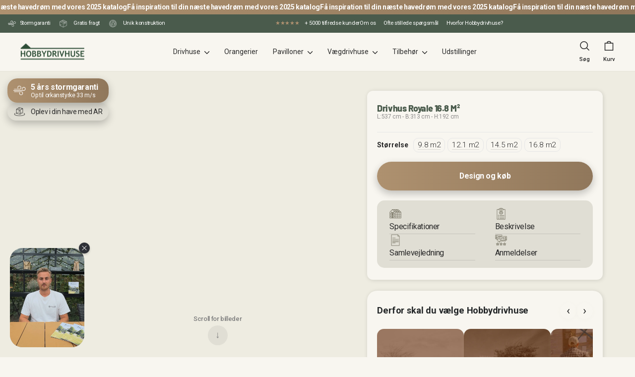

--- FILE ---
content_type: text/html; charset=utf-8
request_url: https://hobbydrivhuse.dk/products/royale-16-8-m-drivhus?variant=41201610948795
body_size: 80928
content:
<!doctype html>
<html class="no-js" lang="da" dir="ltr">
<head>
  <meta charset="utf-8">
  <meta http-equiv="X-UA-Compatible" content="IE=edge,chrome=1">
  <meta name="viewport" content="width=device-width,initial-scale=1">
  <meta name="theme-color" content="#ff8748">
  <meta name="google-site-verification" content="TC3sut6-knmpRQLQG9M-mOzQDnSz5o3vHp79tcmGe0k" />
  <link rel="canonical" href="https://hobbydrivhuse.dk/products/royale-16-8-m-drivhus">
  <link rel="preconnect" href="https://cdn.shopify.com" crossorigin>
  <link rel="preconnect" href="https://fonts.shopifycdn.com" crossorigin>
  <link rel="dns-prefetch" href="https://productreviews.shopifycdn.com">
  <link rel="dns-prefetch" href="https://ajax.googleapis.com">
  <link rel="dns-prefetch" href="https://maps.googleapis.com">
  <link rel="dns-prefetch" href="https://maps.gstatic.com"><link rel="shortcut icon" href="//hobbydrivhuse.dk/cdn/shop/files/1_eb14222f-1879-49cc-acd2-2c6bf630cc24_32x32.jpg?v=1698830349" type="image/png" /><title>Royale 16,8 m² Drivhus | God Kvalitet → Hobbydrivhuse.dk
</title>
<meta name="description" content="Skab havehygge med et Royale 16,8 m² drivhus fra hobbydrivhuse.dk. Drivhuset er i høj kvalitet og kan leveres hurtigt. ✓God Service ✓Stort Drivhus Udvalg"><meta property="og:site_name" content="Hobbydrivhuse">
  <meta property="og:url" content="https://hobbydrivhuse.dk/products/royale-16-8-m-drivhus">
  <meta property="og:title" content="Drivhus Royale 16.8 M²">
  <meta property="og:type" content="product">
  <meta property="og:description" content="Skab havehygge med et Royale 16,8 m² drivhus fra hobbydrivhuse.dk. Drivhuset er i høj kvalitet og kan leveres hurtigt. ✓God Service ✓Stort Drivhus Udvalg"><meta property="og:image" content="http://hobbydrivhuse.dk/cdn/shop/files/2_ac5f0648-7aa3-4b0c-b928-7afd73d802f2.jpg?v=1763390523">
    <meta property="og:image:secure_url" content="https://hobbydrivhuse.dk/cdn/shop/files/2_ac5f0648-7aa3-4b0c-b928-7afd73d802f2.jpg?v=1763390523">
    <meta property="og:image:width" content="1500">
    <meta property="og:image:height" content="1500"><meta name="twitter:site" content="@">
  <meta name="twitter:card" content="summary_large_image">
  <meta name="twitter:title" content="Drivhus Royale 16.8 M²">
  <meta name="twitter:description" content="Skab havehygge med et Royale 16,8 m² drivhus fra hobbydrivhuse.dk. Drivhuset er i høj kvalitet og kan leveres hurtigt. ✓God Service ✓Stort Drivhus Udvalg">
<script type="text/javascript">const observer = new MutationObserver(e => { e.forEach(({ addedNodes: e }) => { e.forEach(e => { 1 === e.nodeType && "SCRIPT" === e.tagName && (e.innerHTML.includes("asyncLoad") && (e.innerHTML = e.innerHTML.replace("if(window.attachEvent)", "document.addEventListener('asyncLazyLoad',function(event){asyncLoad();});if(window.attachEvent)").replaceAll(", asyncLoad", ", function(){}")), e.innerHTML.includes("PreviewBarInjector") && (e.innerHTML = e.innerHTML.replace("DOMContentLoaded", "asyncLazyLoad")), (e.className == 'analytics') && (e.type = 'text/lazyload'),(e.src.includes("assets/storefront/features")||e.src.includes("assets/shopify_pay")||e.src.includes("connect.facebook.net"))&&(e.setAttribute("data-src", e.src), e.removeAttribute("src")))})})});observer.observe(document.documentElement,{childList:!0,subtree:!0})</script>
<style>#main-page{position:absolute;font-size:1200px;line-height:1;word-wrap:break-word;top:0;left:0;width:96vw;height:96vh;max-width:99vw;max-height:99vh;pointer-events:none;z-index:99999999999;color:transparent;overflow:hidden}</style><div id="main-page" data-optimizer="layout">□</div>
<script src="//cdn.shopify.com/s/files/1/0693/0287/8457/files/global-script.js" type="text/javascript"></script>
<!-- Google Tag Manager --> <script> !function(){"use strict";function l(e){for(var t=e,r=0,n=document.cookie.split(";");r<n.length;r++){var o=n[r].split("=");if(o[0].trim()===t)return o[1]}}function s(e){return localStorage.getItem(e)}function u(e){return window[e]}function d(e,t){e=document.querySelector(e);return t?null==e?void 0:e.getAttribute(t):null==e?void 0:e.textContent}var e=window,t=document,r="script",n="dataLayer",o="M9MKDPZ",a="https://load.sst.hobbydrivhuse.dk",i="",c="ygfriwta",E="cookie",I=["_y","_shopify_y"],v="",g=!1;try{var g=!!E&&(m=navigator.userAgent,!!(m=new RegExp("Version/([0-9._]+)(.*Mobile)?.*Safari.*").exec(m)))&&16.4<=parseFloat(m[1]),A="stapeUserId"===E,f=g&&!A?function(e,t,r){void 0===t&&(t="");var n={cookie:l,localStorage:s,jsVariable:u,cssSelector:d},t=Array.isArray(t)?t:[t];if(e&&n[e])for(var o=n[e],a=0,i=t;a<i.length;a++){var c=i[a],c=r?o(c,r):o(c);if(c)return c}else console.warn("invalid uid source",e)}(E,I,v):void 0;g=g&&(!!f||A)}catch(e){console.error(e)}var m=e,E=(m[n]=m[n]||[],m[n].push({"gtm.start":(new Date).getTime(),event:"gtm.js"}),t.getElementsByTagName(r)[0]),I="dataLayer"===n?"":"&l="+n,v=f?"&bi="+encodeURIComponent(f):"",A=t.createElement(r),e=g?"kp"+c:c,n=!g&&i?i:a;A.async=!0,A.src=n+"/"+e+".js?st="+o+I+v,null!=(f=E.parentNode)&&f.insertBefore(A,E)}(); </script> <!-- End Google Tag Manager --><style data-shopify>@font-face {
  font-family: Barlow;
  font-weight: 800;
  font-style: normal;
  font-display: swap;
  src: url("//hobbydrivhuse.dk/cdn/fonts/barlow/barlow_n8.b626aaae1ccd3d041eadc7b1698cddd6c6e1a1be.woff2") format("woff2"),
       url("//hobbydrivhuse.dk/cdn/fonts/barlow/barlow_n8.1bf215001985940b35ef11f18a7d3d9997210d4c.woff") format("woff");
}

  

  
  
  
</style><link href="//hobbydrivhuse.dk/cdn/shop/t/39/assets/theme.css?v=80226712092002146131763968465" rel="stylesheet" type="text/css" media="all" />
   <link href="//hobbydrivhuse.dk/cdn/shop/t/39/assets/theme-custom.css?v=13007047867996849141764682248" rel="stylesheet" type="text/css" media="all" />
<style data-shopify>:root {
    --typeHeaderPrimary: Barlow;
    --typeHeaderFallback: sans-serif;
    --typeHeaderSize: 30px;
    --typeHeaderWeight: 800;
    --typeHeaderLineHeight: 1.3;
    --typeHeaderSpacing: -0.025em;

    --typeBasePrimary:"system_ui";
    --typeBaseFallback:-apple-system, 'Segoe UI', Roboto, 'Helvetica Neue', 'Noto Sans', 'Liberation Sans', Arial, sans-serif, 'Apple Color Emoji', 'Segoe UI Emoji', 'Segoe UI Symbol', 'Noto Color Emoji';
    --typeBaseSize: 14px;
    --typeBaseWeight: 400;
    --typeBaseSpacing: -0.025em;
    --typeBaseLineHeight: 1.8;
    --typeBaselineHeightMinus01: 1.7;

    --typeCollectionTitle: 20px;

    --iconWeight: 4px;
    --iconLinecaps: round;

    
        --buttonRadius: 50px;
    

    --colorGridOverlayOpacity: 0.0;
    }

    .placeholder-content {
    background-image: linear-gradient(100deg, #ffffff 40%, #f7f7f7 63%, #ffffff 79%);
    }</style><script>
    document.documentElement.className = document.documentElement.className.replace('no-js', 'js');

    window.theme = window.theme || {};
    theme.routes = {
      home: "/",
      cart: "/cart.js",
      cartPage: "/cart",
      cartAdd: "/cart/add.js",
      cartChange: "/cart/change.js",
      search: "/search",
      predictive_url: "/search/suggest"
    };
    theme.strings = {
      soldOut: "Udsolgt",
      unavailable: "Ikke tilgængelig",
      inStockLabel: "+10 tilbage på lager",
      oneStockLabel: "Kun [count] tilbage på lager",
      otherStockLabel: "Kun [count] tilbage på lager",
      willNotShipUntil: "",
      willBeInStockAfter: "",
      waitingForStock: "Varianten er desværre udsolgt",
      savePrice: "Spar [saved_amount]",
      cartEmpty: "Din kurv er tom",
      cartTermsConfirmation: "Du skal acceptere handelbetingelserne før du kan komme videre",
      searchCollections: "Kategorier",
      searchPages: "Sider",
      searchArticles: "Artikler",
      productFrom: "Fra ",
      maxQuantity: "Du kan kun have [quantity] af [title] i kurven"
    };
    theme.settings = {
      cartType: "drawer",
      isCustomerTemplate: false,
      moneyFormat: "{{amount_no_decimals}} kr",
      saveType: "dollar",
      productImageSize: "natural",
      productImageCover: false,
      predictiveSearch: true,
      predictiveSearchType: null,
      predictiveSearchVendor: false,
      predictiveSearchPrice: true,
      quickView: false,
      themeName: 'Impulse',
      themeVersion: "7.3.3"
    };
  </script>

  <script>window.performance && window.performance.mark && window.performance.mark('shopify.content_for_header.start');</script><meta name="google-site-verification" content="BHzKn5FRVFY4M682liX4bbpOBFV8aB1TVOODeObK1zs">
<meta name="google-site-verification" content="BHzKn5FRVFY4M682liX4bbpOBFV8aB1TVOODeObK1zs">
<meta name="facebook-domain-verification" content="uw12qk2guv3prv1itqlpo2yghhbied">
<meta name="facebook-domain-verification" content="1sz6wyt5xhxcx0qa1zmeo6r83d1bbl">
<meta name="facebook-domain-verification" content="zyvz35l6h1j195k2dulhiio85vo6rj">
<meta id="shopify-digital-wallet" name="shopify-digital-wallet" content="/59347075259/digital_wallets/dialog">
<link rel="alternate" type="application/json+oembed" href="https://hobbydrivhuse.dk/products/royale-16-8-m-drivhus.oembed">
<script async="async" src="/checkouts/internal/preloads.js?locale=da-DK"></script>
<script id="shopify-features" type="application/json">{"accessToken":"301b5df7750c29f22535ab75a7dff18f","betas":["rich-media-storefront-analytics"],"domain":"hobbydrivhuse.dk","predictiveSearch":true,"shopId":59347075259,"locale":"da"}</script>
<script>var Shopify = Shopify || {};
Shopify.shop = "hobbydrivhuse-dev.myshopify.com";
Shopify.locale = "da";
Shopify.currency = {"active":"DKK","rate":"1.0"};
Shopify.country = "DK";
Shopify.theme = {"name":"[NEW PRODUCT PAGE] IMPULSE - Product Images","id":181306982746,"schema_name":"Impulse","schema_version":"7.3.3","theme_store_id":null,"role":"main"};
Shopify.theme.handle = "null";
Shopify.theme.style = {"id":null,"handle":null};
Shopify.cdnHost = "hobbydrivhuse.dk/cdn";
Shopify.routes = Shopify.routes || {};
Shopify.routes.root = "/";</script>
<script type="module">!function(o){(o.Shopify=o.Shopify||{}).modules=!0}(window);</script>
<script>!function(o){function n(){var o=[];function n(){o.push(Array.prototype.slice.apply(arguments))}return n.q=o,n}var t=o.Shopify=o.Shopify||{};t.loadFeatures=n(),t.autoloadFeatures=n()}(window);</script>
<script id="shop-js-analytics" type="application/json">{"pageType":"product"}</script>
<script defer="defer" async type="module" src="//hobbydrivhuse.dk/cdn/shopifycloud/shop-js/modules/v2/client.init-shop-cart-sync_CZhtWSFA.da.esm.js"></script>
<script defer="defer" async type="module" src="//hobbydrivhuse.dk/cdn/shopifycloud/shop-js/modules/v2/chunk.common_DX1U1quQ.esm.js"></script>
<script type="module">
  await import("//hobbydrivhuse.dk/cdn/shopifycloud/shop-js/modules/v2/client.init-shop-cart-sync_CZhtWSFA.da.esm.js");
await import("//hobbydrivhuse.dk/cdn/shopifycloud/shop-js/modules/v2/chunk.common_DX1U1quQ.esm.js");

  window.Shopify.SignInWithShop?.initShopCartSync?.({"fedCMEnabled":true,"windoidEnabled":true});

</script>
<script>(function() {
  var isLoaded = false;
  function asyncLoad() {
    if (isLoaded) return;
    isLoaded = true;
    var urls = ["https:\/\/intg.snapchat.com\/shopify\/shopify-scevent-init.js?id=320b9722-c2f0-430d-9297-ce2764c763c3\u0026shop=hobbydrivhuse-dev.myshopify.com","https:\/\/cdn.nfcube.com\/instafeed-25c8065c4e1a3aa4313be7dccb2bc696.js?shop=hobbydrivhuse-dev.myshopify.com","https:\/\/cdn.simesy.com\/simesy-post-purchase-survey.js?shop=hobbydrivhuse-dev.myshopify.com"];
    for (var i = 0; i < urls.length; i++) {
      var s = document.createElement('script');
      s.type = 'text/javascript';
      s.async = true;
      s.src = urls[i];
      var x = document.getElementsByTagName('script')[0];
      x.parentNode.insertBefore(s, x);
    }
  };
  if(window.attachEvent) {
    window.attachEvent('onload', asyncLoad);
  } else {
    window.addEventListener('load', asyncLoad, false);
  }
})();</script>
<script id="__st">var __st={"a":59347075259,"offset":3600,"reqid":"13d17d28-263c-49f9-aae0-5487c5baa13f-1764821979","pageurl":"hobbydrivhuse.dk\/products\/royale-16-8-m-drivhus?variant=41201610948795","u":"64ce6c25ce2c","p":"product","rtyp":"product","rid":7026956140731};</script>
<script>window.ShopifyPaypalV4VisibilityTracking = true;</script>
<script id="captcha-bootstrap">!function(){'use strict';const t='contact',e='account',n='new_comment',o=[[t,t],['blogs',n],['comments',n],[t,'customer']],c=[[e,'customer_login'],[e,'guest_login'],[e,'recover_customer_password'],[e,'create_customer']],r=t=>t.map((([t,e])=>`form[action*='/${t}']:not([data-nocaptcha='true']) input[name='form_type'][value='${e}']`)).join(','),a=t=>()=>t?[...document.querySelectorAll(t)].map((t=>t.form)):[];function s(){const t=[...o],e=r(t);return a(e)}const i='password',u='form_key',d=['recaptcha-v3-token','g-recaptcha-response','h-captcha-response',i],f=()=>{try{return window.sessionStorage}catch{return}},m='__shopify_v',_=t=>t.elements[u];function p(t,e,n=!1){try{const o=window.sessionStorage,c=JSON.parse(o.getItem(e)),{data:r}=function(t){const{data:e,action:n}=t;return t[m]||n?{data:e,action:n}:{data:t,action:n}}(c);for(const[e,n]of Object.entries(r))t.elements[e]&&(t.elements[e].value=n);n&&o.removeItem(e)}catch(o){console.error('form repopulation failed',{error:o})}}const l='form_type',E='cptcha';function T(t){t.dataset[E]=!0}const w=window,h=w.document,L='Shopify',v='ce_forms',y='captcha';let A=!1;((t,e)=>{const n=(g='f06e6c50-85a8-45c8-87d0-21a2b65856fe',I='https://cdn.shopify.com/shopifycloud/storefront-forms-hcaptcha/ce_storefront_forms_captcha_hcaptcha.v1.5.2.iife.js',D={infoText:'Beskyttet af hCaptcha',privacyText:'Beskyttelse af persondata',termsText:'Vilkår'},(t,e,n)=>{const o=w[L][v],c=o.bindForm;if(c)return c(t,g,e,D).then(n);var r;o.q.push([[t,g,e,D],n]),r=I,A||(h.body.append(Object.assign(h.createElement('script'),{id:'captcha-provider',async:!0,src:r})),A=!0)});var g,I,D;w[L]=w[L]||{},w[L][v]=w[L][v]||{},w[L][v].q=[],w[L][y]=w[L][y]||{},w[L][y].protect=function(t,e){n(t,void 0,e),T(t)},Object.freeze(w[L][y]),function(t,e,n,w,h,L){const[v,y,A,g]=function(t,e,n){const i=e?o:[],u=t?c:[],d=[...i,...u],f=r(d),m=r(i),_=r(d.filter((([t,e])=>n.includes(e))));return[a(f),a(m),a(_),s()]}(w,h,L),I=t=>{const e=t.target;return e instanceof HTMLFormElement?e:e&&e.form},D=t=>v().includes(t);t.addEventListener('submit',(t=>{const e=I(t);if(!e)return;const n=D(e)&&!e.dataset.hcaptchaBound&&!e.dataset.recaptchaBound,o=_(e),c=g().includes(e)&&(!o||!o.value);(n||c)&&t.preventDefault(),c&&!n&&(function(t){try{if(!f())return;!function(t){const e=f();if(!e)return;const n=_(t);if(!n)return;const o=n.value;o&&e.removeItem(o)}(t);const e=Array.from(Array(32),(()=>Math.random().toString(36)[2])).join('');!function(t,e){_(t)||t.append(Object.assign(document.createElement('input'),{type:'hidden',name:u})),t.elements[u].value=e}(t,e),function(t,e){const n=f();if(!n)return;const o=[...t.querySelectorAll(`input[type='${i}']`)].map((({name:t})=>t)),c=[...d,...o],r={};for(const[a,s]of new FormData(t).entries())c.includes(a)||(r[a]=s);n.setItem(e,JSON.stringify({[m]:1,action:t.action,data:r}))}(t,e)}catch(e){console.error('failed to persist form',e)}}(e),e.submit())}));const S=(t,e)=>{t&&!t.dataset[E]&&(n(t,e.some((e=>e===t))),T(t))};for(const o of['focusin','change'])t.addEventListener(o,(t=>{const e=I(t);D(e)&&S(e,y())}));const B=e.get('form_key'),M=e.get(l),P=B&&M;t.addEventListener('DOMContentLoaded',(()=>{const t=y();if(P)for(const e of t)e.elements[l].value===M&&p(e,B);[...new Set([...A(),...v().filter((t=>'true'===t.dataset.shopifyCaptcha))])].forEach((e=>S(e,t)))}))}(h,new URLSearchParams(w.location.search),n,t,e,['guest_login'])})(!0,!1)}();</script>
<script integrity="sha256-52AcMU7V7pcBOXWImdc/TAGTFKeNjmkeM1Pvks/DTgc=" data-source-attribution="shopify.loadfeatures" defer="defer" src="//hobbydrivhuse.dk/cdn/shopifycloud/storefront/assets/storefront/load_feature-81c60534.js" crossorigin="anonymous"></script>
<script data-source-attribution="shopify.dynamic_checkout.dynamic.init">var Shopify=Shopify||{};Shopify.PaymentButton=Shopify.PaymentButton||{isStorefrontPortableWallets:!0,init:function(){window.Shopify.PaymentButton.init=function(){};var t=document.createElement("script");t.src="https://hobbydrivhuse.dk/cdn/shopifycloud/portable-wallets/latest/portable-wallets.da.js",t.type="module",document.head.appendChild(t)}};
</script>
<script data-source-attribution="shopify.dynamic_checkout.buyer_consent">
  function portableWalletsHideBuyerConsent(e){var t=document.getElementById("shopify-buyer-consent"),n=document.getElementById("shopify-subscription-policy-button");t&&n&&(t.classList.add("hidden"),t.setAttribute("aria-hidden","true"),n.removeEventListener("click",e))}function portableWalletsShowBuyerConsent(e){var t=document.getElementById("shopify-buyer-consent"),n=document.getElementById("shopify-subscription-policy-button");t&&n&&(t.classList.remove("hidden"),t.removeAttribute("aria-hidden"),n.addEventListener("click",e))}window.Shopify?.PaymentButton&&(window.Shopify.PaymentButton.hideBuyerConsent=portableWalletsHideBuyerConsent,window.Shopify.PaymentButton.showBuyerConsent=portableWalletsShowBuyerConsent);
</script>
<script data-source-attribution="shopify.dynamic_checkout.cart.bootstrap">document.addEventListener("DOMContentLoaded",(function(){function t(){return document.querySelector("shopify-accelerated-checkout-cart, shopify-accelerated-checkout")}if(t())Shopify.PaymentButton.init();else{new MutationObserver((function(e,n){t()&&(Shopify.PaymentButton.init(),n.disconnect())})).observe(document.body,{childList:!0,subtree:!0})}}));
</script>

<script>window.performance && window.performance.mark && window.performance.mark('shopify.content_for_header.end');</script>
 

  <script src="//hobbydrivhuse.dk/cdn/shop/t/39/assets/vendor-scripts-v11.js" defer="defer"></script><script src="//hobbydrivhuse.dk/cdn/shop/t/39/assets/theme.js?v=98061809356444071541750333083" defer="defer"></script>  


  <script>
(function(d,l){var f=d.getElementsByTagName('script')[0],s=d.createElement('script');s.async=true;s.src='https://sparxpres.dk/app/webintegration/static/module-loader.js';s.onload=function(){sparxpresClientLoader(l);};f.parentNode.insertBefore(s,f);})(document,'2508e47b-34e7-4064-b24c-a10d2845bb39');
</script>
                                  
  

  <script type="module" src="https://unpkg.com/@google/model-viewer/dist/model-viewer.min.js"></script>

  <script src="https://files.userlink.ai/public/embed.min.js" charset="utf-8" id="bai-scr-emb" data-cid="67f7bbfaf720da531b7f90af" async domain="hobbydrivhuse.dk" />

<!-- BEGIN app block: shopify://apps/klaviyo-email-marketing-sms/blocks/klaviyo-onsite-embed/2632fe16-c075-4321-a88b-50b567f42507 -->












  <script async src="https://static.klaviyo.com/onsite/js/RtiChg/klaviyo.js?company_id=RtiChg"></script>
  <script>!function(){if(!window.klaviyo){window._klOnsite=window._klOnsite||[];try{window.klaviyo=new Proxy({},{get:function(n,i){return"push"===i?function(){var n;(n=window._klOnsite).push.apply(n,arguments)}:function(){for(var n=arguments.length,o=new Array(n),w=0;w<n;w++)o[w]=arguments[w];var t="function"==typeof o[o.length-1]?o.pop():void 0,e=new Promise((function(n){window._klOnsite.push([i].concat(o,[function(i){t&&t(i),n(i)}]))}));return e}}})}catch(n){window.klaviyo=window.klaviyo||[],window.klaviyo.push=function(){var n;(n=window._klOnsite).push.apply(n,arguments)}}}}();</script>

  
    <script id="viewed_product">
      if (item == null) {
        var _learnq = _learnq || [];

        var MetafieldReviews = null
        var MetafieldYotpoRating = null
        var MetafieldYotpoCount = null
        var MetafieldLooxRating = null
        var MetafieldLooxCount = null
        var okendoProduct = null
        var okendoProductReviewCount = null
        var okendoProductReviewAverageValue = null
        try {
          // The following fields are used for Customer Hub recently viewed in order to add reviews.
          // This information is not part of __kla_viewed. Instead, it is part of __kla_viewed_reviewed_items
          MetafieldReviews = {"rating":{"scale_min":"1.0","scale_max":"5.0","value":"5.0"},"rating_count":180};
          MetafieldYotpoRating = "5"
          MetafieldYotpoCount = "180"
          MetafieldLooxRating = null
          MetafieldLooxCount = null

          okendoProduct = null
          // If the okendo metafield is not legacy, it will error, which then requires the new json formatted data
          if (okendoProduct && 'error' in okendoProduct) {
            okendoProduct = null
          }
          okendoProductReviewCount = okendoProduct ? okendoProduct.reviewCount : null
          okendoProductReviewAverageValue = okendoProduct ? okendoProduct.reviewAverageValue : null
        } catch (error) {
          console.error('Error in Klaviyo onsite reviews tracking:', error);
        }

        var item = {
          Name: "Drivhus Royale 16.8 M²",
          ProductID: 7026956140731,
          Categories: ["Alle Modeller","Black Week","Drivhuse","Orangeri","Royale Drivhus","Stormgaranti"],
          ImageURL: "https://hobbydrivhuse.dk/cdn/shop/files/2_ac5f0648-7aa3-4b0c-b928-7afd73d802f2_grande.jpg?v=1763390523",
          URL: "https://hobbydrivhuse.dk/products/royale-16-8-m-drivhus",
          Brand: "Hobbydrivhuse",
          Price: "36.995 kr",
          Value: "36,995",
          CompareAtPrice: "0 kr"
        };
        _learnq.push(['track', 'Viewed Product', item]);
        _learnq.push(['trackViewedItem', {
          Title: item.Name,
          ItemId: item.ProductID,
          Categories: item.Categories,
          ImageUrl: item.ImageURL,
          Url: item.URL,
          Metadata: {
            Brand: item.Brand,
            Price: item.Price,
            Value: item.Value,
            CompareAtPrice: item.CompareAtPrice
          },
          metafields:{
            reviews: MetafieldReviews,
            yotpo:{
              rating: MetafieldYotpoRating,
              count: MetafieldYotpoCount,
            },
            loox:{
              rating: MetafieldLooxRating,
              count: MetafieldLooxCount,
            },
            okendo: {
              rating: okendoProductReviewAverageValue,
              count: okendoProductReviewCount,
            }
          }
        }]);
      }
    </script>
  




  <script>
    window.klaviyoReviewsProductDesignMode = false
  </script>







<!-- END app block --><!-- BEGIN app block: shopify://apps/yotpo-product-reviews/blocks/reviews_tab/eb7dfd7d-db44-4334-bc49-c893b51b36cf -->



<!-- END app block --><!-- BEGIN app block: shopify://apps/stape-conversion-tracking/blocks/gtm/7e13c847-7971-409d-8fe0-29ec14d5f048 --><script>
  window.lsData = {};
  window.dataLayer = window.dataLayer || [];
  window.addEventListener("message", (event) => {
    if (event.data?.event) {
      window.dataLayer.push(event.data);
    }
  });
  window.dataShopStape = {
    shop: "hobbydrivhuse.dk",
    shopId: "59347075259",
  }
</script>
<script src="https://cdn.shopify.com/extensions/019ae668-a431-7e51-bf8d-74ee3ce8e01f/stape-remix-22/assets/custom_user_id.js" defer></script>

<!-- END app block --><!-- BEGIN app block: shopify://apps/yotpo-product-reviews/blocks/settings/eb7dfd7d-db44-4334-bc49-c893b51b36cf -->


  <script type="text/javascript" src="https://cdn-widgetsrepository.yotpo.com/v1/loader/RdOXS6XaVlWX3RudUpSAqwQ4dDAZZS9WwW7I6gA6?languageCode=da" async></script>



  
<!-- END app block --><!-- BEGIN app block: shopify://apps/powerful-form-builder/blocks/app-embed/e4bcb1eb-35b2-42e6-bc37-bfe0e1542c9d --><script type="text/javascript" hs-ignore data-cookieconsent="ignore">
  var Globo = Globo || {};
  var globoFormbuilderRecaptchaInit = function(){};
  var globoFormbuilderHcaptchaInit = function(){};
  window.Globo.FormBuilder = window.Globo.FormBuilder || {};
  window.Globo.FormBuilder.shop = {"configuration":{"money_format":"{{amount_no_decimals}} kr"},"pricing":{"features":{"bulkOrderForm":true,"cartForm":true,"fileUpload":30,"removeCopyright":true,"restrictedEmailDomains":false}},"settings":{"copyright":"Powered by <a href=\"https://globosoftware.net\" target=\"_blank\">Globo</a> <a href=\"https://apps.shopify.com/form-builder-contact-form\" target=\"_blank\">Contact Form</a>","hideWaterMark":false,"reCaptcha":{"recaptchaType":"v2","siteKey":false,"languageCode":"en"},"scrollTop":false,"customCssCode":".gfb__footer .action {\n  background-color: #FC8748 !important;\n}\n\n.globo-form-app .message.success {\n  background: #E0DED3 !important;\n}\n#globo-formbuilder-64447 > div > div > div > form > div.globo-formbuilder-wizard > div > p {\n  display:none !important;\n}\n\n.globo-form-id-0 .globo-form-app .footer button, .globo-form-id-0 .globo-form-app .gfb__footer button {\n    border: 0px solid var(--gfb-primary-color) !important;\n}\n\n.gfb-style-material_filled [data-type=radio] .globo-form-input {\n    margin-top: 10px;\n}","customCssEnabled":true,"additionalColumns":[]},"encryption_form_id":1,"url":"https://app.powerfulform.com/","CDN_URL":"https://dxo9oalx9qc1s.cloudfront.net"};

  if(window.Globo.FormBuilder.shop.settings.customCssEnabled && window.Globo.FormBuilder.shop.settings.customCssCode){
    const customStyle = document.createElement('style');
    customStyle.type = 'text/css';
    customStyle.innerHTML = window.Globo.FormBuilder.shop.settings.customCssCode;
    document.head.appendChild(customStyle);
  }

  window.Globo.FormBuilder.forms = [];
    
      
      
      
      window.Globo.FormBuilder.forms[64447] = {"64447":{"elements":[{"id":"group-1","type":"group","label":"Page 1","description":"","elements":[{"id":"text","type":"text","label":{"en":"First name","vi":"Your Name","da":"Fornavn"},"placeholder":{"da":"Dit fornavn"},"description":null,"hideLabel":false,"required":true,"columnWidth":50,"inputIcon":"\u003csvg xmlns=\"http:\/\/www.w3.org\/2000\/svg\" viewBox=\"0 0 20 20\"\u003e\u003cpath fill-rule=\"evenodd\" d=\"M7 3.25a.75.75 0 0 1 .695.467l2.75 6.75a.75.75 0 0 1-1.39.566l-.632-1.553a.752.752 0 0 1-.173.02h-2.68l-.625 1.533a.75.75 0 1 1-1.39-.566l2.75-6.75a.75.75 0 0 1 .695-.467Zm.82 4.75-.82-2.012-.82 2.012h1.64Z\"\/\u003e\u003cpath d=\"M4.25 12.5a.75.75 0 0 0 0 1.5h11.5a.75.75 0 0 0 0-1.5h-11.5Z\"\/\u003e\u003cpath d=\"M4.25 15a.75.75 0 0 0 0 1.5h7a.75.75 0 0 0 0-1.5h-7Z\"\/\u003e\u003cpath fill-rule=\"evenodd\" d=\"M15.066 5.94a3 3 0 1 0 0 5.118.75.75 0 0 0 1.434-.308v-4.5a.75.75 0 0 0-1.434-.31Zm-1.566 4.06a1.5 1.5 0 1 0 0-3 1.5 1.5 0 0 0 0 3Z\"\/\u003e\u003c\/svg\u003e"},{"id":"text-1","type":"text","label":{"en":"Last name","vi":"Text","da":"Efternavn"},"placeholder":"","description":"","limitCharacters":false,"characters":100,"hideLabel":false,"keepPositionLabel":false,"columnWidth":50,"displayType":"show","displayDisjunctive":false,"conditionalField":false,"inputIcon":"\u003csvg xmlns=\"http:\/\/www.w3.org\/2000\/svg\" viewBox=\"0 0 20 20\"\u003e\u003cpath fill-rule=\"evenodd\" d=\"M7.695 3.717a.75.75 0 0 0-1.39 0l-2.75 6.75a.75.75 0 0 0 1.39.566l.624-1.533h2.681c.06 0 .117-.007.173-.02l.632 1.553a.75.75 0 1 0 1.39-.566l-2.75-6.75Zm-.695 2.27.82 2.013h-1.64l.82-2.012Z\"\/\u003e\u003cpath d=\"M3.5 13.25a.75.75 0 0 1 .75-.75h10a.75.75 0 0 1 0 1.5h-10a.75.75 0 0 1-.75-.75Z\"\/\u003e\u003cpath d=\"M3.5 15.75a.75.75 0 0 1 .75-.75h5a.75.75 0 0 1 0 1.5h-5a.75.75 0 0 1-.75-.75Z\"\/\u003e\u003cpath fill-rule=\"evenodd\" d=\"M13.5 5.5c.574 0 1.11.161 1.566.44a.75.75 0 0 1 1.434.31v4.5a.75.75 0 0 1-1.434.31 3 3 0 1 1-1.566-5.56Zm1.5 3a1.5 1.5 0 1 1-3 0 1.5 1.5 0 0 1 3 0Z\"\/\u003e\u003cpath d=\"M17.78 14.28a.75.75 0 1 0-1.06-1.06l-2.97 2.97-1.22-1.22a.75.75 0 1 0-1.06 1.06l1.75 1.75a.75.75 0 0 0 1.06 0l3.5-3.5Z\"\/\u003e\u003c\/svg\u003e","required":true},{"id":"email","type":"email","label":"Email","placeholder":"Email","description":null,"hideLabel":false,"required":true,"columnWidth":100,"conditionalField":false,"inputIcon":"\u003csvg xmlns=\"http:\/\/www.w3.org\/2000\/svg\" viewBox=\"0 0 20 20\"\u003e\u003cpath fill-rule=\"evenodd\" d=\"M5.75 4.5c-1.519 0-2.75 1.231-2.75 2.75v5.5c0 1.519 1.231 2.75 2.75 2.75h8.5c1.519 0 2.75-1.231 2.75-2.75v-5.5c0-1.519-1.231-2.75-2.75-2.75h-8.5Zm-1.25 2.75c0-.69.56-1.25 1.25-1.25h8.5c.69 0 1.25.56 1.25 1.25v5.5c0 .69-.56 1.25-1.25 1.25h-8.5c-.69 0-1.25-.56-1.25-1.25v-5.5Zm2.067.32c-.375-.175-.821-.013-.997.363-.175.375-.013.821.363.997l3.538 1.651c.335.156.723.156 1.058 0l3.538-1.651c.376-.176.538-.622.363-.997-.175-.376-.622-.538-.997-.363l-3.433 1.602-3.433-1.602Z\"\/\u003e\u003c\/svg\u003e"},{"id":"radio-1","type":"radio","label":{"da":"Hvilket gavekort vil du bestille?"},"options":[{"label":{"da":"Tilbehør til Hobbydrivhuse - 1000DKK"},"value":"Tilbehør til Hobbydrivhuse - 1000DKK"},{"label":{"da":"Bland Selv Frø - 500 DKK"},"value":"Bland Selv Frø - 500 DKK"}],"description":"","otherOptionLabel":"Other","otherOptionPlaceholder":"Enter other option","hideLabel":false,"keepPositionLabel":false,"inlineOption":100,"columnWidth":100,"displayType":"show","displayDisjunctive":false,"conditionalField":false,"required":true},{"id":"textarea","type":"textarea","label":{"da":"Beskriv hvem du har henvist. Gerne med navn, adresse og ordrenummer"},"placeholder":{"da":"Beskrivelse"},"description":null,"hideLabel":false,"required":true,"columnWidth":100,"conditionalField":false},{"id":"paragraph-1","type":"paragraph","text":{"da":"\u003cp class=\"ql-align-center\"\u003eForvent en smule ventetid, da vi skal verificere din henvisning.\u003c\/p\u003e"},"columnWidth":100,"displayType":"show","displayDisjunctive":false,"conditionalField":false}]}],"errorMessage":{"required":"{{ label | capitalize }} is required","minSelections":"Please choose at least {{ min_selections }} options","maxSelections":"Please choose at maximum of {{ max_selections }} options","exactlySelections":"Please choose exactly {{ exact_selections }} options","invalid":"Invalid","invalidName":"Invalid name","invalidEmail":"Email address is invalid","restrictedEmailDomain":"This email domain is restricted","invalidURL":"Invalid url","invalidPhone":"Invalid phone","invalidNumber":"Invalid number","invalidPassword":"Invalid password","confirmPasswordNotMatch":"Confirmed password doesn't match","customerAlreadyExists":"Customer already exists","keyAlreadyExists":"Data already exists","fileSizeLimit":"File size limit","fileNotAllowed":"File not allowed","requiredCaptcha":"Required captcha","requiredProducts":"Please select product","limitQuantity":"The number of products left in stock has been exceeded","shopifyInvalidPhone":"phone - Enter a valid phone number to use this delivery method","shopifyPhoneHasAlready":"phone - Phone has already been taken","shopifyInvalidProvice":"addresses.province - is not valid","otherError":"Something went wrong, please try again"},"appearance":{"layout":"boxed","width":"1200","style":"material_filled","mainColor":"#1c1c1c","floatingIcon":"\u003csvg aria-hidden=\"true\" focusable=\"false\" data-prefix=\"far\" data-icon=\"envelope\" class=\"svg-inline--fa fa-envelope fa-w-16\" role=\"img\" xmlns=\"http:\/\/www.w3.org\/2000\/svg\" viewBox=\"0 0 512 512\"\u003e\u003cpath fill=\"currentColor\" d=\"M464 64H48C21.49 64 0 85.49 0 112v288c0 26.51 21.49 48 48 48h416c26.51 0 48-21.49 48-48V112c0-26.51-21.49-48-48-48zm0 48v40.805c-22.422 18.259-58.168 46.651-134.587 106.49-16.841 13.247-50.201 45.072-73.413 44.701-23.208.375-56.579-31.459-73.413-44.701C106.18 199.465 70.425 171.067 48 152.805V112h416zM48 400V214.398c22.914 18.251 55.409 43.862 104.938 82.646 21.857 17.205 60.134 55.186 103.062 54.955 42.717.231 80.509-37.199 103.053-54.947 49.528-38.783 82.032-64.401 104.947-82.653V400H48z\"\u003e\u003c\/path\u003e\u003c\/svg\u003e","floatingText":null,"displayOnAllPage":false,"formType":"normalForm","background":"color","backgroundColor":"#fff","descriptionColor":"#6c757d","headingColor":"#000","labelColor":"#1c1c1c","optionColor":"#000","paragraphBackground":"#fff","paragraphColor":"#000","theme_design":true,"imageLayout":"left","imageUrl":"https:\/\/cdn.shopify.com\/s\/files\/1\/0593\/4707\/5259\/files\/8_50313c3a-1b98-480f-a2c9-553d414f6591.jpg?v=1724328494","font":{"family":"Alegreya Sans","variant":"regular"},"colorScheme":{"solidButton":{"red":252,"green":135,"blue":72},"solidButtonLabel":{"red":248,"green":246,"blue":240},"text":{"red":41,"green":41,"blue":41},"outlineButton":{"red":252,"green":135,"blue":72},"background":{"red":248,"green":246,"blue":240}},"fontSize":"medium","imageRatio":"40"},"afterSubmit":{"action":"clearForm","title":{"da":"Tak for din bestilling"},"message":{"da":"\u003cp\u003eVi sætter stor pris på din henvisning. Du hører fra os hurtigst muligt. \u003c\/p\u003e"},"redirectUrl":null},"footer":{"description":null,"previousText":{"da":"Forrige"},"nextText":{"da":"Næste"},"submitText":{"da":"Bestil gavekort"},"submitAlignment":"left"},"header":{"active":true,"title":{"da":"Få et gavekort som tak for at sprede glæden ved et Hobbydrivhus 🌱"},"description":{"da":"\u003cp\u003eVi værdsætter din støtte og den tillid, du har vist os ved at anbefale os til dine venner, naboer og familie. Som tak tilbyder vi dig et gavekort til vores shop. Udfyld formularen nedenfor, så sender vi gavekortet til dig. \u003c\/p\u003e"},"headerAlignment":"left"},"isStepByStepForm":true,"publish":{"requiredLogin":false,"requiredLoginMessage":"Please \u003ca href='\/account\/login' title='login'\u003elogin\u003c\/a\u003e to continue"},"reCaptcha":{"enable":false},"html":"\n\u003cdiv class=\"globo-form boxed-form globo-form-id-0 \" data-locale=\"da\" \u003e\n\n\u003cstyle\u003e\n\n\n    \n        \n        @import url('https:\/\/fonts.googleapis.com\/css?family=Alegreya+Sans:ital,wght@0,400');\n    \n\n    :root .globo-form-app[data-id=\"0\"]{\n        \n        --gfb-color-solidButton: 252,135,72;\n        --gfb-color-solidButtonColor: rgb(var(--gfb-color-solidButton));\n        --gfb-color-solidButtonLabel: 248,246,240;\n        --gfb-color-solidButtonLabelColor: rgb(var(--gfb-color-solidButtonLabel));\n        --gfb-color-text: 41,41,41;\n        --gfb-color-textColor: rgb(var(--gfb-color-text));\n        --gfb-color-outlineButton: 252,135,72;\n        --gfb-color-outlineButtonColor: rgb(var(--gfb-color-outlineButton));\n        --gfb-color-background: 248,246,240;\n        --gfb-color-backgroundColor: rgb(var(--gfb-color-background));\n        \n        --gfb-main-color: #1c1c1c;\n        --gfb-primary-color: var(--gfb-color-solidButtonColor, var(--gfb-main-color));\n        --gfb-primary-text-color: var(--gfb-color-solidButtonLabelColor, #FFF);\n        --gfb-form-width: 1200px;\n        --gfb-font-family: inherit;\n        --gfb-font-style: inherit;\n        --gfb--image: 40%;\n        --gfb-image-ratio-draft: var(--gfb--image);\n        --gfb-image-ratio: var(--gfb-image-ratio-draft);\n        \n        \n        --gfb-font-family: \"Alegreya Sans\";\n        --gfb-font-weight: normal;\n        --gfb-font-style: normal;\n        \n        --gfb-bg-temp-color: #FFF;\n        --gfb-bg-position: ;\n        \n            --gfb-bg-temp-color: #fff;\n        \n        --gfb-bg-color: var(--gfb-color-backgroundColor, var(--gfb-bg-temp-color));\n        \n    }\n    \n.globo-form-id-0 .globo-form-app{\n    max-width: 1200px;\n    width: -webkit-fill-available;\n    \n    background-color: var(--gfb-bg-color);\n    \n    \n}\n\n.globo-form-id-0 .globo-form-app .globo-heading{\n    color: var(--gfb-color-textColor, #000)\n}\n\n\n.globo-form-id-0 .globo-form-app .header {\n    text-align:left;\n}\n\n\n.globo-form-id-0 .globo-form-app .globo-description,\n.globo-form-id-0 .globo-form-app .header .globo-description{\n    --gfb-color-description: rgba(var(--gfb-color-text), 0.8);\n    color: var(--gfb-color-description, #6c757d);\n}\n.globo-form-id-0 .globo-form-app .globo-label,\n.globo-form-id-0 .globo-form-app .globo-form-control label.globo-label,\n.globo-form-id-0 .globo-form-app .globo-form-control label.globo-label span.label-content{\n    color: var(--gfb-color-textColor, #1c1c1c);\n    text-align: left;\n}\n.globo-form-id-0 .globo-form-app .globo-label.globo-position-label{\n    height: 20px !important;\n}\n.globo-form-id-0 .globo-form-app .globo-form-control .help-text.globo-description,\n.globo-form-id-0 .globo-form-app .globo-form-control span.globo-description{\n    --gfb-color-description: rgba(var(--gfb-color-text), 0.8);\n    color: var(--gfb-color-description, #6c757d);\n}\n.globo-form-id-0 .globo-form-app .globo-form-control .checkbox-wrapper .globo-option,\n.globo-form-id-0 .globo-form-app .globo-form-control .radio-wrapper .globo-option\n{\n    color: var(--gfb-color-textColor, #1c1c1c);\n}\n.globo-form-id-0 .globo-form-app .footer,\n.globo-form-id-0 .globo-form-app .gfb__footer{\n    text-align:left;\n}\n.globo-form-id-0 .globo-form-app .footer button,\n.globo-form-id-0 .globo-form-app .gfb__footer button{\n    border:1px solid var(--gfb-primary-color);\n    \n}\n.globo-form-id-0 .globo-form-app .footer button.submit,\n.globo-form-id-0 .globo-form-app .gfb__footer button.submit\n.globo-form-id-0 .globo-form-app .footer button.checkout,\n.globo-form-id-0 .globo-form-app .gfb__footer button.checkout,\n.globo-form-id-0 .globo-form-app .footer button.action.loading .spinner,\n.globo-form-id-0 .globo-form-app .gfb__footer button.action.loading .spinner{\n    background-color: var(--gfb-primary-color);\n    color : #ffffff;\n}\n.globo-form-id-0 .globo-form-app .globo-form-control .star-rating\u003efieldset:not(:checked)\u003elabel:before {\n    content: url('data:image\/svg+xml; utf8, \u003csvg aria-hidden=\"true\" focusable=\"false\" data-prefix=\"far\" data-icon=\"star\" class=\"svg-inline--fa fa-star fa-w-18\" role=\"img\" xmlns=\"http:\/\/www.w3.org\/2000\/svg\" viewBox=\"0 0 576 512\"\u003e\u003cpath fill=\"%231c1c1c\" d=\"M528.1 171.5L382 150.2 316.7 17.8c-11.7-23.6-45.6-23.9-57.4 0L194 150.2 47.9 171.5c-26.2 3.8-36.7 36.1-17.7 54.6l105.7 103-25 145.5c-4.5 26.3 23.2 46 46.4 33.7L288 439.6l130.7 68.7c23.2 12.2 50.9-7.4 46.4-33.7l-25-145.5 105.7-103c19-18.5 8.5-50.8-17.7-54.6zM388.6 312.3l23.7 138.4L288 385.4l-124.3 65.3 23.7-138.4-100.6-98 139-20.2 62.2-126 62.2 126 139 20.2-100.6 98z\"\u003e\u003c\/path\u003e\u003c\/svg\u003e');\n}\n.globo-form-id-0 .globo-form-app .globo-form-control .star-rating\u003efieldset\u003einput:checked ~ label:before {\n    content: url('data:image\/svg+xml; utf8, \u003csvg aria-hidden=\"true\" focusable=\"false\" data-prefix=\"fas\" data-icon=\"star\" class=\"svg-inline--fa fa-star fa-w-18\" role=\"img\" xmlns=\"http:\/\/www.w3.org\/2000\/svg\" viewBox=\"0 0 576 512\"\u003e\u003cpath fill=\"%231c1c1c\" d=\"M259.3 17.8L194 150.2 47.9 171.5c-26.2 3.8-36.7 36.1-17.7 54.6l105.7 103-25 145.5c-4.5 26.3 23.2 46 46.4 33.7L288 439.6l130.7 68.7c23.2 12.2 50.9-7.4 46.4-33.7l-25-145.5 105.7-103c19-18.5 8.5-50.8-17.7-54.6L382 150.2 316.7 17.8c-11.7-23.6-45.6-23.9-57.4 0z\"\u003e\u003c\/path\u003e\u003c\/svg\u003e');\n}\n.globo-form-id-0 .globo-form-app .globo-form-control .star-rating\u003efieldset:not(:checked)\u003elabel:hover:before,\n.globo-form-id-0 .globo-form-app .globo-form-control .star-rating\u003efieldset:not(:checked)\u003elabel:hover ~ label:before{\n    content : url('data:image\/svg+xml; utf8, \u003csvg aria-hidden=\"true\" focusable=\"false\" data-prefix=\"fas\" data-icon=\"star\" class=\"svg-inline--fa fa-star fa-w-18\" role=\"img\" xmlns=\"http:\/\/www.w3.org\/2000\/svg\" viewBox=\"0 0 576 512\"\u003e\u003cpath fill=\"%231c1c1c\" d=\"M259.3 17.8L194 150.2 47.9 171.5c-26.2 3.8-36.7 36.1-17.7 54.6l105.7 103-25 145.5c-4.5 26.3 23.2 46 46.4 33.7L288 439.6l130.7 68.7c23.2 12.2 50.9-7.4 46.4-33.7l-25-145.5 105.7-103c19-18.5 8.5-50.8-17.7-54.6L382 150.2 316.7 17.8c-11.7-23.6-45.6-23.9-57.4 0z\"\u003e\u003c\/path\u003e\u003c\/svg\u003e')\n}\n.globo-form-id-0 .globo-form-app .globo-form-control .checkbox-wrapper .checkbox-input:checked ~ .checkbox-label:before {\n    border-color: var(--gfb-primary-color);\n    box-shadow: 0 4px 6px rgba(50,50,93,0.11), 0 1px 3px rgba(0,0,0,0.08);\n    background-color: var(--gfb-primary-color);\n}\n.globo-form-id-0 .globo-form-app .step.-completed .step__number,\n.globo-form-id-0 .globo-form-app .line.-progress,\n.globo-form-id-0 .globo-form-app .line.-start{\n    background-color: var(--gfb-primary-color);\n}\n.globo-form-id-0 .globo-form-app .checkmark__check,\n.globo-form-id-0 .globo-form-app .checkmark__circle{\n    stroke: var(--gfb-primary-color);\n}\n.globo-form-id-0 .floating-button{\n    background-color: var(--gfb-primary-color);\n}\n.globo-form-id-0 .globo-form-app .globo-form-control .checkbox-wrapper .checkbox-input ~ .checkbox-label:before,\n.globo-form-app .globo-form-control .radio-wrapper .radio-input ~ .radio-label:after{\n    border-color : var(--gfb-primary-color);\n}\n.globo-form-id-0 .flatpickr-day.selected, \n.globo-form-id-0 .flatpickr-day.startRange, \n.globo-form-id-0 .flatpickr-day.endRange, \n.globo-form-id-0 .flatpickr-day.selected.inRange, \n.globo-form-id-0 .flatpickr-day.startRange.inRange, \n.globo-form-id-0 .flatpickr-day.endRange.inRange, \n.globo-form-id-0 .flatpickr-day.selected:focus, \n.globo-form-id-0 .flatpickr-day.startRange:focus, \n.globo-form-id-0 .flatpickr-day.endRange:focus, \n.globo-form-id-0 .flatpickr-day.selected:hover, \n.globo-form-id-0 .flatpickr-day.startRange:hover, \n.globo-form-id-0 .flatpickr-day.endRange:hover, \n.globo-form-id-0 .flatpickr-day.selected.prevMonthDay, \n.globo-form-id-0 .flatpickr-day.startRange.prevMonthDay, \n.globo-form-id-0 .flatpickr-day.endRange.prevMonthDay, \n.globo-form-id-0 .flatpickr-day.selected.nextMonthDay, \n.globo-form-id-0 .flatpickr-day.startRange.nextMonthDay, \n.globo-form-id-0 .flatpickr-day.endRange.nextMonthDay {\n    background: var(--gfb-primary-color);\n    border-color: var(--gfb-primary-color);\n}\n.globo-form-id-0 .globo-paragraph {\n    background: #fff;\n    color: var(--gfb-color-textColor, #000);\n    width: 100%!important;\n}\n\n[dir=\"rtl\"] .globo-form-app .header .title,\n[dir=\"rtl\"] .globo-form-app .header .description,\n[dir=\"rtl\"] .globo-form-id-0 .globo-form-app .globo-heading,\n[dir=\"rtl\"] .globo-form-id-0 .globo-form-app .globo-label,\n[dir=\"rtl\"] .globo-form-id-0 .globo-form-app .globo-form-control label.globo-label,\n[dir=\"rtl\"] .globo-form-id-0 .globo-form-app .globo-form-control label.globo-label span.label-content{\n    text-align: right;\n}\n\n[dir=\"rtl\"] .globo-form-app .line {\n    left: unset;\n    right: 50%;\n}\n\n[dir=\"rtl\"] .globo-form-id-0 .globo-form-app .line.-start {\n    left: unset;    \n    right: 0%;\n}\n\n\u003c\/style\u003e\n\n\n\n\n\u003cdiv class=\"globo-form-app boxed-layout gfb-style-material_filled gfb-form-with-image-left gfb-form-image-mobile gfb-image-40 gfb-font-size-medium\" data-id=0\u003e\n    \n    \u003cdiv class=\"gfb-with-image\" data-position=\"left\" \u003e\n        \u003cimg class=\"gfb-with-image-img\" src=\"https:\/\/cdn.shopify.com\/s\/files\/1\/0593\/4707\/5259\/files\/8_50313c3a-1b98-480f-a2c9-553d414f6591.jpg?v=1724328494\" \/\u003e\n    \u003c\/div\u003e\n    \n    \u003cdiv class=\"header dismiss hidden\" onclick=\"Globo.FormBuilder.closeModalForm(this)\"\u003e\n        \u003csvg width=20 height=20 viewBox=\"0 0 20 20\" class=\"\" focusable=\"false\" aria-hidden=\"true\"\u003e\u003cpath d=\"M11.414 10l4.293-4.293a.999.999 0 1 0-1.414-1.414L10 8.586 5.707 4.293a.999.999 0 1 0-1.414 1.414L8.586 10l-4.293 4.293a.999.999 0 1 0 1.414 1.414L10 11.414l4.293 4.293a.997.997 0 0 0 1.414 0 .999.999 0 0 0 0-1.414L11.414 10z\" fill-rule=\"evenodd\"\u003e\u003c\/path\u003e\u003c\/svg\u003e\n    \u003c\/div\u003e\n    \u003cform class=\"g-container\" novalidate action=\"https:\/\/app.powerfulform.com\/api\/front\/form\/0\/send\" method=\"POST\" enctype=\"multipart\/form-data\" data-id=0\u003e\n        \n            \n            \u003cdiv class=\"header\"\u003e\n                \u003ch3 class=\"title globo-heading\"\u003eFå et gavekort som tak for at sprede glæden ved et Hobbydrivhus 🌱\u003c\/h3\u003e\n                \n                \u003cdiv class=\"description globo-description\"\u003e\u003cp\u003eVi værdsætter din støtte og den tillid, du har vist os ved at anbefale os til dine venner, naboer og familie. Som tak tilbyder vi dig et gavekort til vores shop. Udfyld formularen nedenfor, så sender vi gavekortet til dig. \u003c\/p\u003e\u003c\/div\u003e\n                \n            \u003c\/div\u003e\n            \n        \n        \n            \u003cdiv class=\"globo-formbuilder-wizard\" data-id=0\u003e\n                \u003cdiv class=\"wizard__content\"\u003e\n                    \u003cheader class=\"wizard__header\"\u003e\n                        \u003cdiv class=\"wizard__steps\"\u003e\n                        \u003cnav class=\"steps hidden\"\u003e\n                            \n                            \n                                \n                            \n                            \n                                \n                                \n                                \n                                \n                                \u003cdiv class=\"step last \" data-element-id=\"group-1\"  data-step=\"0\" \u003e\n                                    \u003cdiv class=\"step__content\"\u003e\n                                        \u003cp class=\"step__number\"\u003e\u003c\/p\u003e\n                                        \u003csvg class=\"checkmark\" xmlns=\"http:\/\/www.w3.org\/2000\/svg\" width=52 height=52 viewBox=\"0 0 52 52\"\u003e\n                                            \u003ccircle class=\"checkmark__circle\" cx=\"26\" cy=\"26\" r=\"25\" fill=\"none\"\/\u003e\n                                            \u003cpath class=\"checkmark__check\" fill=\"none\" d=\"M14.1 27.2l7.1 7.2 16.7-16.8\"\/\u003e\n                                        \u003c\/svg\u003e\n                                        \u003cdiv class=\"lines\"\u003e\n                                            \n                                                \u003cdiv class=\"line -start\"\u003e\u003c\/div\u003e\n                                            \n                                            \u003cdiv class=\"line -background\"\u003e\n                                            \u003c\/div\u003e\n                                            \u003cdiv class=\"line -progress\"\u003e\n                                            \u003c\/div\u003e\n                                        \u003c\/div\u003e  \n                                    \u003c\/div\u003e\n                                \u003c\/div\u003e\n                            \n                        \u003c\/nav\u003e\n                        \u003c\/div\u003e\n                    \u003c\/header\u003e\n                    \u003cdiv class=\"panels\"\u003e\n                        \n                        \n                        \n                        \n                        \u003cdiv class=\"panel \" data-element-id=\"group-1\" data-id=0  data-step=\"0\" style=\"padding-top:0\"\u003e\n                            \n                                \n                                    \n\n\n\n\n\n\n\n\n\n\n\n\n\n\n\n\n\n    \n\n\n\n\n\n\n\n\n\n\u003cdiv class=\"globo-form-control layout-2-column \"  data-type='text' data-input-has-icon\u003e\n    \n    \n        \n\u003clabel tabindex=\"0\" for=\"0-text\" class=\"material_filled-label globo-label gfb__label-v2 \" data-label=\"Fornavn\"\u003e\n    \u003cspan class=\"label-content\" data-label=\"Fornavn\"\u003eFornavn\u003c\/span\u003e\n    \n        \u003cspan class=\"text-danger text-smaller\"\u003e *\u003c\/span\u003e\n    \n\u003c\/label\u003e\n\n    \n\n    \u003cdiv class=\"globo-form-input\"\u003e\n        \n        \u003cdiv class=\"globo-form-icon\"\u003e\u003csvg xmlns=\"http:\/\/www.w3.org\/2000\/svg\" viewBox=\"0 0 20 20\"\u003e\u003cpath fill-rule=\"evenodd\" d=\"M7 3.25a.75.75 0 0 1 .695.467l2.75 6.75a.75.75 0 0 1-1.39.566l-.632-1.553a.752.752 0 0 1-.173.02h-2.68l-.625 1.533a.75.75 0 1 1-1.39-.566l2.75-6.75a.75.75 0 0 1 .695-.467Zm.82 4.75-.82-2.012-.82 2.012h1.64Z\"\/\u003e\u003cpath d=\"M4.25 12.5a.75.75 0 0 0 0 1.5h11.5a.75.75 0 0 0 0-1.5h-11.5Z\"\/\u003e\u003cpath d=\"M4.25 15a.75.75 0 0 0 0 1.5h7a.75.75 0 0 0 0-1.5h-7Z\"\/\u003e\u003cpath fill-rule=\"evenodd\" d=\"M15.066 5.94a3 3 0 1 0 0 5.118.75.75 0 0 0 1.434-.308v-4.5a.75.75 0 0 0-1.434-.31Zm-1.566 4.06a1.5 1.5 0 1 0 0-3 1.5 1.5 0 0 0 0 3Z\"\/\u003e\u003c\/svg\u003e\u003c\/div\u003e\n        \u003cinput type=\"text\"  data-type=\"text\" class=\"material_filled-input\" id=\"0-text\" name=\"text\" placeholder=\"Dit fornavn\" presence  \u003e\n    \u003c\/div\u003e\n    \n        \u003csmall class=\"help-text globo-description\"\u003e\u003c\/small\u003e\n    \n    \u003csmall class=\"messages\"\u003e\u003c\/small\u003e\n\u003c\/div\u003e\n\n\n\n                                \n                                    \n\n\n\n\n\n\n\n\n\n\n\n\n\n\n\n\n\n    \n\n\n\n\n\n\n\n\n\n\u003cdiv class=\"globo-form-control layout-2-column \"  data-type='text' data-input-has-icon\u003e\n    \n    \n        \n\u003clabel tabindex=\"0\" for=\"0-text-1\" class=\"material_filled-label globo-label gfb__label-v2 \" data-label=\"Efternavn\"\u003e\n    \u003cspan class=\"label-content\" data-label=\"Efternavn\"\u003eEfternavn\u003c\/span\u003e\n    \n        \u003cspan class=\"text-danger text-smaller\"\u003e *\u003c\/span\u003e\n    \n\u003c\/label\u003e\n\n    \n\n    \u003cdiv class=\"globo-form-input\"\u003e\n        \n        \u003cdiv class=\"globo-form-icon\"\u003e\u003csvg xmlns=\"http:\/\/www.w3.org\/2000\/svg\" viewBox=\"0 0 20 20\"\u003e\u003cpath fill-rule=\"evenodd\" d=\"M7.695 3.717a.75.75 0 0 0-1.39 0l-2.75 6.75a.75.75 0 0 0 1.39.566l.624-1.533h2.681c.06 0 .117-.007.173-.02l.632 1.553a.75.75 0 1 0 1.39-.566l-2.75-6.75Zm-.695 2.27.82 2.013h-1.64l.82-2.012Z\"\/\u003e\u003cpath d=\"M3.5 13.25a.75.75 0 0 1 .75-.75h10a.75.75 0 0 1 0 1.5h-10a.75.75 0 0 1-.75-.75Z\"\/\u003e\u003cpath d=\"M3.5 15.75a.75.75 0 0 1 .75-.75h5a.75.75 0 0 1 0 1.5h-5a.75.75 0 0 1-.75-.75Z\"\/\u003e\u003cpath fill-rule=\"evenodd\" d=\"M13.5 5.5c.574 0 1.11.161 1.566.44a.75.75 0 0 1 1.434.31v4.5a.75.75 0 0 1-1.434.31 3 3 0 1 1-1.566-5.56Zm1.5 3a1.5 1.5 0 1 1-3 0 1.5 1.5 0 0 1 3 0Z\"\/\u003e\u003cpath d=\"M17.78 14.28a.75.75 0 1 0-1.06-1.06l-2.97 2.97-1.22-1.22a.75.75 0 1 0-1.06 1.06l1.75 1.75a.75.75 0 0 0 1.06 0l3.5-3.5Z\"\/\u003e\u003c\/svg\u003e\u003c\/div\u003e\n        \u003cinput type=\"text\"  data-type=\"text\" class=\"material_filled-input\" id=\"0-text-1\" name=\"text-1\" placeholder=\"\" presence  \u003e\n    \u003c\/div\u003e\n    \n    \u003csmall class=\"messages\"\u003e\u003c\/small\u003e\n\u003c\/div\u003e\n\n\n\n                                \n                                    \n\n\n\n\n\n\n\n\n\n\n\n\n\n\n\n\n\n    \n\n\n\n\n\n\n\n\n\n\u003cdiv class=\"globo-form-control layout-1-column \"  data-type='email' data-input-has-icon\u003e\n    \n    \n        \n\u003clabel tabindex=\"0\" for=\"0-email\" class=\"material_filled-label globo-label gfb__label-v2 \" data-label=\"Email\"\u003e\n    \u003cspan class=\"label-content\" data-label=\"Email\"\u003eEmail\u003c\/span\u003e\n    \n        \u003cspan class=\"text-danger text-smaller\"\u003e *\u003c\/span\u003e\n    \n\u003c\/label\u003e\n\n    \n\n    \u003cdiv class=\"globo-form-input\"\u003e\n        \n        \u003cdiv class=\"globo-form-icon\"\u003e\u003csvg xmlns=\"http:\/\/www.w3.org\/2000\/svg\" viewBox=\"0 0 20 20\"\u003e\u003cpath fill-rule=\"evenodd\" d=\"M5.75 4.5c-1.519 0-2.75 1.231-2.75 2.75v5.5c0 1.519 1.231 2.75 2.75 2.75h8.5c1.519 0 2.75-1.231 2.75-2.75v-5.5c0-1.519-1.231-2.75-2.75-2.75h-8.5Zm-1.25 2.75c0-.69.56-1.25 1.25-1.25h8.5c.69 0 1.25.56 1.25 1.25v5.5c0 .69-.56 1.25-1.25 1.25h-8.5c-.69 0-1.25-.56-1.25-1.25v-5.5Zm2.067.32c-.375-.175-.821-.013-.997.363-.175.375-.013.821.363.997l3.538 1.651c.335.156.723.156 1.058 0l3.538-1.651c.376-.176.538-.622.363-.997-.175-.376-.622-.538-.997-.363l-3.433 1.602-3.433-1.602Z\"\/\u003e\u003c\/svg\u003e\u003c\/div\u003e\n        \u003cinput type=\"text\"  data-type=\"email\" class=\"material_filled-input\" id=\"0-email\" name=\"email\" placeholder=\"Email\" presence  \u003e\n    \u003c\/div\u003e\n    \n        \u003csmall class=\"help-text globo-description\"\u003e\u003c\/small\u003e\n    \n    \u003csmall class=\"messages\"\u003e\u003c\/small\u003e\n\u003c\/div\u003e\n\n\n                                \n                                    \n\n\n\n\n\n\n\n\n\n\n\n\n\n\n\n    \n\n\n\n\n\n\n\n\n\n\u003cdiv class=\"globo-form-control layout-1-column \"  data-type='radio' data-default-value=\"\" data-type=\"radio\"\u003e\n    \u003clabel tabindex=\"0\" class=\"material_filled-label globo-label \" data-label=\"Hvilket gavekort vil du bestille?\"\u003e\u003cspan class=\"label-content\" data-label=\"Hvilket gavekort vil du bestille?\"\u003eHvilket gavekort vil du bestille?\u003c\/span\u003e\u003cspan class=\"text-danger text-smaller\"\u003e *\u003c\/span\u003e\u003c\/label\u003e\n    \n    \n    \u003cdiv class=\"globo-form-input\"\u003e\n        \u003cul class=\"flex-wrap\"\u003e\n            \n            \u003cli class=\"globo-list-control option-1-column\"\u003e\n                \u003cdiv class=\"radio-wrapper\"\u003e\n                    \u003cinput class=\"radio-input\"  id=\"0-radio-1-Tilbehør til Hobbydrivhuse - 1000DKK-\" type=\"radio\"   data-type=\"radio\" name=\"radio-1\" presence value=\"Tilbehør til Hobbydrivhuse - 1000DKK\"\u003e\n                    \u003clabel tabindex=\"0\" aria-label=\"Tilbehør til Hobbydrivhuse - 1000DKK\" class=\"radio-label globo-option\" for=\"0-radio-1-Tilbehør til Hobbydrivhuse - 1000DKK-\"\u003eTilbehør til Hobbydrivhuse - 1000DKK\u003c\/label\u003e\n                \u003c\/div\u003e\n            \u003c\/li\u003e\n            \n            \u003cli class=\"globo-list-control option-1-column\"\u003e\n                \u003cdiv class=\"radio-wrapper\"\u003e\n                    \u003cinput class=\"radio-input\"  id=\"0-radio-1-Bland Selv Frø - 500 DKK-\" type=\"radio\"   data-type=\"radio\" name=\"radio-1\" presence value=\"Bland Selv Frø - 500 DKK\"\u003e\n                    \u003clabel tabindex=\"0\" aria-label=\"Bland Selv Frø - 500 DKK\" class=\"radio-label globo-option\" for=\"0-radio-1-Bland Selv Frø - 500 DKK-\"\u003eBland Selv Frø - 500 DKK\u003c\/label\u003e\n                \u003c\/div\u003e\n            \u003c\/li\u003e\n            \n            \n        \u003c\/ul\u003e\n    \u003c\/div\u003e\n    \u003csmall class=\"help-text globo-description\"\u003e\u003c\/small\u003e\n    \u003csmall class=\"messages\"\u003e\u003c\/small\u003e\n\u003c\/div\u003e\n\n\n                                \n                                    \n\n\n\n\n\n\n\n\n\n\n\n\n\n\n\n    \n\n\n\n\n\n\n\n\n\n\u003cdiv class=\"globo-form-control layout-1-column \"  data-type='textarea'\u003e\n    \n    \n        \n\u003clabel tabindex=\"0\" for=\"0-textarea\" class=\"material_filled-label globo-label gfb__label-v2 \" data-label=\"Beskriv hvem du har henvist. Gerne med navn, adresse og ordrenummer\"\u003e\n    \u003cspan class=\"label-content\" data-label=\"Beskriv hvem du har henvist. Gerne med navn, adresse og ordrenummer\"\u003eBeskriv hvem du har henvist. Gerne med navn, adresse og ordrenummer\u003c\/span\u003e\n    \n        \u003cspan class=\"text-danger text-smaller\"\u003e *\u003c\/span\u003e\n    \n\u003c\/label\u003e\n\n    \n\n    \u003cdiv class=\"globo-form-input\"\u003e\n        \n        \u003ctextarea id=\"0-textarea\"  data-type=\"textarea\" class=\"material_filled-input\" rows=\"3\" name=\"textarea\" placeholder=\"Beskrivelse\" presence  \u003e\u003c\/textarea\u003e\n    \u003c\/div\u003e\n    \n        \u003csmall class=\"help-text globo-description\"\u003e\u003c\/small\u003e\n    \n    \u003csmall class=\"messages\"\u003e\u003c\/small\u003e\n\u003c\/div\u003e\n\n\n                                \n                                    \n\n\n\n\n\n\n\n\n\n\n\n\n\n\n\n    \n\n\n\n\n\n\n\n\n\n\u003cdiv class=\"globo-form-control layout-1-column \"  data-type='paragraph'\u003e\n    \u003cdiv tabindex=\"0\" class=\"globo-paragraph\" id=\"paragraph-1\" \u003e\u003cp class=\"ql-align-center\"\u003eForvent en smule ventetid, da vi skal verificere din henvisning.\u003c\/p\u003e\u003c\/div\u003e\n\u003c\/div\u003e\n\n\n                                \n                            \n                            \n                                \n                            \n                        \u003c\/div\u003e\n                        \n                    \u003c\/div\u003e\n                    \n                        \n                            \u003cp style=\"text-align: right;font-size:small;display: block !important;\"\u003ePowered by \u003ca href=\"https:\/\/globosoftware.net\" target=\"_blank\"\u003eGlobo\u003c\/a\u003e \u003ca href=\"https:\/\/apps.shopify.com\/form-builder-contact-form\" target=\"_blank\"\u003eContact Form\u003c\/a\u003e\u003c\/p\u003e\n                        \n                    \n                    \u003cdiv class=\"message error\" data-other-error=\"Something went wrong, please try again\"\u003e\n                        \u003cdiv class=\"content\"\u003e\u003c\/div\u003e\n                        \u003cdiv class=\"dismiss\" onclick=\"Globo.FormBuilder.dismiss(this)\"\u003e\n                            \u003csvg width=20 height=20 viewBox=\"0 0 20 20\" class=\"\" focusable=\"false\" aria-hidden=\"true\"\u003e\u003cpath d=\"M11.414 10l4.293-4.293a.999.999 0 1 0-1.414-1.414L10 8.586 5.707 4.293a.999.999 0 1 0-1.414 1.414L8.586 10l-4.293 4.293a.999.999 0 1 0 1.414 1.414L10 11.414l4.293 4.293a.997.997 0 0 0 1.414 0 .999.999 0 0 0 0-1.414L11.414 10z\" fill-rule=\"evenodd\"\u003e\u003c\/path\u003e\u003c\/svg\u003e\n                        \u003c\/div\u003e\n                    \u003c\/div\u003e\n                    \n                        \n                        \n                        \u003cdiv class=\"message success\"\u003e\n                            \n                                \u003cdiv class=\"gfb__content-title\"\u003eTak for din bestilling\u003c\/div\u003e\n                            \n                            \u003cdiv class=\"gfb__discount-wrapper\" onclick=\"Globo.FormBuilder.handleCopyDiscountCode(this)\"\u003e\n                                \u003cdiv class=\"gfb__content-discount\"\u003e\n                                    \u003cspan class=\"gfb__discount-code\"\u003e\u003c\/span\u003e\n                                    \u003cdiv class=\"gfb__copy\"\u003e\n                                        \u003csvg xmlns=\"http:\/\/www.w3.org\/2000\/svg\" viewBox=\"0 0 448 512\"\u003e\u003cpath d=\"M384 336H192c-8.8 0-16-7.2-16-16V64c0-8.8 7.2-16 16-16l140.1 0L400 115.9V320c0 8.8-7.2 16-16 16zM192 384H384c35.3 0 64-28.7 64-64V115.9c0-12.7-5.1-24.9-14.1-33.9L366.1 14.1c-9-9-21.2-14.1-33.9-14.1H192c-35.3 0-64 28.7-64 64V320c0 35.3 28.7 64 64 64zM64 128c-35.3 0-64 28.7-64 64V448c0 35.3 28.7 64 64 64H256c35.3 0 64-28.7 64-64V416H272v32c0 8.8-7.2 16-16 16H64c-8.8 0-16-7.2-16-16V192c0-8.8 7.2-16 16-16H96V128H64z\"\/\u003e\u003c\/svg\u003e\n                                    \u003c\/div\u003e\n                                    \u003cdiv class=\"gfb__copied\"\u003e\n                                        \u003csvg xmlns=\"http:\/\/www.w3.org\/2000\/svg\" viewBox=\"0 0 448 512\"\u003e\u003cpath d=\"M438.6 105.4c12.5 12.5 12.5 32.8 0 45.3l-256 256c-12.5 12.5-32.8 12.5-45.3 0l-128-128c-12.5-12.5-12.5-32.8 0-45.3s32.8-12.5 45.3 0L160 338.7 393.4 105.4c12.5-12.5 32.8-12.5 45.3 0z\"\/\u003e\u003c\/svg\u003e\n                                    \u003c\/div\u003e        \n                                \u003c\/div\u003e\n                            \u003c\/div\u003e\n                            \u003cdiv class=\"content\"\u003e\u003cp\u003eVi sætter stor pris på din henvisning. Du hører fra os hurtigst muligt. \u003c\/p\u003e\u003c\/div\u003e\n                            \u003cdiv class=\"dismiss\" onclick=\"Globo.FormBuilder.dismiss(this)\"\u003e\n                                \u003csvg width=20 height=20 width=20 height=20 viewBox=\"0 0 20 20\" class=\"\" focusable=\"false\" aria-hidden=\"true\"\u003e\u003cpath d=\"M11.414 10l4.293-4.293a.999.999 0 1 0-1.414-1.414L10 8.586 5.707 4.293a.999.999 0 1 0-1.414 1.414L8.586 10l-4.293 4.293a.999.999 0 1 0 1.414 1.414L10 11.414l4.293 4.293a.997.997 0 0 0 1.414 0 .999.999 0 0 0 0-1.414L11.414 10z\" fill-rule=\"evenodd\"\u003e\u003c\/path\u003e\u003c\/svg\u003e\n                            \u003c\/div\u003e\n                        \u003c\/div\u003e\n                        \n                        \n                    \n                    \u003cdiv class=\"gfb__footer wizard__footer\"\u003e\n                        \n                            \n                            \u003cdiv class=\"description globo-description\"\u003e\u003c\/div\u003e\n                            \n                        \n                        \u003cbutton type=\"button\" class=\"action previous hidden material_filled-button\"\u003eForrige\u003c\/button\u003e\n                        \u003cbutton type=\"button\" class=\"action next submit material_filled-button\" data-submitting-text=\"\" data-submit-text='\u003cspan class=\"spinner\"\u003e\u003c\/span\u003eBestil gavekort' data-next-text=\"Næste\" \u003e\u003cspan class=\"spinner\"\u003e\u003c\/span\u003eNæste\u003c\/button\u003e\n                        \n                        \u003cp class=\"wizard__congrats-message\"\u003e\u003c\/p\u003e\n                    \u003c\/div\u003e\n                \u003c\/div\u003e\n            \u003c\/div\u003e\n        \n        \u003cinput type=\"hidden\" value=\"\" name=\"customer[id]\"\u003e\n        \u003cinput type=\"hidden\" value=\"\" name=\"customer[email]\"\u003e\n        \u003cinput type=\"hidden\" value=\"\" name=\"customer[name]\"\u003e\n        \u003cinput type=\"hidden\" value=\"\" name=\"page[title]\"\u003e\n        \u003cinput type=\"hidden\" value=\"\" name=\"page[href]\"\u003e\n        \u003cinput type=\"hidden\" value=\"\" name=\"_keyLabel\"\u003e\n    \u003c\/form\u003e\n    \n    \n    \u003cdiv class=\"message success\"\u003e\n        \n            \u003cdiv class=\"gfb__content-title\"\u003eTak for din bestilling\u003c\/div\u003e\n        \n        \u003cdiv class=\"gfb__discount-wrapper\" onclick=\"Globo.FormBuilder.handleCopyDiscountCode(this)\"\u003e\n            \u003cdiv class=\"gfb__content-discount\"\u003e\n                \u003cspan class=\"gfb__discount-code\"\u003e\u003c\/span\u003e\n                \u003cdiv class=\"gfb__copy\"\u003e\n                    \u003csvg xmlns=\"http:\/\/www.w3.org\/2000\/svg\" viewBox=\"0 0 448 512\"\u003e\u003cpath d=\"M384 336H192c-8.8 0-16-7.2-16-16V64c0-8.8 7.2-16 16-16l140.1 0L400 115.9V320c0 8.8-7.2 16-16 16zM192 384H384c35.3 0 64-28.7 64-64V115.9c0-12.7-5.1-24.9-14.1-33.9L366.1 14.1c-9-9-21.2-14.1-33.9-14.1H192c-35.3 0-64 28.7-64 64V320c0 35.3 28.7 64 64 64zM64 128c-35.3 0-64 28.7-64 64V448c0 35.3 28.7 64 64 64H256c35.3 0 64-28.7 64-64V416H272v32c0 8.8-7.2 16-16 16H64c-8.8 0-16-7.2-16-16V192c0-8.8 7.2-16 16-16H96V128H64z\"\/\u003e\u003c\/svg\u003e\n                \u003c\/div\u003e\n                \u003cdiv class=\"gfb__copied\"\u003e\n                    \u003csvg xmlns=\"http:\/\/www.w3.org\/2000\/svg\" viewBox=\"0 0 448 512\"\u003e\u003cpath d=\"M438.6 105.4c12.5 12.5 12.5 32.8 0 45.3l-256 256c-12.5 12.5-32.8 12.5-45.3 0l-128-128c-12.5-12.5-12.5-32.8 0-45.3s32.8-12.5 45.3 0L160 338.7 393.4 105.4c12.5-12.5 32.8-12.5 45.3 0z\"\/\u003e\u003c\/svg\u003e\n                \u003c\/div\u003e        \n            \u003c\/div\u003e\n        \u003c\/div\u003e\n        \u003cdiv class=\"content\"\u003e\u003cp\u003eVi sætter stor pris på din henvisning. Du hører fra os hurtigst muligt. \u003c\/p\u003e\u003c\/div\u003e\n        \u003cdiv class=\"dismiss\" onclick=\"Globo.FormBuilder.dismiss(this)\"\u003e\n            \u003csvg width=20 height=20 viewBox=\"0 0 20 20\" class=\"\" focusable=\"false\" aria-hidden=\"true\"\u003e\u003cpath d=\"M11.414 10l4.293-4.293a.999.999 0 1 0-1.414-1.414L10 8.586 5.707 4.293a.999.999 0 1 0-1.414 1.414L8.586 10l-4.293 4.293a.999.999 0 1 0 1.414 1.414L10 11.414l4.293 4.293a.997.997 0 0 0 1.414 0 .999.999 0 0 0 0-1.414L11.414 10z\" fill-rule=\"evenodd\"\u003e\u003c\/path\u003e\u003c\/svg\u003e\n        \u003c\/div\u003e\n    \u003c\/div\u003e\n    \n    \n\u003c\/div\u003e\n\n\u003c\/div\u003e\n"}}[64447];
      
    
      
      
      
      window.Globo.FormBuilder.forms[65347] = {"65347":{"elements":[{"id":"group-1","type":"group","label":"Page 1","description":"","elements":[{"id":"name-1","type":"name","label":{"da":"Navn"},"placeholder":{"da":"Navn"},"description":"","limitCharacters":false,"characters":100,"hideLabel":false,"keepPositionLabel":false,"columnWidth":50,"displayDisjunctive":false,"required":true},{"id":"email-1","type":"email","label":"Email","placeholder":{"da":"Email"},"description":"","limitCharacters":false,"characters":100,"hideLabel":false,"keepPositionLabel":false,"columnWidth":50,"displayType":"show","displayDisjunctive":false,"conditionalField":false,"required":true},{"id":"textarea","type":"textarea","label":{"da":"Hvad vil du gerne have et tilbud på?"},"placeholder":{"da":"Beskriv varen du vil have tilbud på."},"description":{"da":"Inkluder gerne modelnavn, størrelse, farve, beklædning i din beskrivelse."},"hideLabel":false,"required":true,"columnWidth":100,"conditionalField":false}]}],"errorMessage":{"required":"{{ label | capitalize }} is required","minSelections":"Please choose at least {{ min_selections }} options","maxSelections":"Please choose at maximum of {{ max_selections }} options","exactlySelections":"Please choose exactly {{ exact_selections }} options","invalid":"Invalid","invalidName":"Invalid name","invalidEmail":"Email address is invalid","restrictedEmailDomain":"This email domain is restricted","invalidURL":"Invalid url","invalidPhone":"Invalid phone","invalidNumber":"Invalid number","invalidPassword":"Invalid password","confirmPasswordNotMatch":"Confirmed password doesn't match","customerAlreadyExists":"Customer already exists","keyAlreadyExists":"Data already exists","fileSizeLimit":"File size limit","fileNotAllowed":"File not allowed","requiredCaptcha":"Required captcha","requiredProducts":"Please select product","limitQuantity":"The number of products left in stock has been exceeded","shopifyInvalidPhone":"phone - Enter a valid phone number to use this delivery method","shopifyPhoneHasAlready":"phone - Phone has already been taken","shopifyInvalidProvice":"addresses.province - is not valid","otherError":"Something went wrong, please try again"},"appearance":{"layout":"boxed","width":"450","style":"material_filled","mainColor":"rgba(46,78,73,1)","floatingIcon":"\u003csvg aria-hidden=\"true\" focusable=\"false\" data-prefix=\"far\" data-icon=\"envelope\" class=\"svg-inline--fa fa-envelope fa-w-16\" role=\"img\" xmlns=\"http:\/\/www.w3.org\/2000\/svg\" viewBox=\"0 0 512 512\"\u003e\u003cpath fill=\"currentColor\" d=\"M464 64H48C21.49 64 0 85.49 0 112v288c0 26.51 21.49 48 48 48h416c26.51 0 48-21.49 48-48V112c0-26.51-21.49-48-48-48zm0 48v40.805c-22.422 18.259-58.168 46.651-134.587 106.49-16.841 13.247-50.201 45.072-73.413 44.701-23.208.375-56.579-31.459-73.413-44.701C106.18 199.465 70.425 171.067 48 152.805V112h416zM48 400V214.398c22.914 18.251 55.409 43.862 104.938 82.646 21.857 17.205 60.134 55.186 103.062 54.955 42.717.231 80.509-37.199 103.053-54.947 49.528-38.783 82.032-64.401 104.947-82.653V400H48z\"\u003e\u003c\/path\u003e\u003c\/svg\u003e","floatingText":null,"displayOnAllPage":false,"formType":"normalForm","background":"color","backgroundColor":"#fff","descriptionColor":"#6c757d","headingColor":"#000","labelColor":"#1c1c1c","optionColor":"#000","paragraphBackground":"#fff","paragraphColor":"#000","theme_design":true,"font":{"family":"Almarai","variant":"regular"},"colorScheme":{"solidButton":{"red":252,"green":135,"blue":72},"solidButtonLabel":{"red":255,"green":255,"blue":255},"text":{"red":25,"green":25,"blue":25},"outlineButton":{"red":252,"green":135,"blue":72},"background":{"red":224,"green":222,"blue":211}},"imageLayout":"none","fontSize":"small","backgroundImage":"https:\/\/cdn.shopify.com\/s\/files\/1\/0593\/4707\/5259\/files\/g-form-65347-appearance.backgroundImage-m3rafkhl-cd6f94fb-1771-46b7-85e9-1e8e38f80746.jpg?v=1732192072"},"afterSubmit":{"action":"clearForm","title":{"da":"Tak for din henvendelse"},"message":{"da":"\u003cp\u003eDu hører fra os hurtigst muligt. \u003c\/p\u003e\u003cp\u003e\u003cbr\u003e\u003c\/p\u003e\u003cp\u003eGod dag :-)\u003c\/p\u003e"},"redirectUrl":null},"footer":{"description":null,"previousText":"Previous","nextText":"Next","submitText":{"da":"Send nu "},"submitFullWidth":true},"header":{"active":true,"title":{"da":""},"description":{"da":"\u003cp\u003eNåede du ikke at købe modellen til Black Week pris? Udfyld formularen herunder - så laver vi et skarpt tilbud til dig med det samme.\u003c\/p\u003e"},"headerAlignment":"center"},"isStepByStepForm":true,"publish":{"requiredLogin":false,"requiredLoginMessage":"Please \u003ca href='\/account\/login' title='login'\u003elogin\u003c\/a\u003e to continue","customClass":"black-week-form"},"reCaptcha":{"enable":false},"html":"\n\u003cdiv class=\"globo-form boxed-form globo-form-id-65347 black-week-form\" data-locale=\"da\" \u003e\n\n\u003cstyle\u003e\n\n\n    \n        \n        @import url('https:\/\/fonts.googleapis.com\/css?family=Almarai:ital,wght@0,400');\n    \n\n    :root .globo-form-app[data-id=\"65347\"]{\n        \n        --gfb-color-solidButton: 252,135,72;\n        --gfb-color-solidButtonColor: rgb(var(--gfb-color-solidButton));\n        --gfb-color-solidButtonLabel: 255,255,255;\n        --gfb-color-solidButtonLabelColor: rgb(var(--gfb-color-solidButtonLabel));\n        --gfb-color-text: 25,25,25;\n        --gfb-color-textColor: rgb(var(--gfb-color-text));\n        --gfb-color-outlineButton: 252,135,72;\n        --gfb-color-outlineButtonColor: rgb(var(--gfb-color-outlineButton));\n        --gfb-color-background: 224,222,211;\n        --gfb-color-backgroundColor: rgb(var(--gfb-color-background));\n        \n        --gfb-main-color: rgba(46,78,73,1);\n        --gfb-primary-color: var(--gfb-color-solidButtonColor, var(--gfb-main-color));\n        --gfb-primary-text-color: var(--gfb-color-solidButtonLabelColor, #FFF);\n        --gfb-form-width: 450px;\n        --gfb-font-family: inherit;\n        --gfb-font-style: inherit;\n        --gfb--image: 40%;\n        --gfb-image-ratio-draft: var(--gfb--image);\n        --gfb-image-ratio: var(--gfb-image-ratio-draft);\n        \n        \n        --gfb-font-family: \"Almarai\";\n        --gfb-font-weight: normal;\n        --gfb-font-style: normal;\n        \n        --gfb-bg-temp-color: #FFF;\n        --gfb-bg-position: ;\n        \n            --gfb-bg-temp-color: #fff;\n        \n        --gfb-bg-color: var(--gfb-color-backgroundColor, var(--gfb-bg-temp-color));\n        \n    }\n    \n.globo-form-id-65347 .globo-form-app{\n    max-width: 450px;\n    width: -webkit-fill-available;\n    \n    background-color: var(--gfb-bg-color);\n    \n    \n}\n\n.globo-form-id-65347 .globo-form-app .globo-heading{\n    color: var(--gfb-color-textColor, #000)\n}\n\n\n.globo-form-id-65347 .globo-form-app .header {\n    text-align:center;\n}\n\n\n.globo-form-id-65347 .globo-form-app .globo-description,\n.globo-form-id-65347 .globo-form-app .header .globo-description{\n    --gfb-color-description: rgba(var(--gfb-color-text), 0.8);\n    color: var(--gfb-color-description, #6c757d);\n}\n.globo-form-id-65347 .globo-form-app .globo-label,\n.globo-form-id-65347 .globo-form-app .globo-form-control label.globo-label,\n.globo-form-id-65347 .globo-form-app .globo-form-control label.globo-label span.label-content{\n    color: var(--gfb-color-textColor, #1c1c1c);\n    text-align: left;\n}\n.globo-form-id-65347 .globo-form-app .globo-label.globo-position-label{\n    height: 20px !important;\n}\n.globo-form-id-65347 .globo-form-app .globo-form-control .help-text.globo-description,\n.globo-form-id-65347 .globo-form-app .globo-form-control span.globo-description{\n    --gfb-color-description: rgba(var(--gfb-color-text), 0.8);\n    color: var(--gfb-color-description, #6c757d);\n}\n.globo-form-id-65347 .globo-form-app .globo-form-control .checkbox-wrapper .globo-option,\n.globo-form-id-65347 .globo-form-app .globo-form-control .radio-wrapper .globo-option\n{\n    color: var(--gfb-color-textColor, #1c1c1c);\n}\n.globo-form-id-65347 .globo-form-app .footer,\n.globo-form-id-65347 .globo-form-app .gfb__footer{\n    text-align:;\n}\n.globo-form-id-65347 .globo-form-app .footer button,\n.globo-form-id-65347 .globo-form-app .gfb__footer button{\n    border:1px solid var(--gfb-primary-color);\n    \n        width:100%;\n    \n}\n.globo-form-id-65347 .globo-form-app .footer button.submit,\n.globo-form-id-65347 .globo-form-app .gfb__footer button.submit\n.globo-form-id-65347 .globo-form-app .footer button.checkout,\n.globo-form-id-65347 .globo-form-app .gfb__footer button.checkout,\n.globo-form-id-65347 .globo-form-app .footer button.action.loading .spinner,\n.globo-form-id-65347 .globo-form-app .gfb__footer button.action.loading .spinner{\n    background-color: var(--gfb-primary-color);\n    color : #ffffff;\n}\n.globo-form-id-65347 .globo-form-app .globo-form-control .star-rating\u003efieldset:not(:checked)\u003elabel:before {\n    content: url('data:image\/svg+xml; utf8, \u003csvg aria-hidden=\"true\" focusable=\"false\" data-prefix=\"far\" data-icon=\"star\" class=\"svg-inline--fa fa-star fa-w-18\" role=\"img\" xmlns=\"http:\/\/www.w3.org\/2000\/svg\" viewBox=\"0 0 576 512\"\u003e\u003cpath fill=\"rgba(46,78,73,1)\" d=\"M528.1 171.5L382 150.2 316.7 17.8c-11.7-23.6-45.6-23.9-57.4 0L194 150.2 47.9 171.5c-26.2 3.8-36.7 36.1-17.7 54.6l105.7 103-25 145.5c-4.5 26.3 23.2 46 46.4 33.7L288 439.6l130.7 68.7c23.2 12.2 50.9-7.4 46.4-33.7l-25-145.5 105.7-103c19-18.5 8.5-50.8-17.7-54.6zM388.6 312.3l23.7 138.4L288 385.4l-124.3 65.3 23.7-138.4-100.6-98 139-20.2 62.2-126 62.2 126 139 20.2-100.6 98z\"\u003e\u003c\/path\u003e\u003c\/svg\u003e');\n}\n.globo-form-id-65347 .globo-form-app .globo-form-control .star-rating\u003efieldset\u003einput:checked ~ label:before {\n    content: url('data:image\/svg+xml; utf8, \u003csvg aria-hidden=\"true\" focusable=\"false\" data-prefix=\"fas\" data-icon=\"star\" class=\"svg-inline--fa fa-star fa-w-18\" role=\"img\" xmlns=\"http:\/\/www.w3.org\/2000\/svg\" viewBox=\"0 0 576 512\"\u003e\u003cpath fill=\"rgba(46,78,73,1)\" d=\"M259.3 17.8L194 150.2 47.9 171.5c-26.2 3.8-36.7 36.1-17.7 54.6l105.7 103-25 145.5c-4.5 26.3 23.2 46 46.4 33.7L288 439.6l130.7 68.7c23.2 12.2 50.9-7.4 46.4-33.7l-25-145.5 105.7-103c19-18.5 8.5-50.8-17.7-54.6L382 150.2 316.7 17.8c-11.7-23.6-45.6-23.9-57.4 0z\"\u003e\u003c\/path\u003e\u003c\/svg\u003e');\n}\n.globo-form-id-65347 .globo-form-app .globo-form-control .star-rating\u003efieldset:not(:checked)\u003elabel:hover:before,\n.globo-form-id-65347 .globo-form-app .globo-form-control .star-rating\u003efieldset:not(:checked)\u003elabel:hover ~ label:before{\n    content : url('data:image\/svg+xml; utf8, \u003csvg aria-hidden=\"true\" focusable=\"false\" data-prefix=\"fas\" data-icon=\"star\" class=\"svg-inline--fa fa-star fa-w-18\" role=\"img\" xmlns=\"http:\/\/www.w3.org\/2000\/svg\" viewBox=\"0 0 576 512\"\u003e\u003cpath fill=\"rgba(46,78,73,1)\" d=\"M259.3 17.8L194 150.2 47.9 171.5c-26.2 3.8-36.7 36.1-17.7 54.6l105.7 103-25 145.5c-4.5 26.3 23.2 46 46.4 33.7L288 439.6l130.7 68.7c23.2 12.2 50.9-7.4 46.4-33.7l-25-145.5 105.7-103c19-18.5 8.5-50.8-17.7-54.6L382 150.2 316.7 17.8c-11.7-23.6-45.6-23.9-57.4 0z\"\u003e\u003c\/path\u003e\u003c\/svg\u003e')\n}\n.globo-form-id-65347 .globo-form-app .globo-form-control .checkbox-wrapper .checkbox-input:checked ~ .checkbox-label:before {\n    border-color: var(--gfb-primary-color);\n    box-shadow: 0 4px 6px rgba(50,50,93,0.11), 0 1px 3px rgba(0,0,0,0.08);\n    background-color: var(--gfb-primary-color);\n}\n.globo-form-id-65347 .globo-form-app .step.-completed .step__number,\n.globo-form-id-65347 .globo-form-app .line.-progress,\n.globo-form-id-65347 .globo-form-app .line.-start{\n    background-color: var(--gfb-primary-color);\n}\n.globo-form-id-65347 .globo-form-app .checkmark__check,\n.globo-form-id-65347 .globo-form-app .checkmark__circle{\n    stroke: var(--gfb-primary-color);\n}\n.globo-form-id-65347 .floating-button{\n    background-color: var(--gfb-primary-color);\n}\n.globo-form-id-65347 .globo-form-app .globo-form-control .checkbox-wrapper .checkbox-input ~ .checkbox-label:before,\n.globo-form-app .globo-form-control .radio-wrapper .radio-input ~ .radio-label:after{\n    border-color : var(--gfb-primary-color);\n}\n.globo-form-id-65347 .flatpickr-day.selected, \n.globo-form-id-65347 .flatpickr-day.startRange, \n.globo-form-id-65347 .flatpickr-day.endRange, \n.globo-form-id-65347 .flatpickr-day.selected.inRange, \n.globo-form-id-65347 .flatpickr-day.startRange.inRange, \n.globo-form-id-65347 .flatpickr-day.endRange.inRange, \n.globo-form-id-65347 .flatpickr-day.selected:focus, \n.globo-form-id-65347 .flatpickr-day.startRange:focus, \n.globo-form-id-65347 .flatpickr-day.endRange:focus, \n.globo-form-id-65347 .flatpickr-day.selected:hover, \n.globo-form-id-65347 .flatpickr-day.startRange:hover, \n.globo-form-id-65347 .flatpickr-day.endRange:hover, \n.globo-form-id-65347 .flatpickr-day.selected.prevMonthDay, \n.globo-form-id-65347 .flatpickr-day.startRange.prevMonthDay, \n.globo-form-id-65347 .flatpickr-day.endRange.prevMonthDay, \n.globo-form-id-65347 .flatpickr-day.selected.nextMonthDay, \n.globo-form-id-65347 .flatpickr-day.startRange.nextMonthDay, \n.globo-form-id-65347 .flatpickr-day.endRange.nextMonthDay {\n    background: var(--gfb-primary-color);\n    border-color: var(--gfb-primary-color);\n}\n.globo-form-id-65347 .globo-paragraph {\n    background: #fff;\n    color: var(--gfb-color-textColor, #000);\n    width: 100%!important;\n}\n\n[dir=\"rtl\"] .globo-form-app .header .title,\n[dir=\"rtl\"] .globo-form-app .header .description,\n[dir=\"rtl\"] .globo-form-id-65347 .globo-form-app .globo-heading,\n[dir=\"rtl\"] .globo-form-id-65347 .globo-form-app .globo-label,\n[dir=\"rtl\"] .globo-form-id-65347 .globo-form-app .globo-form-control label.globo-label,\n[dir=\"rtl\"] .globo-form-id-65347 .globo-form-app .globo-form-control label.globo-label span.label-content{\n    text-align: right;\n}\n\n[dir=\"rtl\"] .globo-form-app .line {\n    left: unset;\n    right: 50%;\n}\n\n[dir=\"rtl\"] .globo-form-id-65347 .globo-form-app .line.-start {\n    left: unset;    \n    right: 0%;\n}\n\n\u003c\/style\u003e\n\n\n\n\n\u003cdiv class=\"globo-form-app boxed-layout gfb-style-material_filled  gfb-font-size-small\" data-id=65347\u003e\n    \n    \u003cdiv class=\"header dismiss hidden\" onclick=\"Globo.FormBuilder.closeModalForm(this)\"\u003e\n        \u003csvg width=20 height=20 viewBox=\"0 0 20 20\" class=\"\" focusable=\"false\" aria-hidden=\"true\"\u003e\u003cpath d=\"M11.414 10l4.293-4.293a.999.999 0 1 0-1.414-1.414L10 8.586 5.707 4.293a.999.999 0 1 0-1.414 1.414L8.586 10l-4.293 4.293a.999.999 0 1 0 1.414 1.414L10 11.414l4.293 4.293a.997.997 0 0 0 1.414 0 .999.999 0 0 0 0-1.414L11.414 10z\" fill-rule=\"evenodd\"\u003e\u003c\/path\u003e\u003c\/svg\u003e\n    \u003c\/div\u003e\n    \u003cform class=\"g-container\" novalidate action=\"https:\/\/app.powerfulform.com\/api\/front\/form\/65347\/send\" method=\"POST\" enctype=\"multipart\/form-data\" data-id=65347\u003e\n        \n            \n            \u003cdiv class=\"header\"\u003e\n                \u003ch3 class=\"title globo-heading\"\u003e\u003c\/h3\u003e\n                \n                \u003cdiv class=\"description globo-description\"\u003e\u003cp\u003eNåede du ikke at købe modellen til Black Week pris? Udfyld formularen herunder - så laver vi et skarpt tilbud til dig med det samme.\u003c\/p\u003e\u003c\/div\u003e\n                \n            \u003c\/div\u003e\n            \n        \n        \n            \u003cdiv class=\"globo-formbuilder-wizard\" data-id=65347\u003e\n                \u003cdiv class=\"wizard__content\"\u003e\n                    \u003cheader class=\"wizard__header\"\u003e\n                        \u003cdiv class=\"wizard__steps\"\u003e\n                        \u003cnav class=\"steps hidden\"\u003e\n                            \n                            \n                                \n                            \n                            \n                                \n                                \n                                \n                                \n                                \u003cdiv class=\"step last \" data-element-id=\"group-1\"  data-step=\"0\" \u003e\n                                    \u003cdiv class=\"step__content\"\u003e\n                                        \u003cp class=\"step__number\"\u003e\u003c\/p\u003e\n                                        \u003csvg class=\"checkmark\" xmlns=\"http:\/\/www.w3.org\/2000\/svg\" width=52 height=52 viewBox=\"0 0 52 52\"\u003e\n                                            \u003ccircle class=\"checkmark__circle\" cx=\"26\" cy=\"26\" r=\"25\" fill=\"none\"\/\u003e\n                                            \u003cpath class=\"checkmark__check\" fill=\"none\" d=\"M14.1 27.2l7.1 7.2 16.7-16.8\"\/\u003e\n                                        \u003c\/svg\u003e\n                                        \u003cdiv class=\"lines\"\u003e\n                                            \n                                                \u003cdiv class=\"line -start\"\u003e\u003c\/div\u003e\n                                            \n                                            \u003cdiv class=\"line -background\"\u003e\n                                            \u003c\/div\u003e\n                                            \u003cdiv class=\"line -progress\"\u003e\n                                            \u003c\/div\u003e\n                                        \u003c\/div\u003e  \n                                    \u003c\/div\u003e\n                                \u003c\/div\u003e\n                            \n                        \u003c\/nav\u003e\n                        \u003c\/div\u003e\n                    \u003c\/header\u003e\n                    \u003cdiv class=\"panels\"\u003e\n                        \n                        \n                        \n                        \n                        \u003cdiv class=\"panel \" data-element-id=\"group-1\" data-id=65347  data-step=\"0\" style=\"padding-top:0\"\u003e\n                            \n                                \n                                    \n\n\n\n\n\n\n\n\n\n\n\n\n\n\n\n    \n\n\n\n\n\n\n\n\n\n\u003cdiv class=\"globo-form-control layout-2-column \"  data-type='name'\u003e\n\n    \n        \n\u003clabel tabindex=\"0\" for=\"65347-name-1\" class=\"material_filled-label globo-label gfb__label-v2 \" data-label=\"Navn\"\u003e\n    \u003cspan class=\"label-content\" data-label=\"Navn\"\u003eNavn\u003c\/span\u003e\n    \n        \u003cspan class=\"text-danger text-smaller\"\u003e *\u003c\/span\u003e\n    \n\u003c\/label\u003e\n\n    \n\n    \u003cdiv class=\"globo-form-input\"\u003e\n        \n        \n        \u003cinput type=\"text\"  data-type=\"name\" class=\"material_filled-input\" id=\"65347-name-1\" name=\"name-1\" placeholder=\"Navn\" presence  \u003e\n    \u003c\/div\u003e\n    \n    \u003csmall class=\"messages\"\u003e\u003c\/small\u003e\n\u003c\/div\u003e\n\n\n                                \n                                    \n\n\n\n\n\n\n\n\n\n\n\n\n\n\n\n    \n\n\n\n\n\n\n\n\n\n\u003cdiv class=\"globo-form-control layout-2-column \"  data-type='email'\u003e\n    \n    \n        \n\u003clabel tabindex=\"0\" for=\"65347-email-1\" class=\"material_filled-label globo-label gfb__label-v2 \" data-label=\"Email\"\u003e\n    \u003cspan class=\"label-content\" data-label=\"Email\"\u003eEmail\u003c\/span\u003e\n    \n        \u003cspan class=\"text-danger text-smaller\"\u003e *\u003c\/span\u003e\n    \n\u003c\/label\u003e\n\n    \n\n    \u003cdiv class=\"globo-form-input\"\u003e\n        \n        \n        \u003cinput type=\"text\"  data-type=\"email\" class=\"material_filled-input\" id=\"65347-email-1\" name=\"email-1\" placeholder=\"Email\" presence  \u003e\n    \u003c\/div\u003e\n    \n    \u003csmall class=\"messages\"\u003e\u003c\/small\u003e\n\u003c\/div\u003e\n\n\n                                \n                                    \n\n\n\n\n\n\n\n\n\n\n\n\n\n\n\n    \n\n\n\n\n\n\n\n\n\n\u003cdiv class=\"globo-form-control layout-1-column \"  data-type='textarea'\u003e\n    \n    \n        \n\u003clabel tabindex=\"0\" for=\"65347-textarea\" class=\"material_filled-label globo-label gfb__label-v2 \" data-label=\"Hvad vil du gerne have et tilbud på?\"\u003e\n    \u003cspan class=\"label-content\" data-label=\"Hvad vil du gerne have et tilbud på?\"\u003eHvad vil du gerne have et tilbud på?\u003c\/span\u003e\n    \n        \u003cspan class=\"text-danger text-smaller\"\u003e *\u003c\/span\u003e\n    \n\u003c\/label\u003e\n\n    \n\n    \u003cdiv class=\"globo-form-input\"\u003e\n        \n        \u003ctextarea id=\"65347-textarea\"  data-type=\"textarea\" class=\"material_filled-input\" rows=\"3\" name=\"textarea\" placeholder=\"Beskriv varen du vil have tilbud på.\" presence  \u003e\u003c\/textarea\u003e\n    \u003c\/div\u003e\n    \n        \u003csmall class=\"help-text globo-description\"\u003eInkluder gerne modelnavn, størrelse, farve, beklædning i din beskrivelse.\u003c\/small\u003e\n    \n    \u003csmall class=\"messages\"\u003e\u003c\/small\u003e\n\u003c\/div\u003e\n\n\n                                \n                            \n                            \n                                \n                            \n                        \u003c\/div\u003e\n                        \n                    \u003c\/div\u003e\n                    \n                    \u003cdiv class=\"message error\" data-other-error=\"Something went wrong, please try again\"\u003e\n                        \u003cdiv class=\"content\"\u003e\u003c\/div\u003e\n                        \u003cdiv class=\"dismiss\" onclick=\"Globo.FormBuilder.dismiss(this)\"\u003e\n                            \u003csvg width=20 height=20 viewBox=\"0 0 20 20\" class=\"\" focusable=\"false\" aria-hidden=\"true\"\u003e\u003cpath d=\"M11.414 10l4.293-4.293a.999.999 0 1 0-1.414-1.414L10 8.586 5.707 4.293a.999.999 0 1 0-1.414 1.414L8.586 10l-4.293 4.293a.999.999 0 1 0 1.414 1.414L10 11.414l4.293 4.293a.997.997 0 0 0 1.414 0 .999.999 0 0 0 0-1.414L11.414 10z\" fill-rule=\"evenodd\"\u003e\u003c\/path\u003e\u003c\/svg\u003e\n                        \u003c\/div\u003e\n                    \u003c\/div\u003e\n                    \n                        \n                        \n                        \u003cdiv class=\"message success\"\u003e\n                            \n                                \u003cdiv class=\"gfb__content-title\"\u003eTak for din henvendelse\u003c\/div\u003e\n                            \n                            \u003cdiv class=\"gfb__discount-wrapper\" onclick=\"Globo.FormBuilder.handleCopyDiscountCode(this)\"\u003e\n                                \u003cdiv class=\"gfb__content-discount\"\u003e\n                                    \u003cspan class=\"gfb__discount-code\"\u003e\u003c\/span\u003e\n                                    \u003cdiv class=\"gfb__copy\"\u003e\n                                        \u003csvg xmlns=\"http:\/\/www.w3.org\/2000\/svg\" viewBox=\"0 0 448 512\"\u003e\u003cpath d=\"M384 336H192c-8.8 0-16-7.2-16-16V64c0-8.8 7.2-16 16-16l140.1 0L400 115.9V320c0 8.8-7.2 16-16 16zM192 384H384c35.3 0 64-28.7 64-64V115.9c0-12.7-5.1-24.9-14.1-33.9L366.1 14.1c-9-9-21.2-14.1-33.9-14.1H192c-35.3 0-64 28.7-64 64V320c0 35.3 28.7 64 64 64zM64 128c-35.3 0-64 28.7-64 64V448c0 35.3 28.7 64 64 64H256c35.3 0 64-28.7 64-64V416H272v32c0 8.8-7.2 16-16 16H64c-8.8 0-16-7.2-16-16V192c0-8.8 7.2-16 16-16H96V128H64z\"\/\u003e\u003c\/svg\u003e\n                                    \u003c\/div\u003e\n                                    \u003cdiv class=\"gfb__copied\"\u003e\n                                        \u003csvg xmlns=\"http:\/\/www.w3.org\/2000\/svg\" viewBox=\"0 0 448 512\"\u003e\u003cpath d=\"M438.6 105.4c12.5 12.5 12.5 32.8 0 45.3l-256 256c-12.5 12.5-32.8 12.5-45.3 0l-128-128c-12.5-12.5-12.5-32.8 0-45.3s32.8-12.5 45.3 0L160 338.7 393.4 105.4c12.5-12.5 32.8-12.5 45.3 0z\"\/\u003e\u003c\/svg\u003e\n                                    \u003c\/div\u003e        \n                                \u003c\/div\u003e\n                            \u003c\/div\u003e\n                            \u003cdiv class=\"content\"\u003e\u003cp\u003eDu hører fra os hurtigst muligt. \u003c\/p\u003e\u003cp\u003e\u003cbr\u003e\u003c\/p\u003e\u003cp\u003eGod dag :-)\u003c\/p\u003e\u003c\/div\u003e\n                            \u003cdiv class=\"dismiss\" onclick=\"Globo.FormBuilder.dismiss(this)\"\u003e\n                                \u003csvg width=20 height=20 width=20 height=20 viewBox=\"0 0 20 20\" class=\"\" focusable=\"false\" aria-hidden=\"true\"\u003e\u003cpath d=\"M11.414 10l4.293-4.293a.999.999 0 1 0-1.414-1.414L10 8.586 5.707 4.293a.999.999 0 1 0-1.414 1.414L8.586 10l-4.293 4.293a.999.999 0 1 0 1.414 1.414L10 11.414l4.293 4.293a.997.997 0 0 0 1.414 0 .999.999 0 0 0 0-1.414L11.414 10z\" fill-rule=\"evenodd\"\u003e\u003c\/path\u003e\u003c\/svg\u003e\n                            \u003c\/div\u003e\n                        \u003c\/div\u003e\n                        \n                        \n                    \n                    \u003cdiv class=\"gfb__footer wizard__footer\"\u003e\n                        \n                            \n                            \u003cdiv class=\"description globo-description\"\u003e\u003c\/div\u003e\n                            \n                        \n                        \u003cbutton type=\"button\" class=\"action previous hidden material_filled-button\"\u003ePrevious\u003c\/button\u003e\n                        \u003cbutton type=\"button\" class=\"action next submit material_filled-button\" data-submitting-text=\"\" data-submit-text='\u003cspan class=\"spinner\"\u003e\u003c\/span\u003eSend nu ' data-next-text=\"Next\" \u003e\u003cspan class=\"spinner\"\u003e\u003c\/span\u003eNext\u003c\/button\u003e\n                        \n                        \u003cp class=\"wizard__congrats-message\"\u003e\u003c\/p\u003e\n                    \u003c\/div\u003e\n                \u003c\/div\u003e\n            \u003c\/div\u003e\n        \n        \u003cinput type=\"hidden\" value=\"\" name=\"customer[id]\"\u003e\n        \u003cinput type=\"hidden\" value=\"\" name=\"customer[email]\"\u003e\n        \u003cinput type=\"hidden\" value=\"\" name=\"customer[name]\"\u003e\n        \u003cinput type=\"hidden\" value=\"\" name=\"page[title]\"\u003e\n        \u003cinput type=\"hidden\" value=\"\" name=\"page[href]\"\u003e\n        \u003cinput type=\"hidden\" value=\"\" name=\"_keyLabel\"\u003e\n    \u003c\/form\u003e\n    \n    \n    \u003cdiv class=\"message success\"\u003e\n        \n            \u003cdiv class=\"gfb__content-title\"\u003eTak for din henvendelse\u003c\/div\u003e\n        \n        \u003cdiv class=\"gfb__discount-wrapper\" onclick=\"Globo.FormBuilder.handleCopyDiscountCode(this)\"\u003e\n            \u003cdiv class=\"gfb__content-discount\"\u003e\n                \u003cspan class=\"gfb__discount-code\"\u003e\u003c\/span\u003e\n                \u003cdiv class=\"gfb__copy\"\u003e\n                    \u003csvg xmlns=\"http:\/\/www.w3.org\/2000\/svg\" viewBox=\"0 0 448 512\"\u003e\u003cpath d=\"M384 336H192c-8.8 0-16-7.2-16-16V64c0-8.8 7.2-16 16-16l140.1 0L400 115.9V320c0 8.8-7.2 16-16 16zM192 384H384c35.3 0 64-28.7 64-64V115.9c0-12.7-5.1-24.9-14.1-33.9L366.1 14.1c-9-9-21.2-14.1-33.9-14.1H192c-35.3 0-64 28.7-64 64V320c0 35.3 28.7 64 64 64zM64 128c-35.3 0-64 28.7-64 64V448c0 35.3 28.7 64 64 64H256c35.3 0 64-28.7 64-64V416H272v32c0 8.8-7.2 16-16 16H64c-8.8 0-16-7.2-16-16V192c0-8.8 7.2-16 16-16H96V128H64z\"\/\u003e\u003c\/svg\u003e\n                \u003c\/div\u003e\n                \u003cdiv class=\"gfb__copied\"\u003e\n                    \u003csvg xmlns=\"http:\/\/www.w3.org\/2000\/svg\" viewBox=\"0 0 448 512\"\u003e\u003cpath d=\"M438.6 105.4c12.5 12.5 12.5 32.8 0 45.3l-256 256c-12.5 12.5-32.8 12.5-45.3 0l-128-128c-12.5-12.5-12.5-32.8 0-45.3s32.8-12.5 45.3 0L160 338.7 393.4 105.4c12.5-12.5 32.8-12.5 45.3 0z\"\/\u003e\u003c\/svg\u003e\n                \u003c\/div\u003e        \n            \u003c\/div\u003e\n        \u003c\/div\u003e\n        \u003cdiv class=\"content\"\u003e\u003cp\u003eDu hører fra os hurtigst muligt. \u003c\/p\u003e\u003cp\u003e\u003cbr\u003e\u003c\/p\u003e\u003cp\u003eGod dag :-)\u003c\/p\u003e\u003c\/div\u003e\n        \u003cdiv class=\"dismiss\" onclick=\"Globo.FormBuilder.dismiss(this)\"\u003e\n            \u003csvg width=20 height=20 viewBox=\"0 0 20 20\" class=\"\" focusable=\"false\" aria-hidden=\"true\"\u003e\u003cpath d=\"M11.414 10l4.293-4.293a.999.999 0 1 0-1.414-1.414L10 8.586 5.707 4.293a.999.999 0 1 0-1.414 1.414L8.586 10l-4.293 4.293a.999.999 0 1 0 1.414 1.414L10 11.414l4.293 4.293a.997.997 0 0 0 1.414 0 .999.999 0 0 0 0-1.414L11.414 10z\" fill-rule=\"evenodd\"\u003e\u003c\/path\u003e\u003c\/svg\u003e\n        \u003c\/div\u003e\n    \u003c\/div\u003e\n    \n    \n\u003c\/div\u003e\n\n\u003c\/div\u003e\n"}}[65347];
      
    
  
  window.Globo.FormBuilder.url = window.Globo.FormBuilder.shop.url;
  window.Globo.FormBuilder.CDN_URL = window.Globo.FormBuilder.shop.CDN_URL ?? window.Globo.FormBuilder.shop.url;
  window.Globo.FormBuilder.themeOs20 = true;
  window.Globo.FormBuilder.searchProductByJson = true;
  
  
  window.Globo.FormBuilder.__webpack_public_path_2__ = "https://cdn.shopify.com/extensions/019ac462-ff19-77fe-8854-a2aa52243e5c/powerful-form-builder-268/assets/";Globo.FormBuilder.page = {
    href : window.location.href,
    type: "product"
  };
  Globo.FormBuilder.page.title = document.title

  
    Globo.FormBuilder.product= {
      title : 'Drivhus Royale 16.8 M²',
      type : 'Drivhuse',
      vendor : 'Hobbydrivhuse',
      url : window.location.href
    }
  
  if(window.AVADA_SPEED_WHITELIST){
    const pfbs_w = new RegExp("powerful-form-builder", 'i')
    if(Array.isArray(window.AVADA_SPEED_WHITELIST)){
      window.AVADA_SPEED_WHITELIST.push(pfbs_w)
    }else{
      window.AVADA_SPEED_WHITELIST = [pfbs_w]
    }
  }

  Globo.FormBuilder.shop.configuration = Globo.FormBuilder.shop.configuration || {};
  Globo.FormBuilder.shop.configuration.money_format = "{{amount_no_decimals}} kr";
</script>
<script src="https://cdn.shopify.com/extensions/019ac462-ff19-77fe-8854-a2aa52243e5c/powerful-form-builder-268/assets/globo.formbuilder.index.js" defer="defer" data-cookieconsent="ignore"></script>




<!-- END app block --><!-- BEGIN app block: shopify://apps/ang-extra-menu/blocks/embed-app/ec904fae-fd98-4243-8db5-01051f1af95f -->


    <link rel="stylesheet"
          href="https://emenu.flastpick.com/data/hobbydrivhuse-dev/custom.css?v=1731513734"/>




    <link rel="preload" href="https://cdn.shopify.com/extensions/019ade15-99a1-7d6f-a563-94ee9a80ad6a/hyper-menu-368/assets/masonry.js" as="script">
    <script src="https://cdn.shopify.com/extensions/019ade15-99a1-7d6f-a563-94ee9a80ad6a/hyper-menu-368/assets/masonry.js" defer="defer"></script>


    <link rel="preload" href="https://cdn.shopify.com/extensions/019ade15-99a1-7d6f-a563-94ee9a80ad6a/hyper-menu-368/assets/get-evt.js" as="script">
    <script src="https://cdn.shopify.com/extensions/019ade15-99a1-7d6f-a563-94ee9a80ad6a/hyper-menu-368/assets/get-evt.js" defer="defer"></script>





    <link rel="preconnect" href="https://fonts.googleapis.com">
    <link rel="preconnect" href="https://fonts.gstatic.com" crossorigin>
    <link href="https://fonts.googleapis.com/css2?family=Roboto:ital,wght@0,100;0,300;0,400;0,500;0,700;0,900;1,100;1,300;1,400;1,500;1,700;1,900&display=swap" rel="stylesheet">

<script id="nx8HmVar" type="text/javascript">
    const H2M_MARKET_ID = "237568228";
    const H2M_APP_IS_URL = "https://cdn.shopify.com/extensions/019ade15-99a1-7d6f-a563-94ee9a80ad6a/hyper-menu-368/assets/h2m-app.js";
    const H2M_BREADCRUMB_URL = "https://cdn.shopify.com/extensions/019ade15-99a1-7d6f-a563-94ee9a80ad6a/hyper-menu-368/assets/h2m-breadcrumb.js";
    const NX8_HM_CURRENCY_FORMAT = "{{amount_no_decimals}} kr";
    const NX8_HM_LINKS = [{
        id: "main-menu",
        title: "Main menu",
        items: ["/collections/drivhuse","/collections/orangeri","/collections/pavilloner","/collections/vaegdrivhuse","/collections/tilbehor","/pages/udstillinger",],
    },{
        id: "footer",
        title: "Hjælp",
        items: ["/pages/kontakt-os","/pages/om-hobbydrivhuse","/pages/montering","/pages/handelsbetingelser","/pages/hvorfor-vaelge-hobbydrivhuse","/pages/stormgaranti","/pages/del-glaeden","/products/gavekort-1","/pages/fortrydelsesret","/pages/persondatapolitik","/pages/cookies","/pages/avada-sitemap",],
    },{
        id: "436629176507-child-1f2aa03ce8eceb103b62ee35736ce95f-legacy-tilbehor",
        title: "Tilbehør",
        items: ["/collections/automatisk-vinduesabner","/collections/drivhus-hylder","/collections/indretning",],
    },{
        id: "436629110971-child-ed030c3ee02fcd5f9644301ee55c8767-legacy-drivhuse",
        title: "Drivhuse",
        items: ["/collections/basic-drivhus","/collections/solid-drivhus","/collections/deluxe-drivhus","/collections/royale-drivhus","/collections/royale-cube-drivhus",],
    },{
        id: "436628357307-child-eefaa82df88deea62612429be51a0659-legacy-pavilloner",
        title: "Pavilloner",
        items: ["/collections/solid-pavillion","/collections/deluxe-pavillon","/collections/royale-pavillon",],
    },{
        id: "436629143739-child-b02ad4a8b583ea56fb83dbea02918c2d-legacy-vaegdrivhuse",
        title: "Vægdrivhuse",
        items: ["/collections/basic-vaegdrivhus","/collections/solid-vaegdrivhus","/collections/royale-vaegdrivhus",],
    },{
        id: "436630225083-child-ab3a559cafbff16b5bf35649a0f7e46a-legacy-basic-drivhus",
        title: "Basic Drivhus",
        items: ["/products/basic-drivhus",],
    },{
        id: "436630257851-child-a858214f78c855b0dc32b16ec05dd48f-legacy-solid-drivhus",
        title: "Solid Drivhus",
        items: ["/products/solid-6-5-m-drivhus","/products/solid-8-5-m-drivhus","/products/solid-10-5-m-drivhus","/products/solid-12-5-m-drivhus",],
    },{
        id: "436630290619-child-e0c278d0b670988faf04699618b5d54a-legacy-deluxe-drivhus",
        title: "Deluxe Drivhus",
        items: ["/products/deluxe-8-5-m-drivhus","/products/deluxe-10-5-m-drivhus","/products/deluxe-12-5-m-drivhus","/products/deluxe-14-5-m-drivhus",],
    },{
        id: "436630323387-child-c96305ddfc5ecdcdc938167fbac60602-legacy-royale-drivhus",
        title: "Royale Drivhus",
        items: ["/products/royale-9-8-m-drivhus","/products/royale-12-1-m-drivhus","/products/royale-14-5-m-drivhus","/products/royale-16-8-m-drivhus",],
    },{
        id: "438232252603-child-4b649c9b6d1b5ae6519815f186490291-legacy-royale-cube",
        title: "Royale Cube",
        items: ["/products/royale-cube-9-8-m-drivhus","/products/royale-cube-12-1-m-drivhus","/products/royale-cube-14-5-m-drivhus","/products/drivhus-royale-cube-plus-18-m",],
    },{
        id: "subcollections",
        title: "Subcollections",
        items: [],
    },{
        id: "436630388923-child-8a02f11f1cf1e27f9b76c686439f71a1-legacy-solid-pavillon",
        title: "Solid Pavillon",
        items: ["/products/solid-6-5-m-pavillon","/products/solid-9-9-m-pavillon","/products/solid-12-8-m-pavillon",],
    },{
        id: "436630421691-child-58e0bc54f12c32bf73833e517670a087-legacy-deluxe-pavillon",
        title: "Deluxe Pavillon",
        items: ["/products/deluxe-9-9-m-pavillon","/products/deluxe-13-m-pavillon",],
    },{
        id: "436630454459-child-633eb8358b8063acab8881a6e1b5574a-legacy-royale-pavillon",
        title: "Royale Pavillon",
        items: ["/products/royale-9-9-m-pavillon","/products/royale-13-m-pavillon",],
    },{
        id: "436630487227-child-61c713e6b15703c53406ba23999e663f-legacy-basic-vaegdrivhus",
        title: "Basic Vægdrivhus",
        items: ["/products/solid-5-3-m-vaegdrivhus-1",],
    },{
        id: "436630519995-child-0f35a78933bf8e41d577ff28eb1c1355-legacy-solid-vaegdrivhus",
        title: "Solid Vægdrivhus",
        items: ["/products/solid-3-3-m-vaegdrivhus","/products/solid-4-3-m-vaegdrivhus","/products/solid-5-3-m-vaegdrivhus","/products/solid-6-3-m-vaegdrivhus",],
    },{
        id: "436630552763-child-6609b9c0062a809c4762aed8f619a21e-legacy-royale-vaegdrivhus",
        title: "Royale Vægdrivhus",
        items: ["/products/royale-9-6-m-vaegdrivhus","/products/royale-12-m-vaegdrivhus","/products/royale-14-2-m-vaegdrivhus","/products/royale-16-5-m-vaegdrivhus",],
    },{
        id: "customer-account-main-menu",
        title: "Hovedmenu for kundekonto",
        items: ["/","https://shopify.com/59347075259/account/orders?locale=da&region_country=DK",],
    },];
    window.nx8HmCurrencyFormat = NX8_HM_CURRENCY_FORMAT;
    window.nx8HmLinks = NX8_HM_LINKS;
    window.H2M_MOBILE_VERSION = "";
    window.H2M_LIVE_MENU_ID = "";
    const H2M_ADDED_FONT = 1;
    const H2M_SHOP_DOMAIN = "hobbydrivhuse.dk";
    const H2M_MENU_MOBILE_ID = "";
    const H2M_MENU_VERSION = "1764662834";
    const H2M_APP_VERSION = 1;
</script>


    
    <div id="h2mCpData" style="display: none;" aria-hidden="true">
        
        
        
        
            
                
            
                
            
                
            
                
            
                
            
                
            
                
            
                
            
                
            
                
            
                
            
                
            
                
            
                
            
                
            
                
            
                
            
                
            
                
            
                
            
                
            
                
            
                
            
                
            
                
            
                
            
                
            
                
            
                
            
                
            
                
            
                
            
                
            
                
            
                
            
                
            
                
            
                
            
                
            
                
            
                
            
                
            
                
            
                
            
                
            
                
            
                
            
                
            
                
            
                
            
                
            
                
            
                
            
                
            
                
            
                
            
                
            
                
            
                
            
                
            
                
            
                
            
                
            
                
            
                
            
                
            
                
            
                
            
                
            
                
            
                
            
                
            
                
            
                
            
                
            
                
            
                
            
                
            
                
            
                
            
                
            
                
            
                
            
                
            
                
            
                
            
                
            
                
            
                
            
                
            
                
            
                
            
                
            
                
            
                
            
                
            
                
            
                
            
                
            
                
            
                
            
                
            
                
            
                
            
                
            
                
            
                
            
                
            
                
            
                
            
                
            
                
            
                
            
                
            
        
    </div>


    <link rel="stylesheet" href="https://cdn.shopify.com/extensions/019ade15-99a1-7d6f-a563-94ee9a80ad6a/hyper-menu-368/assets/app-v1.css"/>
    <link rel="preload" href="https://cdn.shopify.com/extensions/019ade15-99a1-7d6f-a563-94ee9a80ad6a/hyper-menu-368/assets/app-v1.js" as="script">
    <link rel="preload" href="https://emenu.flastpick.com/general/general-svg-sprite.txt?v=1" as="fetch"
          crossorigin="anonymous">


<script type="text/javascript"
        src="https://emenu.flastpick.com/data/hobbydrivhuse-dev/data.js?v=1764662834"
        defer="defer"></script>


<!-- END app block --><script src="https://cdn.shopify.com/extensions/019ae5f1-a815-7c8b-a393-89fc9d79da22/lb-upsell-213/assets/lb-selleasy.js" type="text/javascript" defer="defer"></script>
<script src="https://cdn.shopify.com/extensions/019ae668-a431-7e51-bf8d-74ee3ce8e01f/stape-remix-22/assets/widget.js" type="text/javascript" defer="defer"></script>
<script src="https://cdn.shopify.com/extensions/019ade15-99a1-7d6f-a563-94ee9a80ad6a/hyper-menu-368/assets/h2m-app.js" type="text/javascript" defer="defer"></script>
<link href="https://cdn.shopify.com/extensions/019ade15-99a1-7d6f-a563-94ee9a80ad6a/hyper-menu-368/assets/h2m-app.css" rel="stylesheet" type="text/css" media="all">
<link href="https://monorail-edge.shopifysvc.com" rel="dns-prefetch">
<script>(function(){if ("sendBeacon" in navigator && "performance" in window) {try {var session_token_from_headers = performance.getEntriesByType('navigation')[0].serverTiming.find(x => x.name == '_s').description;} catch {var session_token_from_headers = undefined;}var session_cookie_matches = document.cookie.match(/_shopify_s=([^;]*)/);var session_token_from_cookie = session_cookie_matches && session_cookie_matches.length === 2 ? session_cookie_matches[1] : "";var session_token = session_token_from_headers || session_token_from_cookie || "";function handle_abandonment_event(e) {var entries = performance.getEntries().filter(function(entry) {return /monorail-edge.shopifysvc.com/.test(entry.name);});if (!window.abandonment_tracked && entries.length === 0) {window.abandonment_tracked = true;var currentMs = Date.now();var navigation_start = performance.timing.navigationStart;var payload = {shop_id: 59347075259,url: window.location.href,navigation_start,duration: currentMs - navigation_start,session_token,page_type: "product"};window.navigator.sendBeacon("https://monorail-edge.shopifysvc.com/v1/produce", JSON.stringify({schema_id: "online_store_buyer_site_abandonment/1.1",payload: payload,metadata: {event_created_at_ms: currentMs,event_sent_at_ms: currentMs}}));}}window.addEventListener('pagehide', handle_abandonment_event);}}());</script>
<script id="web-pixels-manager-setup">(function e(e,d,r,n,o){if(void 0===o&&(o={}),!Boolean(null===(a=null===(i=window.Shopify)||void 0===i?void 0:i.analytics)||void 0===a?void 0:a.replayQueue)){var i,a;window.Shopify=window.Shopify||{};var t=window.Shopify;t.analytics=t.analytics||{};var s=t.analytics;s.replayQueue=[],s.publish=function(e,d,r){return s.replayQueue.push([e,d,r]),!0};try{self.performance.mark("wpm:start")}catch(e){}var l=function(){var e={modern:/Edge?\/(1{2}[4-9]|1[2-9]\d|[2-9]\d{2}|\d{4,})\.\d+(\.\d+|)|Firefox\/(1{2}[4-9]|1[2-9]\d|[2-9]\d{2}|\d{4,})\.\d+(\.\d+|)|Chrom(ium|e)\/(9{2}|\d{3,})\.\d+(\.\d+|)|(Maci|X1{2}).+ Version\/(15\.\d+|(1[6-9]|[2-9]\d|\d{3,})\.\d+)([,.]\d+|)( \(\w+\)|)( Mobile\/\w+|) Safari\/|Chrome.+OPR\/(9{2}|\d{3,})\.\d+\.\d+|(CPU[ +]OS|iPhone[ +]OS|CPU[ +]iPhone|CPU IPhone OS|CPU iPad OS)[ +]+(15[._]\d+|(1[6-9]|[2-9]\d|\d{3,})[._]\d+)([._]\d+|)|Android:?[ /-](13[3-9]|1[4-9]\d|[2-9]\d{2}|\d{4,})(\.\d+|)(\.\d+|)|Android.+Firefox\/(13[5-9]|1[4-9]\d|[2-9]\d{2}|\d{4,})\.\d+(\.\d+|)|Android.+Chrom(ium|e)\/(13[3-9]|1[4-9]\d|[2-9]\d{2}|\d{4,})\.\d+(\.\d+|)|SamsungBrowser\/([2-9]\d|\d{3,})\.\d+/,legacy:/Edge?\/(1[6-9]|[2-9]\d|\d{3,})\.\d+(\.\d+|)|Firefox\/(5[4-9]|[6-9]\d|\d{3,})\.\d+(\.\d+|)|Chrom(ium|e)\/(5[1-9]|[6-9]\d|\d{3,})\.\d+(\.\d+|)([\d.]+$|.*Safari\/(?![\d.]+ Edge\/[\d.]+$))|(Maci|X1{2}).+ Version\/(10\.\d+|(1[1-9]|[2-9]\d|\d{3,})\.\d+)([,.]\d+|)( \(\w+\)|)( Mobile\/\w+|) Safari\/|Chrome.+OPR\/(3[89]|[4-9]\d|\d{3,})\.\d+\.\d+|(CPU[ +]OS|iPhone[ +]OS|CPU[ +]iPhone|CPU IPhone OS|CPU iPad OS)[ +]+(10[._]\d+|(1[1-9]|[2-9]\d|\d{3,})[._]\d+)([._]\d+|)|Android:?[ /-](13[3-9]|1[4-9]\d|[2-9]\d{2}|\d{4,})(\.\d+|)(\.\d+|)|Mobile Safari.+OPR\/([89]\d|\d{3,})\.\d+\.\d+|Android.+Firefox\/(13[5-9]|1[4-9]\d|[2-9]\d{2}|\d{4,})\.\d+(\.\d+|)|Android.+Chrom(ium|e)\/(13[3-9]|1[4-9]\d|[2-9]\d{2}|\d{4,})\.\d+(\.\d+|)|Android.+(UC? ?Browser|UCWEB|U3)[ /]?(15\.([5-9]|\d{2,})|(1[6-9]|[2-9]\d|\d{3,})\.\d+)\.\d+|SamsungBrowser\/(5\.\d+|([6-9]|\d{2,})\.\d+)|Android.+MQ{2}Browser\/(14(\.(9|\d{2,})|)|(1[5-9]|[2-9]\d|\d{3,})(\.\d+|))(\.\d+|)|K[Aa][Ii]OS\/(3\.\d+|([4-9]|\d{2,})\.\d+)(\.\d+|)/},d=e.modern,r=e.legacy,n=navigator.userAgent;return n.match(d)?"modern":n.match(r)?"legacy":"unknown"}(),u="modern"===l?"modern":"legacy",c=(null!=n?n:{modern:"",legacy:""})[u],f=function(e){return[e.baseUrl,"/wpm","/b",e.hashVersion,"modern"===e.buildTarget?"m":"l",".js"].join("")}({baseUrl:d,hashVersion:r,buildTarget:u}),m=function(e){var d=e.version,r=e.bundleTarget,n=e.surface,o=e.pageUrl,i=e.monorailEndpoint;return{emit:function(e){var a=e.status,t=e.errorMsg,s=(new Date).getTime(),l=JSON.stringify({metadata:{event_sent_at_ms:s},events:[{schema_id:"web_pixels_manager_load/3.1",payload:{version:d,bundle_target:r,page_url:o,status:a,surface:n,error_msg:t},metadata:{event_created_at_ms:s}}]});if(!i)return console&&console.warn&&console.warn("[Web Pixels Manager] No Monorail endpoint provided, skipping logging."),!1;try{return self.navigator.sendBeacon.bind(self.navigator)(i,l)}catch(e){}var u=new XMLHttpRequest;try{return u.open("POST",i,!0),u.setRequestHeader("Content-Type","text/plain"),u.send(l),!0}catch(e){return console&&console.warn&&console.warn("[Web Pixels Manager] Got an unhandled error while logging to Monorail."),!1}}}}({version:r,bundleTarget:l,surface:e.surface,pageUrl:self.location.href,monorailEndpoint:e.monorailEndpoint});try{o.browserTarget=l,function(e){var d=e.src,r=e.async,n=void 0===r||r,o=e.onload,i=e.onerror,a=e.sri,t=e.scriptDataAttributes,s=void 0===t?{}:t,l=document.createElement("script"),u=document.querySelector("head"),c=document.querySelector("body");if(l.async=n,l.src=d,a&&(l.integrity=a,l.crossOrigin="anonymous"),s)for(var f in s)if(Object.prototype.hasOwnProperty.call(s,f))try{l.dataset[f]=s[f]}catch(e){}if(o&&l.addEventListener("load",o),i&&l.addEventListener("error",i),u)u.appendChild(l);else{if(!c)throw new Error("Did not find a head or body element to append the script");c.appendChild(l)}}({src:f,async:!0,onload:function(){if(!function(){var e,d;return Boolean(null===(d=null===(e=window.Shopify)||void 0===e?void 0:e.analytics)||void 0===d?void 0:d.initialized)}()){var d=window.webPixelsManager.init(e)||void 0;if(d){var r=window.Shopify.analytics;r.replayQueue.forEach((function(e){var r=e[0],n=e[1],o=e[2];d.publishCustomEvent(r,n,o)})),r.replayQueue=[],r.publish=d.publishCustomEvent,r.visitor=d.visitor,r.initialized=!0}}},onerror:function(){return m.emit({status:"failed",errorMsg:"".concat(f," has failed to load")})},sri:function(e){var d=/^sha384-[A-Za-z0-9+/=]+$/;return"string"==typeof e&&d.test(e)}(c)?c:"",scriptDataAttributes:o}),m.emit({status:"loading"})}catch(e){m.emit({status:"failed",errorMsg:(null==e?void 0:e.message)||"Unknown error"})}}})({shopId: 59347075259,storefrontBaseUrl: "https://hobbydrivhuse.dk",extensionsBaseUrl: "https://extensions.shopifycdn.com/cdn/shopifycloud/web-pixels-manager",monorailEndpoint: "https://monorail-edge.shopifysvc.com/unstable/produce_batch",surface: "storefront-renderer",enabledBetaFlags: ["2dca8a86"],webPixelsConfigList: [{"id":"2886762842","configuration":"{\"accountID\":\"RtiChg\",\"webPixelConfig\":\"eyJlbmFibGVBZGRlZFRvQ2FydEV2ZW50cyI6IHRydWV9\"}","eventPayloadVersion":"v1","runtimeContext":"STRICT","scriptVersion":"d4af381f57c8bae461d0ee05cf51d89a","type":"APP","apiClientId":123074,"privacyPurposes":["ANALYTICS","MARKETING"],"dataSharingAdjustments":{"protectedCustomerApprovalScopes":["read_customer_address","read_customer_email","read_customer_name","read_customer_personal_data","read_customer_phone"]}},{"id":"1855455578","configuration":"{\"pixelCode\":\"CV9EF1RC77U8O18N6BUG\"}","eventPayloadVersion":"v1","runtimeContext":"STRICT","scriptVersion":"22e92c2ad45662f435e4801458fb78cc","type":"APP","apiClientId":4383523,"privacyPurposes":["ANALYTICS","MARKETING","SALE_OF_DATA"],"dataSharingAdjustments":{"protectedCustomerApprovalScopes":["read_customer_address","read_customer_email","read_customer_name","read_customer_personal_data","read_customer_phone"]}},{"id":"1148780890","configuration":"{\"config\":\"{\\\"pixel_id\\\":\\\"GT-NNVPLFF\\\",\\\"target_country\\\":\\\"DK\\\",\\\"gtag_events\\\":[{\\\"type\\\":\\\"purchase\\\",\\\"action_label\\\":\\\"MC-0FKMTTYMZT\\\"},{\\\"type\\\":\\\"page_view\\\",\\\"action_label\\\":\\\"MC-0FKMTTYMZT\\\"},{\\\"type\\\":\\\"view_item\\\",\\\"action_label\\\":\\\"MC-0FKMTTYMZT\\\"}],\\\"enable_monitoring_mode\\\":false}\"}","eventPayloadVersion":"v1","runtimeContext":"OPEN","scriptVersion":"b2a88bafab3e21179ed38636efcd8a93","type":"APP","apiClientId":1780363,"privacyPurposes":[],"dataSharingAdjustments":{"protectedCustomerApprovalScopes":["read_customer_address","read_customer_email","read_customer_name","read_customer_personal_data","read_customer_phone"]}},{"id":"532709722","configuration":"{\"accountID\":\"59347075259\"}","eventPayloadVersion":"v1","runtimeContext":"STRICT","scriptVersion":"9ef2907c40020ce05d33cad6e8fafcb4","type":"APP","apiClientId":10250649601,"privacyPurposes":[],"dataSharingAdjustments":{"protectedCustomerApprovalScopes":["read_customer_address","read_customer_email","read_customer_name","read_customer_personal_data","read_customer_phone"]}},{"id":"527106394","configuration":"{\"tagID\":\"2612544068830\"}","eventPayloadVersion":"v1","runtimeContext":"STRICT","scriptVersion":"18031546ee651571ed29edbe71a3550b","type":"APP","apiClientId":3009811,"privacyPurposes":["ANALYTICS","MARKETING","SALE_OF_DATA"],"dataSharingAdjustments":{"protectedCustomerApprovalScopes":["read_customer_address","read_customer_email","read_customer_name","read_customer_personal_data","read_customer_phone"]}},{"id":"500334938","configuration":"{\"accountID\":\"selleasy-metrics-track\"}","eventPayloadVersion":"v1","runtimeContext":"STRICT","scriptVersion":"5aac1f99a8ca74af74cea751ede503d2","type":"APP","apiClientId":5519923,"privacyPurposes":[],"dataSharingAdjustments":{"protectedCustomerApprovalScopes":["read_customer_email","read_customer_name","read_customer_personal_data"]}},{"id":"367165786","configuration":"{\"pixel_id\":\"233244818050206\",\"pixel_type\":\"facebook_pixel\",\"metaapp_system_user_token\":\"-\"}","eventPayloadVersion":"v1","runtimeContext":"OPEN","scriptVersion":"ca16bc87fe92b6042fbaa3acc2fbdaa6","type":"APP","apiClientId":2329312,"privacyPurposes":["ANALYTICS","MARKETING","SALE_OF_DATA"],"dataSharingAdjustments":{"protectedCustomerApprovalScopes":["read_customer_address","read_customer_email","read_customer_name","read_customer_personal_data","read_customer_phone"]}},{"id":"114065754","configuration":"{\"pixelId\":\"320b9722-c2f0-430d-9297-ce2764c763c3\"}","eventPayloadVersion":"v1","runtimeContext":"STRICT","scriptVersion":"c119f01612c13b62ab52809eb08154bb","type":"APP","apiClientId":2556259,"privacyPurposes":["ANALYTICS","MARKETING","SALE_OF_DATA"],"dataSharingAdjustments":{"protectedCustomerApprovalScopes":["read_customer_address","read_customer_email","read_customer_name","read_customer_personal_data","read_customer_phone"]}},{"id":"61079898","eventPayloadVersion":"1","runtimeContext":"LAX","scriptVersion":"4","type":"CUSTOM","privacyPurposes":["SALE_OF_DATA"],"name":"Reaktion"},{"id":"101744986","eventPayloadVersion":"1","runtimeContext":"LAX","scriptVersion":"2","type":"CUSTOM","privacyPurposes":["SALE_OF_DATA"],"name":"Stape Checkout"},{"id":"116687194","eventPayloadVersion":"1","runtimeContext":"LAX","scriptVersion":"1","type":"CUSTOM","privacyPurposes":[],"name":"Profitmetrix"},{"id":"shopify-app-pixel","configuration":"{}","eventPayloadVersion":"v1","runtimeContext":"STRICT","scriptVersion":"0450","apiClientId":"shopify-pixel","type":"APP","privacyPurposes":["ANALYTICS","MARKETING"]},{"id":"shopify-custom-pixel","eventPayloadVersion":"v1","runtimeContext":"LAX","scriptVersion":"0450","apiClientId":"shopify-pixel","type":"CUSTOM","privacyPurposes":["ANALYTICS","MARKETING"]}],isMerchantRequest: false,initData: {"shop":{"name":"Hobbydrivhuse","paymentSettings":{"currencyCode":"DKK"},"myshopifyDomain":"hobbydrivhuse-dev.myshopify.com","countryCode":"DK","storefrontUrl":"https:\/\/hobbydrivhuse.dk"},"customer":null,"cart":null,"checkout":null,"productVariants":[{"price":{"amount":36995.0,"currencyCode":"DKK"},"product":{"title":"Drivhus Royale 16.8 M²","vendor":"Hobbydrivhuse","id":"7026956140731","untranslatedTitle":"Drivhus Royale 16.8 M²","url":"\/products\/royale-16-8-m-drivhus","type":"Drivhuse"},"id":"41201611210939","image":{"src":"\/\/hobbydrivhuse.dk\/cdn\/shop\/files\/2_ac5f0648-7aa3-4b0c-b928-7afd73d802f2.jpg?v=1763390523"},"sku":"41201611210939","title":"Ubehandlet aluminium \/ 4 mm. hærdet helbaneglas komplet \/ Dobbelt skydedøre","untranslatedTitle":"Ubehandlet aluminium \/ 4 mm. hærdet helbaneglas komplet \/ Dobbelt skydedøre"},{"price":{"amount":36995.0,"currencyCode":"DKK"},"product":{"title":"Drivhus Royale 16.8 M²","vendor":"Hobbydrivhuse","id":"7026956140731","untranslatedTitle":"Drivhus Royale 16.8 M²","url":"\/products\/royale-16-8-m-drivhus","type":"Drivhuse"},"id":"41201611112635","image":{"src":"\/\/hobbydrivhuse.dk\/cdn\/shop\/files\/2_ac5f0648-7aa3-4b0c-b928-7afd73d802f2.jpg?v=1763390523"},"sku":"41201611112635","title":"Ubehandlet aluminium \/ 4 mm. hærdet helbaneglas komplet \/ Dobbelt hængslet stalddøre","untranslatedTitle":"Ubehandlet aluminium \/ 4 mm. hærdet helbaneglas komplet \/ Dobbelt hængslet stalddøre"},{"price":{"amount":36995.0,"currencyCode":"DKK"},"product":{"title":"Drivhus Royale 16.8 M²","vendor":"Hobbydrivhuse","id":"7026956140731","untranslatedTitle":"Drivhus Royale 16.8 M²","url":"\/products\/royale-16-8-m-drivhus","type":"Drivhuse"},"id":"41201611014331","image":{"src":"\/\/hobbydrivhuse.dk\/cdn\/shop\/files\/2_ac5f0648-7aa3-4b0c-b928-7afd73d802f2.jpg?v=1763390523"},"sku":"41201611014331","title":"Ubehandlet aluminium \/ Sider: 4mm hærdet glas. tag: 10mm polycarbonat \/ Dobbelt skydedøre","untranslatedTitle":"Ubehandlet aluminium \/ Sider: 4mm hærdet glas. tag: 10mm polycarbonat \/ Dobbelt skydedøre"},{"price":{"amount":36995.0,"currencyCode":"DKK"},"product":{"title":"Drivhus Royale 16.8 M²","vendor":"Hobbydrivhuse","id":"7026956140731","untranslatedTitle":"Drivhus Royale 16.8 M²","url":"\/products\/royale-16-8-m-drivhus","type":"Drivhuse"},"id":"41201610916027","image":{"src":"\/\/hobbydrivhuse.dk\/cdn\/shop\/files\/2_ac5f0648-7aa3-4b0c-b928-7afd73d802f2.jpg?v=1763390523"},"sku":"41201610916027","title":"Ubehandlet aluminium \/ Sider: 4mm hærdet glas. tag: 10mm polycarbonat \/ Dobbelt hængslet stalddøre","untranslatedTitle":"Ubehandlet aluminium \/ Sider: 4mm hærdet glas. tag: 10mm polycarbonat \/ Dobbelt hængslet stalddøre"},{"price":{"amount":38395.0,"currencyCode":"DKK"},"product":{"title":"Drivhus Royale 16.8 M²","vendor":"Hobbydrivhuse","id":"7026956140731","untranslatedTitle":"Drivhus Royale 16.8 M²","url":"\/products\/royale-16-8-m-drivhus","type":"Drivhuse"},"id":"41201610817723","image":{"src":"\/\/hobbydrivhuse.dk\/cdn\/shop\/files\/2_ac5f0648-7aa3-4b0c-b928-7afd73d802f2.jpg?v=1763390523"},"sku":"41201610817723","title":"Ubehandlet aluminium \/ 10 mm. polycarbonat komplet \/ Dobbelt skydedøre","untranslatedTitle":"Ubehandlet aluminium \/ 10 mm. polycarbonat komplet \/ Dobbelt skydedøre"},{"price":{"amount":38395.0,"currencyCode":"DKK"},"product":{"title":"Drivhus Royale 16.8 M²","vendor":"Hobbydrivhuse","id":"7026956140731","untranslatedTitle":"Drivhus Royale 16.8 M²","url":"\/products\/royale-16-8-m-drivhus","type":"Drivhuse"},"id":"41201610686651","image":{"src":"\/\/hobbydrivhuse.dk\/cdn\/shop\/files\/2_ac5f0648-7aa3-4b0c-b928-7afd73d802f2.jpg?v=1763390523"},"sku":"41201610686651","title":"Ubehandlet aluminium \/ 10 mm. polycarbonat komplet \/ Dobbelt hængslet stalddøre","untranslatedTitle":"Ubehandlet aluminium \/ 10 mm. polycarbonat komplet \/ Dobbelt hængslet stalddøre"},{"price":{"amount":48895.0,"currencyCode":"DKK"},"product":{"title":"Drivhus Royale 16.8 M²","vendor":"Hobbydrivhuse","id":"7026956140731","untranslatedTitle":"Drivhus Royale 16.8 M²","url":"\/products\/royale-16-8-m-drivhus","type":"Drivhuse"},"id":"41201611243707","image":{"src":"\/\/hobbydrivhuse.dk\/cdn\/shop\/files\/2_ac5f0648-7aa3-4b0c-b928-7afd73d802f2.jpg?v=1763390523"},"sku":"41201611243707","title":"Ral 6009 army grøn \/ 4 mm. hærdet helbaneglas komplet \/ Dobbelt skydedøre","untranslatedTitle":"Ral 6009 army grøn \/ 4 mm. hærdet helbaneglas komplet \/ Dobbelt skydedøre"},{"price":{"amount":48895.0,"currencyCode":"DKK"},"product":{"title":"Drivhus Royale 16.8 M²","vendor":"Hobbydrivhuse","id":"7026956140731","untranslatedTitle":"Drivhus Royale 16.8 M²","url":"\/products\/royale-16-8-m-drivhus","type":"Drivhuse"},"id":"41201611145403","image":{"src":"\/\/hobbydrivhuse.dk\/cdn\/shop\/files\/2_ac5f0648-7aa3-4b0c-b928-7afd73d802f2.jpg?v=1763390523"},"sku":"41201611145403","title":"Ral 6009 army grøn \/ 4 mm. hærdet helbaneglas komplet \/ Dobbelt hængslet stalddøre","untranslatedTitle":"Ral 6009 army grøn \/ 4 mm. hærdet helbaneglas komplet \/ Dobbelt hængslet stalddøre"},{"price":{"amount":48895.0,"currencyCode":"DKK"},"product":{"title":"Drivhus Royale 16.8 M²","vendor":"Hobbydrivhuse","id":"7026956140731","untranslatedTitle":"Drivhus Royale 16.8 M²","url":"\/products\/royale-16-8-m-drivhus","type":"Drivhuse"},"id":"41201611047099","image":{"src":"\/\/hobbydrivhuse.dk\/cdn\/shop\/files\/2_ac5f0648-7aa3-4b0c-b928-7afd73d802f2.jpg?v=1763390523"},"sku":"41201611047099","title":"Ral 6009 army grøn \/ Sider: 4mm hærdet glas. tag: 10mm polycarbonat \/ Dobbelt skydedøre","untranslatedTitle":"Ral 6009 army grøn \/ Sider: 4mm hærdet glas. tag: 10mm polycarbonat \/ Dobbelt skydedøre"},{"price":{"amount":48895.0,"currencyCode":"DKK"},"product":{"title":"Drivhus Royale 16.8 M²","vendor":"Hobbydrivhuse","id":"7026956140731","untranslatedTitle":"Drivhus Royale 16.8 M²","url":"\/products\/royale-16-8-m-drivhus","type":"Drivhuse"},"id":"41201610948795","image":{"src":"\/\/hobbydrivhuse.dk\/cdn\/shop\/files\/2_ac5f0648-7aa3-4b0c-b928-7afd73d802f2.jpg?v=1763390523"},"sku":"41201610948795","title":"Ral 6009 army grøn \/ Sider: 4mm hærdet glas. tag: 10mm polycarbonat \/ Dobbelt hængslet stalddøre","untranslatedTitle":"Ral 6009 army grøn \/ Sider: 4mm hærdet glas. tag: 10mm polycarbonat \/ Dobbelt hængslet stalddøre"},{"price":{"amount":50295.0,"currencyCode":"DKK"},"product":{"title":"Drivhus Royale 16.8 M²","vendor":"Hobbydrivhuse","id":"7026956140731","untranslatedTitle":"Drivhus Royale 16.8 M²","url":"\/products\/royale-16-8-m-drivhus","type":"Drivhuse"},"id":"41201610850491","image":{"src":"\/\/hobbydrivhuse.dk\/cdn\/shop\/files\/2_ac5f0648-7aa3-4b0c-b928-7afd73d802f2.jpg?v=1763390523"},"sku":"41201610850491","title":"Ral 6009 army grøn \/ 10 mm. polycarbonat komplet \/ Dobbelt skydedøre","untranslatedTitle":"Ral 6009 army grøn \/ 10 mm. polycarbonat komplet \/ Dobbelt skydedøre"},{"price":{"amount":50295.0,"currencyCode":"DKK"},"product":{"title":"Drivhus Royale 16.8 M²","vendor":"Hobbydrivhuse","id":"7026956140731","untranslatedTitle":"Drivhus Royale 16.8 M²","url":"\/products\/royale-16-8-m-drivhus","type":"Drivhuse"},"id":"41201610719419","image":{"src":"\/\/hobbydrivhuse.dk\/cdn\/shop\/files\/2_ac5f0648-7aa3-4b0c-b928-7afd73d802f2.jpg?v=1763390523"},"sku":"41201610719419","title":"Ral 6009 army grøn \/ 10 mm. polycarbonat komplet \/ Dobbelt hængslet stalddøre","untranslatedTitle":"Ral 6009 army grøn \/ 10 mm. polycarbonat komplet \/ Dobbelt hængslet stalddøre"},{"price":{"amount":48895.0,"currencyCode":"DKK"},"product":{"title":"Drivhus Royale 16.8 M²","vendor":"Hobbydrivhuse","id":"7026956140731","untranslatedTitle":"Drivhus Royale 16.8 M²","url":"\/products\/royale-16-8-m-drivhus","type":"Drivhuse"},"id":"41201611276475","image":{"src":"\/\/hobbydrivhuse.dk\/cdn\/shop\/files\/2_ac5f0648-7aa3-4b0c-b928-7afd73d802f2.jpg?v=1763390523"},"sku":"41201611276475","title":"Ral 9005 sort \/ 4 mm. hærdet helbaneglas komplet \/ Dobbelt skydedøre","untranslatedTitle":"Ral 9005 sort \/ 4 mm. hærdet helbaneglas komplet \/ Dobbelt skydedøre"},{"price":{"amount":48895.0,"currencyCode":"DKK"},"product":{"title":"Drivhus Royale 16.8 M²","vendor":"Hobbydrivhuse","id":"7026956140731","untranslatedTitle":"Drivhus Royale 16.8 M²","url":"\/products\/royale-16-8-m-drivhus","type":"Drivhuse"},"id":"41201611178171","image":{"src":"\/\/hobbydrivhuse.dk\/cdn\/shop\/files\/2_ac5f0648-7aa3-4b0c-b928-7afd73d802f2.jpg?v=1763390523"},"sku":"41201611178171","title":"Ral 9005 sort \/ 4 mm. hærdet helbaneglas komplet \/ Dobbelt hængslet stalddøre","untranslatedTitle":"Ral 9005 sort \/ 4 mm. hærdet helbaneglas komplet \/ Dobbelt hængslet stalddøre"},{"price":{"amount":48895.0,"currencyCode":"DKK"},"product":{"title":"Drivhus Royale 16.8 M²","vendor":"Hobbydrivhuse","id":"7026956140731","untranslatedTitle":"Drivhus Royale 16.8 M²","url":"\/products\/royale-16-8-m-drivhus","type":"Drivhuse"},"id":"41201611079867","image":{"src":"\/\/hobbydrivhuse.dk\/cdn\/shop\/files\/2_ac5f0648-7aa3-4b0c-b928-7afd73d802f2.jpg?v=1763390523"},"sku":"41201611079867","title":"Ral 9005 sort \/ Sider: 4mm hærdet glas. tag: 10mm polycarbonat \/ Dobbelt skydedøre","untranslatedTitle":"Ral 9005 sort \/ Sider: 4mm hærdet glas. tag: 10mm polycarbonat \/ Dobbelt skydedøre"},{"price":{"amount":48895.0,"currencyCode":"DKK"},"product":{"title":"Drivhus Royale 16.8 M²","vendor":"Hobbydrivhuse","id":"7026956140731","untranslatedTitle":"Drivhus Royale 16.8 M²","url":"\/products\/royale-16-8-m-drivhus","type":"Drivhuse"},"id":"41201610981563","image":{"src":"\/\/hobbydrivhuse.dk\/cdn\/shop\/files\/2_ac5f0648-7aa3-4b0c-b928-7afd73d802f2.jpg?v=1763390523"},"sku":"41201610981563","title":"Ral 9005 sort \/ Sider: 4mm hærdet glas. tag: 10mm polycarbonat \/ Dobbelt hængslet stalddøre","untranslatedTitle":"Ral 9005 sort \/ Sider: 4mm hærdet glas. tag: 10mm polycarbonat \/ Dobbelt hængslet stalddøre"},{"price":{"amount":50295.0,"currencyCode":"DKK"},"product":{"title":"Drivhus Royale 16.8 M²","vendor":"Hobbydrivhuse","id":"7026956140731","untranslatedTitle":"Drivhus Royale 16.8 M²","url":"\/products\/royale-16-8-m-drivhus","type":"Drivhuse"},"id":"41201610883259","image":{"src":"\/\/hobbydrivhuse.dk\/cdn\/shop\/files\/2_ac5f0648-7aa3-4b0c-b928-7afd73d802f2.jpg?v=1763390523"},"sku":"41201610883259","title":"Ral 9005 sort \/ 10 mm. polycarbonat komplet \/ Dobbelt skydedøre","untranslatedTitle":"Ral 9005 sort \/ 10 mm. polycarbonat komplet \/ Dobbelt skydedøre"},{"price":{"amount":50295.0,"currencyCode":"DKK"},"product":{"title":"Drivhus Royale 16.8 M²","vendor":"Hobbydrivhuse","id":"7026956140731","untranslatedTitle":"Drivhus Royale 16.8 M²","url":"\/products\/royale-16-8-m-drivhus","type":"Drivhuse"},"id":"41201610784955","image":{"src":"\/\/hobbydrivhuse.dk\/cdn\/shop\/files\/2_ac5f0648-7aa3-4b0c-b928-7afd73d802f2.jpg?v=1763390523"},"sku":"41201610784955","title":"Ral 9005 sort \/ 10 mm. polycarbonat komplet \/ Dobbelt hængslet stalddøre","untranslatedTitle":"Ral 9005 sort \/ 10 mm. polycarbonat komplet \/ Dobbelt hængslet stalddøre"}],"purchasingCompany":null},},"https://hobbydrivhuse.dk/cdn","ae1676cfwd2530674p4253c800m34e853cb",{"modern":"","legacy":""},{"shopId":"59347075259","storefrontBaseUrl":"https:\/\/hobbydrivhuse.dk","extensionBaseUrl":"https:\/\/extensions.shopifycdn.com\/cdn\/shopifycloud\/web-pixels-manager","surface":"storefront-renderer","enabledBetaFlags":"[\"2dca8a86\"]","isMerchantRequest":"false","hashVersion":"ae1676cfwd2530674p4253c800m34e853cb","publish":"custom","events":"[[\"page_viewed\",{}],[\"product_viewed\",{\"productVariant\":{\"price\":{\"amount\":48895.0,\"currencyCode\":\"DKK\"},\"product\":{\"title\":\"Drivhus Royale 16.8 M²\",\"vendor\":\"Hobbydrivhuse\",\"id\":\"7026956140731\",\"untranslatedTitle\":\"Drivhus Royale 16.8 M²\",\"url\":\"\/products\/royale-16-8-m-drivhus\",\"type\":\"Drivhuse\"},\"id\":\"41201610948795\",\"image\":{\"src\":\"\/\/hobbydrivhuse.dk\/cdn\/shop\/files\/2_ac5f0648-7aa3-4b0c-b928-7afd73d802f2.jpg?v=1763390523\"},\"sku\":\"41201610948795\",\"title\":\"Ral 6009 army grøn \/ Sider: 4mm hærdet glas. tag: 10mm polycarbonat \/ Dobbelt hængslet stalddøre\",\"untranslatedTitle\":\"Ral 6009 army grøn \/ Sider: 4mm hærdet glas. tag: 10mm polycarbonat \/ Dobbelt hængslet stalddøre\"}}]]"});</script><script>
  window.ShopifyAnalytics = window.ShopifyAnalytics || {};
  window.ShopifyAnalytics.meta = window.ShopifyAnalytics.meta || {};
  window.ShopifyAnalytics.meta.currency = 'DKK';
  var meta = {"product":{"id":7026956140731,"gid":"gid:\/\/shopify\/Product\/7026956140731","vendor":"Hobbydrivhuse","type":"Drivhuse","variants":[{"id":41201611210939,"price":3699500,"name":"Drivhus Royale 16.8 M² - Ubehandlet aluminium \/ 4 mm. hærdet helbaneglas komplet \/ Dobbelt skydedøre","public_title":"Ubehandlet aluminium \/ 4 mm. hærdet helbaneglas komplet \/ Dobbelt skydedøre","sku":"41201611210939"},{"id":41201611112635,"price":3699500,"name":"Drivhus Royale 16.8 M² - Ubehandlet aluminium \/ 4 mm. hærdet helbaneglas komplet \/ Dobbelt hængslet stalddøre","public_title":"Ubehandlet aluminium \/ 4 mm. hærdet helbaneglas komplet \/ Dobbelt hængslet stalddøre","sku":"41201611112635"},{"id":41201611014331,"price":3699500,"name":"Drivhus Royale 16.8 M² - Ubehandlet aluminium \/ Sider: 4mm hærdet glas. tag: 10mm polycarbonat \/ Dobbelt skydedøre","public_title":"Ubehandlet aluminium \/ Sider: 4mm hærdet glas. tag: 10mm polycarbonat \/ Dobbelt skydedøre","sku":"41201611014331"},{"id":41201610916027,"price":3699500,"name":"Drivhus Royale 16.8 M² - Ubehandlet aluminium \/ Sider: 4mm hærdet glas. tag: 10mm polycarbonat \/ Dobbelt hængslet stalddøre","public_title":"Ubehandlet aluminium \/ Sider: 4mm hærdet glas. tag: 10mm polycarbonat \/ Dobbelt hængslet stalddøre","sku":"41201610916027"},{"id":41201610817723,"price":3839500,"name":"Drivhus Royale 16.8 M² - Ubehandlet aluminium \/ 10 mm. polycarbonat komplet \/ Dobbelt skydedøre","public_title":"Ubehandlet aluminium \/ 10 mm. polycarbonat komplet \/ Dobbelt skydedøre","sku":"41201610817723"},{"id":41201610686651,"price":3839500,"name":"Drivhus Royale 16.8 M² - Ubehandlet aluminium \/ 10 mm. polycarbonat komplet \/ Dobbelt hængslet stalddøre","public_title":"Ubehandlet aluminium \/ 10 mm. polycarbonat komplet \/ Dobbelt hængslet stalddøre","sku":"41201610686651"},{"id":41201611243707,"price":4889500,"name":"Drivhus Royale 16.8 M² - Ral 6009 army grøn \/ 4 mm. hærdet helbaneglas komplet \/ Dobbelt skydedøre","public_title":"Ral 6009 army grøn \/ 4 mm. hærdet helbaneglas komplet \/ Dobbelt skydedøre","sku":"41201611243707"},{"id":41201611145403,"price":4889500,"name":"Drivhus Royale 16.8 M² - Ral 6009 army grøn \/ 4 mm. hærdet helbaneglas komplet \/ Dobbelt hængslet stalddøre","public_title":"Ral 6009 army grøn \/ 4 mm. hærdet helbaneglas komplet \/ Dobbelt hængslet stalddøre","sku":"41201611145403"},{"id":41201611047099,"price":4889500,"name":"Drivhus Royale 16.8 M² - Ral 6009 army grøn \/ Sider: 4mm hærdet glas. tag: 10mm polycarbonat \/ Dobbelt skydedøre","public_title":"Ral 6009 army grøn \/ Sider: 4mm hærdet glas. tag: 10mm polycarbonat \/ Dobbelt skydedøre","sku":"41201611047099"},{"id":41201610948795,"price":4889500,"name":"Drivhus Royale 16.8 M² - Ral 6009 army grøn \/ Sider: 4mm hærdet glas. tag: 10mm polycarbonat \/ Dobbelt hængslet stalddøre","public_title":"Ral 6009 army grøn \/ Sider: 4mm hærdet glas. tag: 10mm polycarbonat \/ Dobbelt hængslet stalddøre","sku":"41201610948795"},{"id":41201610850491,"price":5029500,"name":"Drivhus Royale 16.8 M² - Ral 6009 army grøn \/ 10 mm. polycarbonat komplet \/ Dobbelt skydedøre","public_title":"Ral 6009 army grøn \/ 10 mm. polycarbonat komplet \/ Dobbelt skydedøre","sku":"41201610850491"},{"id":41201610719419,"price":5029500,"name":"Drivhus Royale 16.8 M² - Ral 6009 army grøn \/ 10 mm. polycarbonat komplet \/ Dobbelt hængslet stalddøre","public_title":"Ral 6009 army grøn \/ 10 mm. polycarbonat komplet \/ Dobbelt hængslet stalddøre","sku":"41201610719419"},{"id":41201611276475,"price":4889500,"name":"Drivhus Royale 16.8 M² - Ral 9005 sort \/ 4 mm. hærdet helbaneglas komplet \/ Dobbelt skydedøre","public_title":"Ral 9005 sort \/ 4 mm. hærdet helbaneglas komplet \/ Dobbelt skydedøre","sku":"41201611276475"},{"id":41201611178171,"price":4889500,"name":"Drivhus Royale 16.8 M² - Ral 9005 sort \/ 4 mm. hærdet helbaneglas komplet \/ Dobbelt hængslet stalddøre","public_title":"Ral 9005 sort \/ 4 mm. hærdet helbaneglas komplet \/ Dobbelt hængslet stalddøre","sku":"41201611178171"},{"id":41201611079867,"price":4889500,"name":"Drivhus Royale 16.8 M² - Ral 9005 sort \/ Sider: 4mm hærdet glas. tag: 10mm polycarbonat \/ Dobbelt skydedøre","public_title":"Ral 9005 sort \/ Sider: 4mm hærdet glas. tag: 10mm polycarbonat \/ Dobbelt skydedøre","sku":"41201611079867"},{"id":41201610981563,"price":4889500,"name":"Drivhus Royale 16.8 M² - Ral 9005 sort \/ Sider: 4mm hærdet glas. tag: 10mm polycarbonat \/ Dobbelt hængslet stalddøre","public_title":"Ral 9005 sort \/ Sider: 4mm hærdet glas. tag: 10mm polycarbonat \/ Dobbelt hængslet stalddøre","sku":"41201610981563"},{"id":41201610883259,"price":5029500,"name":"Drivhus Royale 16.8 M² - Ral 9005 sort \/ 10 mm. polycarbonat komplet \/ Dobbelt skydedøre","public_title":"Ral 9005 sort \/ 10 mm. polycarbonat komplet \/ Dobbelt skydedøre","sku":"41201610883259"},{"id":41201610784955,"price":5029500,"name":"Drivhus Royale 16.8 M² - Ral 9005 sort \/ 10 mm. polycarbonat komplet \/ Dobbelt hængslet stalddøre","public_title":"Ral 9005 sort \/ 10 mm. polycarbonat komplet \/ Dobbelt hængslet stalddøre","sku":"41201610784955"}],"remote":false},"page":{"pageType":"product","resourceType":"product","resourceId":7026956140731}};
  for (var attr in meta) {
    window.ShopifyAnalytics.meta[attr] = meta[attr];
  }
</script>
<script class="analytics">
  (function () {
    var customDocumentWrite = function(content) {
      var jquery = null;

      if (window.jQuery) {
        jquery = window.jQuery;
      } else if (window.Checkout && window.Checkout.$) {
        jquery = window.Checkout.$;
      }

      if (jquery) {
        jquery('body').append(content);
      }
    };

    var hasLoggedConversion = function(token) {
      if (token) {
        return document.cookie.indexOf('loggedConversion=' + token) !== -1;
      }
      return false;
    }

    var setCookieIfConversion = function(token) {
      if (token) {
        var twoMonthsFromNow = new Date(Date.now());
        twoMonthsFromNow.setMonth(twoMonthsFromNow.getMonth() + 2);

        document.cookie = 'loggedConversion=' + token + '; expires=' + twoMonthsFromNow;
      }
    }

    var trekkie = window.ShopifyAnalytics.lib = window.trekkie = window.trekkie || [];
    if (trekkie.integrations) {
      return;
    }
    trekkie.methods = [
      'identify',
      'page',
      'ready',
      'track',
      'trackForm',
      'trackLink'
    ];
    trekkie.factory = function(method) {
      return function() {
        var args = Array.prototype.slice.call(arguments);
        args.unshift(method);
        trekkie.push(args);
        return trekkie;
      };
    };
    for (var i = 0; i < trekkie.methods.length; i++) {
      var key = trekkie.methods[i];
      trekkie[key] = trekkie.factory(key);
    }
    trekkie.load = function(config) {
      trekkie.config = config || {};
      trekkie.config.initialDocumentCookie = document.cookie;
      var first = document.getElementsByTagName('script')[0];
      var script = document.createElement('script');
      script.type = 'text/javascript';
      script.onerror = function(e) {
        var scriptFallback = document.createElement('script');
        scriptFallback.type = 'text/javascript';
        scriptFallback.onerror = function(error) {
                var Monorail = {
      produce: function produce(monorailDomain, schemaId, payload) {
        var currentMs = new Date().getTime();
        var event = {
          schema_id: schemaId,
          payload: payload,
          metadata: {
            event_created_at_ms: currentMs,
            event_sent_at_ms: currentMs
          }
        };
        return Monorail.sendRequest("https://" + monorailDomain + "/v1/produce", JSON.stringify(event));
      },
      sendRequest: function sendRequest(endpointUrl, payload) {
        // Try the sendBeacon API
        if (window && window.navigator && typeof window.navigator.sendBeacon === 'function' && typeof window.Blob === 'function' && !Monorail.isIos12()) {
          var blobData = new window.Blob([payload], {
            type: 'text/plain'
          });

          if (window.navigator.sendBeacon(endpointUrl, blobData)) {
            return true;
          } // sendBeacon was not successful

        } // XHR beacon

        var xhr = new XMLHttpRequest();

        try {
          xhr.open('POST', endpointUrl);
          xhr.setRequestHeader('Content-Type', 'text/plain');
          xhr.send(payload);
        } catch (e) {
          console.log(e);
        }

        return false;
      },
      isIos12: function isIos12() {
        return window.navigator.userAgent.lastIndexOf('iPhone; CPU iPhone OS 12_') !== -1 || window.navigator.userAgent.lastIndexOf('iPad; CPU OS 12_') !== -1;
      }
    };
    Monorail.produce('monorail-edge.shopifysvc.com',
      'trekkie_storefront_load_errors/1.1',
      {shop_id: 59347075259,
      theme_id: 181306982746,
      app_name: "storefront",
      context_url: window.location.href,
      source_url: "//hobbydrivhuse.dk/cdn/s/trekkie.storefront.3c703df509f0f96f3237c9daa54e2777acf1a1dd.min.js"});

        };
        scriptFallback.async = true;
        scriptFallback.src = '//hobbydrivhuse.dk/cdn/s/trekkie.storefront.3c703df509f0f96f3237c9daa54e2777acf1a1dd.min.js';
        first.parentNode.insertBefore(scriptFallback, first);
      };
      script.async = true;
      script.src = '//hobbydrivhuse.dk/cdn/s/trekkie.storefront.3c703df509f0f96f3237c9daa54e2777acf1a1dd.min.js';
      first.parentNode.insertBefore(script, first);
    };
    trekkie.load(
      {"Trekkie":{"appName":"storefront","development":false,"defaultAttributes":{"shopId":59347075259,"isMerchantRequest":null,"themeId":181306982746,"themeCityHash":"13103344971262094678","contentLanguage":"da","currency":"DKK","eventMetadataId":"0b66d5b6-e62d-4267-a777-21169619f8bd"},"isServerSideCookieWritingEnabled":true,"monorailRegion":"shop_domain","enabledBetaFlags":["f0df213a"]},"Session Attribution":{},"S2S":{"facebookCapiEnabled":true,"source":"trekkie-storefront-renderer","apiClientId":580111}}
    );

    var loaded = false;
    trekkie.ready(function() {
      if (loaded) return;
      loaded = true;

      window.ShopifyAnalytics.lib = window.trekkie;

      var originalDocumentWrite = document.write;
      document.write = customDocumentWrite;
      try { window.ShopifyAnalytics.merchantGoogleAnalytics.call(this); } catch(error) {};
      document.write = originalDocumentWrite;

      window.ShopifyAnalytics.lib.page(null,{"pageType":"product","resourceType":"product","resourceId":7026956140731,"shopifyEmitted":true});

      var match = window.location.pathname.match(/checkouts\/(.+)\/(thank_you|post_purchase)/)
      var token = match? match[1]: undefined;
      if (!hasLoggedConversion(token)) {
        setCookieIfConversion(token);
        window.ShopifyAnalytics.lib.track("Viewed Product",{"currency":"DKK","variantId":41201610948795,"productId":7026956140731,"productGid":"gid:\/\/shopify\/Product\/7026956140731","name":"Drivhus Royale 16.8 M² - Ral 6009 army grøn \/ Sider: 4mm hærdet glas. tag: 10mm polycarbonat \/ Dobbelt hængslet stalddøre","price":"48895.00","sku":"41201610948795","brand":"Hobbydrivhuse","variant":"Ral 6009 army grøn \/ Sider: 4mm hærdet glas. tag: 10mm polycarbonat \/ Dobbelt hængslet stalddøre","category":"Drivhuse","nonInteraction":true,"remote":false},undefined,undefined,{"shopifyEmitted":true});
      window.ShopifyAnalytics.lib.track("monorail:\/\/trekkie_storefront_viewed_product\/1.1",{"currency":"DKK","variantId":41201610948795,"productId":7026956140731,"productGid":"gid:\/\/shopify\/Product\/7026956140731","name":"Drivhus Royale 16.8 M² - Ral 6009 army grøn \/ Sider: 4mm hærdet glas. tag: 10mm polycarbonat \/ Dobbelt hængslet stalddøre","price":"48895.00","sku":"41201610948795","brand":"Hobbydrivhuse","variant":"Ral 6009 army grøn \/ Sider: 4mm hærdet glas. tag: 10mm polycarbonat \/ Dobbelt hængslet stalddøre","category":"Drivhuse","nonInteraction":true,"remote":false,"referer":"https:\/\/hobbydrivhuse.dk\/products\/royale-16-8-m-drivhus?variant=41201610948795"});
      }
    });


        var eventsListenerScript = document.createElement('script');
        eventsListenerScript.async = true;
        eventsListenerScript.src = "//hobbydrivhuse.dk/cdn/shopifycloud/storefront/assets/shop_events_listener-3da45d37.js";
        document.getElementsByTagName('head')[0].appendChild(eventsListenerScript);

})();</script>
<script
  defer
  src="https://hobbydrivhuse.dk/cdn/shopifycloud/perf-kit/shopify-perf-kit-2.1.2.min.js"
  data-application="storefront-renderer"
  data-shop-id="59347075259"
  data-render-region="gcp-us-east1"
  data-page-type="product"
  data-theme-instance-id="181306982746"
  data-theme-name="Impulse"
  data-theme-version="7.3.3"
  data-monorail-region="shop_domain"
  data-resource-timing-sampling-rate="10"
  data-shs="true"
  data-shs-beacon="true"
  data-shs-export-with-fetch="true"
  data-shs-logs-sample-rate="1"
></script>
</head>

<body class="template-product" data-center-text="false" data-button_style="round" data-type_header_capitalize="false" data-type_headers_align_text="true" data-type_product_capitalize="false" data-swatch_style="square">

  <a class="in-page-link visually-hidden skip-link" href="#MainContent">Gå til indhold</a>

  <div id="PageContainer" class="page-container"><!-- BEGIN sections: header-group -->
<div id="shopify-section-sections--25179568275802__fec69aae-a89b-4c2d-b80e-d6bcfdab2232" class="shopify-section shopify-section-group-header-group index-section--flush"><style data-shopify>
  .scrolling-text--sections--25179568275802__fec69aae-a89b-4c2d-b80e-d6bcfdab2232 {
    --move-speed: 300s;
  }

  .scrolling-text--sections--25179568275802__fec69aae-a89b-4c2d-b80e-d6bcfdab2232 span {
    font-size: 20px;
  }

  
</style>


  <a href="/pages/katalog">

<div class="scrolling-text scrolling-text--sections--25179568275802__fec69aae-a89b-4c2d-b80e-d6bcfdab2232">
  <div class="scrolling-text__inner scrolling-text__inner--left" aria-hidden="true" tabindex="0" style="gap: 80px;">
    
      <span>Få inspiration til din næste havedrøm med vores 2025 katalog</span>
    
      <span>Få inspiration til din næste havedrøm med vores 2025 katalog</span>
    
      <span>Få inspiration til din næste havedrøm med vores 2025 katalog</span>
    
      <span>Få inspiration til din næste havedrøm med vores 2025 katalog</span>
    
      <span>Få inspiration til din næste havedrøm med vores 2025 katalog</span>
    
      <span>Få inspiration til din næste havedrøm med vores 2025 katalog</span>
    
      <span>Få inspiration til din næste havedrøm med vores 2025 katalog</span>
    
      <span>Få inspiration til din næste havedrøm med vores 2025 katalog</span>
    
      <span>Få inspiration til din næste havedrøm med vores 2025 katalog</span>
    
      <span>Få inspiration til din næste havedrøm med vores 2025 katalog</span>
    
      <span>Få inspiration til din næste havedrøm med vores 2025 katalog</span>
    
      <span>Få inspiration til din næste havedrøm med vores 2025 katalog</span>
    
      <span>Få inspiration til din næste havedrøm med vores 2025 katalog</span>
    
      <span>Få inspiration til din næste havedrøm med vores 2025 katalog</span>
    
      <span>Få inspiration til din næste havedrøm med vores 2025 katalog</span>
    
      <span>Få inspiration til din næste havedrøm med vores 2025 katalog</span>
    
      <span>Få inspiration til din næste havedrøm med vores 2025 katalog</span>
    
      <span>Få inspiration til din næste havedrøm med vores 2025 katalog</span>
    
      <span>Få inspiration til din næste havedrøm med vores 2025 katalog</span>
    
      <span>Få inspiration til din næste havedrøm med vores 2025 katalog</span>
    
      <span>Få inspiration til din næste havedrøm med vores 2025 katalog</span>
    
      <span>Få inspiration til din næste havedrøm med vores 2025 katalog</span>
    
      <span>Få inspiration til din næste havedrøm med vores 2025 katalog</span>
    
      <span>Få inspiration til din næste havedrøm med vores 2025 katalog</span>
    
      <span>Få inspiration til din næste havedrøm med vores 2025 katalog</span>
    
      <span>Få inspiration til din næste havedrøm med vores 2025 katalog</span>
    
      <span>Få inspiration til din næste havedrøm med vores 2025 katalog</span>
    
      <span>Få inspiration til din næste havedrøm med vores 2025 katalog</span>
    
      <span>Få inspiration til din næste havedrøm med vores 2025 katalog</span>
    
      <span>Få inspiration til din næste havedrøm med vores 2025 katalog</span>
    
      <span>Få inspiration til din næste havedrøm med vores 2025 katalog</span>
    
      <span>Få inspiration til din næste havedrøm med vores 2025 katalog</span>
    
      <span>Få inspiration til din næste havedrøm med vores 2025 katalog</span>
    
      <span>Få inspiration til din næste havedrøm med vores 2025 katalog</span>
    
      <span>Få inspiration til din næste havedrøm med vores 2025 katalog</span>
    
  </div>
</div>

  </a>





<style> #shopify-section-sections--25179568275802__fec69aae-a89b-4c2d-b80e-d6bcfdab2232 .scrolling-text {background: linear-gradient(90deg, #ae916f 0%, #90775b 100%); color: white; font-weight: 600;} #shopify-section-sections--25179568275802__fec69aae-a89b-4c2d-b80e-d6bcfdab2232 .scrolling-text.scrolling-text--sections--25179568275802__fec69aae-a89b-4c2d-b80e-d6bcfdab2232 span {font-size: 1em !important;} #shopify-section-sections--25179568275802__fec69aae-a89b-4c2d-b80e-d6bcfdab2232 .scrolling-text__inner {animation: scrolling-text 500s linear infinite !important;} </style></div><div id="shopify-section-sections--25179568275802__announcement" class="shopify-section shopify-section-group-header-group"><style></style>
  <div class="announcement-bar">
    <div class="page-width">
      <div class="slideshow-wrapper">
        <button type="button" class="visually-hidden slideshow__pause" data-id="sections--25179568275802__announcement" aria-live="polite">
          <span class="slideshow__pause-stop">
            <svg aria-hidden="true" focusable="false" role="presentation" class="icon icon-pause" viewBox="0 0 10 13"><path d="M0 0h3v13H0zm7 0h3v13H7z" fill-rule="evenodd"/></svg>
            <span class="icon__fallback-text">Pause</span>
          </span>
          <span class="slideshow__pause-play">
            <svg aria-hidden="true" focusable="false" role="presentation" class="icon icon-play" viewBox="18.24 17.35 24.52 28.3"><path fill="#323232" d="M22.1 19.151v25.5l20.4-13.489-20.4-12.011z"/></svg>
            <span class="icon__fallback-text">Afspil</span>
          </span>
        </button>

        <div
          id="AnnouncementSlider"
          class="announcement-slider"
          data-compact="true"
          data-block-count="3"><div
                id="AnnouncementSlide-announcement-0"
                class="announcement-slider__slide"
                data-index="0"
                ><a class="announcement-link" href="/pages/om-hobbydrivhuse"><span class="announcement-text">Du handler direkte med producenten</span></a></div><div
                id="AnnouncementSlide-announcement-1"
                class="announcement-slider__slide"
                data-index="1"
                ><span class="announcement-text">★★★★★          +5000 tilfredse kunder</span></div><div
                id="AnnouncementSlide-1fb3e585-0380-4475-938f-6958aa769c36"
                class="announcement-slider__slide"
                data-index="2"
                ><a class="announcement-link" href="/pages/hvorfor-vaelge-hobbydrivhuse"><span class="announcement-text">Modeller skabt til det skandinaviske vejr</span></a></div></div>
      </div>
    </div>
  </div>




<style> #shopify-section-sections--25179568275802__announcement .announcement-text {letter-spacing: 0em; padding: 5px; font-size: 1em; font-weight: 500;} #shopify-section-sections--25179568275802__announcement .announcement-bar {border-bottom: 0px solid;} </style></div><div id="shopify-section-sections--25179568275802__header" class="shopify-section shopify-section-group-header-group">

<div id="NavDrawer" class="drawer drawer--right">
  <div class="drawer__contents">
    <div class="drawer__fixed-header" >
      <div class="drawer__header appear-animation appear-delay-1">
        <div class="h2 drawer__title" >Menu</div>
        <div class="drawer__close">
          <button type="button" class="drawer__close-button js-drawer-close">
            <svg aria-hidden="true" focusable="false" role="presentation" class="icon icon-close" viewBox="0 0 64 64"><title>icon-X</title><path d="m19 17.61 27.12 27.13m0-27.12L19 44.74"/></svg>
            <span class="icon__fallback-text">Luk menu</span>
          </button>
        </div>
      </div>
    </div>
    <div class="drawer__scrollable">
      <ul class="mobile-nav" role="navigation" aria-label="Primary"><li class="mobile-nav__item appear-animation appear-delay-2"><div class="mobile-nav__has-sublist"><a href="/collections/drivhuse"
                           class="mobile-nav__link mobile-nav__link--top-level"
                           id="Label-collections-drivhuse1"
                           >
                          Drivhuse
                        </a>
                  <div class="mobile-nav__toggle">
                    <button type="button"
                      aria-controls="Linklist-collections-drivhuse1" aria-open="true"
                      aria-labelledby="Label-collections-drivhuse1"
                      class="collapsible-trigger collapsible--auto-height is-open"><span class="collapsible-trigger__icon collapsible-trigger__icon--open" role="presentation">
  <svg aria-hidden="true" focusable="false" role="presentation" class="icon icon--wide icon-chevron-down" viewBox="0 0 28 16"><path d="m1.57 1.59 12.76 12.77L27.1 1.59" stroke-width="2" stroke="#000" fill="none"/></svg>
</span>
</button>
                  </div></div><div id="Linklist-collections-drivhuse1"
                class="mobile-nav__sublist collapsible-content collapsible-content--all is-open"
                style="height: auto;">
                <div class="collapsible-content__inner">
                  <ul class="mobile-nav__sublist"><li class="mobile-nav__item">
                        <div class="mobile-nav__child-item"><a href="/collections/basic-drivhus"
                              class="mobile-nav__link"
                              id="Sublabel-collections-basic-drivhus1"
                              >
                              Basic Drivhus
                            </a><button type="button"
                              aria-controls="Sublinklist-collections-drivhuse1-collections-basic-drivhus1"
                              aria-labelledby="Sublabel-collections-basic-drivhus1"
                              class="collapsible-trigger"><span class="collapsible-trigger__icon collapsible-trigger__icon--circle collapsible-trigger__icon--open" role="presentation">
  <svg aria-hidden="true" focusable="false" role="presentation" class="icon icon--wide icon-chevron-down" viewBox="0 0 28 16"><path d="m1.57 1.59 12.76 12.77L27.1 1.59" stroke-width="2" stroke="#000" fill="none"/></svg>
</span>
</button></div><div
                            id="Sublinklist-collections-drivhuse1-collections-basic-drivhus1"
                            aria-labelledby="Sublabel-collections-basic-drivhus1"
                            class="mobile-nav__sublist collapsible-content collapsible-content--all"
                            >
                            <div class="collapsible-content__inner">
                              <ul class="mobile-nav__grandchildlist"><li class="mobile-nav__item">
                                    <a href="/products/basic-drivhus" class="mobile-nav__link">
                                      Basic 10,5 M² drivhus
                                    </a>
                                  </li></ul>
                            </div>
                          </div></li><li class="mobile-nav__item">
                        <div class="mobile-nav__child-item"><a href="/collections/solid-drivhus"
                              class="mobile-nav__link"
                              id="Sublabel-collections-solid-drivhus2"
                              >
                              Solid Drivhus
                            </a><button type="button"
                              aria-controls="Sublinklist-collections-drivhuse1-collections-solid-drivhus2"
                              aria-labelledby="Sublabel-collections-solid-drivhus2"
                              class="collapsible-trigger"><span class="collapsible-trigger__icon collapsible-trigger__icon--circle collapsible-trigger__icon--open" role="presentation">
  <svg aria-hidden="true" focusable="false" role="presentation" class="icon icon--wide icon-chevron-down" viewBox="0 0 28 16"><path d="m1.57 1.59 12.76 12.77L27.1 1.59" stroke-width="2" stroke="#000" fill="none"/></svg>
</span>
</button></div><div
                            id="Sublinklist-collections-drivhuse1-collections-solid-drivhus2"
                            aria-labelledby="Sublabel-collections-solid-drivhus2"
                            class="mobile-nav__sublist collapsible-content collapsible-content--all"
                            >
                            <div class="collapsible-content__inner">
                              <ul class="mobile-nav__grandchildlist"><li class="mobile-nav__item">
                                    <a href="/products/solid-6-5-m-drivhus" class="mobile-nav__link">
                                      Solid 6,5 M² drivhus
                                    </a>
                                  </li><li class="mobile-nav__item">
                                    <a href="/products/solid-8-5-m-drivhus" class="mobile-nav__link">
                                      Solid 8,5 M² drivhus
                                    </a>
                                  </li><li class="mobile-nav__item">
                                    <a href="/products/solid-10-5-m-drivhus" class="mobile-nav__link">
                                      Solid 10,5 M² drivhus
                                    </a>
                                  </li><li class="mobile-nav__item">
                                    <a href="/products/solid-12-5-m-drivhus" class="mobile-nav__link">
                                      Solid 12,5 M² drivhus
                                    </a>
                                  </li></ul>
                            </div>
                          </div></li><li class="mobile-nav__item">
                        <div class="mobile-nav__child-item"><a href="/collections/deluxe-drivhus"
                              class="mobile-nav__link"
                              id="Sublabel-collections-deluxe-drivhus3"
                              >
                              Deluxe Drivhus
                            </a><button type="button"
                              aria-controls="Sublinklist-collections-drivhuse1-collections-deluxe-drivhus3"
                              aria-labelledby="Sublabel-collections-deluxe-drivhus3"
                              class="collapsible-trigger"><span class="collapsible-trigger__icon collapsible-trigger__icon--circle collapsible-trigger__icon--open" role="presentation">
  <svg aria-hidden="true" focusable="false" role="presentation" class="icon icon--wide icon-chevron-down" viewBox="0 0 28 16"><path d="m1.57 1.59 12.76 12.77L27.1 1.59" stroke-width="2" stroke="#000" fill="none"/></svg>
</span>
</button></div><div
                            id="Sublinklist-collections-drivhuse1-collections-deluxe-drivhus3"
                            aria-labelledby="Sublabel-collections-deluxe-drivhus3"
                            class="mobile-nav__sublist collapsible-content collapsible-content--all"
                            >
                            <div class="collapsible-content__inner">
                              <ul class="mobile-nav__grandchildlist"><li class="mobile-nav__item">
                                    <a href="/products/deluxe-8-5-m-drivhus" class="mobile-nav__link">
                                      Deluxe 8,5 M² drivhus
                                    </a>
                                  </li><li class="mobile-nav__item">
                                    <a href="/products/deluxe-10-5-m-drivhus" class="mobile-nav__link">
                                      Deluxe 10,5 M² drivhus
                                    </a>
                                  </li><li class="mobile-nav__item">
                                    <a href="/products/deluxe-12-5-m-drivhus" class="mobile-nav__link">
                                      Deluxe 12,5 M² drivhus
                                    </a>
                                  </li><li class="mobile-nav__item">
                                    <a href="/products/deluxe-14-5-m-drivhus" class="mobile-nav__link">
                                      Deluxe 14,5 M² drivhus
                                    </a>
                                  </li></ul>
                            </div>
                          </div></li><li class="mobile-nav__item">
                        <div class="mobile-nav__child-item"><a href="/collections/royale-drivhus"
                              class="mobile-nav__link"
                              id="Sublabel-collections-royale-drivhus4"
                              >
                              Royale Drivhus
                            </a><button type="button"
                              aria-controls="Sublinklist-collections-drivhuse1-collections-royale-drivhus4"
                              aria-labelledby="Sublabel-collections-royale-drivhus4"
                              class="collapsible-trigger is-open"><span class="collapsible-trigger__icon collapsible-trigger__icon--circle collapsible-trigger__icon--open" role="presentation">
  <svg aria-hidden="true" focusable="false" role="presentation" class="icon icon--wide icon-chevron-down" viewBox="0 0 28 16"><path d="m1.57 1.59 12.76 12.77L27.1 1.59" stroke-width="2" stroke="#000" fill="none"/></svg>
</span>
</button></div><div
                            id="Sublinklist-collections-drivhuse1-collections-royale-drivhus4"
                            aria-labelledby="Sublabel-collections-royale-drivhus4"
                            class="mobile-nav__sublist collapsible-content collapsible-content--all is-open"
                            style="height: auto;">
                            <div class="collapsible-content__inner">
                              <ul class="mobile-nav__grandchildlist"><li class="mobile-nav__item">
                                    <a href="/products/royale-9-8-m-drivhus" class="mobile-nav__link">
                                      Royale 9,8 M² drivhus
                                    </a>
                                  </li><li class="mobile-nav__item">
                                    <a href="/products/royale-12-1-m-drivhus" class="mobile-nav__link">
                                      Royale 12,1 M² drivhus
                                    </a>
                                  </li><li class="mobile-nav__item">
                                    <a href="/products/royale-14-5-m-drivhus" class="mobile-nav__link">
                                      Royale 14,5 M² drivhus
                                    </a>
                                  </li><li class="mobile-nav__item">
                                    <a href="/products/royale-16-8-m-drivhus" class="mobile-nav__link" data-active="true">
                                      Royale 16,8 M² drivhus
                                    </a>
                                  </li></ul>
                            </div>
                          </div></li><li class="mobile-nav__item">
                        <div class="mobile-nav__child-item"><a href="/collections/royale-cube-drivhus"
                              class="mobile-nav__link"
                              id="Sublabel-collections-royale-cube-drivhus5"
                              >
                              Royale Cube
                            </a><button type="button"
                              aria-controls="Sublinklist-collections-drivhuse1-collections-royale-cube-drivhus5"
                              aria-labelledby="Sublabel-collections-royale-cube-drivhus5"
                              class="collapsible-trigger"><span class="collapsible-trigger__icon collapsible-trigger__icon--circle collapsible-trigger__icon--open" role="presentation">
  <svg aria-hidden="true" focusable="false" role="presentation" class="icon icon--wide icon-chevron-down" viewBox="0 0 28 16"><path d="m1.57 1.59 12.76 12.77L27.1 1.59" stroke-width="2" stroke="#000" fill="none"/></svg>
</span>
</button></div><div
                            id="Sublinklist-collections-drivhuse1-collections-royale-cube-drivhus5"
                            aria-labelledby="Sublabel-collections-royale-cube-drivhus5"
                            class="mobile-nav__sublist collapsible-content collapsible-content--all"
                            >
                            <div class="collapsible-content__inner">
                              <ul class="mobile-nav__grandchildlist"><li class="mobile-nav__item">
                                    <a href="/products/royale-cube-9-8-m-drivhus" class="mobile-nav__link">
                                      Royale Cube 9,8 M² drivhus
                                    </a>
                                  </li><li class="mobile-nav__item">
                                    <a href="/products/royale-cube-12-1-m-drivhus" class="mobile-nav__link">
                                      Royale Cube 12,1 M² drivhus
                                    </a>
                                  </li><li class="mobile-nav__item">
                                    <a href="/products/royale-cube-14-5-m-drivhus" class="mobile-nav__link">
                                      Royale Cube 14,5 M² drivhus
                                    </a>
                                  </li><li class="mobile-nav__item">
                                    <a href="/products/drivhus-royale-cube-plus-18-m" class="mobile-nav__link">
                                      Royale Cube Plus 18 M² drivhus
                                    </a>
                                  </li></ul>
                            </div>
                          </div></li></ul>
                </div>
              </div></li><li class="mobile-nav__item appear-animation appear-delay-3"><a href="/collections/orangeri" class="mobile-nav__link mobile-nav__link--top-level">Orangerier</a></li><li class="mobile-nav__item appear-animation appear-delay-4"><div class="mobile-nav__has-sublist"><a href="/collections/pavilloner"
                           class="mobile-nav__link mobile-nav__link--top-level"
                           id="Label-collections-pavilloner3"
                           >
                          Pavilloner
                        </a>
                  <div class="mobile-nav__toggle">
                    <button type="button"
                      aria-controls="Linklist-collections-pavilloner3"
                      aria-labelledby="Label-collections-pavilloner3"
                      class="collapsible-trigger collapsible--auto-height"><span class="collapsible-trigger__icon collapsible-trigger__icon--open" role="presentation">
  <svg aria-hidden="true" focusable="false" role="presentation" class="icon icon--wide icon-chevron-down" viewBox="0 0 28 16"><path d="m1.57 1.59 12.76 12.77L27.1 1.59" stroke-width="2" stroke="#000" fill="none"/></svg>
</span>
</button>
                  </div></div><div id="Linklist-collections-pavilloner3"
                class="mobile-nav__sublist collapsible-content collapsible-content--all"
                >
                <div class="collapsible-content__inner">
                  <ul class="mobile-nav__sublist"><li class="mobile-nav__item">
                        <div class="mobile-nav__child-item"><a href="/collections/solid-pavillion"
                              class="mobile-nav__link"
                              id="Sublabel-collections-solid-pavillion1"
                              >
                              Solid Pavillon
                            </a><button type="button"
                              aria-controls="Sublinklist-collections-pavilloner3-collections-solid-pavillion1"
                              aria-labelledby="Sublabel-collections-solid-pavillion1"
                              class="collapsible-trigger"><span class="collapsible-trigger__icon collapsible-trigger__icon--circle collapsible-trigger__icon--open" role="presentation">
  <svg aria-hidden="true" focusable="false" role="presentation" class="icon icon--wide icon-chevron-down" viewBox="0 0 28 16"><path d="m1.57 1.59 12.76 12.77L27.1 1.59" stroke-width="2" stroke="#000" fill="none"/></svg>
</span>
</button></div><div
                            id="Sublinklist-collections-pavilloner3-collections-solid-pavillion1"
                            aria-labelledby="Sublabel-collections-solid-pavillion1"
                            class="mobile-nav__sublist collapsible-content collapsible-content--all"
                            >
                            <div class="collapsible-content__inner">
                              <ul class="mobile-nav__grandchildlist"><li class="mobile-nav__item">
                                    <a href="/products/solid-6-5-m-pavillon" class="mobile-nav__link">
                                      Solid 6,5 M² pavillon
                                    </a>
                                  </li><li class="mobile-nav__item">
                                    <a href="/products/solid-9-9-m-pavillon" class="mobile-nav__link">
                                      Solid 9,9 M² pavillon
                                    </a>
                                  </li><li class="mobile-nav__item">
                                    <a href="/products/solid-12-8-m-pavillon" class="mobile-nav__link">
                                      Solid 12,8 M² pavillon
                                    </a>
                                  </li></ul>
                            </div>
                          </div></li><li class="mobile-nav__item">
                        <div class="mobile-nav__child-item"><a href="/collections/deluxe-pavillon"
                              class="mobile-nav__link"
                              id="Sublabel-collections-deluxe-pavillon2"
                              >
                              Deluxe Pavillon
                            </a><button type="button"
                              aria-controls="Sublinklist-collections-pavilloner3-collections-deluxe-pavillon2"
                              aria-labelledby="Sublabel-collections-deluxe-pavillon2"
                              class="collapsible-trigger"><span class="collapsible-trigger__icon collapsible-trigger__icon--circle collapsible-trigger__icon--open" role="presentation">
  <svg aria-hidden="true" focusable="false" role="presentation" class="icon icon--wide icon-chevron-down" viewBox="0 0 28 16"><path d="m1.57 1.59 12.76 12.77L27.1 1.59" stroke-width="2" stroke="#000" fill="none"/></svg>
</span>
</button></div><div
                            id="Sublinklist-collections-pavilloner3-collections-deluxe-pavillon2"
                            aria-labelledby="Sublabel-collections-deluxe-pavillon2"
                            class="mobile-nav__sublist collapsible-content collapsible-content--all"
                            >
                            <div class="collapsible-content__inner">
                              <ul class="mobile-nav__grandchildlist"><li class="mobile-nav__item">
                                    <a href="/products/deluxe-9-9-m-pavillon" class="mobile-nav__link">
                                      Deluxe 9,9 M² pavillon
                                    </a>
                                  </li><li class="mobile-nav__item">
                                    <a href="/products/deluxe-13-m-pavillon" class="mobile-nav__link">
                                      Deluxe 13 M² pavillon
                                    </a>
                                  </li></ul>
                            </div>
                          </div></li><li class="mobile-nav__item">
                        <div class="mobile-nav__child-item"><a href="/collections/royale-pavillon"
                              class="mobile-nav__link"
                              id="Sublabel-collections-royale-pavillon3"
                              >
                              Royale Pavillon
                            </a><button type="button"
                              aria-controls="Sublinklist-collections-pavilloner3-collections-royale-pavillon3"
                              aria-labelledby="Sublabel-collections-royale-pavillon3"
                              class="collapsible-trigger"><span class="collapsible-trigger__icon collapsible-trigger__icon--circle collapsible-trigger__icon--open" role="presentation">
  <svg aria-hidden="true" focusable="false" role="presentation" class="icon icon--wide icon-chevron-down" viewBox="0 0 28 16"><path d="m1.57 1.59 12.76 12.77L27.1 1.59" stroke-width="2" stroke="#000" fill="none"/></svg>
</span>
</button></div><div
                            id="Sublinklist-collections-pavilloner3-collections-royale-pavillon3"
                            aria-labelledby="Sublabel-collections-royale-pavillon3"
                            class="mobile-nav__sublist collapsible-content collapsible-content--all"
                            >
                            <div class="collapsible-content__inner">
                              <ul class="mobile-nav__grandchildlist"><li class="mobile-nav__item">
                                    <a href="/products/royale-9-9-m-pavillon" class="mobile-nav__link">
                                      Royale 9,9 M² pavillon
                                    </a>
                                  </li><li class="mobile-nav__item">
                                    <a href="/products/royale-13-m-pavillon" class="mobile-nav__link">
                                      Royale 13 M² pavillon
                                    </a>
                                  </li></ul>
                            </div>
                          </div></li></ul>
                </div>
              </div></li><li class="mobile-nav__item appear-animation appear-delay-5"><div class="mobile-nav__has-sublist"><a href="/collections/vaegdrivhuse"
                           class="mobile-nav__link mobile-nav__link--top-level"
                           id="Label-collections-vaegdrivhuse4"
                           >
                          Vægdrivhuse
                        </a>
                  <div class="mobile-nav__toggle">
                    <button type="button"
                      aria-controls="Linklist-collections-vaegdrivhuse4"
                      aria-labelledby="Label-collections-vaegdrivhuse4"
                      class="collapsible-trigger collapsible--auto-height"><span class="collapsible-trigger__icon collapsible-trigger__icon--open" role="presentation">
  <svg aria-hidden="true" focusable="false" role="presentation" class="icon icon--wide icon-chevron-down" viewBox="0 0 28 16"><path d="m1.57 1.59 12.76 12.77L27.1 1.59" stroke-width="2" stroke="#000" fill="none"/></svg>
</span>
</button>
                  </div></div><div id="Linklist-collections-vaegdrivhuse4"
                class="mobile-nav__sublist collapsible-content collapsible-content--all"
                >
                <div class="collapsible-content__inner">
                  <ul class="mobile-nav__sublist"><li class="mobile-nav__item">
                        <div class="mobile-nav__child-item"><a href="/collections/basic-vaegdrivhus"
                              class="mobile-nav__link"
                              id="Sublabel-collections-basic-vaegdrivhus1"
                              >
                              Basic Vægdrivhus
                            </a><button type="button"
                              aria-controls="Sublinklist-collections-vaegdrivhuse4-collections-basic-vaegdrivhus1"
                              aria-labelledby="Sublabel-collections-basic-vaegdrivhus1"
                              class="collapsible-trigger"><span class="collapsible-trigger__icon collapsible-trigger__icon--circle collapsible-trigger__icon--open" role="presentation">
  <svg aria-hidden="true" focusable="false" role="presentation" class="icon icon--wide icon-chevron-down" viewBox="0 0 28 16"><path d="m1.57 1.59 12.76 12.77L27.1 1.59" stroke-width="2" stroke="#000" fill="none"/></svg>
</span>
</button></div><div
                            id="Sublinklist-collections-vaegdrivhuse4-collections-basic-vaegdrivhus1"
                            aria-labelledby="Sublabel-collections-basic-vaegdrivhus1"
                            class="mobile-nav__sublist collapsible-content collapsible-content--all"
                            >
                            <div class="collapsible-content__inner">
                              <ul class="mobile-nav__grandchildlist"><li class="mobile-nav__item">
                                    <a href="/products/solid-5-3-m-vaegdrivhus-1" class="mobile-nav__link">
                                      Basic 5,3 M² vægdrivhus
                                    </a>
                                  </li></ul>
                            </div>
                          </div></li><li class="mobile-nav__item">
                        <div class="mobile-nav__child-item"><a href="/collections/solid-vaegdrivhus"
                              class="mobile-nav__link"
                              id="Sublabel-collections-solid-vaegdrivhus2"
                              >
                              Solid Vægdrivhus
                            </a><button type="button"
                              aria-controls="Sublinklist-collections-vaegdrivhuse4-collections-solid-vaegdrivhus2"
                              aria-labelledby="Sublabel-collections-solid-vaegdrivhus2"
                              class="collapsible-trigger"><span class="collapsible-trigger__icon collapsible-trigger__icon--circle collapsible-trigger__icon--open" role="presentation">
  <svg aria-hidden="true" focusable="false" role="presentation" class="icon icon--wide icon-chevron-down" viewBox="0 0 28 16"><path d="m1.57 1.59 12.76 12.77L27.1 1.59" stroke-width="2" stroke="#000" fill="none"/></svg>
</span>
</button></div><div
                            id="Sublinklist-collections-vaegdrivhuse4-collections-solid-vaegdrivhus2"
                            aria-labelledby="Sublabel-collections-solid-vaegdrivhus2"
                            class="mobile-nav__sublist collapsible-content collapsible-content--all"
                            >
                            <div class="collapsible-content__inner">
                              <ul class="mobile-nav__grandchildlist"><li class="mobile-nav__item">
                                    <a href="/products/solid-3-3-m-vaegdrivhus" class="mobile-nav__link">
                                      Solid 3,3 M² vægdrivhus
                                    </a>
                                  </li><li class="mobile-nav__item">
                                    <a href="/products/solid-4-3-m-vaegdrivhus" class="mobile-nav__link">
                                      Solid 4,3 M² vægdrivhus
                                    </a>
                                  </li><li class="mobile-nav__item">
                                    <a href="/products/solid-5-3-m-vaegdrivhus" class="mobile-nav__link">
                                      Solid 5,3 M² vægdrivhus
                                    </a>
                                  </li><li class="mobile-nav__item">
                                    <a href="/products/solid-6-3-m-vaegdrivhus" class="mobile-nav__link">
                                      Solid 6,3 M² vægdrivhus
                                    </a>
                                  </li></ul>
                            </div>
                          </div></li><li class="mobile-nav__item">
                        <div class="mobile-nav__child-item"><a href="/collections/royale-vaegdrivhus"
                              class="mobile-nav__link"
                              id="Sublabel-collections-royale-vaegdrivhus3"
                              >
                              Royale Vægdrivhus
                            </a><button type="button"
                              aria-controls="Sublinklist-collections-vaegdrivhuse4-collections-royale-vaegdrivhus3"
                              aria-labelledby="Sublabel-collections-royale-vaegdrivhus3"
                              class="collapsible-trigger"><span class="collapsible-trigger__icon collapsible-trigger__icon--circle collapsible-trigger__icon--open" role="presentation">
  <svg aria-hidden="true" focusable="false" role="presentation" class="icon icon--wide icon-chevron-down" viewBox="0 0 28 16"><path d="m1.57 1.59 12.76 12.77L27.1 1.59" stroke-width="2" stroke="#000" fill="none"/></svg>
</span>
</button></div><div
                            id="Sublinklist-collections-vaegdrivhuse4-collections-royale-vaegdrivhus3"
                            aria-labelledby="Sublabel-collections-royale-vaegdrivhus3"
                            class="mobile-nav__sublist collapsible-content collapsible-content--all"
                            >
                            <div class="collapsible-content__inner">
                              <ul class="mobile-nav__grandchildlist"><li class="mobile-nav__item">
                                    <a href="/products/royale-9-6-m-vaegdrivhus" class="mobile-nav__link">
                                      Royale 9,6 M² vægdrivhus
                                    </a>
                                  </li><li class="mobile-nav__item">
                                    <a href="/products/royale-12-m-vaegdrivhus" class="mobile-nav__link">
                                      Royale 12 M² vægdrivhus
                                    </a>
                                  </li><li class="mobile-nav__item">
                                    <a href="/products/royale-14-2-m-vaegdrivhus" class="mobile-nav__link">
                                      Royale 14,2 M² vægdrivhus
                                    </a>
                                  </li><li class="mobile-nav__item">
                                    <a href="/products/royale-16-5-m-vaegdrivhus" class="mobile-nav__link">
                                      Royale 16,5 M² vægdrivhus
                                    </a>
                                  </li></ul>
                            </div>
                          </div></li></ul>
                </div>
              </div></li><li class="mobile-nav__item appear-animation appear-delay-6"><div class="mobile-nav__has-sublist"><a href="/collections/tilbehor"
                           class="mobile-nav__link mobile-nav__link--top-level"
                           id="Label-collections-tilbehor5"
                           >
                          Tilbehør
                        </a>
                  <div class="mobile-nav__toggle">
                    <button type="button"
                      aria-controls="Linklist-collections-tilbehor5"
                      aria-labelledby="Label-collections-tilbehor5"
                      class="collapsible-trigger collapsible--auto-height"><span class="collapsible-trigger__icon collapsible-trigger__icon--open" role="presentation">
  <svg aria-hidden="true" focusable="false" role="presentation" class="icon icon--wide icon-chevron-down" viewBox="0 0 28 16"><path d="m1.57 1.59 12.76 12.77L27.1 1.59" stroke-width="2" stroke="#000" fill="none"/></svg>
</span>
</button>
                  </div></div><div id="Linklist-collections-tilbehor5"
                class="mobile-nav__sublist collapsible-content collapsible-content--all"
                >
                <div class="collapsible-content__inner">
                  <ul class="mobile-nav__sublist"><li class="mobile-nav__item">
                        <div class="mobile-nav__child-item"><a href="/collections/automatisk-vinduesabner"
                              class="mobile-nav__link"
                              id="Sublabel-collections-automatisk-vinduesabner1"
                              >
                              Vinduesåbner
                            </a></div></li><li class="mobile-nav__item">
                        <div class="mobile-nav__child-item"><a href="/collections/drivhus-hylder"
                              class="mobile-nav__link"
                              id="Sublabel-collections-drivhus-hylder2"
                              >
                              Hylder
                            </a></div></li><li class="mobile-nav__item">
                        <div class="mobile-nav__child-item"><a href="/collections/indretning"
                              class="mobile-nav__link"
                              id="Sublabel-collections-indretning3"
                              >
                              Indretning
                            </a></div></li></ul>
                </div>
              </div></li><li class="mobile-nav__item appear-animation appear-delay-7"><a href="/pages/udstillinger" class="mobile-nav__link mobile-nav__link--top-level">Udstillinger</a></li><li class="mobile-nav__item mobile-nav__item--secondary">
            <div class="grid"><div class="grid__item one-half appear-animation appear-delay-8">
                  <a href="/account" class="mobile-nav__link">Log in
</a>
                </div></div>
          </li></ul><ul class="mobile-nav__social appear-animation appear-delay-9"><li class="mobile-nav__social-item">
            <a target="_blank" rel="noopener" href="https://www.instagram.com/hobbydrivhuse.dk/" title="">
              <svg aria-hidden="true" focusable="false" role="presentation" class="icon icon-instagram" viewBox="0 0 32 32"><title>instagram</title><path fill="#444" d="M16 3.094c4.206 0 4.7.019 6.363.094 1.538.069 2.369.325 2.925.544.738.287 1.262.625 1.813 1.175s.894 1.075 1.175 1.813c.212.556.475 1.387.544 2.925.075 1.662.094 2.156.094 6.363s-.019 4.7-.094 6.363c-.069 1.538-.325 2.369-.544 2.925-.288.738-.625 1.262-1.175 1.813s-1.075.894-1.813 1.175c-.556.212-1.387.475-2.925.544-1.663.075-2.156.094-6.363.094s-4.7-.019-6.363-.094c-1.537-.069-2.369-.325-2.925-.544-.737-.288-1.263-.625-1.813-1.175s-.894-1.075-1.175-1.813c-.212-.556-.475-1.387-.544-2.925-.075-1.663-.094-2.156-.094-6.363s.019-4.7.094-6.363c.069-1.537.325-2.369.544-2.925.287-.737.625-1.263 1.175-1.813s1.075-.894 1.813-1.175c.556-.212 1.388-.475 2.925-.544 1.662-.081 2.156-.094 6.363-.094zm0-2.838c-4.275 0-4.813.019-6.494.094-1.675.075-2.819.344-3.819.731-1.037.4-1.913.944-2.788 1.819S1.486 4.656 1.08 5.688c-.387 1-.656 2.144-.731 3.825-.075 1.675-.094 2.213-.094 6.488s.019 4.813.094 6.494c.075 1.675.344 2.819.731 3.825.4 1.038.944 1.913 1.819 2.788s1.756 1.413 2.788 1.819c1 .387 2.144.656 3.825.731s2.213.094 6.494.094 4.813-.019 6.494-.094c1.675-.075 2.819-.344 3.825-.731 1.038-.4 1.913-.944 2.788-1.819s1.413-1.756 1.819-2.788c.387-1 .656-2.144.731-3.825s.094-2.212.094-6.494-.019-4.813-.094-6.494c-.075-1.675-.344-2.819-.731-3.825-.4-1.038-.944-1.913-1.819-2.788s-1.756-1.413-2.788-1.819c-1-.387-2.144-.656-3.825-.731C20.812.275 20.275.256 16 .256z"/><path fill="#444" d="M16 7.912a8.088 8.088 0 0 0 0 16.175c4.463 0 8.087-3.625 8.087-8.088s-3.625-8.088-8.088-8.088zm0 13.338a5.25 5.25 0 1 1 0-10.5 5.25 5.25 0 1 1 0 10.5zM26.294 7.594a1.887 1.887 0 1 1-3.774.002 1.887 1.887 0 0 1 3.774-.003z"/></svg>
              <span class="icon__fallback-text">Instagram</span>
            </a>
          </li><li class="mobile-nav__social-item">
            <a target="_blank" rel="noopener" href="https://www.facebook.com/Hobbydrivhuse/" title="">
              <svg aria-hidden="true" focusable="false" role="presentation" class="icon icon-facebook" viewBox="0 0 14222 14222"><path d="M14222 7112c0 3549.352-2600.418 6491.344-6000 7024.72V9168h1657l315-2056H8222V5778c0-562 275-1111 1159-1111h897V2917s-814-139-1592-139c-1624 0-2686 984-2686 2767v1567H4194v2056h1806v4968.72C2600.418 13603.344 0 10661.352 0 7112 0 3184.703 3183.703 1 7111 1s7111 3183.703 7111 7111Zm-8222 7025c362 57 733 86 1111 86-377.945 0-749.003-29.485-1111-86.28Zm2222 0v-.28a7107.458 7107.458 0 0 1-167.717 24.267A7407.158 7407.158 0 0 0 8222 14137Zm-167.717 23.987C7745.664 14201.89 7430.797 14223 7111 14223c319.843 0 634.675-21.479 943.283-62.013Z"/></svg>
              <span class="icon__fallback-text">Facebook</span>
            </a>
          </li></ul>
    </div>
  </div>
</div>
<div id="CartDrawer" class="drawer drawer--right">
    <form id="CartDrawerForm" action="/cart" method="post" novalidate class="drawer__contents"
          data-location="cart-drawer">
      <div class="drawer__fixed-header">
        <div class="drawer__header appear-animation appear-delay-1">
          <div class="h2 drawer__title">Kurv</div>
          <div class="drawer__close">
            <button type="button" class="drawer__close-button js-drawer-close">
              <svg aria-hidden="true" focusable="false" role="presentation" class="icon icon-close" viewBox="0 0 64 64">
                <title>icon-X</title>
                <path d="m19 17.61 27.12 27.13m0-27.12L19 44.74"/>
              </svg>
              <span class="icon__fallback-text">Luk kurv</span>
            </button>
          </div>
        </div>
      </div>


      <div class="drawer__inner">
        <div class="drawer__scrollable">
          <div class="cart-delivery-container">
            <img src="https://cdn.shopify.com/s/files/1/0593/4707/5259/files/2141254.png?v=1700038616" alt="Fri fragt"
                 class="cart-delivery-image">
            <div class="cart-delivery-text">
              <p style="margin:0; line-height: 18px;"><b style="font-weight:500;">
                  Du har opnået gratis levering<br></b> <i>Gælder fastland og brofaste øer</i>
              </p>
            </div>
          </div>

          <div data-products class="appear-animation appear-delay-2"></div>

          
            <div class="appear-animation appear-delay-3">
              <label style="margin-left:10px;" for="CartNoteDrawer">Yderligere kommentarer</label>
              <textarea name="note" class="input-full cart-notes" id="CartNoteDrawer"></textarea>
            </div>
          
        </div>

        <div class="drawer__footer appear-animation appear-delay-4">
          <div data-discounts>
            
          </div>

          <div class="cart__item-sub cart__item-row">
            <div class="ajaxcart__subtotal">Subtotal</div>
            <div class="cart__price-details">
              <div data-subtotal>0 kr</div>
            </div>
          </div>

          <div class="cart__item-row text-center">
            <small>
              <br/>
            </small>
          </div>

          

                    <div class="cart__delivery">
  <p id="error-message" style="display: none; color: red;">
    Du har ikke valgt en leveringsuge. Vælg for at gå til betaling.
  </p>

  <div class="delivery-label">
    <label for="delivery-week" style="margin-left:15px;">Ønsket leveringsuge:</label>

    

    <select id="delivery-week" name="attributes[Leveringsuge]">
      <option value="">Vælg leveringsuge</option>

      
        
        

        <option value="Uge 50 2025">
          Uge 50 2025
        </option>
      
        

        <option value="Uge 51 2025">
          Uge 51 2025
        </option>
      
        

        <option value="Uge 52 2025">
          Uge 52 2025
        </option>
      
        

        <option value="Uge 1 2026">
          Uge 1 2026
        </option>
      
        

        <option value="Uge 2 2026">
          Uge 2 2026
        </option>
      
        

        <option value="Uge 3 2026">
          Uge 3 2026
        </option>
      
        

        <option value="Uge 4 2026">
          Uge 4 2026
        </option>
      
        

        <option value="Uge 5 2026">
          Uge 5 2026
        </option>
      
        

        <option value="Uge 6 2026">
          Uge 6 2026
        </option>
      
        

        <option value="Uge 7 2026">
          Uge 7 2026
        </option>
      
        

        <option value="Uge 8 2026">
          Uge 8 2026
        </option>
      
        

        <option value="Uge 9 2026">
          Uge 9 2026
        </option>
      
        

        <option value="Uge 10 2026">
          Uge 10 2026
        </option>
      
        

        <option value="Uge 11 2026">
          Uge 11 2026
        </option>
      
        

        <option value="Uge 12 2026">
          Uge 12 2026
        </option>
      
        

        <option value="Uge 13 2026">
          Uge 13 2026
        </option>
      
        

        <option value="Uge 14 2026">
          Uge 14 2026
        </option>
      
        

        <option value="Uge 15 2026">
          Uge 15 2026
        </option>
      
        

        <option value="Uge 16 2026">
          Uge 16 2026
        </option>
      
        

        <option value="Uge 17 2026">
          Uge 17 2026
        </option>
      
    </select>
  </div>
</div>


          <div class="cart__checkout-wrapper">
            <button type="submit" name="checkout" data-terms-required="false"
                    class="cart__checkout">
              Gå til betaling
            </button>
            
            <p class="delivery-week-text">OBS. Vi hæver først pengene når varen afsendes</p>
          
            <div class="cart-icons">
              <img
                  src="https://cdn.shopify.com/s/files/1/0593/4707/5259/files/2_9ebb3c65-cab6-4186-b158-a1e5c896cf29.png?v=1731512464">
            </div>

            
          </div>
        </div>
      </div>

      <div class="drawer__cart-empty appear-animation appear-delay-2">
        <div class="drawer__scrollable">
          Din kurv er tom
        </div>
      </div>
    </form>
  </div><style>
  .site-nav__link,
  .site-nav__dropdown-link:not(.site-nav__dropdown-link--top-level) {
    font-size: 14px;
  }
  

  

  
.site-header {
      box-shadow: 0 0 1px rgba(0,0,0,0.2);
    }

    .toolbar + .header-sticky-wrapper .site-header {
      border-top: 0;
    }</style>

<div data-section-id="sections--25179568275802__header" data-section-type="header">



  <div class="header-sticky-wrapper">
    <div id="HeaderWrapper" class="header-wrapper"><div class="toolbar">
  <div class="toolbar-column">
    <div class="toolbar-item" style="margin-bottom: -5px;">
      <div class="dropdown-trigger">
        <div class="toolbar-link" style="color:white; font-size: 0.7rem;">
          <img class="toolbar-img" src="https://cdn.shopify.com/s/files/1/0593/4707/5259/files/12413rf.png?v=1740409248" style="margin-right: 0px;">
          <span class="toolbar-text">Stormgaranti</span>
        </div>
      </div>
      <div class="dropdown-trigger">
        <div class="toolbar-link" style="color:white; font-size: 0.7rem;">
         <img class="toolbar-img" src="https://cdn.shopify.com/s/files/1/0593/4707/5259/files/box-w.png?v=1728976963" style="margin-right: 5px;">
          <span class="toolbar-text">Gratis fragt</span>
        </div>
      </div>
      <div class="dropdown-trigger">
        <div class="toolbar-link" style="color:white; font-size: 0.7rem;">
         <img class="toolbar-img" src="https://cdn.shopify.com/s/files/1/0593/4707/5259/files/best-seller-w.png?v=1728976963" style="margin-right: 5px;">
          <span class="toolbar-text">Unik konstruktion</span>
        </div>
      </div>
      <div class="toolbar-dropdown">
        <div class="toolbar-dropdown-inner">
         <div class="column">
          <h3 class="column-heading" style="margin: 15px 0px 15px 0px; font-size: 1em; display: flex; align-items: center;">
            <img src="https://cdn.shopify.com/s/files/1/0593/4707/5259/files/124124.png?v=1740120797" alt="Ikon" style="height: 30px; margin-right: 10px;">
            Stormgaranti
          </h3>
          <p>Hos Hobbydrivhuse er vi stolte af at kunne tilbyde markedets bedste stormgaranti på modellerne i Royale &amp; Deluxe Serierne. Vi tilbyder en 5 års stormgaranti, der dækker vindstyrker på op til 33 m/s på vores Royale &amp; Deluxe Serie. Dette giver dig som kunde ekstra tryghed og forsikring om, at dit uderum er bygget til at stå imod kraftige storme og uforudsigelige vejrforhold.</p>
        </div>
  <div class="column">
          <h3 class="column-heading" style="margin: 15px 0px 15px 0px; font-size: 1em; display: flex; align-items: center;">
              <img src="https://cdn.shopify.com/s/files/1/0593/4707/5259/files/box.png?v=1728976963" alt="Ikon" style="height: 30px; margin-right: 10px;">
          Gratis fragt
          </h3>
          <p>Opgrader din have med et nyt drivhus eller en pavillon uden at skulle bekymre dig om fragtomkostninger. Hos Hobbydrivhuse tilbyder vi gratis levering på alle vores drivhuse og pavilloner på ordre +10.000 kr. til fastland og brofaste øer.</p>          
          </div>
   <div class="column">
          <h3 class="column-heading" style="margin: 15px 0px 15px 0px; font-size: 1em; display: flex; align-items: center;">  <img src="https://cdn.shopify.com/s/files/1/0593/4707/5259/files/best-seller.png?v=1728976963" alt="Ikon" style="height: 30px; margin-right: 10px;">Unik konstruktion</h3>
          <p>Hos Hobbydrivhuse finder du unikke drivhusmodeller, der er specielt udviklet til det danske klima. Vores fokus på både funktionalitet og design sikrer, at du kan få det bedste ud af din have uanset årstid. Opdag vores unikke udvalg af drivhuse, der vil imponere og inspirere - skabt til at modstå det danske vind og vejr.</p>          
          </div>
          <div class="column">
          <h3 class="column-heading" style="margin: 15px 0px 35px 0px; font-size: 1em; display: flex; align-items: center; "><img src="https://cdn.shopify.com/s/files/1/0593/4707/5259/files/rating.png?v=1728976963" alt="Ikon" style="height: 30px; margin-right: 10px;">Kontakt os</h3>
            <p style="margin-bottom:0px !important">Mandag-Fredag fra 09-17</p>
             <a href="tel:+4522487112" class="column-heading" style="margin: -10px 0px 15px 0px; font-size: 1.2em; color:#3d3d3d!important; font-weight:700 !important; ">+45 22 48 71 12</a>
                        <p style="margin-bottom:0px !important; margin-top:15px !important">Vi besvare mails indenfor 2 dage</p>
             <a href="mailto:salg@hobbydrivhuse.dk" class="column-heading" style="margin: -10px 0px 15px 0px; font-size: 1.2em; color:#3d3d3d !important; font-weight:700 !important; ">salg@hobbydrivhuse.dk</a>
           
         </div>
        </div>
      </div>
    </div>
  </div>
<div class="toolbar-column">
    <a href="https://dk.trustpilot.com/review/www.hobbydrivhuse.dk" target="_blank">
        <span class="toolbar-stars">
            &#9733;&#9733;&#9733;&#9733;&#9733;
        </span>
        <span class="toolbar-text">+ 5000 tilfredse kunder</span>
    </a>
</div>

  <div class="toolbar-column">
    <a href="/pages/om-hobbydrivhuse" class="toolbar-link">Om os</a>
    <a href="/pages/ofte-stillede-sporgsmal" class="toolbar-link">Ofte stillede spørgsmål</a>
    <a href="/pages/hvorfor-vaelge-hobbydrivhuse" class="toolbar-link">Hvorfor Hobbydrivhuse?</a>
  </div>
</div>

<header
        
        id="SiteHeader"
        class="site-header"
        data-sticky="false"
        data-overlay="false">
        <div class="page-width">


          
          <div
            class="header-layout header-layout--left-center"
            data-logo-align="left"><div class="header-item header-item--logo"><style data-shopify>.header-item--logo,
    .header-layout--left-center .header-item--logo,
    .header-layout--left-center .header-item--icons {
      -webkit-box-flex: 0 1 140px;
      -ms-flex: 0 1 140px;
      flex: 0 1 140px;
    }

    @media only screen and (min-width: 769px) {
      .header-item--logo,
      .header-layout--left-center .header-item--logo,
      .header-layout--left-center .header-item--icons {
        -webkit-box-flex: 0 0 130px;
        -ms-flex: 0 0 130px;
        flex: 0 0 130px;
      }
    }

    .site-header__logo a {
      width: 140px;
    }
    .is-light .site-header__logo .logo--inverted {
      width: 140px;
    }
    @media only screen and (min-width: 769px) {
      .site-header__logo a {
        width: 130px;
      }

      .is-light .site-header__logo .logo--inverted {
        width: 130px;
      }
    }</style><div class="h1 site-header__logo" itemscope itemtype="http://schema.org/Organization" >
      <a
        href="/"
        itemprop="url"
        class="site-header__logo-link logo--has-inverted"
        style="padding-top: 25.385356454720615%">

        





<image-element data-aos="image-fade-in">


  
    
    <img src="//hobbydrivhuse.dk/cdn/shop/files/DSGDSABVDFAB.png?v=1701867462&amp;width=260" alt="" srcset="//hobbydrivhuse.dk/cdn/shop/files/DSGDSABVDFAB.png?v=1701867462&amp;width=130 130w, //hobbydrivhuse.dk/cdn/shop/files/DSGDSABVDFAB.png?v=1701867462&amp;width=260 260w" width="130" height="33.0009633911368" loading="eager" class="small--hide" sizes="130px" itemprop="logo" style="max-height: 33.0009633911368px;max-width: 130px;">
  


</image-element>






<image-element data-aos="image-fade-in">


  
    
    <img src="//hobbydrivhuse.dk/cdn/shop/files/DSGDSABVDFAB.png?v=1701867462&amp;width=280" alt="" srcset="//hobbydrivhuse.dk/cdn/shop/files/DSGDSABVDFAB.png?v=1701867462&amp;width=140 140w, //hobbydrivhuse.dk/cdn/shop/files/DSGDSABVDFAB.png?v=1701867462&amp;width=280 280w" width="140" height="35.53949903660886" loading="eager" class="medium-up--hide" sizes="140px" style="max-height: 35.53949903660886px;max-width: 140px;">
  


</image-element>


</a><a
          href="/"
          itemprop="url"
          class="site-header__logo-link logo--inverted"
          style="padding-top: 24.09090909090909%">

          





<image-element data-aos="image-fade-in">


  
    
    <img src="//hobbydrivhuse.dk/cdn/shop/files/214124.png?v=1693599181&amp;width=260" alt="" srcset="//hobbydrivhuse.dk/cdn/shop/files/214124.png?v=1693599181&amp;width=130 130w, //hobbydrivhuse.dk/cdn/shop/files/214124.png?v=1693599181&amp;width=260 260w" width="130" height="31.31818181818182" loading="eager" class="small--hide" sizes="130px" itemprop="logo" style="max-height: 31.31818181818182px;max-width: 130px;">
  


</image-element>






<image-element data-aos="image-fade-in">


  
    
    <img src="//hobbydrivhuse.dk/cdn/shop/files/214124.png?v=1693599181&amp;width=280" alt="" srcset="//hobbydrivhuse.dk/cdn/shop/files/214124.png?v=1693599181&amp;width=140 140w, //hobbydrivhuse.dk/cdn/shop/files/214124.png?v=1693599181&amp;width=280 280w" width="140" height="33.72727272727273" loading="eager" class="medium-up--hide" sizes="140px" style="max-height: 33.72727272727273px;max-width: 140px;">
  


</image-element>


</a></div></div><div class="header-item header-item--navigation text-center" role="navigation" aria-label="Primary"><ul
  class="site-nav site-navigation small--hide"
><li class="site-nav__item site-nav__expanded-item site-nav--has-dropdown site-nav--is-megamenu">
      
        <details
          data-hover="true"
          id="site-nav-item--1"
          class="site-nav__details"
        >
          <summary
            data-link="/collections/drivhuse"
            aria-expanded="false"
            aria-controls="site-nav-item--1"
            class="site-nav__link site-nav__link--underline site-nav__link--has-dropdown"
          >
            Drivhuse <svg aria-hidden="true" focusable="false" role="presentation" class="icon icon--wide icon-chevron-down" viewBox="0 0 28 16"><path d="m1.57 1.59 12.76 12.77L27.1 1.59" stroke-width="2" stroke="#000" fill="none"/></svg>
          </summary>
      
<div class="site-nav__dropdown megamenu text-left">
            <div class="page-width">
              <div class="grid grid--center">
                <div class="grid__item medium-up--one-fifth appear-animation appear-delay-1"><a href="/collections/basic-drivhus">
                          <div class="svg-mask svg-mask--landscape">



<image-element data-aos="image-fade-in">


  
    
    <img src="//hobbydrivhuse.dk/cdn/shop/collections/6400dfe444414f4842af41a93e2fdc87.jpg?v=1678100941&amp;width=2800" alt="Basic Drivhus" srcset="//hobbydrivhuse.dk/cdn/shop/collections/6400dfe444414f4842af41a93e2fdc87.jpg?v=1678100941&amp;width=352 352w, //hobbydrivhuse.dk/cdn/shop/collections/6400dfe444414f4842af41a93e2fdc87.jpg?v=1678100941&amp;width=832 832w, //hobbydrivhuse.dk/cdn/shop/collections/6400dfe444414f4842af41a93e2fdc87.jpg?v=1678100941&amp;width=1200 1200w, //hobbydrivhuse.dk/cdn/shop/collections/6400dfe444414f4842af41a93e2fdc87.jpg?v=1678100941&amp;width=1920 1920w" loading="lazy" class="megamenu__collection-image" sizes="(min-width: 769px) 20vw, 100vw">
  


</image-element>


</div>
                        </a><div class="h5">
                      <a href="/collections/basic-drivhus" class="site-nav__dropdown-link site-nav__dropdown-link--top-level">Basic Drivhus</a>
                    </div><div>
                        <a href="/products/basic-drivhus" class="site-nav__dropdown-link">
                          Basic 10,5 M² drivhus
                        </a>
                      </div></div><div class="grid__item medium-up--one-fifth appear-animation appear-delay-2"><a href="/collections/solid-drivhus">
                          <div class="svg-mask svg-mask--landscape">



<image-element data-aos="image-fade-in">


  
    
    <img src="//hobbydrivhuse.dk/cdn/shop/collections/8f4d64011a2738d221b81fe489cae1df.jpg?v=1698836772&amp;width=2800" alt="Solid Drivhus" srcset="//hobbydrivhuse.dk/cdn/shop/collections/8f4d64011a2738d221b81fe489cae1df.jpg?v=1698836772&amp;width=352 352w, //hobbydrivhuse.dk/cdn/shop/collections/8f4d64011a2738d221b81fe489cae1df.jpg?v=1698836772&amp;width=832 832w, //hobbydrivhuse.dk/cdn/shop/collections/8f4d64011a2738d221b81fe489cae1df.jpg?v=1698836772&amp;width=1200 1200w, //hobbydrivhuse.dk/cdn/shop/collections/8f4d64011a2738d221b81fe489cae1df.jpg?v=1698836772&amp;width=1920 1920w" loading="lazy" class="megamenu__collection-image" sizes="(min-width: 769px) 20vw, 100vw">
  


</image-element>


</div>
                        </a><div class="h5">
                      <a href="/collections/solid-drivhus" class="site-nav__dropdown-link site-nav__dropdown-link--top-level">Solid Drivhus</a>
                    </div><div>
                        <a href="/products/solid-6-5-m-drivhus" class="site-nav__dropdown-link">
                          Solid 6,5 M² drivhus
                        </a>
                      </div><div>
                        <a href="/products/solid-8-5-m-drivhus" class="site-nav__dropdown-link">
                          Solid 8,5 M² drivhus
                        </a>
                      </div><div>
                        <a href="/products/solid-10-5-m-drivhus" class="site-nav__dropdown-link">
                          Solid 10,5 M² drivhus
                        </a>
                      </div><div>
                        <a href="/products/solid-12-5-m-drivhus" class="site-nav__dropdown-link">
                          Solid 12,5 M² drivhus
                        </a>
                      </div></div><div class="grid__item medium-up--one-fifth appear-animation appear-delay-3"><a href="/collections/deluxe-drivhus">
                          <div class="svg-mask svg-mask--landscape">



<image-element data-aos="image-fade-in">


  
    
    <img src="//hobbydrivhuse.dk/cdn/shop/collections/50dac6f9c06cfeb313f0b60c5a37fee5.jpg?v=1698836879&amp;width=2800" alt="Deluxe Drivhus" srcset="//hobbydrivhuse.dk/cdn/shop/collections/50dac6f9c06cfeb313f0b60c5a37fee5.jpg?v=1698836879&amp;width=352 352w, //hobbydrivhuse.dk/cdn/shop/collections/50dac6f9c06cfeb313f0b60c5a37fee5.jpg?v=1698836879&amp;width=832 832w, //hobbydrivhuse.dk/cdn/shop/collections/50dac6f9c06cfeb313f0b60c5a37fee5.jpg?v=1698836879&amp;width=1200 1200w, //hobbydrivhuse.dk/cdn/shop/collections/50dac6f9c06cfeb313f0b60c5a37fee5.jpg?v=1698836879&amp;width=1920 1920w" loading="lazy" class="megamenu__collection-image" sizes="(min-width: 769px) 20vw, 100vw">
  


</image-element>


</div>
                        </a><div class="h5">
                      <a href="/collections/deluxe-drivhus" class="site-nav__dropdown-link site-nav__dropdown-link--top-level">Deluxe Drivhus</a>
                    </div><div>
                        <a href="/products/deluxe-8-5-m-drivhus" class="site-nav__dropdown-link">
                          Deluxe 8,5 M² drivhus
                        </a>
                      </div><div>
                        <a href="/products/deluxe-10-5-m-drivhus" class="site-nav__dropdown-link">
                          Deluxe 10,5 M² drivhus
                        </a>
                      </div><div>
                        <a href="/products/deluxe-12-5-m-drivhus" class="site-nav__dropdown-link">
                          Deluxe 12,5 M² drivhus
                        </a>
                      </div><div>
                        <a href="/products/deluxe-14-5-m-drivhus" class="site-nav__dropdown-link">
                          Deluxe 14,5 M² drivhus
                        </a>
                      </div></div><div class="grid__item medium-up--one-fifth appear-animation appear-delay-4"><a href="/collections/royale-drivhus">
                          <div class="svg-mask svg-mask--landscape">



<image-element data-aos="image-fade-in">


  
    
    <img src="//hobbydrivhuse.dk/cdn/shop/collections/61dfa7fc541b872f1b84ab571a596d01.jpg?v=1717227757&amp;width=2160" alt="Royale Drivhus" srcset="//hobbydrivhuse.dk/cdn/shop/collections/61dfa7fc541b872f1b84ab571a596d01.jpg?v=1717227757&amp;width=352 352w, //hobbydrivhuse.dk/cdn/shop/collections/61dfa7fc541b872f1b84ab571a596d01.jpg?v=1717227757&amp;width=832 832w, //hobbydrivhuse.dk/cdn/shop/collections/61dfa7fc541b872f1b84ab571a596d01.jpg?v=1717227757&amp;width=1200 1200w, //hobbydrivhuse.dk/cdn/shop/collections/61dfa7fc541b872f1b84ab571a596d01.jpg?v=1717227757&amp;width=1920 1920w" loading="lazy" class="megamenu__collection-image" sizes="(min-width: 769px) 20vw, 100vw">
  


</image-element>


</div>
                        </a><div class="h5">
                      <a href="/collections/royale-drivhus" class="site-nav__dropdown-link site-nav__dropdown-link--top-level">Royale Drivhus</a>
                    </div><div>
                        <a href="/products/royale-9-8-m-drivhus" class="site-nav__dropdown-link">
                          Royale 9,8 M² drivhus
                        </a>
                      </div><div>
                        <a href="/products/royale-12-1-m-drivhus" class="site-nav__dropdown-link">
                          Royale 12,1 M² drivhus
                        </a>
                      </div><div>
                        <a href="/products/royale-14-5-m-drivhus" class="site-nav__dropdown-link">
                          Royale 14,5 M² drivhus
                        </a>
                      </div><div>
                        <a href="/products/royale-16-8-m-drivhus" class="site-nav__dropdown-link">
                          Royale 16,8 M² drivhus
                        </a>
                      </div></div><div class="grid__item medium-up--one-fifth appear-animation appear-delay-5"><a href="/collections/royale-cube-drivhus">
                          <div class="svg-mask svg-mask--landscape">



<image-element data-aos="image-fade-in">


  
    
    <img src="//hobbydrivhuse.dk/cdn/shop/collections/7975ff1240e2265ac0f852488b8bde5c.jpg?v=1724324855&amp;width=1440" alt="Royale Cube Drivhus" srcset="//hobbydrivhuse.dk/cdn/shop/collections/7975ff1240e2265ac0f852488b8bde5c.jpg?v=1724324855&amp;width=352 352w, //hobbydrivhuse.dk/cdn/shop/collections/7975ff1240e2265ac0f852488b8bde5c.jpg?v=1724324855&amp;width=832 832w, //hobbydrivhuse.dk/cdn/shop/collections/7975ff1240e2265ac0f852488b8bde5c.jpg?v=1724324855&amp;width=1200 1200w" loading="lazy" class="megamenu__collection-image" sizes="(min-width: 769px) 20vw, 100vw">
  


</image-element>


</div>
                        </a><div class="h5">
                      <a href="/collections/royale-cube-drivhus" class="site-nav__dropdown-link site-nav__dropdown-link--top-level">Royale Cube</a>
                    </div><div>
                        <a href="/products/royale-cube-9-8-m-drivhus" class="site-nav__dropdown-link">
                          Royale Cube 9,8 M² drivhus
                        </a>
                      </div><div>
                        <a href="/products/royale-cube-12-1-m-drivhus" class="site-nav__dropdown-link">
                          Royale Cube 12,1 M² drivhus
                        </a>
                      </div><div>
                        <a href="/products/royale-cube-14-5-m-drivhus" class="site-nav__dropdown-link">
                          Royale Cube 14,5 M² drivhus
                        </a>
                      </div><div>
                        <a href="/products/drivhus-royale-cube-plus-18-m" class="site-nav__dropdown-link">
                          Royale Cube Plus 18 M² drivhus
                        </a>
                      </div></div>
              </div>
            </div>
          </div>
        </details>
      
    </li><li class="site-nav__item site-nav__expanded-item">
      
        <a
          href="/collections/orangeri"
          class="site-nav__link site-nav__link--underline"
        >
          Orangerier
        </a>
      

    </li><li class="site-nav__item site-nav__expanded-item site-nav--has-dropdown site-nav--is-megamenu">
      
        <details
          data-hover="true"
          id="site-nav-item--3"
          class="site-nav__details"
        >
          <summary
            data-link="/collections/pavilloner"
            aria-expanded="false"
            aria-controls="site-nav-item--3"
            class="site-nav__link site-nav__link--underline site-nav__link--has-dropdown"
          >
            Pavilloner <svg aria-hidden="true" focusable="false" role="presentation" class="icon icon--wide icon-chevron-down" viewBox="0 0 28 16"><path d="m1.57 1.59 12.76 12.77L27.1 1.59" stroke-width="2" stroke="#000" fill="none"/></svg>
          </summary>
      
<div class="site-nav__dropdown megamenu text-left">
            <div class="page-width">
              <div class="grid grid--center">
                <div class="grid__item medium-up--one-fifth appear-animation appear-delay-1"><a href="/collections/solid-pavillion">
                          <div class="svg-mask svg-mask--landscape">



<image-element data-aos="image-fade-in">


  
    
    <img src="//hobbydrivhuse.dk/cdn/shop/collections/8e82d6f4dc9e4f92419c11af484e6fd7.jpg?v=1698836842&amp;width=2800" alt="Solid Pavillon" srcset="//hobbydrivhuse.dk/cdn/shop/collections/8e82d6f4dc9e4f92419c11af484e6fd7.jpg?v=1698836842&amp;width=352 352w, //hobbydrivhuse.dk/cdn/shop/collections/8e82d6f4dc9e4f92419c11af484e6fd7.jpg?v=1698836842&amp;width=832 832w, //hobbydrivhuse.dk/cdn/shop/collections/8e82d6f4dc9e4f92419c11af484e6fd7.jpg?v=1698836842&amp;width=1200 1200w, //hobbydrivhuse.dk/cdn/shop/collections/8e82d6f4dc9e4f92419c11af484e6fd7.jpg?v=1698836842&amp;width=1920 1920w" loading="lazy" class="megamenu__collection-image" sizes="(min-width: 769px) 20vw, 100vw">
  


</image-element>


</div>
                        </a><div class="h5">
                      <a href="/collections/solid-pavillion" class="site-nav__dropdown-link site-nav__dropdown-link--top-level">Solid Pavillon</a>
                    </div><div>
                        <a href="/products/solid-6-5-m-pavillon" class="site-nav__dropdown-link">
                          Solid 6,5 M² pavillon
                        </a>
                      </div><div>
                        <a href="/products/solid-9-9-m-pavillon" class="site-nav__dropdown-link">
                          Solid 9,9 M² pavillon
                        </a>
                      </div><div>
                        <a href="/products/solid-12-8-m-pavillon" class="site-nav__dropdown-link">
                          Solid 12,8 M² pavillon
                        </a>
                      </div></div><div class="grid__item medium-up--one-fifth appear-animation appear-delay-2"><a href="/collections/deluxe-pavillon">
                          <div class="svg-mask svg-mask--landscape">



<image-element data-aos="image-fade-in">


  
    
    <img src="//hobbydrivhuse.dk/cdn/shop/collections/d80c50f024fed43ba96896b091be69a2.jpg?v=1698836859&amp;width=2800" alt="Deluxe Pavillon" srcset="//hobbydrivhuse.dk/cdn/shop/collections/d80c50f024fed43ba96896b091be69a2.jpg?v=1698836859&amp;width=352 352w, //hobbydrivhuse.dk/cdn/shop/collections/d80c50f024fed43ba96896b091be69a2.jpg?v=1698836859&amp;width=832 832w, //hobbydrivhuse.dk/cdn/shop/collections/d80c50f024fed43ba96896b091be69a2.jpg?v=1698836859&amp;width=1200 1200w, //hobbydrivhuse.dk/cdn/shop/collections/d80c50f024fed43ba96896b091be69a2.jpg?v=1698836859&amp;width=1920 1920w" loading="lazy" class="megamenu__collection-image" sizes="(min-width: 769px) 20vw, 100vw">
  


</image-element>


</div>
                        </a><div class="h5">
                      <a href="/collections/deluxe-pavillon" class="site-nav__dropdown-link site-nav__dropdown-link--top-level">Deluxe Pavillon</a>
                    </div><div>
                        <a href="/products/deluxe-9-9-m-pavillon" class="site-nav__dropdown-link">
                          Deluxe 9,9 M² pavillon
                        </a>
                      </div><div>
                        <a href="/products/deluxe-13-m-pavillon" class="site-nav__dropdown-link">
                          Deluxe 13 M² pavillon
                        </a>
                      </div></div><div class="grid__item medium-up--one-fifth appear-animation appear-delay-3"><a href="/collections/royale-pavillon">
                          <div class="svg-mask svg-mask--landscape">



<image-element data-aos="image-fade-in">


  
    
    <img src="//hobbydrivhuse.dk/cdn/shop/collections/b8235debb812b315a2ff2a6b192dbeec_a528976d-f938-407b-9f23-f33535ccecba.jpg?v=1698836790&amp;width=2800" alt="Royale Pavillon" srcset="//hobbydrivhuse.dk/cdn/shop/collections/b8235debb812b315a2ff2a6b192dbeec_a528976d-f938-407b-9f23-f33535ccecba.jpg?v=1698836790&amp;width=352 352w, //hobbydrivhuse.dk/cdn/shop/collections/b8235debb812b315a2ff2a6b192dbeec_a528976d-f938-407b-9f23-f33535ccecba.jpg?v=1698836790&amp;width=832 832w, //hobbydrivhuse.dk/cdn/shop/collections/b8235debb812b315a2ff2a6b192dbeec_a528976d-f938-407b-9f23-f33535ccecba.jpg?v=1698836790&amp;width=1200 1200w, //hobbydrivhuse.dk/cdn/shop/collections/b8235debb812b315a2ff2a6b192dbeec_a528976d-f938-407b-9f23-f33535ccecba.jpg?v=1698836790&amp;width=1920 1920w" loading="lazy" class="megamenu__collection-image" sizes="(min-width: 769px) 20vw, 100vw">
  


</image-element>


</div>
                        </a><div class="h5">
                      <a href="/collections/royale-pavillon" class="site-nav__dropdown-link site-nav__dropdown-link--top-level">Royale Pavillon</a>
                    </div><div>
                        <a href="/products/royale-9-9-m-pavillon" class="site-nav__dropdown-link">
                          Royale 9,9 M² pavillon
                        </a>
                      </div><div>
                        <a href="/products/royale-13-m-pavillon" class="site-nav__dropdown-link">
                          Royale 13 M² pavillon
                        </a>
                      </div></div>
              </div>
            </div>
          </div>
        </details>
      
    </li><li class="site-nav__item site-nav__expanded-item site-nav--has-dropdown site-nav--is-megamenu">
      
        <details
          data-hover="true"
          id="site-nav-item--4"
          class="site-nav__details"
        >
          <summary
            data-link="/collections/vaegdrivhuse"
            aria-expanded="false"
            aria-controls="site-nav-item--4"
            class="site-nav__link site-nav__link--underline site-nav__link--has-dropdown"
          >
            Vægdrivhuse <svg aria-hidden="true" focusable="false" role="presentation" class="icon icon--wide icon-chevron-down" viewBox="0 0 28 16"><path d="m1.57 1.59 12.76 12.77L27.1 1.59" stroke-width="2" stroke="#000" fill="none"/></svg>
          </summary>
      
<div class="site-nav__dropdown megamenu text-left">
            <div class="page-width">
              <div class="grid grid--center">
                <div class="grid__item medium-up--one-fifth appear-animation appear-delay-1"><a href="/collections/basic-vaegdrivhus">
                          <div class="svg-mask svg-mask--landscape">



<image-element data-aos="image-fade-in">


  
    
    <img src="//hobbydrivhuse.dk/cdn/shop/collections/2df2579d5e24aba426ea9d0723ef456f.jpg?v=1678100942&amp;width=2800" alt="Basic Vægdrivhus" srcset="//hobbydrivhuse.dk/cdn/shop/collections/2df2579d5e24aba426ea9d0723ef456f.jpg?v=1678100942&amp;width=352 352w, //hobbydrivhuse.dk/cdn/shop/collections/2df2579d5e24aba426ea9d0723ef456f.jpg?v=1678100942&amp;width=832 832w, //hobbydrivhuse.dk/cdn/shop/collections/2df2579d5e24aba426ea9d0723ef456f.jpg?v=1678100942&amp;width=1200 1200w, //hobbydrivhuse.dk/cdn/shop/collections/2df2579d5e24aba426ea9d0723ef456f.jpg?v=1678100942&amp;width=1920 1920w" loading="lazy" class="megamenu__collection-image" sizes="(min-width: 769px) 20vw, 100vw">
  


</image-element>


</div>
                        </a><div class="h5">
                      <a href="/collections/basic-vaegdrivhus" class="site-nav__dropdown-link site-nav__dropdown-link--top-level">Basic Vægdrivhus</a>
                    </div><div>
                        <a href="/products/solid-5-3-m-vaegdrivhus-1" class="site-nav__dropdown-link">
                          Basic 5,3 M² vægdrivhus
                        </a>
                      </div></div><div class="grid__item medium-up--one-fifth appear-animation appear-delay-2"><a href="/collections/solid-vaegdrivhus">
                          <div class="svg-mask svg-mask--landscape">



<image-element data-aos="image-fade-in">


  
    
    <img src="//hobbydrivhuse.dk/cdn/shop/collections/4352f3c911298cb9fdf1b8d27c64a951.jpg?v=1678100942&amp;width=2800" alt="Solid Vægdrivhus" srcset="//hobbydrivhuse.dk/cdn/shop/collections/4352f3c911298cb9fdf1b8d27c64a951.jpg?v=1678100942&amp;width=352 352w, //hobbydrivhuse.dk/cdn/shop/collections/4352f3c911298cb9fdf1b8d27c64a951.jpg?v=1678100942&amp;width=832 832w, //hobbydrivhuse.dk/cdn/shop/collections/4352f3c911298cb9fdf1b8d27c64a951.jpg?v=1678100942&amp;width=1200 1200w, //hobbydrivhuse.dk/cdn/shop/collections/4352f3c911298cb9fdf1b8d27c64a951.jpg?v=1678100942&amp;width=1920 1920w" loading="lazy" class="megamenu__collection-image" sizes="(min-width: 769px) 20vw, 100vw">
  


</image-element>


</div>
                        </a><div class="h5">
                      <a href="/collections/solid-vaegdrivhus" class="site-nav__dropdown-link site-nav__dropdown-link--top-level">Solid Vægdrivhus</a>
                    </div><div>
                        <a href="/products/solid-3-3-m-vaegdrivhus" class="site-nav__dropdown-link">
                          Solid 3,3 M² vægdrivhus
                        </a>
                      </div><div>
                        <a href="/products/solid-4-3-m-vaegdrivhus" class="site-nav__dropdown-link">
                          Solid 4,3 M² vægdrivhus
                        </a>
                      </div><div>
                        <a href="/products/solid-5-3-m-vaegdrivhus" class="site-nav__dropdown-link">
                          Solid 5,3 M² vægdrivhus
                        </a>
                      </div><div>
                        <a href="/products/solid-6-3-m-vaegdrivhus" class="site-nav__dropdown-link">
                          Solid 6,3 M² vægdrivhus
                        </a>
                      </div></div><div class="grid__item medium-up--one-fifth appear-animation appear-delay-3"><a href="/collections/royale-vaegdrivhus">
                          <div class="svg-mask svg-mask--landscape">



<image-element data-aos="image-fade-in">


  
    
    <img src="//hobbydrivhuse.dk/cdn/shop/collections/fe7257959219e3cf5d98ba346cc8c653.jpg?v=1724324877&amp;width=1440" alt="Royale Vægdrivhus" srcset="//hobbydrivhuse.dk/cdn/shop/collections/fe7257959219e3cf5d98ba346cc8c653.jpg?v=1724324877&amp;width=352 352w, //hobbydrivhuse.dk/cdn/shop/collections/fe7257959219e3cf5d98ba346cc8c653.jpg?v=1724324877&amp;width=832 832w, //hobbydrivhuse.dk/cdn/shop/collections/fe7257959219e3cf5d98ba346cc8c653.jpg?v=1724324877&amp;width=1200 1200w" loading="lazy" class="megamenu__collection-image" sizes="(min-width: 769px) 20vw, 100vw">
  


</image-element>


</div>
                        </a><div class="h5">
                      <a href="/collections/royale-vaegdrivhus" class="site-nav__dropdown-link site-nav__dropdown-link--top-level">Royale Vægdrivhus</a>
                    </div><div>
                        <a href="/products/royale-9-6-m-vaegdrivhus" class="site-nav__dropdown-link">
                          Royale 9,6 M² vægdrivhus
                        </a>
                      </div><div>
                        <a href="/products/royale-12-m-vaegdrivhus" class="site-nav__dropdown-link">
                          Royale 12 M² vægdrivhus
                        </a>
                      </div><div>
                        <a href="/products/royale-14-2-m-vaegdrivhus" class="site-nav__dropdown-link">
                          Royale 14,2 M² vægdrivhus
                        </a>
                      </div><div>
                        <a href="/products/royale-16-5-m-vaegdrivhus" class="site-nav__dropdown-link">
                          Royale 16,5 M² vægdrivhus
                        </a>
                      </div></div>
              </div>
            </div>
          </div>
        </details>
      
    </li><li class="site-nav__item site-nav__expanded-item site-nav--has-dropdown">
      
        <details
          data-hover="true"
          id="site-nav-item--5"
          class="site-nav__details"
        >
          <summary
            data-link="/collections/tilbehor"
            aria-expanded="false"
            aria-controls="site-nav-item--5"
            class="site-nav__link site-nav__link--underline site-nav__link--has-dropdown"
          >
            Tilbehør <svg aria-hidden="true" focusable="false" role="presentation" class="icon icon--wide icon-chevron-down" viewBox="0 0 28 16"><path d="m1.57 1.59 12.76 12.77L27.1 1.59" stroke-width="2" stroke="#000" fill="none"/></svg>
          </summary>
      
<ul class="site-nav__dropdown text-left"><li class="">
                <a href="/collections/automatisk-vinduesabner" class="site-nav__dropdown-link site-nav__dropdown-link--second-level">
                  Vinduesåbner
</a></li><li class="">
                <a href="/collections/drivhus-hylder" class="site-nav__dropdown-link site-nav__dropdown-link--second-level">
                  Hylder
</a></li><li class="">
                <a href="/collections/indretning" class="site-nav__dropdown-link site-nav__dropdown-link--second-level">
                  Indretning
</a></li></ul>
        </details>
      
    </li><li class="site-nav__item site-nav__expanded-item">
      
        <a
          href="/pages/udstillinger"
          class="site-nav__link site-nav__link--underline"
        >
          Udstillinger
        </a>
      

    </li></ul>
</div><div class="header-item header-item--icons"><div class="site-nav">
  <div class="site-nav__icons">
     <a href="/pages/kontakt-os" class="custom-kontakt-link">
        <img style="display: inline-flex; max-width: fit-content; vertical-align: middle;" height="55px" width="auto" src="https://cdn.shopify.com/s/files/1/0593/4707/5259/files/dwfwef.png?v=1705678406" alt="kontakt">
    </a><a class="site-nav__link site-nav__link--icon small--hide" style="display:none;"href="/account">
        <svg aria-hidden="true" focusable="false" role="presentation" class="icon icon-user" viewBox="0 0 64 64"><title>account</title><path d="M35 39.84v-2.53c3.3-1.91 6-6.66 6-11.41 0-7.63 0-13.82-9-13.82s-9 6.19-9 13.82c0 4.75 2.7 9.51 6 11.41v2.53c-10.18.85-18 6-18 12.16h42c0-6.19-7.82-11.31-18-12.16Z"/></svg>
        <span class="icon__fallback-text">Log in
</span>
          <span class="icon-text">Konto</span>
      </a><a href="/search" class="site-nav__link site-nav__link--icon js-search-header">
        <svg aria-hidden="true" focusable="false" role="presentation" class="icon icon-search" viewBox="0 0 64 64"><title>icon-search</title><path d="M47.16 28.58A18.58 18.58 0 1 1 28.58 10a18.58 18.58 0 0 1 18.58 18.58ZM54 54 41.94 42"/></svg>
        <span class="icon__fallback-text">Søg</span>
          <span class="icon-text">Søg</span>
      </a><button
        type="button"
        class="site-nav__link site-nav__link--icon js-drawer-open-nav medium-up--hide"
        aria-controls="NavDrawer">
        <svg aria-hidden="true" focusable="false" role="presentation" class="icon icon-hamburger" viewBox="0 0 64 64"><title>icon-hamburger</title><path d="M7 15h51M7 32h43M7 49h51"/></svg>
        <span class="icon__fallback-text">Menu</span>
          <span class="icon-text">Menu</span>
      </button><a href="/cart" class="site-nav__link site-nav__link--icon js-drawer-open-cart" aria-controls="CartDrawer" data-icon="bag-minimal">
      <span class="cart-link"><svg aria-hidden="true" focusable="false" role="presentation" class="icon icon-bag-minimal" viewBox="0 0 64 64"><title>icon-bag-minimal</title><path stroke="null" fill-opacity="null" stroke-opacity="null" fill="null" d="M11.375 17.863h41.25v36.75h-41.25z"/><path stroke="null" d="M22.25 18c0-7.105 4.35-9 9.75-9s9.75 1.895 9.75 9"/></svg><span class="icon__fallback-text">Kurv</span>
        <span class="cart-link__bubble"></span>
                <span class="icon-text">Kurv</span>
      </span>
    </a>
  </div>
</div>
</div>
          </div></div>
        <div class="site-header__search-container">
          <div class="site-header__search">
            <div class="page-width">
              <predictive-search data-context="header" data-enabled="true" data-dark="false">
  <div class="predictive__screen" data-screen></div>
  <form action="/search" method="get" role="search">
    <label for="Search" class="hidden-label">Search</label>
    <div class="search__input-wrap">
      <input
        class="search__input"
        id="Search"
        type="search"
        name="q"
        value=""
        role="combobox"
        aria-expanded="false"
        aria-owns="predictive-search-results"
        aria-controls="predictive-search-results"
        aria-haspopup="listbox"
        aria-autocomplete="list"
        autocorrect="off"
        autocomplete="off"
        autocapitalize="off"
        autofocus="true"
        spellcheck="false"
        placeholder="Søg på siden"
        tabindex="0"
      >
      <input name="options[prefix]" type="hidden" value="last">
      <button class="btn--search" type="submit">
        <svg aria-hidden="true" focusable="false" role="presentation" class="icon icon-search" viewBox="0 0 64 64"><defs><style>.cls-1{fill:none;stroke:#000;stroke-miterlimit:10;stroke-width:2px}</style></defs><path class="cls-1" d="M47.16 28.58A18.58 18.58 0 1 1 28.58 10a18.58 18.58 0 0 1 18.58 18.58zM54 54L41.94 42"/></svg>
        <span class="icon__fallback-text">Søg</span>
      </button>
    </div>

    <button class="btn--close-search">
      <svg aria-hidden="true" focusable="false" role="presentation" class="icon icon-close" viewBox="0 0 64 64"><defs><style>.cls-1{fill:none;stroke:#000;stroke-miterlimit:10;stroke-width:2px}</style></defs><path class="cls-1" d="M19 17.61l27.12 27.13m0-27.13L19 44.74"/></svg>
    </button>
    <div id="predictive-search" class="search__results" tabindex="-1"></div>
  </form>
</predictive-search>

            </div>
          </div>
        </div>
      </header>
    </div>
  </div>
</div>


<style> #shopify-section-sections--25179568275802__header .grid-product__price {text-align: left;} #shopify-section-sections--25179568275802__header .site-nav__link {font-weight: 400; font-size: 1.1em; letter-spacing: 0em;} #shopify-section-sections--25179568275802__header .svg-mask--landscape {padding-bottom: 71.25% !important;} #shopify-section-sections--25179568275802__header .h5 {font-size: 1.2em; margin-bottom: 5px; margin-top: 5px; text-transform: none;} #shopify-section-sections--25179568275802__header .site-header {padding: 5px 0;} #shopify-section-sections--25179568275802__header .header-wrapper--sticky .site-header:not(.site-header--stuck) {background: linear-gradient( to bottom, rgb(130 130 130 / 35%) 0%, #ebecef00 100% );} </style></div>
<!-- END sections: header-group --><!-- BEGIN sections: popup-group -->

<!-- END sections: popup-group --><main class="main-content" id="MainContent">
        <div id="shopify-section-template--25179567948122__a76d2de4-ad9e-47e5-88ab-072a31b14720" class="shopify-section"><div class="custom-content"><div class="custom__item one-whole align--center" >
      <div class="custom__item-inner custom__item-inner--liquid"><div class="rte">
                <script>
  window.pv2Variants = [{"id":41201611210939,"title":"Ubehandlet aluminium \/ 4 mm. hærdet helbaneglas komplet \/ Dobbelt skydedøre","option1":"Ubehandlet aluminium","option2":"4 mm. hærdet helbaneglas komplet","option3":"Dobbelt skydedøre","sku":"41201611210939","requires_shipping":true,"taxable":true,"featured_image":null,"available":true,"name":"Drivhus Royale 16.8 M² - Ubehandlet aluminium \/ 4 mm. hærdet helbaneglas komplet \/ Dobbelt skydedøre","public_title":"Ubehandlet aluminium \/ 4 mm. hærdet helbaneglas komplet \/ Dobbelt skydedøre","options":["Ubehandlet aluminium","4 mm. hærdet helbaneglas komplet","Dobbelt skydedøre"],"price":3699500,"weight":0,"compare_at_price":0,"inventory_management":"shopify","barcode":"","requires_selling_plan":false,"selling_plan_allocations":[]},{"id":41201611112635,"title":"Ubehandlet aluminium \/ 4 mm. hærdet helbaneglas komplet \/ Dobbelt hængslet stalddøre","option1":"Ubehandlet aluminium","option2":"4 mm. hærdet helbaneglas komplet","option3":"Dobbelt hængslet stalddøre","sku":"41201611112635","requires_shipping":true,"taxable":true,"featured_image":null,"available":true,"name":"Drivhus Royale 16.8 M² - Ubehandlet aluminium \/ 4 mm. hærdet helbaneglas komplet \/ Dobbelt hængslet stalddøre","public_title":"Ubehandlet aluminium \/ 4 mm. hærdet helbaneglas komplet \/ Dobbelt hængslet stalddøre","options":["Ubehandlet aluminium","4 mm. hærdet helbaneglas komplet","Dobbelt hængslet stalddøre"],"price":3699500,"weight":0,"compare_at_price":0,"inventory_management":"shopify","barcode":"","requires_selling_plan":false,"selling_plan_allocations":[]},{"id":41201611014331,"title":"Ubehandlet aluminium \/ Sider: 4mm hærdet glas. tag: 10mm polycarbonat \/ Dobbelt skydedøre","option1":"Ubehandlet aluminium","option2":"Sider: 4mm hærdet glas. tag: 10mm polycarbonat","option3":"Dobbelt skydedøre","sku":"41201611014331","requires_shipping":true,"taxable":true,"featured_image":null,"available":true,"name":"Drivhus Royale 16.8 M² - Ubehandlet aluminium \/ Sider: 4mm hærdet glas. tag: 10mm polycarbonat \/ Dobbelt skydedøre","public_title":"Ubehandlet aluminium \/ Sider: 4mm hærdet glas. tag: 10mm polycarbonat \/ Dobbelt skydedøre","options":["Ubehandlet aluminium","Sider: 4mm hærdet glas. tag: 10mm polycarbonat","Dobbelt skydedøre"],"price":3699500,"weight":0,"compare_at_price":0,"inventory_management":"shopify","barcode":"","requires_selling_plan":false,"selling_plan_allocations":[]},{"id":41201610916027,"title":"Ubehandlet aluminium \/ Sider: 4mm hærdet glas. tag: 10mm polycarbonat \/ Dobbelt hængslet stalddøre","option1":"Ubehandlet aluminium","option2":"Sider: 4mm hærdet glas. tag: 10mm polycarbonat","option3":"Dobbelt hængslet stalddøre","sku":"41201610916027","requires_shipping":true,"taxable":true,"featured_image":null,"available":true,"name":"Drivhus Royale 16.8 M² - Ubehandlet aluminium \/ Sider: 4mm hærdet glas. tag: 10mm polycarbonat \/ Dobbelt hængslet stalddøre","public_title":"Ubehandlet aluminium \/ Sider: 4mm hærdet glas. tag: 10mm polycarbonat \/ Dobbelt hængslet stalddøre","options":["Ubehandlet aluminium","Sider: 4mm hærdet glas. tag: 10mm polycarbonat","Dobbelt hængslet stalddøre"],"price":3699500,"weight":0,"compare_at_price":0,"inventory_management":"shopify","barcode":"","requires_selling_plan":false,"selling_plan_allocations":[]},{"id":41201610817723,"title":"Ubehandlet aluminium \/ 10 mm. polycarbonat komplet \/ Dobbelt skydedøre","option1":"Ubehandlet aluminium","option2":"10 mm. polycarbonat komplet","option3":"Dobbelt skydedøre","sku":"41201610817723","requires_shipping":true,"taxable":true,"featured_image":null,"available":true,"name":"Drivhus Royale 16.8 M² - Ubehandlet aluminium \/ 10 mm. polycarbonat komplet \/ Dobbelt skydedøre","public_title":"Ubehandlet aluminium \/ 10 mm. polycarbonat komplet \/ Dobbelt skydedøre","options":["Ubehandlet aluminium","10 mm. polycarbonat komplet","Dobbelt skydedøre"],"price":3839500,"weight":0,"compare_at_price":0,"inventory_management":"shopify","barcode":"","requires_selling_plan":false,"selling_plan_allocations":[]},{"id":41201610686651,"title":"Ubehandlet aluminium \/ 10 mm. polycarbonat komplet \/ Dobbelt hængslet stalddøre","option1":"Ubehandlet aluminium","option2":"10 mm. polycarbonat komplet","option3":"Dobbelt hængslet stalddøre","sku":"41201610686651","requires_shipping":true,"taxable":true,"featured_image":null,"available":true,"name":"Drivhus Royale 16.8 M² - Ubehandlet aluminium \/ 10 mm. polycarbonat komplet \/ Dobbelt hængslet stalddøre","public_title":"Ubehandlet aluminium \/ 10 mm. polycarbonat komplet \/ Dobbelt hængslet stalddøre","options":["Ubehandlet aluminium","10 mm. polycarbonat komplet","Dobbelt hængslet stalddøre"],"price":3839500,"weight":0,"compare_at_price":0,"inventory_management":"shopify","barcode":"","requires_selling_plan":false,"selling_plan_allocations":[]},{"id":41201611243707,"title":"Ral 6009 army grøn \/ 4 mm. hærdet helbaneglas komplet \/ Dobbelt skydedøre","option1":"Ral 6009 army grøn","option2":"4 mm. hærdet helbaneglas komplet","option3":"Dobbelt skydedøre","sku":"41201611243707","requires_shipping":true,"taxable":true,"featured_image":null,"available":true,"name":"Drivhus Royale 16.8 M² - Ral 6009 army grøn \/ 4 mm. hærdet helbaneglas komplet \/ Dobbelt skydedøre","public_title":"Ral 6009 army grøn \/ 4 mm. hærdet helbaneglas komplet \/ Dobbelt skydedøre","options":["Ral 6009 army grøn","4 mm. hærdet helbaneglas komplet","Dobbelt skydedøre"],"price":4889500,"weight":0,"compare_at_price":0,"inventory_management":"shopify","barcode":"","requires_selling_plan":false,"selling_plan_allocations":[]},{"id":41201611145403,"title":"Ral 6009 army grøn \/ 4 mm. hærdet helbaneglas komplet \/ Dobbelt hængslet stalddøre","option1":"Ral 6009 army grøn","option2":"4 mm. hærdet helbaneglas komplet","option3":"Dobbelt hængslet stalddøre","sku":"41201611145403","requires_shipping":true,"taxable":true,"featured_image":null,"available":true,"name":"Drivhus Royale 16.8 M² - Ral 6009 army grøn \/ 4 mm. hærdet helbaneglas komplet \/ Dobbelt hængslet stalddøre","public_title":"Ral 6009 army grøn \/ 4 mm. hærdet helbaneglas komplet \/ Dobbelt hængslet stalddøre","options":["Ral 6009 army grøn","4 mm. hærdet helbaneglas komplet","Dobbelt hængslet stalddøre"],"price":4889500,"weight":0,"compare_at_price":0,"inventory_management":"shopify","barcode":"","requires_selling_plan":false,"selling_plan_allocations":[]},{"id":41201611047099,"title":"Ral 6009 army grøn \/ Sider: 4mm hærdet glas. tag: 10mm polycarbonat \/ Dobbelt skydedøre","option1":"Ral 6009 army grøn","option2":"Sider: 4mm hærdet glas. tag: 10mm polycarbonat","option3":"Dobbelt skydedøre","sku":"41201611047099","requires_shipping":true,"taxable":true,"featured_image":null,"available":true,"name":"Drivhus Royale 16.8 M² - Ral 6009 army grøn \/ Sider: 4mm hærdet glas. tag: 10mm polycarbonat \/ Dobbelt skydedøre","public_title":"Ral 6009 army grøn \/ Sider: 4mm hærdet glas. tag: 10mm polycarbonat \/ Dobbelt skydedøre","options":["Ral 6009 army grøn","Sider: 4mm hærdet glas. tag: 10mm polycarbonat","Dobbelt skydedøre"],"price":4889500,"weight":0,"compare_at_price":0,"inventory_management":"shopify","barcode":"","requires_selling_plan":false,"selling_plan_allocations":[]},{"id":41201610948795,"title":"Ral 6009 army grøn \/ Sider: 4mm hærdet glas. tag: 10mm polycarbonat \/ Dobbelt hængslet stalddøre","option1":"Ral 6009 army grøn","option2":"Sider: 4mm hærdet glas. tag: 10mm polycarbonat","option3":"Dobbelt hængslet stalddøre","sku":"41201610948795","requires_shipping":true,"taxable":true,"featured_image":null,"available":true,"name":"Drivhus Royale 16.8 M² - Ral 6009 army grøn \/ Sider: 4mm hærdet glas. tag: 10mm polycarbonat \/ Dobbelt hængslet stalddøre","public_title":"Ral 6009 army grøn \/ Sider: 4mm hærdet glas. tag: 10mm polycarbonat \/ Dobbelt hængslet stalddøre","options":["Ral 6009 army grøn","Sider: 4mm hærdet glas. tag: 10mm polycarbonat","Dobbelt hængslet stalddøre"],"price":4889500,"weight":0,"compare_at_price":0,"inventory_management":"shopify","barcode":"","requires_selling_plan":false,"selling_plan_allocations":[]},{"id":41201610850491,"title":"Ral 6009 army grøn \/ 10 mm. polycarbonat komplet \/ Dobbelt skydedøre","option1":"Ral 6009 army grøn","option2":"10 mm. polycarbonat komplet","option3":"Dobbelt skydedøre","sku":"41201610850491","requires_shipping":true,"taxable":true,"featured_image":null,"available":true,"name":"Drivhus Royale 16.8 M² - Ral 6009 army grøn \/ 10 mm. polycarbonat komplet \/ Dobbelt skydedøre","public_title":"Ral 6009 army grøn \/ 10 mm. polycarbonat komplet \/ Dobbelt skydedøre","options":["Ral 6009 army grøn","10 mm. polycarbonat komplet","Dobbelt skydedøre"],"price":5029500,"weight":0,"compare_at_price":0,"inventory_management":"shopify","barcode":"","requires_selling_plan":false,"selling_plan_allocations":[]},{"id":41201610719419,"title":"Ral 6009 army grøn \/ 10 mm. polycarbonat komplet \/ Dobbelt hængslet stalddøre","option1":"Ral 6009 army grøn","option2":"10 mm. polycarbonat komplet","option3":"Dobbelt hængslet stalddøre","sku":"41201610719419","requires_shipping":true,"taxable":true,"featured_image":null,"available":true,"name":"Drivhus Royale 16.8 M² - Ral 6009 army grøn \/ 10 mm. polycarbonat komplet \/ Dobbelt hængslet stalddøre","public_title":"Ral 6009 army grøn \/ 10 mm. polycarbonat komplet \/ Dobbelt hængslet stalddøre","options":["Ral 6009 army grøn","10 mm. polycarbonat komplet","Dobbelt hængslet stalddøre"],"price":5029500,"weight":0,"compare_at_price":0,"inventory_management":"shopify","barcode":"","requires_selling_plan":false,"selling_plan_allocations":[]},{"id":41201611276475,"title":"Ral 9005 sort \/ 4 mm. hærdet helbaneglas komplet \/ Dobbelt skydedøre","option1":"Ral 9005 sort","option2":"4 mm. hærdet helbaneglas komplet","option3":"Dobbelt skydedøre","sku":"41201611276475","requires_shipping":true,"taxable":true,"featured_image":null,"available":true,"name":"Drivhus Royale 16.8 M² - Ral 9005 sort \/ 4 mm. hærdet helbaneglas komplet \/ Dobbelt skydedøre","public_title":"Ral 9005 sort \/ 4 mm. hærdet helbaneglas komplet \/ Dobbelt skydedøre","options":["Ral 9005 sort","4 mm. hærdet helbaneglas komplet","Dobbelt skydedøre"],"price":4889500,"weight":0,"compare_at_price":0,"inventory_management":"shopify","barcode":"","requires_selling_plan":false,"selling_plan_allocations":[]},{"id":41201611178171,"title":"Ral 9005 sort \/ 4 mm. hærdet helbaneglas komplet \/ Dobbelt hængslet stalddøre","option1":"Ral 9005 sort","option2":"4 mm. hærdet helbaneglas komplet","option3":"Dobbelt hængslet stalddøre","sku":"41201611178171","requires_shipping":true,"taxable":true,"featured_image":null,"available":true,"name":"Drivhus Royale 16.8 M² - Ral 9005 sort \/ 4 mm. hærdet helbaneglas komplet \/ Dobbelt hængslet stalddøre","public_title":"Ral 9005 sort \/ 4 mm. hærdet helbaneglas komplet \/ Dobbelt hængslet stalddøre","options":["Ral 9005 sort","4 mm. hærdet helbaneglas komplet","Dobbelt hængslet stalddøre"],"price":4889500,"weight":0,"compare_at_price":0,"inventory_management":"shopify","barcode":"","requires_selling_plan":false,"selling_plan_allocations":[]},{"id":41201611079867,"title":"Ral 9005 sort \/ Sider: 4mm hærdet glas. tag: 10mm polycarbonat \/ Dobbelt skydedøre","option1":"Ral 9005 sort","option2":"Sider: 4mm hærdet glas. tag: 10mm polycarbonat","option3":"Dobbelt skydedøre","sku":"41201611079867","requires_shipping":true,"taxable":true,"featured_image":null,"available":true,"name":"Drivhus Royale 16.8 M² - Ral 9005 sort \/ Sider: 4mm hærdet glas. tag: 10mm polycarbonat \/ Dobbelt skydedøre","public_title":"Ral 9005 sort \/ Sider: 4mm hærdet glas. tag: 10mm polycarbonat \/ Dobbelt skydedøre","options":["Ral 9005 sort","Sider: 4mm hærdet glas. tag: 10mm polycarbonat","Dobbelt skydedøre"],"price":4889500,"weight":0,"compare_at_price":0,"inventory_management":"shopify","barcode":"","requires_selling_plan":false,"selling_plan_allocations":[]},{"id":41201610981563,"title":"Ral 9005 sort \/ Sider: 4mm hærdet glas. tag: 10mm polycarbonat \/ Dobbelt hængslet stalddøre","option1":"Ral 9005 sort","option2":"Sider: 4mm hærdet glas. tag: 10mm polycarbonat","option3":"Dobbelt hængslet stalddøre","sku":"41201610981563","requires_shipping":true,"taxable":true,"featured_image":null,"available":true,"name":"Drivhus Royale 16.8 M² - Ral 9005 sort \/ Sider: 4mm hærdet glas. tag: 10mm polycarbonat \/ Dobbelt hængslet stalddøre","public_title":"Ral 9005 sort \/ Sider: 4mm hærdet glas. tag: 10mm polycarbonat \/ Dobbelt hængslet stalddøre","options":["Ral 9005 sort","Sider: 4mm hærdet glas. tag: 10mm polycarbonat","Dobbelt hængslet stalddøre"],"price":4889500,"weight":0,"compare_at_price":0,"inventory_management":"shopify","barcode":"","requires_selling_plan":false,"selling_plan_allocations":[]},{"id":41201610883259,"title":"Ral 9005 sort \/ 10 mm. polycarbonat komplet \/ Dobbelt skydedøre","option1":"Ral 9005 sort","option2":"10 mm. polycarbonat komplet","option3":"Dobbelt skydedøre","sku":"41201610883259","requires_shipping":true,"taxable":true,"featured_image":null,"available":true,"name":"Drivhus Royale 16.8 M² - Ral 9005 sort \/ 10 mm. polycarbonat komplet \/ Dobbelt skydedøre","public_title":"Ral 9005 sort \/ 10 mm. polycarbonat komplet \/ Dobbelt skydedøre","options":["Ral 9005 sort","10 mm. polycarbonat komplet","Dobbelt skydedøre"],"price":5029500,"weight":0,"compare_at_price":0,"inventory_management":"shopify","barcode":"","requires_selling_plan":false,"selling_plan_allocations":[]},{"id":41201610784955,"title":"Ral 9005 sort \/ 10 mm. polycarbonat komplet \/ Dobbelt hængslet stalddøre","option1":"Ral 9005 sort","option2":"10 mm. polycarbonat komplet","option3":"Dobbelt hængslet stalddøre","sku":"41201610784955","requires_shipping":true,"taxable":true,"featured_image":null,"available":true,"name":"Drivhus Royale 16.8 M² - Ral 9005 sort \/ 10 mm. polycarbonat komplet \/ Dobbelt hængslet stalddøre","public_title":"Ral 9005 sort \/ 10 mm. polycarbonat komplet \/ Dobbelt hængslet stalddøre","options":["Ral 9005 sort","10 mm. polycarbonat komplet","Dobbelt hængslet stalddøre"],"price":5029500,"weight":0,"compare_at_price":0,"inventory_management":"shopify","barcode":"","requires_selling_plan":false,"selling_plan_allocations":[]}];
</script>

<script>
  window.inventories = window.inventories || {};
  window.inventories['7026956140731'] = {41201611210939: {
        quantity: 8,
        policy: 'deny'
      },
41201611112635: {
        quantity: 8,
        policy: 'deny'
      },
41201611014331: {
        quantity: 8,
        policy: 'deny'
      },
41201610916027: {
        quantity: 8,
        policy: 'deny'
      },
41201610817723: {
        quantity: 8,
        policy: 'deny'
      },
41201610686651: {
        quantity: 8,
        policy: 'deny'
      },
41201611243707: {
        quantity: 1,
        policy: 'deny'
      },
41201611145403: {
        quantity: 1,
        policy: 'deny'
      },
41201611047099: {
        quantity: 1,
        policy: 'deny'
      },
41201610948795: {
        quantity: 1,
        policy: 'deny'
      },
41201610850491: {
        quantity: 1,
        policy: 'deny'
      },
41201610719419: {
        quantity: 1,
        policy: 'deny'
      },
41201611276475: {
        quantity: 30,
        policy: 'deny'
      },
41201611178171: {
        quantity: 30,
        policy: 'deny'
      },
41201611079867: {
        quantity: 8,
        policy: 'deny'
      },
41201610981563: {
        quantity: 8,
        policy: 'deny'
      },
41201610883259: {
        quantity: 8,
        policy: 'deny'
      },
41201610784955: {
        quantity: 8,
        policy: 'deny'
      }
};
</script>

<textarea class="hide" data-current-variant-json>
  null
</textarea>

<script>
  window.pv2Model3dMap = {};
  
    window.pv2Model3dMap[41201611210939] = {
      src: 
        "//hobbydrivhuse.dk/cdn/shop/3d/models/o/df0dd1eceb31b9dd/ProjectName_4_.glb?v=0"
      ,
      fallback: "//hobbydrivhuse.dk/cdn/shopifycloud/storefront/assets/no-image-2048-a2addb12_800x800.gif"
    };
  
    window.pv2Model3dMap[41201611112635] = {
      src: 
        "//hobbydrivhuse.dk/cdn/shop/3d/models/o/14bc64ce36469307/ProjectName.glb?v=0"
      ,
      fallback: "//hobbydrivhuse.dk/cdn/shopifycloud/storefront/assets/no-image-2048-a2addb12_800x800.gif"
    };
  
    window.pv2Model3dMap[41201611014331] = {
      src: 
        "//hobbydrivhuse.dk/cdn/shop/3d/models/o/903e7422cf3085ac/ProjectName_6_.glb?v=0"
      ,
      fallback: "//hobbydrivhuse.dk/cdn/shopifycloud/storefront/assets/no-image-2048-a2addb12_800x800.gif"
    };
  
    window.pv2Model3dMap[41201610916027] = {
      src: 
        "//hobbydrivhuse.dk/cdn/shop/3d/models/o/2c5c6317b0d15b3a/ProjectName_2_.glb?v=0"
      ,
      fallback: "//hobbydrivhuse.dk/cdn/shopifycloud/storefront/assets/no-image-2048-a2addb12_800x800.gif"
    };
  
    window.pv2Model3dMap[41201610817723] = {
      src: 
        "//hobbydrivhuse.dk/cdn/shop/3d/models/o/707baf082c8e94b8/ProjectName_5_.glb?v=0"
      ,
      fallback: "//hobbydrivhuse.dk/cdn/shopifycloud/storefront/assets/no-image-2048-a2addb12_800x800.gif"
    };
  
    window.pv2Model3dMap[41201610686651] = {
      src: 
        "//hobbydrivhuse.dk/cdn/shop/3d/models/o/183b098c612cd396/ProjectName_1_.glb?v=0"
      ,
      fallback: "//hobbydrivhuse.dk/cdn/shopifycloud/storefront/assets/no-image-2048-a2addb12_800x800.gif"
    };
  
    window.pv2Model3dMap[41201611243707] = {
      src: 
        "//hobbydrivhuse.dk/cdn/shop/3d/models/o/59864ce15d7677d2/ProjectName_3_.glb?v=0"
      ,
      fallback: "//hobbydrivhuse.dk/cdn/shopifycloud/storefront/assets/no-image-2048-a2addb12_800x800.gif"
    };
  
    window.pv2Model3dMap[41201611145403] = {
      src: 
        "//hobbydrivhuse.dk/cdn/shop/3d/models/o/9d8a5c5db7d8b7b5/ProjectName.glb?v=0"
      ,
      fallback: "//hobbydrivhuse.dk/cdn/shopifycloud/storefront/assets/no-image-2048-a2addb12_800x800.gif"
    };
  
    window.pv2Model3dMap[41201611047099] = {
      src: 
        "//hobbydrivhuse.dk/cdn/shop/3d/models/o/1e7d3a2ec6fc4816/ProjectName_5_.glb?v=0"
      ,
      fallback: "//hobbydrivhuse.dk/cdn/shopifycloud/storefront/assets/no-image-2048-a2addb12_800x800.gif"
    };
  
    window.pv2Model3dMap[41201610948795] = {
      src: 
        "//hobbydrivhuse.dk/cdn/shop/3d/models/o/954c674fbd699e9d/ProjectName_2_.glb?v=0"
      ,
      fallback: "//hobbydrivhuse.dk/cdn/shopifycloud/storefront/assets/no-image-2048-a2addb12_800x800.gif"
    };
  
    window.pv2Model3dMap[41201610850491] = {
      src: 
        "//hobbydrivhuse.dk/cdn/shop/3d/models/o/055f0899f6507a28/ProjectName_4_.glb?v=0"
      ,
      fallback: "//hobbydrivhuse.dk/cdn/shopifycloud/storefront/assets/no-image-2048-a2addb12_800x800.gif"
    };
  
    window.pv2Model3dMap[41201610719419] = {
      src: 
        "//hobbydrivhuse.dk/cdn/shop/3d/models/o/aeecd96eb2e3aa11/ProjectName_1_.glb?v=0"
      ,
      fallback: "//hobbydrivhuse.dk/cdn/shopifycloud/storefront/assets/no-image-2048-a2addb12_800x800.gif"
    };
  
    window.pv2Model3dMap[41201611276475] = {
      src: 
        "//hobbydrivhuse.dk/cdn/shop/3d/models/o/0878c460f9e432ba/ProjectName_3_.glb?v=0"
      ,
      fallback: "//hobbydrivhuse.dk/cdn/shopifycloud/storefront/assets/no-image-2048-a2addb12_800x800.gif"
    };
  
    window.pv2Model3dMap[41201611178171] = {
      src: 
        "//hobbydrivhuse.dk/cdn/shop/3d/models/o/40c5e9c1363f0529/ProjectName.glb?v=0"
      ,
      fallback: "//hobbydrivhuse.dk/cdn/shopifycloud/storefront/assets/no-image-2048-a2addb12_800x800.gif"
    };
  
    window.pv2Model3dMap[41201611079867] = {
      src: 
        "//hobbydrivhuse.dk/cdn/shop/3d/models/o/d672be968c9dafcd/ProjectName_5_.glb?v=0"
      ,
      fallback: "//hobbydrivhuse.dk/cdn/shopifycloud/storefront/assets/no-image-2048-a2addb12_800x800.gif"
    };
  
    window.pv2Model3dMap[41201610981563] = {
      src: 
        "//hobbydrivhuse.dk/cdn/shop/3d/models/o/a3e8be9460cbbc0c/ProjectName_2_.glb?v=0"
      ,
      fallback: "//hobbydrivhuse.dk/cdn/shopifycloud/storefront/assets/no-image-2048-a2addb12_800x800.gif"
    };
  
    window.pv2Model3dMap[41201610883259] = {
      src: 
        "//hobbydrivhuse.dk/cdn/shop/3d/models/o/e1022530b210f0a1/ProjectName_4_.glb?v=0"
      ,
      fallback: "//hobbydrivhuse.dk/cdn/shopifycloud/storefront/assets/no-image-2048-a2addb12_800x800.gif"
    };
  
    window.pv2Model3dMap[41201610784955] = {
      src: 
        "//hobbydrivhuse.dk/cdn/shop/3d/models/o/50e2cc3a2c91c7d5/ProjectName_1_.glb?v=0"
      ,
      fallback: "//hobbydrivhuse.dk/cdn/shopifycloud/storefront/assets/no-image-2048-a2addb12_800x800.gif"
    };
  
</script>



<!-- HOVEDSEKTION: Produktvisning -->
<div class="pv2-feature-flex" id="pv2-main-content">
  <div class="pv2-feature-left">

    <div class="pv2-media-slider mobile-only"><div class="pv2-media-item">
      <model-viewer
        class="pv2-fullwidth-image"
        src="//hobbydrivhuse.dk/cdn/shop/3d/models/o/954c674fbd699e9d/ProjectName_2_.glb?v=0"
        alt="Drivhus Royale 16.8 M²"
        disable-zoom        
        auto-rotate
        loading="lazy"
        style="width:100%; height:auto;">
      </model-viewer>
    </div><div class="pv2-media-item"><img
              src="//hobbydrivhuse.dk/cdn/shop/files/2_ac5f0648-7aa3-4b0c-b928-7afd73d802f2_800x.jpg?v=1763390523"
              alt="Drivhus Royale 16.8 M²"
              loading="lazy"
              style="width:100%; height:auto;"></div><div class="pv2-media-item"><button class="pv2-video-thumb-btn"
                    data-video="&lt;video playsinline=&quot;true&quot; controls=&quot;controls&quot; class=&quot;pv2-grid-video&quot; preload=&quot;metadata&quot; aria-label=&quot;Drivhus Royale 16.8 M²&quot; poster=&quot;//hobbydrivhuse.dk/cdn/shop/files/preview_images/1_1_small.jpg?v=1726039395&quot;&gt;&lt;source src=&quot;//hobbydrivhuse.dk/cdn/shop/videos/c/vp/cd2efd68b41d42ec94987c8e544d59ef/cd2efd68b41d42ec94987c8e544d59ef.HD-720p-2.1Mbps-34291467.mp4?v=0&quot; type=&quot;video/mp4&quot;&gt;&lt;img src=&quot;//hobbydrivhuse.dk/cdn/shop/files/preview_images/1_1_small.jpg?v=1726039395&quot;&gt;&lt;/video&gt;
"
                    aria-label="Afspil video"
                    style="position:relative; width:100%; padding:0; border:none; background:none;">
              <img
                src="//hobbydrivhuse.dk/cdn/shop/files/preview_images/1_1_800x.jpg?v=1726039395"
                alt="Drivhus Royale 16.8 M²"
                loading="lazy"
                style="width:100%; height:auto;">
              <span class="pv2-video-play"
                    style="position:absolute; top:50%; left:50%;
                           transform:translate(-50%,-50%);
                           font-size:2rem; color:white;">
                ►
              </span>
            </button></div><div class="pv2-media-item"><button class="pv2-video-thumb-btn"
                    data-video="&lt;video playsinline=&quot;true&quot; controls=&quot;controls&quot; class=&quot;pv2-grid-video&quot; preload=&quot;metadata&quot; aria-label=&quot;Drivhus Royale 16.8 M²&quot; poster=&quot;//hobbydrivhuse.dk/cdn/shop/files/preview_images/3_small.jpg?v=1763391955&quot;&gt;&lt;source src=&quot;//hobbydrivhuse.dk/cdn/shop/videos/c/vp/937d9af605594cd691170f17b34f6484/937d9af605594cd691170f17b34f6484.HD-1080p-7.2Mbps-63053026.mp4?v=0&quot; type=&quot;video/mp4&quot;&gt;&lt;img src=&quot;//hobbydrivhuse.dk/cdn/shop/files/preview_images/3_small.jpg?v=1763391955&quot;&gt;&lt;/video&gt;
"
                    aria-label="Afspil video"
                    style="position:relative; width:100%; padding:0; border:none; background:none;">
              <img
                src="//hobbydrivhuse.dk/cdn/shop/files/preview_images/3_800x.jpg?v=1763391955"
                alt="Drivhus Royale 16.8 M²"
                loading="lazy"
                style="width:100%; height:auto;">
              <span class="pv2-video-play"
                    style="position:absolute; top:50%; left:50%;
                           transform:translate(-50%,-50%);
                           font-size:2rem; color:white;">
                ►
              </span>
            </button></div><div class="pv2-media-item"><img
              src="//hobbydrivhuse.dk/cdn/shop/files/1_8df904de-e083-4c50-a39a-a3347108cd14_800x.jpg?v=1763391960"
              alt="Drivhus Royale 16.8 M²"
              loading="lazy"
              style="width:100%; height:auto;"></div><div class="pv2-media-item"><img
              src="//hobbydrivhuse.dk/cdn/shop/files/3_3ec32457-7391-4829-a480-6501a081a8e8_800x.jpg?v=1763391960"
              alt="Drivhus Royale 16.8 M²"
              loading="lazy"
              style="width:100%; height:auto;"></div><div class="pv2-media-item"><img
              src="//hobbydrivhuse.dk/cdn/shop/files/4_fe89565b-58e8-46e0-8082-1f0463d9ceab_800x.jpg?v=1763391960"
              alt="Drivhus Royale 16.8 M²"
              loading="lazy"
              style="width:100%; height:auto;"></div><div class="pv2-media-item"><img
              src="//hobbydrivhuse.dk/cdn/shop/files/5_ae3838e5-6cd6-4514-907b-f243d1f2d9af_800x.jpg?v=1763391960"
              alt="Drivhus Royale 16.8 M²"
              loading="lazy"
              style="width:100%; height:auto;"></div><div class="pv2-media-item"><img
              src="//hobbydrivhuse.dk/cdn/shop/files/3-3_800x.jpg?v=1763391960"
              alt="Drivhus Royale 16.8 M²"
              loading="lazy"
              style="width:100%; height:auto;"></div><div class="pv2-media-item"><img
              src="//hobbydrivhuse.dk/cdn/shop/files/3-1_800x.jpg?v=1763391960"
              alt="Drivhus Royale 16.8 M²"
              loading="lazy"
              style="width:100%; height:auto;"></div><div class="pv2-media-item"><img
              src="//hobbydrivhuse.dk/cdn/shop/files/3-4_800x.jpg?v=1763391960"
              alt="Drivhus Royale 16.8 M²"
              loading="lazy"
              style="width:100%; height:auto;"></div><div class="pv2-media-item"><img
              src="//hobbydrivhuse.dk/cdn/shop/files/3-2_800x.jpg?v=1763391960"
              alt="Drivhus Royale 16.8 M²"
              loading="lazy"
              style="width:100%; height:auto;"></div><div class="pv2-media-item"><img
              src="//hobbydrivhuse.dk/cdn/shop/products/Royale-168-M2-drivhus-Drivhuse-5_800x.jpg?v=1763391960"
              alt="Royale 16,8 M² drivhus-Drivhuse-Hobbydrivhuse"
              loading="lazy"
              style="width:100%; height:auto;"></div><div class="pv2-media-item"><img
              src="//hobbydrivhuse.dk/cdn/shop/products/Royale-168-M2-drivhus-Drivhuse-6_800x.jpg?v=1763391960"
              alt="Royale 16,8 M² drivhus-Drivhuse-Hobbydrivhuse"
              loading="lazy"
              style="width:100%; height:auto;"></div><div class="pv2-media-item"><img
              src="//hobbydrivhuse.dk/cdn/shop/products/Royale-168-M2-drivhus-Drivhuse-7_800x.jpg?v=1763391960"
              alt="Royale 16,8 M² drivhus-Drivhuse-Hobbydrivhuse"
              loading="lazy"
              style="width:100%; height:auto;"></div><div class="pv2-media-item"><img
              src="//hobbydrivhuse.dk/cdn/shop/products/Royale-168-M2-drivhus-Drivhuse-8_800x.jpg?v=1763391960"
              alt="Royale 16,8 M² drivhus-Drivhuse-Hobbydrivhuse"
              loading="lazy"
              style="width:100%; height:auto;"></div><div class="pv2-media-item"><img
              src="//hobbydrivhuse.dk/cdn/shop/products/Royale-168-M2-drivhus-Drivhuse-9_800x.jpg?v=1763391960"
              alt="Royale 16,8 M² drivhus-Drivhuse-Hobbydrivhuse"
              loading="lazy"
              style="width:100%; height:auto;"></div><div class="pv2-slider-nav">
    <button class="pv2-prev" aria-label="Forrige billede">‹</button>
    <button class="pv2-next" aria-label="Næste billede">›</button>
  </div>
      
</div>
    


    
    <div class="desktop-only">
    

    <div class="pv2-model-sticky-wrap">
  <model-viewer
    id="pv2-sticky-3d"
    class="pv2-fullwidth-image"
    src="//hobbydrivhuse.dk/cdn/shop/3d/models/o/954c674fbd699e9d/ProjectName_2_.glb?v=0"
    alt="Drivhus Royale 16.8 M²"
    disable-zoom
    camera-controls
    auto-rotate
    ar
    ar-modes="scene-viewer quick-look webxr"
    loading="eager">
  </model-viewer>
      
  <img
    id="pv2-sticky-fallback"
    src="https://cdn.shopify.com/s/files/1/0593/4707/5259/files/2_1_09d5840a-ca35-42ae-9f99-1a8e8e959bad.jpg?v=1696962940"
    alt="Drivhus Royale 16.8 M²"
    class="pv2-fullwidth-image"
    style="display:none;">
</div>


   <!-- 2. Parallax wrapper -->
<div class="pv2-media-parallax-grid" id="pv2-media-grid">

<!-- *** VISIBLE GRID – de første 6 billeder/videoer *** -->
<div class="pv2-media-grid" id="initial-media-grid">
  
  
    
    

    <div class="pv2-media-item"><img src="//hobbydrivhuse.dk/cdn/shop/files/2_ac5f0648-7aa3-4b0c-b928-7afd73d802f2_1200x.jpg?v=1763390523"
               alt="Drivhus Royale 16.8 M²"
               loading="lazy"></div>

    
  
    
    
    

    <div class="pv2-media-item"><button class="pv2-video-thumb-btn"
                  data-video="&lt;video playsinline=&quot;true&quot; controls=&quot;controls&quot; class=&quot;pv2-grid-video&quot; preload=&quot;metadata&quot; aria-label=&quot;Drivhus Royale 16.8 M²&quot; poster=&quot;//hobbydrivhuse.dk/cdn/shop/files/preview_images/1_1_small.jpg?v=1726039395&quot;&gt;&lt;source src=&quot;//hobbydrivhuse.dk/cdn/shop/videos/c/vp/cd2efd68b41d42ec94987c8e544d59ef/cd2efd68b41d42ec94987c8e544d59ef.HD-720p-2.1Mbps-34291467.mp4?v=0&quot; type=&quot;video/mp4&quot;&gt;&lt;img src=&quot;//hobbydrivhuse.dk/cdn/shop/files/preview_images/1_1_small.jpg?v=1726039395&quot;&gt;&lt;/video&gt;
"
                  aria-label="Afspil video">
            <img src="//hobbydrivhuse.dk/cdn/shop/files/preview_images/1_1_1200x.jpg?v=1726039395"
                 alt="Drivhus Royale 16.8 M²"
                 loading="lazy">
            <span class="pv2-video-play">&#x25BA;</span>
          </button></div>

    
  
    
    

    <div class="pv2-media-item"><button class="pv2-video-thumb-btn"
                  data-video="&lt;video playsinline=&quot;true&quot; controls=&quot;controls&quot; class=&quot;pv2-grid-video&quot; preload=&quot;metadata&quot; aria-label=&quot;Drivhus Royale 16.8 M²&quot; poster=&quot;//hobbydrivhuse.dk/cdn/shop/files/preview_images/3_small.jpg?v=1763391955&quot;&gt;&lt;source src=&quot;//hobbydrivhuse.dk/cdn/shop/videos/c/vp/937d9af605594cd691170f17b34f6484/937d9af605594cd691170f17b34f6484.HD-1080p-7.2Mbps-63053026.mp4?v=0&quot; type=&quot;video/mp4&quot;&gt;&lt;img src=&quot;//hobbydrivhuse.dk/cdn/shop/files/preview_images/3_small.jpg?v=1763391955&quot;&gt;&lt;/video&gt;
"
                  aria-label="Afspil video">
            <img src="//hobbydrivhuse.dk/cdn/shop/files/preview_images/3_1200x.jpg?v=1763391955"
                 alt="Drivhus Royale 16.8 M²"
                 loading="lazy">
            <span class="pv2-video-play">&#x25BA;</span>
          </button></div>

    
  
    
    

    <div class="pv2-media-item"><img src="//hobbydrivhuse.dk/cdn/shop/files/1_8df904de-e083-4c50-a39a-a3347108cd14_1200x.jpg?v=1763391960"
               alt="Drivhus Royale 16.8 M²"
               loading="lazy"></div>

    
  
    
    

    <div class="pv2-media-item"><img src="//hobbydrivhuse.dk/cdn/shop/files/3_3ec32457-7391-4829-a480-6501a081a8e8_1200x.jpg?v=1763391960"
               alt="Drivhus Royale 16.8 M²"
               loading="lazy"></div>

    
  
    
    

    <div class="pv2-media-item"><img src="//hobbydrivhuse.dk/cdn/shop/files/4_fe89565b-58e8-46e0-8082-1f0463d9ceab_1200x.jpg?v=1763391960"
               alt="Drivhus Royale 16.8 M²"
               loading="lazy"></div>

    
  
    
    
</div>

<!-- KNAP – se flere -->
<button class="pv2-show-more-btn" id="pv2-show-more-btn">
  Se flere billeder
</button>

  

</div>

       <!-- =========  OVERLAY  ========= --><div id="pv2-gallery-overlay" style="display:none;">
  <button id="pv2-gallery-close" aria-label="Luk">×</button>

  <div class="pv2-gallery-main">
    <button class="pv2-gallery-prev"  aria-label="Forrige">‹</button>
    <div id="pv2-gallery-main-media"></div>
    <button class="pv2-gallery-next"  aria-label="Næste">›</button>
  </div>

  <div class="pv2-gallery-thumbs" id="pv2-gallery-thumbs"><img
          data-index="0"
          src="
                  //hobbydrivhuse.dk/cdn/shop/files/2_ac5f0648-7aa3-4b0c-b928-7afd73d802f2_200x.jpg?v=1763390523
                "
          alt=""><img
          data-index="1"
          src="
                  //hobbydrivhuse.dk/cdn/shop/files/preview_images/1_1_200x.jpg?v=1726039395
                "
          alt=""><img
          data-index="2"
          src="
                  //hobbydrivhuse.dk/cdn/shop/files/preview_images/3_200x.jpg?v=1763391955
                "
          alt=""><img
          data-index="3"
          src="
                  //hobbydrivhuse.dk/cdn/shop/files/1_8df904de-e083-4c50-a39a-a3347108cd14_200x.jpg?v=1763391960
                "
          alt=""><img
          data-index="4"
          src="
                  //hobbydrivhuse.dk/cdn/shop/files/3_3ec32457-7391-4829-a480-6501a081a8e8_200x.jpg?v=1763391960
                "
          alt=""><img
          data-index="5"
          src="
                  //hobbydrivhuse.dk/cdn/shop/files/4_fe89565b-58e8-46e0-8082-1f0463d9ceab_200x.jpg?v=1763391960
                "
          alt=""><img
          data-index="6"
          src="
                  //hobbydrivhuse.dk/cdn/shop/files/5_ae3838e5-6cd6-4514-907b-f243d1f2d9af_200x.jpg?v=1763391960
                "
          alt=""><img
          data-index="7"
          src="
                  //hobbydrivhuse.dk/cdn/shop/files/3-3_200x.jpg?v=1763391960
                "
          alt=""><img
          data-index="8"
          src="
                  //hobbydrivhuse.dk/cdn/shop/files/3-1_200x.jpg?v=1763391960
                "
          alt=""><img
          data-index="9"
          src="
                  //hobbydrivhuse.dk/cdn/shop/files/3-4_200x.jpg?v=1763391960
                "
          alt=""><img
          data-index="10"
          src="
                  //hobbydrivhuse.dk/cdn/shop/files/3-2_200x.jpg?v=1763391960
                "
          alt=""><img
          data-index="11"
          src="
                  //hobbydrivhuse.dk/cdn/shop/products/Royale-168-M2-drivhus-Drivhuse-5_200x.jpg?v=1763391960
                "
          alt=""><img
          data-index="12"
          src="
                  //hobbydrivhuse.dk/cdn/shop/products/Royale-168-M2-drivhus-Drivhuse-6_200x.jpg?v=1763391960
                "
          alt=""><img
          data-index="13"
          src="
                  //hobbydrivhuse.dk/cdn/shop/products/Royale-168-M2-drivhus-Drivhuse-7_200x.jpg?v=1763391960
                "
          alt=""><img
          data-index="14"
          src="
                  //hobbydrivhuse.dk/cdn/shop/products/Royale-168-M2-drivhus-Drivhuse-8_200x.jpg?v=1763391960
                "
          alt=""><img
          data-index="15"
          src="
                  //hobbydrivhuse.dk/cdn/shop/products/Royale-168-M2-drivhus-Drivhuse-9_200x.jpg?v=1763391960
                "
          alt=""></div>
</div>

</div>


    
    <!-- Badges -->
<div class="pv2-badge-container">
  
    
  
    
  
    
  
    
  
    
  
    
  
    
  
    
  
    
  
    
  
    
      <a href="/pages/stormgaranti" target="_blank" class="pv2-badge">
        <img src="https://cdn.shopify.com/s/files/1/0902/1587/4865/files/1_15.04.27.png?v=1732788705"
             alt="Stormgaranti ikon" class="pv2-badge-icon">
        <div class="pv2-badge-text">
          <span class="pv2-line1">5 års stormgaranti</span>
          <span class="pv2-line2">Op til orkanstyrke 33 m/s</span>
        </div>
      </a>
    
  
    
  
    
  

  
    <button id="ppv2-open-3d-badge" class="pv2-badge pv2-badge--3d">
      <img src="https://cdn.shopify.com/s/files/1/0593/4707/5259/files/1_5229ac49-46d8-4f51-887b-8633e22ddf03.png?v=1750067667"
           alt="3D ikon" class="pv2-badge-icon">
      <div class="pv2-badge-text">
        <span class="pv2-line1">Oplev i din have med AR</span>
      </div>
    </button>
  
   

                                
</div>

<!-- Dialog til desktop QR -->
<dialog id="ppv2-3d-dialog" class="ppv2-3d-dialog">
  <button class="ppv2-3d-close">×</button>
  <p>Scan QR koden herunder for at åbne siden på din mobil. Derefter klikke du blot på 
                      knappen nede i højre hjørne, som viser et 3D ikon. Derefter vil modellen åbne sig på din mobil, hvor
                      du kan placere den i din have</p>
  <div id="ppv2-3d-qrcode"></div>
</dialog>

<!-- Arsætning–viewer (skjult til mobil) -->
<model-viewer
  id="ppv2-3d-viewer"
  src="//hobbydrivhuse.dk/cdn/shop/3d/models/o/954c674fbd699e9d/ProjectName_2_.glb?v=0"
  ar
  ar-modes="scene-viewer quick-look webxr"
  camera-controls
  style="display:none; width:100%; height:100vh;"
></model-viewer>


    

    <!-- Put this lige inden <div id="shopify-block-AM05QbkZpaG5MWU93V__18228966181090706294" class="shopify-block shopify-app-block">

  <script type="module" src="https://cdn.shopify.com/extensions/019ae5f1-a815-7c8b-a393-89fc9d79da22/lb-upsell-213/assets/lb-upsell.js" defer></script>



  <script>
    window.lbupsellToken = "f54afd3dbbc730b76bf6c7efad69c838"
  </script>

<script></script>

<script type="module" src="https://cdn.shopify.com/extensions/019ae5f1-a815-7c8b-a393-89fc9d79da22/lb-upsell-213/assets/lb-upsell-components.esm.js" defer></script>
<script type="module" src="https://cdn.shopify.com/extensions/019ae5f1-a815-7c8b-a393-89fc9d79da22/lb-upsell-213/assets/lb-utils.js" defer></script>

</div><div id="shopify-block-AWVU1b0tmWm1ocVlac__14006543868794036723" class="shopify-block shopify-app-block">


</div></body> -->
<div class="scroll-indicator">
  <div class="scroll-text">Scroll for billeder</div>
  <div class="scroll-circle">
    <span class="scroll-arrow">↓</span>
  </div>
</div>



    
  </div>
  <div class="pv2-feature-right">
    <div class="pv2-title-box">

<div style="display:none;" class="countdown-container-1">
<p style="margin-bottom:0px;" class="countdown-text-1">Kampagnen slutter om:</p> 
<div id="countdown"></div>
</div>
<script>
    var countDownDate = new Date("oct 21, 2025 00:00:00").getTime();

    var x = setInterval(function() {
        var now = new Date().getTime();
        var distance = countDownDate - now;

        var days = Math.floor(distance / (1000 * 60 * 60 * 24));
        var hours = Math.floor((distance % (1000 * 60 * 60 * 24)) / (1000 * 60 * 60));
        var minutes = Math.floor((distance % (1000 * 60 * 60)) / (1000 * 60));
        var seconds = Math.floor((distance % (1000 * 60)) / 1000);

        document.getElementById("countdown").innerHTML = 
            "<span>" + days + "</span>dage " +
            "<span>" + hours + "</span>timer " +
            "<span>" + minutes + "</span>min " +
            "<span>" + seconds + "</span>sek";

        if (distance < 0) {
            clearInterval(x);
            document.getElementById("countdown").innerHTML = "Tiden er udløbet!";
        }
    }, 1000);
</script>

      
      <div class="pv2-grid-container">
        <div class="pv2-row">
          <h1 style="margin-bottom:0px" class="pv2-col-left pv2-product-title">Drivhus Royale 16.8 M²</h1>
          <div class="pv2-col-right price-sale"></div>
        </div>
        <div class="pv2-row">
          <div class="pv2-col-left pv2-product-dimensions">
            L:537 cm -
            B:313 cm -
            H:192 cm
          </div>
          
        </div>
        <div class="pv2-row">
          <div class="pv2-col-left pv2-product-rating">
            <div class="yotpo-widget-instance" data-yotpo-instance-id="535162" data-yotpo-product-id="7026956140731" data-yotpo-cart-product-id="" data-yotpo-section-id="product"></div>
          </div>
          
        </div>
        
        


  <div class="custom-size-variant">
    <label>Størrelse</label>
    <div class="variant-size-container">
        
        <div class="variant-size-button"
             data-product-id="royale-9-8-m-drivhus">
          
            <a href="/products/royale-9-8-m-drivhus">9.8 m2</a>
          
        </div>
        
        <div class="variant-size-button"
             data-product-id="royale-12-1-m-drivhus">
          
            <a href="/products/royale-12-1-m-drivhus">12.1 m2</a>
          
        </div>
        
        <div class="variant-size-button"
             data-product-id="royale-14-5-m-drivhus">
          
            <a href="/products/royale-14-5-m-drivhus">14.5 m2</a>
          
        </div>
        
        <div class="variant-size-button active"
             data-product-id="royale-16-8-m-drivhus">
          
            <span>16.8 m2</span>
          
        </div></div>
  </div>



      </div>
      <button class="design-buy-btn" id="openDesignerBtn" type="button">
        Design og køb
      </button>
      <div id="cst-sellingpoint-overlay" class="cst-sellingpoint-overlay" onclick="closeAllDrawers()"></div>

<div class="cst-sellingpoint-container">
  <div class="cst-sellingpoint-column">
    <a href="#test-1" class="cst-sellingpoint-item">
      <img src="https://cdn.shopify.com/s/files/1/0593/4707/5259/files/specs.png?v=1743602330" alt="Ikon" class="cst-sellingpoint-icon">
      <span class="cst-sellingpoint-text">Specifikationer</span>
    </a>

<a href="https://cdn.shopify.com/s/files/1/0593/4707/5259/files/Manual_Royale_drivhus_405cd9b9-48a7-4050-88fd-b4f1f07ce1f4.pdf?v=1761303109" target="_blank" class="cst-sellingpoint-item">
  <img src="https://cdn.shopify.com/s/files/1/0593/4707/5259/files/samle.png?v=1743602330" alt="Ikon" class="cst-sellingpoint-icon">
  <span class="cst-sellingpoint-text">Samlevejledning</span>
</a>

  </div>

  <div class="cst-sellingpoint-column">
    <a href="#cst-desc" class="cst-sellingpoint-item">
      <img src="https://cdn.shopify.com/s/files/1/0593/4707/5259/files/dexc.png?v=1743602330" alt="Ikon" class="cst-sellingpoint-icon">
      <span class="cst-sellingpoint-text">Beskrivelse</span>
    </a>

    <a href="#test-5" class="cst-sellingpoint-item">
      <img src="https://cdn.shopify.com/s/files/1/0593/4707/5259/files/review.png?v=1743602330" alt="Ikon" class="cst-sellingpoint-icon">
      <span class="cst-sellingpoint-text">Anmeldelser</span>
    </a>

    
  </div>
</div>










<script>
  // Scroll med offset
  document.querySelectorAll('a[href^="#"]').forEach(anchor => {
    anchor.addEventListener('click', function (e) {
      // Tjek om linket er til et anker og ikke tomt
      const targetID = this.getAttribute('href');
      if (targetID.length > 1) {
        const target = document.querySelector(targetID);
        if (target) {
          e.preventDefault();
          const offset = 200; // justér her for at ændre afstand
          const top = target.getBoundingClientRect().top + window.pageYOffset - offset;

          window.scrollTo({
            top: top,
            behavior: 'smooth'
          });
        }
      }
    });
  });
</script>
      
    </div>

    

<div class="pv2-usp-bar-wrap">
  <div class="pv2-usp-bar-head">
    <div class="pv2-usp-bar-title">Derfor skal du vælge Hobbydrivhuse</div>
    <div class="pv2-usp-bar-arrows">
      <button class="pv2-usp-bar-prev" id="uspPrevBtn" aria-label="Scroll til venstre">‹</button>
      <button class="pv2-usp-bar-next" id="uspNextBtn" aria-label="Scroll til højre">›</button>
    </div>
  </div>
  <div class="pv2-usp-bar-scroll-outer">
    <div class="pv2-usp-bar-scroll" id="uspScrollList">
       
      <div class="pv2-usp-bar-item">
        <div class="pv2-usp-bar-img-wrap">
          <img src="https://cdn.shopify.com/s/files/1/0593/4707/5259/files/1_1_2ef002c6-92c0-487e-8b66-880c27cd4863.jpg?v=1750063392" alt="Ekstra stærkt stel" />
          <div class="pv2-usp-bar-overlay">
            <div class="pv2-usp-bar-headline">Stormgaranti</div>
            <div class="pv2-usp-bar-desc">Danmark bedste stormgaranti – gælder i 5 år op til 33m/s.</div>
          </div>
        </div>
      </div>
      
      <div class="pv2-usp-bar-item">
        <div class="pv2-usp-bar-img-wrap">
          <img src="https://cdn.shopify.com/s/files/1/0593/4707/5259/files/2_1_80ac0e05-f46d-415f-ab64-28642f79bd09.jpg?v=1750064048" alt="Mere styrke" />
          <div class="pv2-usp-bar-overlay">
            <div class="pv2-usp-bar-headline">Mere styrke</div>
            <div class="pv2-usp-bar-desc">Designet til det barske skandinaviske vejr med ekstra stærke profiler</div>
          </div>
        </div>
      </div>
      <div class="pv2-usp-bar-item">
        <div class="pv2-usp-bar-img-wrap">
          <img src="https://cdn.shopify.com/s/files/1/0593/4707/5259/files/4_1_c8550f07-db60-4d18-af79-d309f74b3c75.jpg?v=1750064048" alt="Levering" />
          <div class="pv2-usp-bar-overlay">
            <div class="pv2-usp-bar-headline">Fleksibel levering</div>
            <div class="pv2-usp-bar-desc">Vælg selv din leveringsuge, så det passer bedst ind i dine planer</div>
          </div>
        </div>
      </div>
      <div class="pv2-usp-bar-item">
        <div class="pv2-usp-bar-img-wrap">
          <img src="https://cdn.shopify.com/s/files/1/0593/4707/5259/files/6_1_42218ceb-b14a-4aa4-a9d0-9db88e2de218.jpg?v=1750064048" alt="Anmeldelser" />
          <div class="pv2-usp-bar-overlay">
            <div class="pv2-usp-bar-headline">4,8 ud af 5 stjerner</div>
            <div class="pv2-usp-bar-desc">Branchen bedste bedømmelse på Trustpilot - mere end 7000 glade kunder</div>
          </div>
        </div>
      </div>
      <div class="pv2-usp-bar-item">
        <div class="pv2-usp-bar-img-wrap">
          <img src="https://cdn.shopify.com/s/files/1/0593/4707/5259/files/3_1_61d81c7f-263e-41b6-afaa-54d6ca8ba5bc.jpg?v=1750064048" alt="Kundeservice" />
          <div class="pv2-usp-bar-overlay">
            <div class="pv2-usp-bar-headline">Kundeservice</div>
            <div class="pv2-usp-bar-desc">Vi sidder altid klar til at hjælpe - både før og efter købet</div>
          </div>
        </div>
      </div>
      <div class="pv2-usp-bar-item">
        <div class="pv2-usp-bar-img-wrap">
          <img src="https://cdn.shopify.com/s/files/1/0593/4707/5259/files/5_1_90ae2e34-4003-49b6-99bb-de7b0b6e5186.jpg?v=1750064048" alt="Mere kvalitet" />
          <div class="pv2-usp-bar-overlay">
            <div class="pv2-usp-bar-headline">Mere kvalitet</div>
            <div class="pv2-usp-bar-desc">Du handler direkte med producenten, så alle  fordyrrende mellemled er skåret fra - mere kvalitet for pengene</div>
          </div>
        </div>
      </div>
    </div>
  </div>
</div>




    
  </div>
</div>



<!-- MODAL-OVERLAY: DESIGN-SIDE -->
<div class="pv2-design-overlay" id="pv2-design-overlay">
 <div class="pv2-design-header" style="justify-content:flex-start;">
  <button class="pv2-design-close" id="closeDesignerBtn" aria-label="Luk design" style="margin-left:0; margin-right:auto;">×</button>
 
</div>
  <div class="pv2-design-content">
  <div class="pv2-design-left">
   <div class="model-crop-4-3">
 

<!-- MAIN VIEWER -->
<div id="pv2-model-viewer-wrapper" style="width:100%; max-width:100vw;">
  <script type="module" src="https://unpkg.com/@google/model-viewer/dist/model-viewer.min.js"></script>
  <model-viewer
    id="pv2-model-viewer"
    class="pv2-fullwidth-image"
    src="//hobbydrivhuse.dk/cdn/shop/3d/models/o/954c674fbd699e9d/ProjectName_2_.glb?v=0"
    alt="Drivhus Royale 16.8 M²"
    camera-controls
    auto-rotate
    ar
    ar-modes="scene-viewer quick-look webxr"
    loading="eager"
    style="width:100%; height:600px; background:#EEECE1; display:block;">
  </model-viewer>
  <img
    id="pv2-fallback-img"
    src="//hobbydrivhuse.dk/cdn/shop/files/2_ac5f0648-7aa3-4b0c-b928-7afd73d802f2_800x800.jpg?v=1763390523"
    alt="Drivhus Royale 16.8 M²"
    class="pv2-fullwidth-image"
    style="width:100%; height:600px; object-fit:contain; background:#EEECE1; display:none;">
</div>


</div>
<div class="pv2-design-overlaytext-below" id="pv2DesignOverlayText">
  <div class="pv2-design-headline">
    Design Drivhus Royale 16.8 M²
  </div>
  <div class="pv2-design-desc">
    Vores eksklusive Royale drivhus er til dig, der ikke går på kompromis med kvalitet. Kraftige aluminiumsprofiler og 5 års stormgaranti giver dig ro i sindet, mens det elegante design skaber den perfekte ramme om din havepassion.
   
  </div>
</div>
    </div>

  <div class="pv2-design-right">
    <div class="pv2-title-box">
      <div class="pv2-grid-container">
        <div class="pv2-row">
          <div class="pv2-col-left pv2-product-title">Drivhus Royale 16.8 M²</div>
          <div class="pv2-summary-totalrow">
    <div class="pv2-col-right price-sale"></div>
  </div>
        </div>
        <div class="pv2-row">
          <div class="pv2-col-left pv2-product-dimensions">
            L:537 cm -
            B:313 cm -
            H:192 cm
          </div>
           
        </div>
        <div class="pv2-row">
          <div class="pv2-col-left pv2-product-rating">
            <div class="yotpo-widget-instance" data-yotpo-instance-id="535162" data-yotpo-product-id="7026956140731" data-yotpo-cart-product-id="" data-yotpo-section-id="product"></div>
          </div>
          
        </div>
        
      </div>
      <button id="pv2-add-to-cart" class="btn btn--full add-to-cart" type="button">
        Læg i kurv
      </button>
      <div class="old-add-to-cart-form visually-hidden">
  <form method="post" action="/cart/add" id="AddToCartForm-{{ section.id }}-{{ product.id }}" accept-charset="UTF-8" class="product-single__form" enctype="multipart/form-data"><input type="hidden" name="form_type" value="product" /><input type="hidden" name="utf8" value="✓" />

  <button
      type="submit"
      name="add"
      data-add-to-cart
      class="btn btn--full add-to-cart"
   disabled="disabled">
      <span data-add-to-cart-text data-default-text="Tilføj til kurv">
        Udsolgt
      </span>
  </button>

  

    <div class="custom-element-form">
      <style>
          @media screen and (min-width: 800px) {
              .button-sub-booking:hover {
                  color: #fff !important; /* Replace #YourNewColor with the color code you want */
              }
          }
      </style>
      <a href="/pages/udstillinger" class="button-sub-booking" target="_blank"
         style="color:#292929; min-width:50%; max-width:50%">Besøg en udstilling</a>
      <a href="https://dk.trustpilot.com/review/www.hobbydrivhuse.dk" target="_blank" style="padding:10px;"
         class="custom-image-link-form">
        <img
            src="https://cdn.shopify.com/s/files/1/0593/4707/5259/files/sfssfd_ec5bb551-b496-436b-b656-1b04c2ff64f1.jpg?v=1705054438"
            alt="anmeldelser">
      </a>
    </div><div class="shopify-payment-terms product__policies"></div>

  <select name="id" data-product-select class="product-single__variants no-js"><option 
            value="41201611210939">
          Ubehandlet aluminium / 4 mm. hærdet helbaneglas komplet / Dobbelt skydedøre - 36.995 DKK
        </option><option 
            value="41201611112635">
          Ubehandlet aluminium / 4 mm. hærdet helbaneglas komplet / Dobbelt hængslet stalddøre - 36.995 DKK
        </option><option 
            value="41201611014331">
          Ubehandlet aluminium / Sider: 4mm hærdet glas. tag: 10mm polycarbonat / Dobbelt skydedøre - 36.995 DKK
        </option><option 
            value="41201610916027">
          Ubehandlet aluminium / Sider: 4mm hærdet glas. tag: 10mm polycarbonat / Dobbelt hængslet stalddøre - 36.995 DKK
        </option><option 
            value="41201610817723">
          Ubehandlet aluminium / 10 mm. polycarbonat komplet / Dobbelt skydedøre - 38.395 DKK
        </option><option 
            value="41201610686651">
          Ubehandlet aluminium / 10 mm. polycarbonat komplet / Dobbelt hængslet stalddøre - 38.395 DKK
        </option><option 
            value="41201611243707">
          Ral 6009 army grøn / 4 mm. hærdet helbaneglas komplet / Dobbelt skydedøre - 48.895 DKK
        </option><option 
            value="41201611145403">
          Ral 6009 army grøn / 4 mm. hærdet helbaneglas komplet / Dobbelt hængslet stalddøre - 48.895 DKK
        </option><option 
            value="41201611047099">
          Ral 6009 army grøn / Sider: 4mm hærdet glas. tag: 10mm polycarbonat / Dobbelt skydedøre - 48.895 DKK
        </option><option 
          selected="selected"
            value="41201610948795">
          Ral 6009 army grøn / Sider: 4mm hærdet glas. tag: 10mm polycarbonat / Dobbelt hængslet stalddøre - 48.895 DKK
        </option><option 
            value="41201610850491">
          Ral 6009 army grøn / 10 mm. polycarbonat komplet / Dobbelt skydedøre - 50.295 DKK
        </option><option 
            value="41201610719419">
          Ral 6009 army grøn / 10 mm. polycarbonat komplet / Dobbelt hængslet stalddøre - 50.295 DKK
        </option><option 
            value="41201611276475">
          Ral 9005 sort / 4 mm. hærdet helbaneglas komplet / Dobbelt skydedøre - 48.895 DKK
        </option><option 
            value="41201611178171">
          Ral 9005 sort / 4 mm. hærdet helbaneglas komplet / Dobbelt hængslet stalddøre - 48.895 DKK
        </option><option 
            value="41201611079867">
          Ral 9005 sort / Sider: 4mm hærdet glas. tag: 10mm polycarbonat / Dobbelt skydedøre - 48.895 DKK
        </option><option 
            value="41201610981563">
          Ral 9005 sort / Sider: 4mm hærdet glas. tag: 10mm polycarbonat / Dobbelt hængslet stalddøre - 48.895 DKK
        </option><option 
            value="41201610883259">
          Ral 9005 sort / 10 mm. polycarbonat komplet / Dobbelt skydedøre - 50.295 DKK
        </option><option 
            value="41201610784955">
          Ral 9005 sort / 10 mm. polycarbonat komplet / Dobbelt hængslet stalddøre - 50.295 DKK
        </option></select><input type="hidden" name="product-id" value="7026956140731" /><input type="hidden" name="section-id" value="template--25179567948122__a76d2de4-ad9e-47e5-88ab-072a31b14720" /></form>
</div>

    </div>
    <div class="pv2-options-scroll">
      <div id="pv2-variant-picker" data-handle="royale-16-8-m-drivhus">
  
  
    
    <div class="pv2-option-card"
         data-option-index="0"
         style="background:#F8F6F0; border-radius:18px; padding:22px 18px; margin-bottom:24px; box-shadow:1px 1px 8px 0px rgb(0 0 0 / 13%);">
      
      <!-- TITEL ØVERST -->
      <div class="pv2-option-card-title"
           style="font-size:1.1rem; font-weight:600; margin-bottom:14px;">
        Farve
      </div>

      <!-- FLEX: Billede til venstre og valg til højre -->
      <div style="display:flex; align-items:center; gap:24px; min-width: 100%">
        
        <!-- Billede -->
        <div class="pv2-option-card-image-wrap" style="flex:0 0 90px;">
          <img class="pv2-option-card-image"
               id="option-image-0"
               data-option-index="0"
               data-selected-value="Ral 6009 army grøn"
               alt="Ral 6009 army grøn"
               style="width:90px; height:90px; object-fit:cover; margin:auto; border-radius:14px; border: 1px solid #e5e5e5; background:##F8F6F0; box-shadow:1px 1px 8px 0px rgb(0 0 0 / 13%);">
        </div>

        <!-- Indhold/Værdier -->
        <div style="flex:1; min-width:0;">
          <div class="pv2-option-values" style="display:flex; flex-direction:column; gap:8px;">
            
              <div class="pv2-option-value-item"
                   data-option-index="0"
                   data-value="Ubehandlet aluminium"
                   tabindex="0"
                   role="button"
                   aria-pressed="false">
                <span class="pv2-option-value-label" style="flex:1;">
                  Ubehandlet aluminium <span class="pv2-option-value-price" style="float:right;" data-price></span>
                </span>
              </div>
            
              <div class="pv2-option-value-item active"
                   data-option-index="0"
                   data-value="Ral 6009 army grøn"
                   tabindex="0"
                   role="button"
                   aria-pressed="true">
                <span class="pv2-option-value-label" style="flex:1;">
                  Ral 6009 army grøn <span class="pv2-option-value-price" style="float:right;" data-price></span>
                </span>
              </div>
            
              <div class="pv2-option-value-item"
                   data-option-index="0"
                   data-value="Ral 9005 sort"
                   tabindex="0"
                   role="button"
                   aria-pressed="false">
                <span class="pv2-option-value-label" style="flex:1;">
                  Ral 9005 sort <span class="pv2-option-value-price" style="float:right;" data-price></span>
                </span>
              </div>
            
          </div>
        </div>

      </div>
    </div>
  
    
    <div class="pv2-option-card"
         data-option-index="1"
         style="background:#F8F6F0; border-radius:18px; padding:22px 18px; margin-bottom:24px; box-shadow:1px 1px 8px 0px rgb(0 0 0 / 13%);">
      
      <!-- TITEL ØVERST -->
      <div class="pv2-option-card-title"
           style="font-size:1.1rem; font-weight:600; margin-bottom:14px;">
        Beklædning
      </div>
     <p class="helper-description">
    Vælg mellem glas, polycarbonat eller en kombination af begge dele. Læs mere om fordelene og ulemperne ved de to typer 
     <a href="#" class="helper-modal-link" data-helper-url="/blogs/inspiration/glas-polycarbonat-eller-en-kombi">her</a>
  </p>

  

      <!-- FLEX: Billede til venstre og valg til højre -->
      <div style="display:flex; align-items:center; gap:24px; min-width: 100%">
        
        <!-- Billede -->
        <div class="pv2-option-card-image-wrap" style="flex:0 0 90px;">
          <img class="pv2-option-card-image"
               id="option-image-1"
               data-option-index="1"
               data-selected-value="Sider: 4mm hærdet glas. tag: 10mm polycarbonat"
               alt="Sider: 4mm hærdet glas. tag: 10mm polycarbonat"
               style="width:90px; height:90px; object-fit:cover; margin:auto; border-radius:14px; border: 1px solid #e5e5e5; background:##F8F6F0; box-shadow:1px 1px 8px 0px rgb(0 0 0 / 13%);">
        </div>

        <!-- Indhold/Værdier -->
        <div style="flex:1; min-width:0;">
          <div class="pv2-option-values" style="display:flex; flex-direction:column; gap:8px;">
            
              <div class="pv2-option-value-item"
                   data-option-index="1"
                   data-value="4 mm. hærdet helbaneglas komplet"
                   tabindex="0"
                   role="button"
                   aria-pressed="false">
                <span class="pv2-option-value-label" style="flex:1;">
                  4 mm. hærdet helbaneglas komplet <span class="pv2-option-value-price" style="float:right;" data-price></span>
                </span>
              </div>
            
              <div class="pv2-option-value-item active"
                   data-option-index="1"
                   data-value="Sider: 4mm hærdet glas. tag: 10mm polycarbonat"
                   tabindex="0"
                   role="button"
                   aria-pressed="true">
                <span class="pv2-option-value-label" style="flex:1;">
                  Sider: 4mm hærdet glas. tag: 10mm polycarbonat <span class="pv2-option-value-price" style="float:right;" data-price></span>
                </span>
              </div>
            
              <div class="pv2-option-value-item"
                   data-option-index="1"
                   data-value="10 mm. polycarbonat komplet"
                   tabindex="0"
                   role="button"
                   aria-pressed="false">
                <span class="pv2-option-value-label" style="flex:1;">
                  10 mm. polycarbonat komplet <span class="pv2-option-value-price" style="float:right;" data-price></span>
                </span>
              </div>
            
          </div>
        </div>

      </div>
    </div>
  
    
    <div class="pv2-option-card"
         data-option-index="2"
         style="background:#F8F6F0; border-radius:18px; padding:22px 18px; margin-bottom:24px; box-shadow:1px 1px 8px 0px rgb(0 0 0 / 13%);">
      
      <!-- TITEL ØVERST -->
      <div class="pv2-option-card-title"
           style="font-size:1.1rem; font-weight:600; margin-bottom:14px;">
        Døre
      </div>
     <p class="helper-description">
    Vælg mellem dobbelt skydedøre eller dobbelt hængslet stalddøre. Er du i tvivl om hvad du skal vælge, så læs om
     <a href="#" class="helper-modal-link" data-helper-url="/blogs/inspiration/skydedor-eller-haengslet-dor">fordele og ulemper her</a>
  </p>


      <!-- FLEX: Billede til venstre og valg til højre -->
      <div style="display:flex; align-items:center; gap:24px; min-width: 100%">
        
        <!-- Billede -->
        <div class="pv2-option-card-image-wrap" style="flex:0 0 90px;">
          <img class="pv2-option-card-image"
               id="option-image-2"
               data-option-index="2"
               data-selected-value="Dobbelt hængslet stalddøre"
               alt="Dobbelt hængslet stalddøre"
               style="width:90px; height:90px; object-fit:cover; margin:auto; border-radius:14px; border: 1px solid #e5e5e5; background:##F8F6F0; box-shadow:1px 1px 8px 0px rgb(0 0 0 / 13%);">
        </div>

        <!-- Indhold/Værdier -->
        <div style="flex:1; min-width:0;">
          <div class="pv2-option-values" style="display:flex; flex-direction:column; gap:8px;">
            
              <div class="pv2-option-value-item"
                   data-option-index="2"
                   data-value="Dobbelt skydedøre"
                   tabindex="0"
                   role="button"
                   aria-pressed="false">
                <span class="pv2-option-value-label" style="flex:1;">
                  Dobbelt skydedøre <span class="pv2-option-value-price" style="float:right;" data-price></span>
                </span>
              </div>
            
              <div class="pv2-option-value-item active"
                   data-option-index="2"
                   data-value="Dobbelt hængslet stalddøre"
                   tabindex="0"
                   role="button"
                   aria-pressed="true">
                <span class="pv2-option-value-label" style="flex:1;">
                  Dobbelt hængslet stalddøre <span class="pv2-option-value-price" style="float:right;" data-price></span>
                </span>
              </div>
            
          </div>
        </div>

      </div>
    </div>
  
</div>

    </div>
    
  

  <div class="pv2-option-card door-placement-card" id="door-placement-card" style="background:#F8F6F1;border-radius:18px;padding:22px 18px;margin-bottom:24px;box-shadow:1px 1px 8px rgb(0 0 0 / 13%);display:flex;flex-direction:column;">
    <!-- Titel -->
    <div class="pv2-option-card-title" style="font-size:1.1rem;font-weight:600;margin-bottom:18px;">
      Placering af dør
    </div>

      <p class="pv2-option-note">
    Placeringen af døren bestemmer, hvilket glas vi skal sende med.
Vælg derfor venligst, hvor du ønsker døren placeret, så pakker vi det korrekte glas til din ordre.
  </p>

    <!-- Flex-row -->
    <div style="display:flex;min-width:100%;align-items:center;gap:28px;">
      <!-- Billede -->
      <div class="pv2-option-card-image-wrap" style="flex:0 0 110px;">
        <img class="pv2-option-card-image"
             src="https://cdn.shopify.com/s/files/1/0593/4707/5259/files/wefewfew_1.jpg"
             alt="Placering af dør illustration"
             style="width:110px;height:110px;margin:auto;object-fit:cover;border-radius:14px;background:#f9f8f4;box-shadow:0 2px 10px #eee;">
      </div>

      <!-- Valgmuligheder -->
      <div style="flex:1;">
        <div class="pv2-option-values" style="display:flex;flex-direction:column;gap:8px;">
          
          <!-- 1) Centreret på langside (default aktiv) -->
          <div class="pv2-option-value-item active"
               data-value="Centreret langside"
               data-img="https://cdn.shopify.com/s/files/1/0593/4707/5259/files/wefewfew_1.jpg"
               tabindex="0" role="button" aria-pressed="true">
            <span class="pv2-option-value-label" style="flex:1;">
              Centreret på langsiden
            </span>
          </div>

          <!-- 2) Centreret i gavl -->
          <div class="pv2-option-value-item"
               data-value="Centreret gavl"
               data-img="https://cdn.shopify.com/s/files/1/0593/4707/5259/files/214124_1.jpg"
               tabindex="0" role="button" aria-pressed="false">
            <span class="pv2-option-value-label" style="flex:1;">
              Centreret i gavlen
            </span>
          </div>

          <!-- 3) NYT: Forskudt på langside -->
          <div class="pv2-option-value-item"
               data-value="Forskudt langside"
               data-img="https://cdn.shopify.com/s/files/1/0593/4707/5259/files/124214_1.jpg"
               tabindex="0" role="button" aria-pressed="false">
            <span class="pv2-option-value-label" style="flex:1;">
              Forskudt på langsiden
            </span>
          </div>

        </div>
      </div>
    </div>
  </div>



    




  <div class="pv2-option-card" id="foundation-type-card" style="box-shadow: 1px 1px 8px 0px rgb(0 0 0 / 13%); background:#F8F6F1; border-radius:18px; padding:28px 22px 22px 22px; margin-bottom:24px;">
    
    <!-- Titel -->
    <div class="pv2-option-card-title" style="font-size:1.1rem; font-weight:600; margin-bottom:18px;">Fastgørelse til underlag</div>
     <p class="helper-description">
    Vælg hvordan modellen skal fastgøres til underlaget. Er i tivl, kan du vælge 'Ved ikke endnu' eller læse mere om punkstøbning og fastgørelse med skruer 
     <a href="#" class="helper-modal-link" data-helper-url="/blogs/inspiration/fastgorrelse-punktstobe-eller-skrue-fast">her</a>
  </p>
    <!-- Flex-row: billede til venstre, valg til højre -->
    <div style="display:flex; align-items:center; gap:28px; min-width:100%;">
      <!-- Billede -->
      <div style="flex:0 0 90px;">
        <img 
          id="foundation-type-image"
          src="https://cdn.shopify.com/s/files/1/0593/4707/5259/files/4124dfsq.jpg?" 
          alt="Fastgørelse" 
          style="width:90px; height:90px; object-fit:cover; border-radius:15px; background:#f9f8f4; box-shadow:0 2px 10px #eee;">
      </div>
      
      <!-- Valgmuligheder -->
      <div style="flex:1;">
        <div class="pv2-option-values" style="display:flex; flex-direction:column; gap:9px; margin-bottom:10px;">
          <div class="pv2-option-value-item active" data-value="none" data-img="https://cdn.shopify.com/s/files/1/0593/4707/5259/files/4124dfsq.jpg" tabindex="0" role="button" aria-pressed="true">
            <span class="pv2-option-value-label">Ved ikke endnu</span>
          </div>
          <div class="pv2-option-value-item" data-value="punktstobe" data-img="https://cdn.shopify.com/s/files/1/0593/4707/5259/files/fewf.jpg" tabindex="0" role="button" aria-pressed="false">
            <span class="pv2-option-value-label">Punktstøbe</span>
          </div><div class="pv2-option-value-item" data-value="skruer" data-img="https://cdn.shopify.com/s/files/1/0593/4707/5259/files/wefwef.jpg" tabindex="0" role="button" aria-pressed="false">
            <span class="pv2-option-value-label">Skrue fast (stormgaranti bortfalder)</span>
          </div></div>
      </div>
    </div>

    <!-- Denne sektion er nu UDENFOR flex-rowen og fylder hele bredden -->
    <div id="foundation-accessory-options" style="display:none; margin-top:20px; min-width:100%">
  <!-- Billede og titel på dækkapper -->
  <div style="display:flex;align-items:center;gap:12px;margin-bottom:12px;">
    <img src="//hobbydrivhuse.dk/cdn/shop/files/123_806b4174-f11d-4156-8cf4-a678e66dfb68_120x120.jpg?v=1716963958" alt="Dækknap til sokkel" style="width:56px; height:56px; border-radius:10px; object-fit:cover;">
    <span style="font-size:15px; font-weight:500;">Dækknap til sokkel</span>
  </div>
  <!-- Vælgerne: type/antal/pris -->
  <div style="display:flex;align-items:flex-end;gap:11px;">
    <div style="flex:2;display:flex;flex-direction:column;">
      <label for="foundation-accessory-variant-select" style="font-size:13px; color:#292929; margin-bottom:3px;">Farve</label>
      <select id="foundation-accessory-variant-select" class="pv2-select">
        
          <option value="51473833165146" data-price="3.0" data-compare="0.0">
            Sort
          </option>
        
          <option value="51473833197914" data-price="3.0" data-compare="0.0">
            Hvid
          </option>
        
      </select>
    </div>
    <div style="flex:1;display:flex;flex-direction:column;">
      <label for="foundation-accessory-qty-select" style="font-size:13px; color:#292929; margin-bottom:3px;">Antal</label>
      <select id="foundation-accessory-qty-select" class="pv2-select">
        
          <option value="1">1 stk.</option>
        
          <option value="2">2 stk.</option>
        
          <option value="3">3 stk.</option>
        
          <option value="4">4 stk.</option>
        
          <option value="5">5 stk.</option>
        
          <option value="6">6 stk.</option>
        
          <option value="7">7 stk.</option>
        
          <option value="8">8 stk.</option>
        
          <option value="9">9 stk.</option>
        
          <option value="10">10 stk.</option>
        
          <option value="11">11 stk.</option>
        
          <option value="12">12 stk.</option>
        
          <option value="13">13 stk.</option>
        
          <option value="14">14 stk.</option>
        
          <option value="15">15 stk.</option>
        
          <option value="16">16 stk.</option>
        
          <option value="17">17 stk.</option>
        
          <option value="18">18 stk.</option>
        
          <option value="19">19 stk.</option>
        
          <option value="20">20 stk.</option>
        
      </select>
    </div>
    <div style="flex:2; display:flex; flex-direction:column;align-items:flex-end;">
      <span id="foundation-accessory-price" style="font-size:17px;font-weight:700;color:#fe8748;"></span>
      <span id="foundation-accessory-compare" style="font-size:13px;color:#aaa;text-decoration:line-through;"></span>
      <span id="foundation-accessory-discount" style="margin-top:2px;background:#fe8748;color:#fff;border-radius:9px;padding:2px 9px;font-size:11px;display:none;"></span>
    </div>
  </div>
</div>

  </div>






  
  
    <div class="pv2-option-card" id="extra-door-card" style="box-shadow: 1px 1px 8px 0px rgb(0 0 0 / 13%); background:#F8F6F1; border-radius:18px; padding:28px 22px 22px 22px; margin-bottom:24px;">
      
      <!-- Titel øverst -->
      <div class="pv2-option-card-title" style="font-size:1.1rem; font-weight:600; margin-bottom:18px; letter-spacing:-0.01em;">Tilkøb ekstra dør</div>

 <p class="helper-description">
    En ekstra dør er en god idé, hvis placeringen af dit uderum giver anledning til flere udgange, f.eks. på et hjørne, hvor du ønsker udgang på både gavl og langside. Derudover forbedrer en ekstra dør luftcirkulationen og giver behageligt gennemtræk på varme sommerdage.
  </p>
      
      <!-- Flex-row: billede til venstre, valg til højre -->
      <div style="display:flex; align-items:center; gap:28px; min-width:100%;">
        <!-- Billede -->
        <div style="flex:0 0 90px;">
          <img 
            id="extra-door-image"
            src="//hobbydrivhuse.dk/cdn/shop/files/1243124_360x.jpg?v=1701693931" 
            alt="Ekstra dør" 
            style="width:90px; height:90px; object-fit:cover; border-radius:15px; background:#f9f8f4; box-shadow:0 2px 10px #eee;">
        </div>
        
        <!-- Valgmuligheder -->
        <div style="flex:1;">
          <div class="pv2-option-values" style="display:flex; flex-direction:column; gap:9px; margin-bottom:10px;">
            <div class="pv2-option-value-item active" data-value="none" tabindex="0" role="button" aria-pressed="true">
              <span class="pv2-option-value-label">Ingen ekstra dør</span>
            </div>
            <div class="pv2-option-value-item" data-value="add" tabindex="0" role="button" aria-pressed="false">
              <span class="pv2-option-value-label">Tilføj ekstra dør</span>
            </div>
          </div>
        </div>
      </div>
      
      <!-- Denne sektion er nu UDENFOR flex-rowen og fylder hele bredden -->
      <div id="extra-door-options" style="display:none; margin-top:20px; min-width: 100%; max-width:100%;">
        <div style="display:flex;align-items:flex-end;gap:11px;margin-bottom:12px; flex-wrap:wrap;">
          <div style="min-width:0;flex:2;display:flex;flex-direction:column;">
            <label for="extra-door-variant-select" style="font-size:13px; color:#292929; margin-bottom:3px;">Type</label>
            <select id="extra-door-variant-select" class="pv2-select">
              
                <option value="41268038729915" data-price="3500.0" data-compare="0.0">
                  Dobbelt hængslet døre / Blank
                </option>
              
                <option value="41268038762683" data-price="4995.0" data-compare="0.0">
                  Dobbelt hængslet døre / Sort
                </option>
              
                <option value="42284877054180" data-price="4995.0" data-compare="0.0">
                  Dobbelt hængslet døre / Hvid
                </option>
              
                <option value="42284877086948" data-price="4995.0" data-compare="0.0">
                  Dobbelt hængslet døre / Grøn
                </option>
              
                <option value="41268038795451" data-price="3500.0" data-compare="0.0">
                  Dobbelt skydedøre / Blank
                </option>
              
                <option value="41268038828219" data-price="4995.0" data-compare="0.0">
                  Dobbelt skydedøre / Sort
                </option>
              
                <option value="42284877119716" data-price="4995.0" data-compare="0.0">
                  Dobbelt skydedøre / Hvid
                </option>
              
                <option value="42284877152484" data-price="4995.0" data-compare="0.0">
                  Dobbelt skydedøre / Grøn
                </option>
              
            </select>
          </div>
          <div style="flex:1;display:flex;flex-direction:column;">
            <label for="extra-door-qty-select" style="font-size:13px; color:#292929; margin-bottom:3px;">Antal</label>
            <select id="extra-door-qty-select" class="pv2-select">
              <option value="1">1 stk.</option>
              <option value="2">2 stk.</option>
              <option value="3">3 stk.</option>
            </select>
          </div>
          <div style="flex:2; display:flex; flex-direction:column;align-items:flex-end;">
            <span id="extra-door-price" style="font-size:17px;font-weight:700;color:#fe8748;"></span>
            <span id="extra-door-compare" style="font-size:13px;color:#aaa;text-decoration:line-through;"></span>
            <span id="extra-door-discount" style="margin-top:2px;background:#fe8748;color:#fff;border-radius:9px;padding:2px 9px;font-size:11px;display:none;"></span>
          </div>
        </div>
        <div style="margin-top:6px;">
          <label for="extra-door-placement-comment" style="font-size:14px; color:#292929; font-weight:400; margin-bottom:3px; display:block;">Hvor skal den/de ekstra dør/døre placeres?</label>
          <textarea id="extra-door-placement-comment" placeholder="F.eks.: 'Ekstra dør 1 skal placeres i gavlen og ekstra dør 2 centreret på langsiden'" style="width:100%;padding:11px;border-radius:20px;border:1px solid #D9D8D0;font-size:14px;resize:vertical; font-style: normal;"></textarea>
        </div>
      </div>
    </div>
  




<div class="pv2-option-card" id="shelf-addon-card" style="margin-bottom:24px;">
  <div class="pv2-option-card-title" style="font-size:1.1rem; font-weight:600; margin-bottom:18px;">
    Tilkøb hylder
  </div>

<p class="helper-description">
    Til <strong>Drivhus Royale 16.8 M²</strong> kan nedenstående hylder benyttes. <a href="#" class="helper-modal-link" data-helper-url="/blogs/inspiration/alt-du-skal-vide-om-vores-hylder-fleksibelt-design-og-enkel-montering">
      Læs mere om de forskellige hylder her
    </a>
  </p>

  <table class="helper-discount-table" style="margin-bottom:20px;">
    <thead>
      <tr>
        <th style="
    padding: 5px 15px;
">Antal hylder</th>
        <th style="
    padding: 5px 15px;
">Rabat</th>
      </tr>
    </thead>
    <tbody>
      <tr><td style="
    padding: 5px 15px;
">2 stk.</td><td style="
    padding: 5px 15px;
">10%</td></tr>
      <tr><td style="
    padding: 5px 15px;
">3 stk.</td><td style="
    padding: 5px 15px;
">15%</td></tr>
      <tr><td style="
    padding: 5px 15px;
">4 stk.</td><td style="
    padding: 5px 15px;
">20%</td></tr>
      <tr><td style="
    padding: 5px 15px;
">5 stk.</td><td style="
    padding: 5px 15px;
">25%</td></tr>
      <tr><td style="
    padding: 5px 15px;
">6 stk.</td><td style="
    padding: 5px 15px;
">30%</td></tr>
    </tbody>
  </table>
  
  <div id="shelf-addon-options">
    
      
      
        <div class="shelf-addon-product" data-title="Royale hylde startsæt - Smal">
          
            <img src="//hobbydrivhuse.dk/cdn/shop/files/DSC09832.jpg?crop=center&height=120&v=1720616113&width=120" alt="Royale hylde startsæt - Smal" />
          
          <div class="shelf-addon-info">
            
              
              <div class="shelf-variant-row" style="display:flex;flex-direction:column;align-items:flex-start;gap:5px;margin-bottom:10px;">
  <div style="display:flex;align-items:center;gap:10px;width:100%;">
    <span class="shelf-title">Royale hylde startsæt - Smal <span class="shelf-variant-title">(Ral 9005 sort)</span></span>
    <span class="shelf-price">549 kr</span>
     <div class="shelf-qty-wrap" style="display:flex;align-items:center;gap:0; border:1px solid #D9D8C8; border-radius:15px; margin-top:2px;">
    <button type="button" class="shelf-qty-btn shelf-qty-minus" aria-label="Minus" style="background:none;border:none;color:#888888; line-height: normal; font-size:16px;width:27px;height:27px;cursor:pointer;outline:none;user-select:none;">-</button>
    <input type="number" min="0" max="6" value="0"
      class="shelf-qty-input"
      data-variant="51473835393370"
      data-title="Ral 9005 sort"
      data-prod="Royale hylde startsæt - Smal"
      data-price="549"
      style="text-align:center;font-size:13px !important;width:27px;height:27px; color:#888888; line-height: normal; border:none;background:transparent;margin:0;pointer-events:none;">
    <button type="button" class="shelf-qty-btn shelf-qty-plus" aria-label="Plus" style="margin-left:-13px; background:none;border:none;color:#888888;font-size:16px; line-height: normal; width:27px;height:27px;cursor:pointer;outline:none;user-select:none;">+</button>
  </div>
  </div>
  <!-- Plus/minus wrap UNDER pris -->
</div>

              
            
              
              <div class="shelf-variant-row" style="display:flex;flex-direction:column;align-items:flex-start;gap:5px;margin-bottom:10px;">
  <div style="display:flex;align-items:center;gap:10px;width:100%;">
    <span class="shelf-title">Royale hylde startsæt - Smal <span class="shelf-variant-title">(Ral 9010 hvid)</span></span>
    <span class="shelf-price">549 kr</span>
     <div class="shelf-qty-wrap" style="display:flex;align-items:center;gap:0; border:1px solid #D9D8C8; border-radius:15px; margin-top:2px;">
    <button type="button" class="shelf-qty-btn shelf-qty-minus" aria-label="Minus" style="background:none;border:none;color:#888888; line-height: normal; font-size:16px;width:27px;height:27px;cursor:pointer;outline:none;user-select:none;">-</button>
    <input type="number" min="0" max="6" value="0"
      class="shelf-qty-input"
      data-variant="51615020974426"
      data-title="Ral 9010 hvid"
      data-prod="Royale hylde startsæt - Smal"
      data-price="549"
      style="text-align:center;font-size:13px !important;width:27px;height:27px; color:#888888; line-height: normal; border:none;background:transparent;margin:0;pointer-events:none;">
    <button type="button" class="shelf-qty-btn shelf-qty-plus" aria-label="Plus" style="margin-left:-13px; background:none;border:none;color:#888888;font-size:16px; line-height: normal; width:27px;height:27px;cursor:pointer;outline:none;user-select:none;">+</button>
  </div>
  </div>
  <!-- Plus/minus wrap UNDER pris -->
</div>

              
            
          </div>
        </div>
      
    
      
      
        <div class="shelf-addon-product" data-title="Royale hylde påbygning - Smal">
          
            <img src="//hobbydrivhuse.dk/cdn/shop/products/Royale-hylde-pabygning-Smal-Tilbehor.jpg?crop=center&height=120&v=1648981357&width=120" alt="Royale hylde påbygning - Smal" />
          
          <div class="shelf-addon-info">
            
              
              <div class="shelf-variant-row" style="display:flex;flex-direction:column;align-items:flex-start;gap:5px;margin-bottom:10px;">
  <div style="display:flex;align-items:center;gap:10px;width:100%;">
    <span class="shelf-title">Royale hylde påbygning - Smal <span class="shelf-variant-title">(Ral 9005 sort)</span></span>
    <span class="shelf-price">599 kr</span>
     <div class="shelf-qty-wrap" style="display:flex;align-items:center;gap:0; border:1px solid #D9D8C8; border-radius:15px; margin-top:2px;">
    <button type="button" class="shelf-qty-btn shelf-qty-minus" aria-label="Minus" style="background:none;border:none;color:#888888; line-height: normal; font-size:16px;width:27px;height:27px;cursor:pointer;outline:none;user-select:none;">-</button>
    <input type="number" min="0" max="6" value="0"
      class="shelf-qty-input"
      data-variant="51067456389466"
      data-title="Ral 9005 sort"
      data-prod="Royale hylde påbygning - Smal"
      data-price="599"
      style="text-align:center;font-size:13px !important;width:27px;height:27px; color:#888888; line-height: normal; border:none;background:transparent;margin:0;pointer-events:none;">
    <button type="button" class="shelf-qty-btn shelf-qty-plus" aria-label="Plus" style="margin-left:-13px; background:none;border:none;color:#888888;font-size:16px; line-height: normal; width:27px;height:27px;cursor:pointer;outline:none;user-select:none;">+</button>
  </div>
  </div>
  <!-- Plus/minus wrap UNDER pris -->
</div>

              
            
              
              <div class="shelf-variant-row" style="display:flex;flex-direction:column;align-items:flex-start;gap:5px;margin-bottom:10px;">
  <div style="display:flex;align-items:center;gap:10px;width:100%;">
    <span class="shelf-title">Royale hylde påbygning - Smal <span class="shelf-variant-title">(Ral 9010 hvid)</span></span>
    <span class="shelf-price">599 kr</span>
     <div class="shelf-qty-wrap" style="display:flex;align-items:center;gap:0; border:1px solid #D9D8C8; border-radius:15px; margin-top:2px;">
    <button type="button" class="shelf-qty-btn shelf-qty-minus" aria-label="Minus" style="background:none;border:none;color:#888888; line-height: normal; font-size:16px;width:27px;height:27px;cursor:pointer;outline:none;user-select:none;">-</button>
    <input type="number" min="0" max="6" value="0"
      class="shelf-qty-input"
      data-variant="51615027986778"
      data-title="Ral 9010 hvid"
      data-prod="Royale hylde påbygning - Smal"
      data-price="599"
      style="text-align:center;font-size:13px !important;width:27px;height:27px; color:#888888; line-height: normal; border:none;background:transparent;margin:0;pointer-events:none;">
    <button type="button" class="shelf-qty-btn shelf-qty-plus" aria-label="Plus" style="margin-left:-13px; background:none;border:none;color:#888888;font-size:16px; line-height: normal; width:27px;height:27px;cursor:pointer;outline:none;user-select:none;">+</button>
  </div>
  </div>
  <!-- Plus/minus wrap UNDER pris -->
</div>

              
            
          </div>
        </div>
      
    
      
      
        <div class="shelf-addon-product" data-title="Royale hylde startsæt - Bred">
          
            <img src="//hobbydrivhuse.dk/cdn/shop/files/DSC09284_1_8355dd2a-b085-4644-b6c2-4d4600e05cd7.jpg?crop=center&height=120&v=1703762068&width=120" alt="Royale hylde startsæt - Bred" />
          
          <div class="shelf-addon-info">
            
              
              <div class="shelf-variant-row" style="display:flex;flex-direction:column;align-items:flex-start;gap:5px;margin-bottom:10px;">
  <div style="display:flex;align-items:center;gap:10px;width:100%;">
    <span class="shelf-title">Royale hylde startsæt - Bred <span class="shelf-variant-title">(Ral 9005 sort)</span></span>
    <span class="shelf-price">749 kr</span>
     <div class="shelf-qty-wrap" style="display:flex;align-items:center;gap:0; border:1px solid #D9D8C8; border-radius:15px; margin-top:2px;">
    <button type="button" class="shelf-qty-btn shelf-qty-minus" aria-label="Minus" style="background:none;border:none;color:#888888; line-height: normal; font-size:16px;width:27px;height:27px;cursor:pointer;outline:none;user-select:none;">-</button>
    <input type="number" min="0" max="6" value="0"
      class="shelf-qty-input"
      data-variant="51473836704090"
      data-title="Ral 9005 sort"
      data-prod="Royale hylde startsæt - Bred"
      data-price="749"
      style="text-align:center;font-size:13px !important;width:27px;height:27px; color:#888888; line-height: normal; border:none;background:transparent;margin:0;pointer-events:none;">
    <button type="button" class="shelf-qty-btn shelf-qty-plus" aria-label="Plus" style="margin-left:-13px; background:none;border:none;color:#888888;font-size:16px; line-height: normal; width:27px;height:27px;cursor:pointer;outline:none;user-select:none;">+</button>
  </div>
  </div>
  <!-- Plus/minus wrap UNDER pris -->
</div>

              
            
          </div>
        </div>
      
    
      
      
        <div class="shelf-addon-product" data-title="Royale hylde påbygning - Bred">
          
            <img src="//hobbydrivhuse.dk/cdn/shop/files/DSC09786.jpg?crop=center&height=120&v=1720610446&width=120" alt="Royale hylde påbygning - Bred" />
          
          <div class="shelf-addon-info">
            
              
              <div class="shelf-variant-row" style="display:flex;flex-direction:column;align-items:flex-start;gap:5px;margin-bottom:10px;">
  <div style="display:flex;align-items:center;gap:10px;width:100%;">
    <span class="shelf-title">Royale hylde påbygning - Bred <span class="shelf-variant-title">(Ral 9005 sort)</span></span>
    <span class="shelf-price">699 kr</span>
     <div class="shelf-qty-wrap" style="display:flex;align-items:center;gap:0; border:1px solid #D9D8C8; border-radius:15px; margin-top:2px;">
    <button type="button" class="shelf-qty-btn shelf-qty-minus" aria-label="Minus" style="background:none;border:none;color:#888888; line-height: normal; font-size:16px;width:27px;height:27px;cursor:pointer;outline:none;user-select:none;">-</button>
    <input type="number" min="0" max="6" value="0"
      class="shelf-qty-input"
      data-variant="51473838211418"
      data-title="Ral 9005 sort"
      data-prod="Royale hylde påbygning - Bred"
      data-price="699"
      style="text-align:center;font-size:13px !important;width:27px;height:27px; color:#888888; line-height: normal; border:none;background:transparent;margin:0;pointer-events:none;">
    <button type="button" class="shelf-qty-btn shelf-qty-plus" aria-label="Plus" style="margin-left:-13px; background:none;border:none;color:#888888;font-size:16px; line-height: normal; width:27px;height:27px;cursor:pointer;outline:none;user-select:none;">+</button>
  </div>
  </div>
  <!-- Plus/minus wrap UNDER pris -->
</div>

              
            
          </div>
        </div>
      
    
      
      
        <div class="shelf-addon-product" data-title="Universal hylde - Smal">
          
            <img src="//hobbydrivhuse.dk/cdn/shop/files/DSC09803.jpg?crop=center&height=120&v=1720610446&width=120" alt="Universal hylde - Smal" />
          
          <div class="shelf-addon-info">
            
              
            
              
              <div class="shelf-variant-row" style="display:flex;flex-direction:column;align-items:flex-start;gap:5px;margin-bottom:10px;">
  <div style="display:flex;align-items:center;gap:10px;width:100%;">
    <span class="shelf-title">Universal hylde - Smal <span class="shelf-variant-title">(Ral 9005 Sort)</span></span>
    <span class="shelf-price">749 kr</span>
     <div class="shelf-qty-wrap" style="display:flex;align-items:center;gap:0; border:1px solid #D9D8C8; border-radius:15px; margin-top:2px;">
    <button type="button" class="shelf-qty-btn shelf-qty-minus" aria-label="Minus" style="background:none;border:none;color:#888888; line-height: normal; font-size:16px;width:27px;height:27px;cursor:pointer;outline:none;user-select:none;">-</button>
    <input type="number" min="0" max="6" value="0"
      class="shelf-qty-input"
      data-variant="48231169098074"
      data-title="Ral 9005 Sort"
      data-prod="Universal hylde - Smal"
      data-price="749"
      style="text-align:center;font-size:13px !important;width:27px;height:27px; color:#888888; line-height: normal; border:none;background:transparent;margin:0;pointer-events:none;">
    <button type="button" class="shelf-qty-btn shelf-qty-plus" aria-label="Plus" style="margin-left:-13px; background:none;border:none;color:#888888;font-size:16px; line-height: normal; width:27px;height:27px;cursor:pointer;outline:none;user-select:none;">+</button>
  </div>
  </div>
  <!-- Plus/minus wrap UNDER pris -->
</div>

              
            
          </div>
        </div>
      
    
      
      
        <div class="shelf-addon-product" data-title="Universal hylde - Bred">
          
            <img src="//hobbydrivhuse.dk/cdn/shop/files/DSC09789.jpg?crop=center&height=120&v=1720610446&width=120" alt="Universal hylde - Bred" />
          
          <div class="shelf-addon-info">
            
              
              <div class="shelf-variant-row" style="display:flex;flex-direction:column;align-items:flex-start;gap:5px;margin-bottom:10px;">
  <div style="display:flex;align-items:center;gap:10px;width:100%;">
    <span class="shelf-title">Universal hylde - Bred <span class="shelf-variant-title">(Ubehandlet Aluminium)</span></span>
    <span class="shelf-price">749 kr</span>
     <div class="shelf-qty-wrap" style="display:flex;align-items:center;gap:0; border:1px solid #D9D8C8; border-radius:15px; margin-top:2px;">
    <button type="button" class="shelf-qty-btn shelf-qty-minus" aria-label="Minus" style="background:none;border:none;color:#888888; line-height: normal; font-size:16px;width:27px;height:27px;cursor:pointer;outline:none;user-select:none;">-</button>
    <input type="number" min="0" max="6" value="0"
      class="shelf-qty-input"
      data-variant="48231161921882"
      data-title="Ubehandlet Aluminium"
      data-prod="Universal hylde - Bred"
      data-price="749"
      style="text-align:center;font-size:13px !important;width:27px;height:27px; color:#888888; line-height: normal; border:none;background:transparent;margin:0;pointer-events:none;">
    <button type="button" class="shelf-qty-btn shelf-qty-plus" aria-label="Plus" style="margin-left:-13px; background:none;border:none;color:#888888;font-size:16px; line-height: normal; width:27px;height:27px;cursor:pointer;outline:none;user-select:none;">+</button>
  </div>
  </div>
  <!-- Plus/minus wrap UNDER pris -->
</div>

              
            
              
            
          </div>
        </div>
      
    
  </div>
  <div id="shelf-addon-summary" style="margin-top:20px;font-size:16px;font-weight:600;"></div>
</div>





  <div class="pv2-option-card" id="ophaengskroge-card" style="box-shadow: 1px 1px 8px 0px rgb(0 0 0 / 13%); background:#F8F6F1; border-radius:18px; padding:28px 22px 22px 22px; margin-bottom:24px;">
    <div class="pv2-option-card-title" style="font-size:1.1rem; font-weight:600; margin-bottom:18px; letter-spacing:-0.01em;">Tilkøb ophængskroge</div>
     <p class="helper-description">
    Vores ophængskroge er ideelle til at opbinde planter, hænge lamper eller gardiner op og meget mere. Fremstillet i aluminium for ekstra holdbarhed – ikke plastik.
  </p>
    <div style="display:flex; align-items:center; gap:28px; min-width:100%;">
      <div style="flex:0 0 90px;">
        <img id="ophaengskroge-image"
          src="//hobbydrivhuse.dk/cdn/shop/files/wsd_360x.jpg?v=1703777958"
          alt="Ophængskroge"
          style="width:90px; height:90px; object-fit:cover; border-radius:15px; background:#f9f8f4; box-shadow:0 2px 10px #eee;">
      </div>
      <div style="flex:1;">
        <div class="pv2-option-values" style="display:flex; flex-direction:column; gap:9px; margin-bottom:10px;">
          <div class="pv2-option-value-item active" data-value="none" tabindex="0" role="button" aria-pressed="true">
            <span class="pv2-option-value-label">Ingen ophængskroge</span>
          </div>
          <div class="pv2-option-value-item" data-value="add" tabindex="0" role="button" aria-pressed="false">
            <span class="pv2-option-value-label">Tilføj ophængskroge</span>
          </div>
        </div>
      </div>
    </div>
    <div id="ophaengskroge-options" style="display:none; margin-top:20px; min-width:100%;">
      <div style="display:flex;align-items:flex-end;gap:11px;margin-bottom:12px;">
        <div style="flex:2;display:flex;flex-direction:column;">
          <label for="ophaengskroge-variant-select" style="font-size:13px; color:#292929; margin-bottom:3px;">Farve</label>
          <select id="ophaengskroge-variant-select" class="pv2-select">
            
              <option value="51473844306266" data-price="199.0" data-compare="0.0">
                Ral 9005 sort
              </option>
            
          </select>
        </div>
        <div style="flex:1;display:flex;flex-direction:column;">
          <label for="ophaengskroge-qty-select" style="font-size:13px; color:#292929; margin-bottom:3px;">Antal</label>
         <select id="ophaengskroge-qty-select" class="pv2-select">
  
    <option value="5">5 stk.</option>
  
    <option value="10">10 stk.</option>
  
    <option value="15">15 stk.</option>
  
    <option value="20">20 stk.</option>
  
    <option value="25">25 stk.</option>
  
    <option value="30">30 stk.</option>
  
    <option value="35">35 stk.</option>
  
    <option value="40">40 stk.</option>
  
    <option value="45">45 stk.</option>
  
    <option value="50">50 stk.</option>
  
</select>

        </div>
        <div style="flex:2; display:flex; flex-direction:column;align-items:flex-end;">
          <span id="ophaengskroge-price" style="font-size:17px;font-weight:700;color:#fe8748;"></span>
          <span id="ophaengskroge-compare" style="font-size:13px;color:#aaa;text-decoration:line-through;"></span>
          <span id="ophaengskroge-discount" style="margin-top:2px;background:#fe8748;color:#fff;border-radius:9px;padding:2px 9px;font-size:11px;display:none;"></span>
        </div>
      </div>
    </div>
  </div>






  <div class="pv2-option-card" id="auto-opluk-card" style="box-shadow: 1px 1px 8px 0px rgb(0 0 0 / 13%);; background:#F8F6F1; border-radius:18px; padding:28px 22px 22px 22px; margin-bottom:24px;">
    <div class="pv2-option-card-title" style="font-size:1.1rem; font-weight:600; margin-bottom:18px; letter-spacing:-0.01em;">Tilkøb automatisk vinduesåbner</div>
    <p class="helper-description">
    En automatisk vinduesåbner regulerer temperaturen i dit drivhus helt automatisk ved at åbne og lukke vinduerne, når temperaturen stiger eller falder. Dette sikrer optimal ventilation, selv når du ikke er hjemme, og hjælper med at skabe perfekte vækstbetingelser for dine planter.
  </p>
    <div style="display:flex; align-items:center; gap:28px; min-width:100%;">
      <div style="flex:0 0 90px;">
        <img id="auto-opluk-image"
          src="//hobbydrivhuse.dk/cdn/shop/products/Univent-automatisk-vinduesabner-Tilbehor_360x.jpg?v=1648981378" 
          alt="Automatisk vinduesåbner" 
          style="width:90px; height:90px; object-fit:cover; border-radius:15px; background:#f9f8f4; box-shadow:0 2px 10px #eee;">
      </div>
      <div style="flex:1;">
        <div class="pv2-option-values" style="display:flex; flex-direction:column; gap:9px; margin-bottom:10px;">
          <div class="pv2-option-value-item active" data-value="none" tabindex="0" role="button" aria-pressed="true">
            <span class="pv2-option-value-label">Ingen automatisk vinduesåbner</span>
          </div>
          <div class="pv2-option-value-item" data-value="add" tabindex="0" role="button" aria-pressed="false">
            <span class="pv2-option-value-label">Tilføj automatisk vinduesåbner</span>
          </div>
        </div>
      </div>
    </div>
    <div id="auto-opluk-options" style="display:none; margin-top:20px; min-width:100%;">
      <div style="display:flex;align-items:flex-end;gap:11px;margin-bottom:12px;">
        <div style="flex:2;display:flex;flex-direction:column;">
          <label for="auto-opluk-variant-select" style="font-size:13px; color:#292929; margin-bottom:3px;">Farve</label>
          <select id="auto-opluk-variant-select" class="pv2-select">
            
              <option value="41267302465723" data-price="349.0" data-compare="0.0">
                Blank
              </option>
            
              <option value="41267302531259" data-price="399.0" data-compare="0.0">
                Sort
              </option>
            
              <option value="50738748162394" data-price="399.0" data-compare="0.0">
                Hvid
              </option>
            
          </select>
        </div>
        <div style="flex:1;display:flex;flex-direction:column;">
          <label for="auto-opluk-qty-select" style="font-size:13px; color:#292929; margin-bottom:3px;">Antal</label>
          <select id="auto-opluk-qty-select" class="pv2-select">
            <option value="1">1 stk.</option>
            <option value="2">2 stk.</option>
            <option value="3">3 stk.</option>
            <option value="4">4 stk.</option>
            <option value="5">5 stk.</option>
            <option value="6">6 stk.</option>
            
          </select>
        </div>
        <div style="flex:2; display:flex; flex-direction:column;align-items:flex-end;">
          <span id="auto-opluk-price" style="font-size:17px;font-weight:700;color:#fe8748;"></span>
          <span id="auto-opluk-compare" style="font-size:13px;color:#aaa;text-decoration:line-through;"></span>
          <span id="auto-opluk-discount" style="margin-top:2px;background:#fe8748;color:#fff;border-radius:9px;padding:2px 9px;font-size:11px;display:none;"></span>
        </div>
      </div>
    </div>
  </div>




  
  
    <div class="pv2-option-card" id="ridge-decoration-card" style="1px 1px 8px 0px rgb(0 0 0 / 13%);; background:#F8F6F1; border-radius:18px; padding:28px 22px 22px 22px; margin-bottom:24px;">
      
      <!-- Titel øverst -->
      <div class="pv2-option-card-title" style="font-size:1.1rem; font-weight:600; margin-bottom:18px; letter-spacing:-0.01em;">Tilkøb tagrygsdekoration</div>

       <p class="helper-description">
    Tagrygsdekorationen giver en flot og majestætisk finish til dit uderum. Den hjælper også med at holde fugle væk fra taget.
  </p>
      <!-- Flex-row: billede til venstre, valg til højre -->
      <div style="display:flex; align-items:center; gap:28px; min-width:100%;">
        <!-- Billede -->
        <div style="flex:0 0 90px;">
          <img 
            id="ridge-decoration-image"
            src="//hobbydrivhuse.dk/cdn/shop/products/TAGRYGSDEKORATION-SORT-168-Tilbehor_360x.jpg?v=1648981460" 
            alt="Tagrygsdekoration" 
            style="width:90px; height:90px; object-fit:cover; border-radius:15px; background:#f9f8f4; box-shadow:0 2px 10px #eee;">
        </div>
        
        <!-- Valgmuligheder -->
        <div style="flex:1;">
          <div class="pv2-option-values" style="display:flex; flex-direction:column; gap:9px; margin-bottom:10px;">
            <div class="pv2-option-value-item active" data-value="none" tabindex="0" role="button" aria-pressed="true">
              <span class="pv2-option-value-label">Ingen</span>
            </div>
            <div class="pv2-option-value-item" data-value="add" tabindex="0" role="button" aria-pressed="false">
              <span class="pv2-option-value-label">Tilføj tagrygsdekoration</span>
            </div>
          </div>
        </div>
      </div>
      
      <!-- Denne sektion er nu UDENFOR flex-rowen og fylder hele bredden -->
      <div id="ridge-decoration-options" style="display:none; margin-top:20px; min-width:100%">
        <div style="display:flex;align-items:flex-end;gap:11px;margin-bottom:12px;">
          <div style="flex:2;display:flex;flex-direction:column;">
            <label for="ridge-decoration-variant-select" style="font-size:13px; color:#292929; margin-bottom:3px;">Farve</label>
            <select id="ridge-decoration-variant-select" class="pv2-select">
              
                <option value="50988794610010" data-price="1999.0" data-compare="0.0">
                  Ral 9005 sort
                </option>
              
                <option value="50988794642778" data-price="1999.0" data-compare="0.0">
                  Ral 6009 army grøn
                </option>
              
            </select>
          </div>
          <div style="flex:2; display:flex; flex-direction:column;align-items:flex-end;">
            <span id="ridge-decoration-price" style="font-size:17px;font-weight:700;color:#fe8748;"></span>
            <span id="ridge-decoration-compare" style="font-size:13px;color:#aaa;text-decoration:line-through;"></span>
            <span id="ridge-decoration-discount" style="margin-top:2px;background:#fe8748;color:#fff;border-radius:9px;padding:2px 9px;font-size:11px;display:none;"></span>
          </div>
        </div>
      </div>
    </div>
  


    

  <div class="pv2-option-card" id="montage-referral-card" style="1px 1px 8px 0px rgb(0 0 0 / 13%); background:#F8F6F1; border-radius:18px; padding:28px 22px 22px 22px; margin-bottom:24px;">
    <div class="pv2-option-card-title" style="font-size:1.1rem; font-weight:600; margin-bottom:18px; letter-spacing:-0.01em;">Henvisning til ekstern montør</div>
    <div style="display:flex; align-items:center; gap:28px; min-width:100%;">
      <div style="flex:0 0 90px;">
        <img 
          id="montage-referral-image"
          src="//hobbydrivhuse.dk/cdn/shop/files/fsdfdf_360x.jpg?v=1705922729" 
          alt="Montering" 
          style="width:90px; height:90px; object-fit:cover; border-radius:15px; background:#f9f8f4; box-shadow:0 2px 10px #eee;">
      </div>
      <div style="flex:1;">
        <div class="pv2-option-values" style="display:flex; flex-direction:column; gap:9px; margin-bottom:10px;">
          <div class="pv2-option-value-item active" data-value="none" tabindex="0" role="button" aria-pressed="true">
            <span class="pv2-option-value-label">Nej tak</span>
          </div>
          <div class="pv2-option-value-item" data-value="add" tabindex="0" role="button" aria-pressed="false">
            <span class="pv2-option-value-label">Ja, tak til henvisning</span>
          </div>
        </div>
      </div>
    </div>
    <div id="montage-referral-options" style="display:none; margin-top:20px;">
      <div style="font-size:15px; color:#292929; margin-bottom:15px;">
        Vi kan henvise dig til en erfaren ekstern montør, der kan stå for hele monteringen af dit drivhus. Du får direkte kontakt til montøren, så du selv kan aftale tid og detaljer.
      </div>
      <div style="display:flex; align-items:flex-end; gap:11px; margin-bottom:12px;">

      
        <div style="flex:2; display:flex; flex-direction:column; align-items:flex-start; gap:0px; margin-bottom: 0px;">
  <span id="montage-referral-pricetext" style="font-size:15px; color:#292929;">
    Estimeret monteringspris:
  </span>
  <span id="montage-referral-pricerange" style="font-size:15px; font-weight:600; color:#fe8748;"></span>
</div>

      </div>
      <div style="font-size:13px; color:#a8a6a1; margin-bottom:10px;">
        Prisen er vejledende og aftales endeligt med montøren.
      </div>
      <div class="klaviyo-form-WEWR9P"></div>
    </div>
    
  </div>





<!-- SUMMARY BOX (bunden af design-modalens højre side) -->
<div id="pv2-summary-box" class="pv2-summary-box">

  <div class="pv2-summary-totalrow">

    
    <span class="pv2-summary-totallabel">Total pris</span>

    <!-- NY wrapper  -->
    <span class="pv2-summary-pricewrap">
      
      <span id="pv2-summary-total"
            class="pv2-summary-total">31.497&nbsp;kr.</span>
    </span>
  </div>


<div class="pv2-summary-deliverybox delivery-regular"
     id="delivery-regular"
     data-override-week="30,31,32,33,34">  <!-- skriv fx "30" hvis du vil overskrive -->
  <div>
    <strong>Levering <span id="pv2-summary-delivery-date"></span></strong>
    <div class="pv2-summary-deliverytxt">Du kan vælge en senere leveringsuge ved checkout.</div>
  </div>
</div>



<!-- Forudbestilling -->
<div class="pv2-summary-deliverybox delivery-preorder" id="delivery-preorder" style="display:none">
  <div>
    <strong>Forudbestilling: <span id="pv2-summary-preorder-date"></span></strong>
    <div class="pv2-summary-deliverytxt">
    Denne variant er en forudbestilling. Vi forventer levering <b>uge Forventes leveret uge 18.</b> Du kan vælge en senere leveringsuge ved checkout.
    </div>
  </div>
</div>


 <div class="pv2-summary-usps"><div class="pv2-summary-usp">
      <img 
        src="https://cdn.shopify.com/s/files/1/0593/4707/5259/files/specs.webp?v=1749812520" 
        alt="5 års stormgaranti" 
        class="pv2-summary-uspicon" 
      />
      <div class="pv2-summary-usp-text">
        DK's bedste stormgaranti <br> 5 år op til 33m/s
      </div>
      <a 
        href="/pages/stormgaranti" 
         target="_blank" 
      rel="noopener" 
        class="pv2-summary-usplink"
      >
        Læs mere
      </a>
    </div><div class="pv2-summary-usp">
    <img 
      src="https://cdn.shopify.com/s/files/1/0593/4707/5259/files/review.webp?v=1749812520" 
      alt="Trustpilot anmeldelser" 
      class="pv2-summary-uspicon" 
    />
    <div class="pv2-summary-usp-text">
      4,8 af 5 stjerner<br>
      7.000+ glade kunder
    </div>
    <a 
      href="https://dk.trustpilot.com/review/www.hobbydrivhuse.dk" 
      target="_blank" 
      rel="noopener" 
      class="pv2-summary-usplink"
    >
      Se anmeldelser
    </a>
  </div>
</div>


  <!-- INVENTORY‐BLOK (kopiér denne TO gange) -->
<div class="ppv2-inventory-status" style="margin-bottom: -20px; gap: 10px; align-items: center;">
  <span class="ppv2-inventory-circle"></span>
  <span class="ppv2-inventory-text"></span>
</div>
  
  <button id="pv2-summary-add-to-cart" class="pv2-summary-cartbtn">
    Læg i kurv 
  </button>
  <button id="pv2-summary-overview-btn" class="pv2-summary-overview-btn">
    Se oversigt 
  </button>
</div>


    
<!-- SUMMARY MODAL -->
<div id="pv2-summary-modal" class="pv2-summary-modal">
  <div class="pv2-summary-modal-inner" style="display: flex; min-height: 400px; max-width: 700px; gap:15px; align-items;center">
    <!-- Venstre: Billede -->
    <div class="pv2-summary-imgwrap" style="flex: 0 0 300px; display: flex; align-items: flex-start; padding: 32px 16px 16px 24px;">
      <img
        id="pv2-summary-img"
        src="//hobbydrivhuse.dk/cdn/shop/files/2_ac5f0648-7aa3-4b0c-b928-7afd73d802f2_600x600.jpg?v=1763390523"
        alt="Drivhus Royale 16.8 M²"
        style="max-width: 300px; border-radius: 16px; box-shadow: 0 2px 12px rgba(0,0,0,0.09);"
      >
    </div>
    <!-- Højre: Info/valg/knap -->
    <div class="pv2-summary-contentwrap" style="flex: 1; display: flex; flex-direction: column; min-width: 0; height: 100%;">
      <button class="pv2-summary-close" id="pv2-summary-close" aria-label="Luk" style="position: absolute; top: 16px; right: 16px; z-index:2;">×</button>
      <div class="pv2-summary-title" style="font-size: 1.5em; font-weight: 600; margin: 20px 0 8px 0;">Dine valg</div>
      <!-- Scrollable area -->
      <div style="flex: 1 1 auto; overflow-y: auto; min-height: 0; padding-right: 12px;">
        <div class="pv2-summary-product-title" id="pv2-summary-modal-product-title" style="font-weight: 500; font-size: 1.1em; margin-bottom: 2px;">Drivhus Royale 16.8 M²</div>
        <div class="pv2-summary-product-desc" id="pv2-summary-modal-product-desc" style="color: #666; font-size: .97em;"></div>
           
        <div class="pv2-summary-total" id="pv2-summary-modal-total" style="font-size: 1.8em;
    font-weight: 700;
    line-height: 1;"></div>
        <div class="pv2-summary-divider" style="height:1px;background:#eee;margin:8px 0 12px 0;"></div>
        <div class="pv2-summary-list" id="pv2-summary-list" style="font-size: .98em;">
          <!-- Her fyldes valgte tilkøb og specs ind -->
        </div>
      </div>
      <!-- Sticky/fixed add to cart button (always at the bottom of the right pane) -->
      <div class="pv2-summary-btnwrap" style="flex:0 0 auto;padding:12px 0 8px 0;">
        <button id="pv2-summary-modal-add-to-cart" class="pv2-summary-cartbtn" style="margin-bottom:15px; width: 85%; background: linear-gradient(90deg, #ff891a 0%, #fe760d 100%); color: white; font-weight: 600; font-size: 1.18em; padding: 15px 0; border: none; border-radius: 30px; box-shadow: 0 2px 8px rgba(253,142,40,0.18); margin-top: 15px; cursor: pointer; transition: background .18s, box-shadow .18s;"
>
          Læg i kurv
        </button>
      </div>
    </div>
  </div>
</div>


      <div id="sticky-summary-box" style="display:none;">
  <div class="sticky-summary-inner"
       style="display:flex; justify-content: space-between; align-items: center; width:100%;">
    
    <!-- VENSTRE SIDE: Pris som før -->
    <div class="sticky-summary-total"
         style="display: flex; flex-direction: column; align-items: flex-start;">
      
      <span class="sticky-summary-price" id="sticky-summary-price">0 kr.</span>
    </div>
    
    <!-- HØJRE SIDE: Column med inventory OVER knapper -->
    <div class="sticky-summary-controls"
         style="display: flex; flex-direction: column; align-items: flex-end; gap: 8px;">
      
      <!-- 1) Inventory status øverst -->
      <div class="ppv2-inventory-status">
        <span class="ppv2-inventory-circle"></span>
        <span class="ppv2-inventory-text"></span>
      </div>
      
      <!-- 2) Knapperne nedenunder -->
      <div style="display: flex; align-items: center; gap: 3px;">
        <button id="sticky-summary-overview-btn"
                aria-label="Se oversigt"
                style="background: none; border: none; padding: 0; cursor: pointer;">
          <svg xmlns="http://www.w3.org/2000/svg" width="45" height="45" viewBox="0 0 40 30" fill="none">
    <circle cx="18" cy="18" r="16" stroke="#ae916f" stroke-width="2" fill="none"/>
    <rect x="10" y="13" width="16" height="2" rx="1" fill="#ae916f"/>
    <rect x="10" y="17" width="16" height="2" rx="1" fill="#ae916f"/>
    <rect x="10" y="21" width="16" height="2" rx="1" fill="#ae916f"/>
  </svg>
        </button>
        <button class="sticky-summary-btn" id="sticky-summary-cart-btn">
          Læg i kurv
        </button>
      </div>
    </div>




  </div>
</div>

      
  <div id="helper-modal" class="helper-modal">
  <div class="helper-modal-content">
    <span class="helper-modal-close">&times;</span>
    <div class="helper-modal-body">
      Indlæser...
    </div>
  </div>
</div>

       <div class="overlay" id="overlay" onclick="closeAddonPopup()"></div>
<div class="popup" id="addonPopup">
      <span class="close-btn" onclick="closeAddonPopup()">×</span>

    <!-- Popup content goes here -->
    <span class="option-name addon">Tilkøb & Montering</span>
</div>

   
                                <!-- Hidden element to store assembly base price from metafield -->
<div style="display:none;">
    <div id="assemblyBasePrice">19500</div>
    <div id="addonSjaelland">2400</div>
    <div id="addonPunktstoebning">3500</div>
</div>



<style>

  @media (max-width: 768px) {
  /* 1) Stak venstre og højre boks lodret */
  .pv2-design-content {
    display: flex !important;
    flex-direction: column !important;
    padding: 0 !important;
  }

  /* 2) Model-container fylder hele bredden, auto‐højde */
  .pv2-design-left,
  .pv2-design-left .model-crop-4-3 {
    width: 100% !important;
    max-width: 100vw !important;
    height: auto !important;
    aspect-ratio: auto !important;
    margin: 0 !important;
    padding: 0 !important;
  }
  .pv2-design-left model-viewer,
  .pv2-design-left img {
    width: 100% !important;
    height: auto !important;
    object-fit: contain !important;
  }

  /* 3) Fjern sticky/positioning på højre kolonne, gør den scrollbar */
  .pv2-design-right {
    position: static !important;
    width: 100% !important;
    max-height: none !important;
    overflow-y: visible !important;
    padding: 0 16px 0px !important;
    box-sizing: border-box;
  }

    .pv2-slider-nav{
  position:absolute;
  bottom:30px;
  right:12px;
  display:flex;
  gap:8px;
  z-index:5;            /* ligger oven på billederne */
}

.pv2-slider-nav button{
  width:35px;
  height:35px;
  border:none;
  border-radius:50%;
  background:#F8F6F0;
  color:#3d3d3d;
  font-size:26px;
 display:flex;
  align-items:center;   /* lodret */
  justify-content:center; /* vandret */
  cursor:pointer;
  padding-bottom:5px;
}

.pv2-slider-nav button:disabled{
  opacity:0.35;
  cursor:default;
}


  /* 4) Title‐boksen inline over variant‐vælgere */
  .pv2-design-right .pv2-title-box {
    position: relative !important;
    top: auto !important;
    margin: 25px 0 24px !important;
    max-width: 100% !important;
  }

  /* 5) Variant‐scroll og option‐cards løber naturligt under hinanden */
  .pv2-options-scroll,
  .pv2-option-card {
    max-width: 100% !important;
    margin: 0 0 16px !important;
  }
}


  @media (max-width: 768px) {
  /* 1) Sørg for at venstre og højre boks stables */
   .pv2-feature-flex {
    display: flex !important;
    flex-direction: column !important;
  }

  /* 2) Giv lidt luft mellem slider (venstre) og indhold (højre) */
  .pv2-feature-right {
    margin-top: 24px;
  }

 
  .pv2-media-parallax-grid,
  .pv2-media-grid,
  #initial-media-grid,
  .pv2-show-more-btn {
    display: none !important;
  }

   .pv2-feature-flex > .pv2-feature-left,
  .pv2-feature-flex > .pv2-feature-right {
    width: 100%;
  }
  .pv2-feature-flex > :not(.pv2-feature-left):not(.pv2-feature-right) {
    /* Exkluder fx .pv2-stickytab */
    display: block;
  }

 


  /* 5) Knappen “Design og køb” fylder fuld bredde */
  .design-buy-btn {
    width: 100%;
  }

    #pv2-summary-modal {
      align-items: baseline !important;
      
    }

  .pv2-summary-modal-inner{
    display: flex !important;
    min-height: auto !important;
    max-height: 80vh !important;
    max-width: 95% !important;
    gap: 0px !important;
    margin: 5% auto !important;
    overflow-y: auto !important;
    padding: 5% !important;
    padding-top: 70px !important;
        align-items: center !important;
  }

    .pv2-summary-close{
      top: 33px !important;
    right: 21px !important;
    }

    .pv2-summary-contentwrap {
  max-width:300px;
    }
    .pv2-summary-cartbtn {
      width: 100% !important;
    }
    
}




  /* Hide the native scrollbar */
.pv2-media-slider.mobile-only {
  display: flex;
  overflow-x: auto;
  scroll-snap-type: x mandatory;
  -webkit-overflow-scrolling: touch;
  height: auto !important;
    padding-bottom: 0;    /* hvis du har ekstra padding */
    margin-bottom: 0;     /* eller ekstra margin */

}
.pv2-media-slider.mobile-only::-webkit-scrollbar {
  display: none;
}

/* Each “slide” takes up full width and snaps into place */
.pv2-media-slider.mobile-only .pv2-media-item {
  flex: 0 0 100%;
  scroll-snap-align: start;
  position: relative;
      max-height: none !important;
    height: auto !important;
}

    .pv2-media-slider.mobile-only model-viewer,
  .pv2-media-slider.mobile-only img {
    height: auto !important;
    max-height: none !important;
  }

/* Optional: add a little spacing between slides */
.pv2-media-slider.mobile-only .pv2-media-item + .pv2-media-item {
  margin-left: 8px;
}


  /* Genbrug dine .pv2-badge-styles, tilføj evt. */
@media (max-width: 769px) {
  .mobile-only    { display: block ; }
.desktop-only   { display: none !important; }

.scroll-indicator {display:none;}
  
}

@media (min-width: 769px) {
  .mobile-only    { display: none !important; }
  .desktop-only   { display: block ; }
}

  
.pv2-badge--3d {
  cursor: pointer;
  background: #E0DED4 !important;
  color:#292929;
}
#ppv2-open-3d-badge > div > span {
  font-weight: 400;
    color: #292929;
    font-size: 14px;
}

  #ppv2-3d-qrcode {
    justify-self: center;
  }
  
.ppv2-3d-dialog {
  padding: 50px;
  border: none;
  border-radius: 12px;
  background: #F8F6F0;
  max-width: 600px;
  text-align: center;
}
.ppv2-3d-close {
  position: absolute;
  top: 8px; right: 10px;
  background: none;
  border: none;
  font-size: 1.4rem;
  cursor: pointer;
}


/* 1) Wrapper langs bunden, centreret */
.scroll-indicator {
  position: fixed;
  bottom: 24px;
  /* 50% af viewport minus 500px */
  left: calc(50% - 250px);
  transform: none;
  text-align: -webkit-center;
  z-index: 999;
  pointer-events: none;
  opacity: 1;
  transition: opacity 0.4s ease;
}

/* 2) Teksten */
.scroll-text {
  font-size: 0.8rem;
  color: #7d7d7d;
  margin-bottom: 2px;
  font-weight: 500;
}

/* 3) Cirklen */
.scroll-circle {
  width: 40px;
  height: 40px;

  border-radius: 50%;
  display: flex;
  align-items: center;
  justify-content: center;
  background: #E0DED4;
}

/* 4) Pil og hop-animation */
.scroll-arrow {
  font-size: 1.2rem;
  color: #7d7d7d;
  display: inline-block;
  animation: bounce 2.5s infinite;
}

/* 5) Nøgleframes til hop */
@keyframes bounce {
  0%, 20%, 50%, 80%, 100% { transform: translateY(0); }
  40% { transform: translateY(-6px); }
  60% { transform: translateY(-3px); }
}

  
.sticky-summary-controls .ppv2-inventory-status {
  display: inline-flex;
  align-items: center;
  gap: 6px;
  margin-bottom: -10px;
}
  

.ppv2-inventory-circle {
  width: 10px;
  height: 10px;
  border-radius: 50%;
  background: #ccc;        /* overskrives af JS */
  flex-shrink: 0;
}
.ppv2-inventory-text {
font-weight: 400;
    color: #292929;
    font-size: 12px;
    white-space: nowrap;
}

.helper-modal {
  display: none;
  position: fixed;
  z-index: 1000;
  top: 0; left: 0;
  width: 100%; height: 100%;
  background-color: rgba(0,0,0,0.5);
}

.helper-modal-content {
    background-color: #F8F6F0;
    margin: 5% auto;
    padding: 5%;
  padding-top:40px;
    border-radius: 20px;
    width: 80%;
    max-width: 900px;
    position: relative;
    overflow-y: auto;
    max-height: 80vh;
}

.helper-modal-close {
  position: absolute;
  top: 15px; right: 15px;
  width: 44px;
    height: 44px;
    background: linear-gradient(90deg, #ff891a 0%, #fe760d 100%);
    border: none;
    border-radius: 50%;
    font-size: 2rem;
    color: #F8F6F1;
    box-shadow: 0 2px 8px rgba(253, 142, 40, 0.10);
    cursor: pointer;
    transition: background 0.15s, color 0.15s, box-shadow 0.2s;
    display: flex
;
    align-items: center;
    justify-content: center;
}

.helper-title {
  font-size: 1.2rem;
}

.helper-modal-link {
  color: #007bff;
  cursor: pointer;
  text-decoration: underline;
}

  

.shelf-normal-label {
  font-size: 15px;
  color: #aaa;
  text-decoration: line-through;
  margin-right: 10px;
  font-weight: 400;
}
  
  .shelf-price-row {
  display: flex;
  justify-content: space-between;
  align-items: center;
  margin: 10px 0 0 0;
  padding: 6px 0 0 0;
  border-top: 1px solid #e6e6e6;
    min-width: 400px;
}

.shelf-total-label {
  font-size: 17px;
  font-weight: 700;
  color: #fe8748;
}

.shelf-discount-label {
  font-size: 12px;
  padding:2px 10px;
  font-weight: 600;
  color: #fff;
  background: linear-gradient(90deg,#ff891a 0%,#fe760d 100%);
  text-align: right;
  border-radius: 20px;
}
  
  #shelf-addon-summary {
  font-size: 16px;
  font-weight: 600;
}
.shelf-selected-line {
  font-size:12px;
  font-weight: 400;
  color: #292929;
  display: inline-block;
}

  
  .shelf-addon-product {
  display: flex;
  align-items: flex-start;
  gap: 0px;
  padding: 10px;
    border-radius: 20px;
  border: 1px solid #D9D8C8;
  margin-bottom: 8px;
    align-items: center;
}

.shelf-addon-product img {
  width: 68px;
  height: 68px;
  object-fit: cover;
  border-radius: 9px;
  border: 1.5px solid #ebedf0;
  background: #fff;
  box-shadow: 0 1.5px 5px rgba(32,36,46,0.06);
  margin-right: 12px;
}
.shelf-addon-info {
  flex: 1;
}
.shelf-variant-row {
  display: flex;
  align-items: center;
  gap: 14px;
  margin-bottom: 9px;
  font-size: 1.04rem;
}
.shelf-title {
  font-weight: 600;
  color: #292929;
  font-size:12px;
  min-width: 180px;
}
.shelf-variant-title {
  font-weight: 400;
  color: #292929;
  font-size: 0.99em;
}
.shelf-price {
  font-size: 14px;
  color: #292929;
  font-weight: 400;
  margin-right: 8px;
  min-width: 50px;
  text-align: right;

}
.shelf-qty-input {
  min-width: 5px;
  padding: 0px 0;
  font-size: 1.08rem;
  border-radius: 10px;

  background: #D9D8C9;
  text-align: center;
  transition: border 0.18s, box-shadow 0.2s;
  box-shadow: none;
}
.shelf-qty-input:focus {
  border: 1.5px solid #FE780D;
  box-shadow: 0 0 0 2px #FE780D;
  outline: none;
}
@media (max-width: 750px) {
  .shelf-addon-product {
    gap: 10px;
  }
  .shelf-addon-product img {
    width: 54px;
    height: 50px;
  }
  .shelf-title {
    min-width: 120px;
  }
  .shelf-price {
    min-width: 54px;
    font-size: 12px;
  }
}

  .btn.return-link {
    display:none !important;
  }

  .star-container.yotpo-sr-star-empty, .star-container.yotpo-sr-star-full {
    background: #4A5B4E !important;
}

.yotpo-sr-bottom-line-left-panel.yotpo-sr-bottom-line-score, .yotpo-sr-bottom-line-text.yotpo-sr-bottom-line-text--right-panel {
    color: #4A5B4E !important;
}
  
.pv2-feature-flex, .pv2-design-content {
  display: flex;
  align-items: flex-start;
  width: 100%;
      min-height: 87vh;
  position: relative;
  gap: 0px;
  background: #EEECE1;
}
.pv2-feature-left, .pv2-design-left {
width: calc(100% - 500px);
  position: relative;
}

  @media (min-width: 960px) {
.pv2-feature-right {
  position: sticky;
    top: 115px;     /* Justér hvis du har sticky header/bar */
    align-self: flex-start;
  flex: 1 1 500px;
  display: flex;
  flex-direction: column;
  justify-content: flex-start;
  align-items: center;
  min-width: 280px;
  margin-right: 65px;
}
   
  }

   @media (max-width: 960px) {
  .pv2-badge--3d {
       display:none !important;
     }
   }

  
model-viewer.pv2-fullwidth-image,
.pv2-fullwidth-image {
  width: 100%;
  height: 100%;
  object-fit: cover;
  background: #EEECE1;
}

  .pv2-media-parallax-grid {
  position: relative;
  z-index: 2;           /* ABOVE the model */
  margin-top: -70vh;    /* how early the grid appears */
  padding-top: 70vh;    /* equal positive value pushes content down */
}

  @media (max-width: 900px) {
  .pv2-media-parallax-grid {
    margin-top: -60vh;
    padding-top: 60vh;
  }
}

    /* 1) Lad modellen stadig reagere på drag */
.pv2-model-sticky-wrap model-viewer{
  pointer-events:auto !important;   /* ← tving aktiv */
}

/* 2) Fjern pointer-events fra grid-wrapperen,
      wheel- / touch-scroll virker stadig */
.pv2-media-parallax-grid{
  pointer-events:none;
}

/* 3) …men hvis du gerne vil kunne klikke play på videoer
      eller åbne billeder i nyt vindue, giver vi children lov igen */
.pv2-media-parallax-grid img,
.pv2-media-parallax-grid video{
  pointer-events:auto;
}
  
.pv2-badge-container {
  position: absolute;
  top: 15px;
  left: 15px;
  display: flex;
  flex-direction: column;
  gap: 8px;
  z-index: 9;
}
.pv2-badge {
  display: flex;
  align-items: center;
  background: linear-gradient(90deg, #ff891a 0%, #fe760d 100%);
  padding: 8px 12px;
  border-radius: 20px;
  text-decoration: none;
  color: #fff;
  font-weight: bold;
  font-size: 13px;
  border: none;
  cursor: pointer;
}
.pv2-badge-icon { width: 25px; height: 25px; margin-right: 10px; }
.pv2-badge-text { display: flex; flex-direction: column; font-size: 12px; color: #fff; }
.pv2-line1 { font-weight: bold; font-size: 16px; line-height:1.2; color: white }
.pv2-line2 { font-weight: normal; color: white; font-size: 12px; line-height:1.2; }

.pv2-title-box {
  background: #F8F6F0;
  color: #292929;
  padding: 24px 20px;
  border-radius: 12px;
  box-shadow: 1px 1px 8px 0px rgb(0 0 0 / 13%);
  width: 100%;
  max-width: 480px;
    align-self: flex-end;
  min-width: 320px;
  box-sizing: border-box;
  margin: 40px 0px 0 5px;
  position: relative;
  z-index: 10;
}
.pv2-grid-container { display: flex; flex-direction: column; gap: 0px; }
.pv2-row { display: flex; justify-content: space-between; align-items: center; }
.pv2-col-left { text-align: left; }
.pv2-col-right { text-align: right; }
.pv2-product-title { font-size: 18px; font-weight: bold; }
.pv2-product-dimensions { font-size: 12px; color: #8f8d8d; margin-top:-5px; }
.pv2-product-rating { font-size: 14px; }
.price-sale { font-size: 18px; color: #fe8748; font-weight: bold; }
.price-compare { font-size: 16px; color: #999; text-decoration: line-through; margin-top: -5px; font-weight:400;}
.discount-badge { background: linear-gradient(90deg, #ff891a 0%, #fe760d 100%); color: white; padding: 3px 8px; border-radius: 20px; font-size: 12px; font-weight: bold; }
.design-buy-btn, #pv2-add-to-cart { width: 100%; background: linear-gradient(90deg, #ff891a 0%, #fe760d 100%); color: white; font-weight: 600; font-size: 1.13em; padding: 15px 0; border: none; border-radius: 30px; box-shadow: 0 2px 8px rgba(253,142,40,0.18); margin-top: 28px; cursor: pointer; transition: background .18s, box-shadow .18s; }
.design-buy-btn:hover, #pv2-add-to-cart, .design-buy-btn:focus { background: linear-gradient(90deg, #fe760d 0%, #ff891a 100%); box-shadow: 0 6px 16px rgba(253,142,40,0.26); }

.pv2-design-overlay {
  position: fixed;
  z-index: 9999;
  top: 0; left: 0; right: 0; bottom: 0;
  background: #F7F4ED;
  display: none;
  flex-direction: column;
  animation: pv2-slideup .4s cubic-bezier(.16,1,.3,1);
  overflow: visible !important;
}
.pv2-design-overlay.active { display: flex; }
@keyframes pv2-slideup {
  0% { transform: translateY(100%);}
  100% { transform: translateY(0);}
}
.pv2-design-header{
  position: relative;
  display: flex;
  align-items: center;
  min-height: 60px;
  z-index:2;
  background: #EEECE1;
}
.pv2-design-close {
  position: absolute;
  left: 16px;
  top: 14px;
  z-index: 10;
  width: 44px;
  height: 44px;
  background: linear-gradient(90deg, #ff891a 0%, #fe760d 100%);
  border: none;
  border-radius: 50%;
  font-size: 2rem;
  color: #F8F6F1;
  box-shadow: 0 2px 8px rgba(253,142,40,0.10);
  cursor: pointer;
  transition: background 0.15s, color 0.15s, box-shadow 0.2s;
  display: flex;
  align-items: center;
  justify-content: center;
}
.pv2-design-close:hover, .pv2-design-close:focus {
  background: linear-gradient(90deg, #ff891a 0%, #fe760d 100%);
  color: #F8F6F1;
  box-shadow: 0 4px 16px rgba(253,142,40,0.22);
  outline: none;
}
  .pv2-design-logo-center {
  position: absolute;
  left: 50%;
  top: 50%;
  transform: translate(-50%, -50%);
  z-index: 1;
}

.pv2-variantbox-outer {
  background: #fff;
  border-radius: 16px;
  box-shadow: 0 8px 32px rgba(0,0,0,0.06);
  margin: 30px 0 0 0;
  padding: 28px 20px 20px 20px;
  max-height: 320px;
  overflow-y: auto;
}
.pv2-options-scroll {
  width: 100%;
  margin: 0 auto;
  display: flex;
  flex-direction: column;

  max-width: 500px;
  /* hvis flere bokse: ingen ekstra indre scroll! */
}

.pv2-design-right {
  display: flex;
  flex-direction: column;
  align-items: center;
  max-width: 510px;
  min-width: 300px;
  width: 100%;
  /* Tilføj scroll & max-height! */
  max-height: 95vh;     /* eller hvad der passer, fx 90vh */
  overflow-y: auto;
  background: transparent;
}



@media (max-width: 792px) {
  .pv2-title-box {margin: -45px auto;
        max-width: 96vw;
        z-index: 1;
        position: relative; }
  .pv2-variantbox-outer { max-width: 95vw; margin: 16px auto 0 auto; }
  .pv2-option-card { max-width: 95vw; }
  .pv2-product-title {font-size:16px}
  .price-sale {font-size:16px}
  .price-compare {font-size:12px;}
  .variant-size-button { font-size:12px;}
  .highlight-size {font-size:12px;}
  .cst-sellingpoint-item {font-size:14px;}
  .pv2-usp-bar-title {font-size:14px !important;}
  .pv2-usp-bar-wrap {margin: 65px auto !important; }
}

/* --- Designer-options og knap --- */
.designer-options label { display: block; margin-bottom: 18px; font-size: 16px; }
.designer-options select { margin-left: 12px; padding: 4px 10px; border-radius: 7px; border: 1px solid #eee; }
.cart-btn { width: 100%; margin-top: 30px; background: linear-gradient(90deg, #ff891a 0%, #fe760d 100%); color: white; border: none; border-radius: 30px; font-size: 18px; font-weight: 600; padding: 14px 0; cursor: pointer; transition: background .18s, box-shadow .18s; }
.cart-btn:hover, .cart-btn:focus { background: linear-gradient(90deg, #fe760d 0%, #ff891a 100%); box-shadow: 0 6px 16px rgba(253,142,40,0.26); }

/* --- Option card: NYT/RET så det matcher dialogbox --- */
.pv2-option-card {
  background: #F8F6F0;
  border-radius: 20px;
  box-shadow: 0 4px 18px rgba(220, 211, 190, 0.18);
  padding: 28px 22px 22px 22px;
  margin-bottom: 0;
  width: 100%;
  max-width: 480px;
  min-width: 480px;
  box-sizing: border-box;
  border: none;
  display: flex;
  flex-direction: column;
  align-items: flex-start;
}
.pv2-option-card:first-child { margin-top: 36px; }
.pv2-option-card-title {
  font-weight: bold;
  font-size: 20px;
  margin-bottom: 18px;
  color: #232627;
}
.pv2-option-card-image {
  width: 100vw;
    height: 90px !important;
    border-radius: 16px;
    margin-bottom: 20px;
    object-fit: inherit;
    overflow: hidden;
}
.pv2-option-card-image img {
  width: 100%;
  border-radius: 16px;
  object-fit: cover;
  max-height: 180px;
  display: block;
}
.pv2-option-values {
  display: flex;
  min-width: 100%;
  gap: 14px;
  flex-wrap: wrap;
  margin-top: 10px;
}

.pv2-option-value-item {
  display: flex;
  flex-direction: row;
  align-items: center;
  justify-content: space-between;
  cursor: pointer;
  min-width: 80px;
  padding: 5px 18px;
  margin: 0;
  border-radius: 20px;
  border: 1px solid #ece8df;
  background: #F8F6F0;
  font-size: 14px;
  font-weight: 500;
  color: #232627;
  transition: border-color 0.14s, background 0.16s, box-shadow 0.13s;
  box-shadow: 0 1px 5px rgba(252, 198, 141, 0.03);
  position: relative;
}
.pv2-option-value-item.active,
.pv2-option-value-item:active,
.pv2-option-value-item:focus {
    box-shadow: 0 2px 12px rgba(253, 135, 72, 0.09);
    outline: none;
    background: #D9D8CA;
    border: 1px solid #D9D8CD;
}


  
.pv2-option-value-image {
  width: 50px;
  height: 50px;
  object-fit: cover;
  border-radius: 8px;
  margin-bottom: 4px;
  box-shadow: 0 2px 8px rgba(220, 211, 190, 0.18);
}
.pv2-option-value-label {
  font-size: 13px !important;
  color: #292929;
  font-weight: 400;
  margin-top: 2px;
}

.pv2-model-container {
  position: relative;
  width: 100%;
  height: 600px;
}
 
.pv2-design-overlaytext {
  position: absolute;
  left: 0; right: 0;
  bottom: 0;
  z-index: 5;
  width: 100%;
  padding: 32px 4vw 16px 4vw;
  background: linear-gradient(0deg, rgba(247,244,237,0.92) 85%, rgba(247,244,237,0.35) 100%, rgba(247,244,237,0) 100%);
  text-align: center;
  box-sizing: border-box;
  pointer-events: none;
  transition: opacity 0.3s;
}
  
.pv2-design-headline {
  font-weight: 700;
  font-size: 1.36em;
  color: #8b8679;
  margin-bottom: 9px;
  letter-spacing: -0.02em;
}
.pv2-design-desc {
  color: #8b8679;
  font-size: 1.06em;
  line-height: 1.5;
  font-weight: 400;
}
.pv2-design-overlaytext.fadeout {
  opacity: 0;
  pointer-events: none;
}

@media (max-width: 900px) {
  .pv2-model-container, .pv2-fullwidth-image, model-viewer.pv2-fullwidth-image {
    width: auto;
    min-height: 400px;
  }
  .pv2-design-overlaytext {
    font-size: 0.98em;
    padding: 12px 10px 10px 10px;
    max-width: 98vw;
    top: 14px;
  }
}
.model-crop-4-3 {
  width: 100%;
      height: 65vh;
  max-width: 900px;    /* Sæt evt. max bredde */
  aspect-ratio: 4/3;   /* Cropping: 4:3 format */
  background: #EEECE1;
  position: relative;
  overflow: hidden;
  margin: 0 auto;
}
.model-crop-4-3 model-viewer {    /* Laver overflow, så du kan "crope" model-viewer */
  height: 85vh;   /* Gør den meget højere end containeren */
  min-width: 100%;
  min-height: 100%;
  max-width: none;
  max-height: none;
  object-fit: cover;   /* Crops hvis muligt */
  display: block;
  position: absolute;
  top: -12%;    /* Juster dette for at “skubbe” modellen op/ned i crop */
  left: 0;
  z-index: 1;
  pointer-events: auto !important;
}
.model-crop-4-3 img {
  position: absolute;
  top: 0; left: 0;
  width: 100% !important;
  height: 100% !important;
  object-fit: cover;
  background: #EEECE1;
}
.pv2-design-overlaytext-below {
  padding: 24px 6vw 0 6vw;
  text-align: center;
  background: none;
}

  @media (max-width: 1000px) {
  .pv2-design-overlaytext-below {
    padding: 18px 3vw 5px 3vw;
    font-size: 0.98em;
  }
}

/* --- SUMMARY BOX --- */
.pv2-summary-box {
  width: 100%;
  max-width: 480px;
  background: #F8F6F1;
  border-radius: 28px;
  box-shadow: 1px 1px 8px 0px rgb(0 0 0 / 13%);
  padding: 28px 30px 24px 30px;
  margin: 0px 25px 50px auto;
  z-index: 99;
  display: flex;
  flex-direction: column;
  align-items: stretch;
  gap: 14px;
}
  
.pv2-summary-totalrow {
  display: flex;
  justify-content: space-between;
  align-items: anchor-center;
  font-size: 1.8em;
  font-weight: 600;
  letter-spacing: -0.01em;
}

  .pv2-summary-pricewrap{
  display:flex;
  flex-direction:column;         /* stak vertikalt  */
  align-items:flex-end;          /* højrestil  */
  line-height:1.15;
}
  
.pv2-summary-totallabel {
  color: #292929;
}
.pv2-summary-total {
  color: #fe8748;
}
.pv2-summary-product {
  font-size: 1em;
  font-weight: 500;
  color: #878a8e;
  display: flex;
  flex-direction: column;
  gap: 3px;
}
.pv2-summary-product-title {
  color: #222;
  font-weight: 700;
  font-size: 1.09em;
}
.pv2-summary-stars {
  font-size: 1em;
  color: #fe8748;
  font-weight: 500;
}
.pv2-summary-rating {
  color: #bababa;
  font-size: 0.97em;
}
.pv2-summary-deliverybox {
  background: #D9D8CA;
  border-radius: 20px;
  padding: 15px 18px;
  display: flex;
  gap: 14px;
  align-items: flex-start;
  font-size: 1.07em;
  margin: 9px 0 9px 0;
  text-align:center;
}
.pv2-summary-deliveryicon {
  font-size: 1.7em;
  margin-right: 6px;
  line-height: 1.1;
}
.pv2-summary-deliverytxt {
  color: #6d6c6c;
  font-size: 0.96em;
  margin-top: 2px;
}
.pv2-summary-usps {
  display: flex;
  justify-content: center;
  gap: 0px;                /* afstand mellem de to bokse */
  margin: 10px 0 20px 0;           /* juster efter behov */
}
.pv2-summary-usp {
  flex: 1;
  text-align: center;
  padding: 0 20px;
  position: relative;
}

.pv2-summary-usp:not(:last-child)::after {
  content: "";
  position: absolute;
  top: 0;
  right: 0;
  height: 100%;
  width: 1px;
  background-color: #E0E0E0;
}
  
.pv2-summary-uspicon {
  display: block;
  margin: 0 auto 5px;
  width: 32px;
  height: 32px;
  object-fit: contain;
}
  
.pv2-summary-usp-text {
  font-size: 13px;
  color: #625E4D;
  margin-bottom: 0px;
  line-height: 1.3;
      font-weight: 400;
}

.pv2-summary-usplink {
  display: inline-block;
  margin-top: 0px;
  font-size: 11px;
  font-weight: 600;
  color: #625E4D !important;
  text-decoration: underline;
}
  
.pv2-summary-cartbtn {
  background: linear-gradient(90deg, #ff891a 0%, #fe760d 100%);
  color: #fff;
  font-size: 1.18em;
  font-weight: 600;
  padding: 15px 0;
  border-radius: 30px;
  border: none;
  box-shadow: 0 2px 10px #ffe6c4;
  margin-top: 13px;
  margin-bottom: 2px;
  cursor: pointer;
  width: 100%;
  transition: background .16s;
  display: flex;
  align-items: center;
  justify-content: center;
  gap: 7px;
}
.pv2-summary-cartbtn:hover { background: linear-gradient(90deg, #fe760d 0%, #ff891a 100%); }
  
.pv2-summary-overview-btn {
  width: 100%;
  padding: 8px 0;
  border-radius: 34px;
  color: #fe8748;
  font-size: 1em;
  font-weight: 600;
  border: 2px solid #fe8748;
  margin-bottom: 6px;
  margin-top: 0;
  cursor: pointer;
  display: flex;
  align-items: center;
  justify-content: center;
  gap: 7px;
  margin-top:-10px;
}

.pv2-summary-copylink {
  color: #878a8e;
  text-decoration: underline;
  font-size: 1.07em;
  text-align: center;
  margin-top: 4px;
  display: block;
}

/* --- SUMMARY MODAL --- */
#pv2-summary-modal  
  {position: fixed;
  z-index: 9999;
  top: 0; left: 0; right: 0; bottom: 0;
  background: rgba(34,34,34,0.38);
  display: none;
  align-items: center;
  justify-content: center;
}
  
#pv2-summary-modal.active { display: flex; }
  
.pv2-summary-modal-inner {
  background: #fffaf7;
  border-radius: 30px;
  box-shadow: 0 12px 48px rgba(70, 53, 13, 0.08);
  max-width: 750px;
  width: 98vw;
  padding: 0 0 20px 0;
}

 @media (max-width: 600px) {
  .pv2-summary-modal-inner {
    flex-direction: column;
    min-width: 0;
    padding: 0;
    max-width: 99vw;
  }
  .pv2-summary-imgwrap {
    justify-content: center;
    padding: 18px 0 0 0 !important;
  }
}
  
@keyframes pv2-modal-fadein { from { transform:translateY(40px); opacity:0; } to { transform:translateY(0); opacity:1; } }
.pv2-summary-close {
  position: absolute; right: 24px; top: 24px;
  background: linear-gradient(90deg, #ff891a 0%, #fe760d 100%); color: #F8F6F1;
  border-radius: 50%; border: none;
  font-size: 2rem; width: 44px; height: 44px;
  box-shadow: 0 2px 8px #ffefdb69
  cursor: pointer; z-index: 2;
  transition: background 0.14s;
      display: flex;
    align-items: center;
    justify-content: center;
}
.pv2-summary-title {
  font-size: 1.38em; font-weight: 700; color: #24201c;
  margin: 32px 0 18px 0;
  width: 88%; text-align: left;
}
.pv2-summary-imgwrap {
  width: 90%; height: 320px;
  border-radius: 18px; margin-bottom: 22px;
  display: flex; align-items: center; justify-content: center;
  overflow: hidden;
}
.pv2-summary-imgwrap img { width: 100%; height: 100%; object-fit: cover; }
.pv2-summary-maininfo {
  width: 88%; display: flex; align-items: flex-start; justify-content: space-between;
}
.pv2-summary-product-title {
  font-size: 1em; font-weight: 400; color: #867f76;
}
.pv2-summary-product-desc {
  font-size: 0.97em; color: #988d7c; margin-top: 3px;
}
.pv2-summary-total {
  color: #fe8748; font-weight: 800;
  text-align: left;
}
.pv2-summary-divider {
  width: 90%; border-bottom: 1px solid #f2e7d8; margin: 22px 0 14px 0;
}
.pv2-summary-list {
  width: 88%;
  margin-bottom: 16px;
}
.pv2-summary-list-row {
  display: flex;
    align-items: flex-end;
    border-bottom: 1px solid #e3e3e3;
    padding-bottom: 5px;
  gap:15px;
    justify-content: space-between;
    margin: 5px 0;
}
.pv2-summary-list-label {
  font-size: 0.9em; color: #3a342a; font-weight: 500;
}
.pv2-summary-list-value {
  color: #867f76; font-size: 0.9em; margin-left: 8px;
}
.pv2-summary-list-price {
  color: #867f76; font-size: 0.9em; margin-left: 14px;
}


.pv2-summary-link {
  color: #6c6461; font-size: 1em; text-decoration: underline;
  cursor: pointer; display: inline-block; margin-top: 2px;
}
@media (max-width: 550px) {
  .pv2-summary-modal-inner { padding: 0 0 10vw 0; }
  .pv2-summary-imgwrap { height: 34vw; }
}

  .pv2-option-card {
  background: #F8F6F1;
  border-radius: 18px;
  padding: 22px 18px;
  margin-bottom: 24px;
  box-shadow: 1px 1px 8px 0px rgb(0 0 0 / 13%);
  display: flex;
    margin-right:20px;
  flex-direction: column;
}

.pv2-option-card-title {
  font-size: 1.1rem;
  font-weight: 600;
  margin-bottom: 18px;
}

.pv2-option-card-flex {
  display: flex;
  min-width: 100%;
  align-items: center;
  gap: 28px;
}

.pv2-option-card-image-wrap {
  flex: 0 0 110px;
  display: flex;
  align-items: center;
  justify-content: center;
}


.pv2-option-card-values {
  flex: 1;
  display: flex;
  flex-direction: column;
  gap: 8px;
}


.pv2-option-value-label {
  flex: 1;
}

  .pv2-select {
    padding: 5px 10px;
    width: auto;
    border-radius: 30px;
    font-size: 0.9em !important;
    padding-right: 25px;
    border: 1px solid #D9D8CD;
    background-position: center right 10px;
  }

  
#sticky-summary-box {
    position: fixed;
    bottom: 0px;
    right: 25px;
    transform: translateX(-0%);
    z-index: 99;
    background: #F8F6F1;
    border-top-right-radius: 20px;
    border-top-left-radius: 20px;
    box-shadow: 0 4px 32px rgb(0 0 0 / 31%);
    padding: 15px 20px 30px 20px;
    display: flex;
    align-items: center;
    min-width: 480px;
    max-width: 480px;
}

.sticky-summary-inner {
  display: flex;
  align-items: center;
  gap: 20px;
}

.sticky-summary-total {
  margin-right: 20px;
}

.sticky-summary-label {
  display: block;
  font-size: 14px;
  color: #888;
  font-weight: 400;
  line-height:1;
}

.sticky-summary-price {
    font-size: 2.32em;
    color: #fe8748;
    font-weight: 700;
   line-height: 1;
}

.sticky-summary-btn {
      background: linear-gradient(90deg, #fe760d 0%, #ff891a 100%);
    color: #fff;
    border: none;
    border-radius: 999px;
    padding: 7px 28px 7px 28px;
    font-size: 1.1em;
    font-weight: 600;
    cursor: pointer;
    display: flex;
    align-items: center;
    gap: 4px;
    box-shadow: 0 1px 3px rgba(100, 100, 100, 0.10);
    transition: background 0.12s;
}


.pv2-usp-bar-wrap {
 background: #F8F6F0;
    border-radius: 20px;
    box-shadow: 1px 1px 8px 0px rgb(0 0 0 / 13%);
    margin: 22px 0 26px 0;
      padding: 24px 20px;
    max-width: 480px;
    min-width: 320px;
    align-self: flex-end;
    margin-left: 5px;
    width: 100%;
    box-sizing: border-box;
}
.pv2-usp-bar-head {
  display: flex;
  align-items: center;
  justify-content: space-between;
  margin-bottom: 20px;
}
.pv2-usp-bar-title {
  font-size: 1.14rem;
  font-weight: 700;
  color: #232627;
  letter-spacing: -0.01em;
}
.pv2-usp-bar-arrows {
  display: flex;
  gap: 8px;
}
.pv2-usp-bar-prev, .pv2-usp-bar-next {
  border: none;
  border-radius: 50%;
  width: 33px;
  height: 33px;
  font-size: 1.48rem;
  color: #292929;
  cursor: pointer;
  box-shadow: 0 2px 7px #ece8df30;
  transition: background 0.12s, color 0.12s;
  display: flex;
  align-items: center;
  justify-content: center;
}

.pv2-usp-bar-scroll-outer {
  overflow-x: auto;
  padding-left: 0px;
  padding-bottom: 2px;
}
.pv2-usp-bar-scroll {
  display: flex;
  flex-direction: row;
  gap: 10px;
  scroll-snap-type: x mandatory;
  padding-right: 18px;
  transition: scroll-left 0.24s;
}
.pv2-usp-bar-item {
  min-width: 42%;
  max-width: 250px;
  flex: 0 0 42%;
  display: flex;
  flex-direction: column;
  align-items: center;
  scroll-snap-align: start;
}
.pv2-usp-bar-img-wrap {
  position: relative;
  width: 100%;
  min-width: 100px;
  aspect-ratio: 4/5;
  border-radius: 14px;
  overflow: hidden;
  background: #F8F6F1;
  box-shadow: 0 2px 8px rgba(220,211,190,0.12);
  display: flex;
  flex-direction: column;
  justify-content: flex-end;
}
.pv2-usp-bar-img-wrap img {
  width: 100%;
  height: 100%;
  object-fit: cover;
  display: block;
}
.pv2-usp-bar-overlay {
  position: absolute;
  left: 0; right: 0; bottom: 0;
  color: #fff;
  width: 100%;
  padding: 13px 9px 10px 10px;
  box-sizing: border-box;
  border-bottom-left-radius: 14px;
  border-bottom-right-radius: 14px;
  z-index: 2;
  display: flex;
  flex-direction: column;
  align-items: flex-start;
}
.pv2-usp-bar-headline {
  font-size: 16px;
  font-weight: 700;
  line-height: 1.13;
  margin-bottom: 3px;
}
.pv2-usp-bar-desc {
  font-size: 13px;
  font-weight: 400;
  line-height: 1.23;
  opacity: 0.93;
}
@media (max-width: 700px) {
  .pv2-usp-bar-wrap { max-width: 96vw; }
  .pv2-usp-bar-scroll { gap: 5px; }
  .pv2-usp-bar-item { min-width: 41vw; max-width: 46vw; }
  .pv2-usp-bar-img-wrap { min-width: 89px; max-width: 96vw; }
  .pv2-usp-bar-overlay { padding: 10px 7px 7px 8px; }
}


.pv2-media-grid {
  width: 90%;
    margin: 36px 0 18px 0;
    display: flex;
    flex-direction: column;
    gap: 20px;
    margin-left: auto;
    margin-right: auto;
    max-width: 1150px;
}
.pv2-media-grid-row {
  display: flex;
  width: 100%;
  gap: 18px;
  margin-bottom: 8px;
}
.pv2-media-cell-full {
  flex: 1 1 100%;
  width: 100%;
  border-radius: 18px;
  overflow: hidden;
  background: #F8F6F1;
  box-shadow: 0 2px 10px #e7e3da30;
  margin-bottom: 4px;
}
.pv2-media-cell-half {
  flex: 1 1 50%;
  width: 50%;
  border-radius: 18px;
  overflow: hidden;
  background: #F8F6F1;
  box-shadow: 0 2px 10px #e7e3da30;
}
.pv2-media-cell img,
.pv2-media-cell video,
.pv2-grid-video {
  width: 100%;
  height: auto;
  display: block;
  object-fit: cover;
  aspect-ratio: 1/1;
}
  
@media (max-width: 800px) {
  .pv2-media-grid-row { flex-direction: column; gap: 10px;}
  .pv2-media-cell-full,
  .pv2-media-cell-half { width: 100%; }
}

  .pv2-model-sticky-wrap {
  position: sticky;
  top: 0;               /* stick to top of viewport */
  height: calc(100vh - 120px);;       /* fill viewport */
  z-index: 1;           /* behind the grid */
}

  /* Selve blur-effekten + glidende overgang */
.pv2-model-sticky-wrap.is-blurred model-viewer,
.pv2-model-sticky-wrap.is-blurred .pv2-fullwidth-image{
  filter:blur(8px);
}

.pv2-model-sticky-wrap model-viewer,
.pv2-model-sticky-wrap .pv2-fullwidth-image{
  transition:filter .35s ease;
}

  /* GRID: 1 fuld bredde, dernæst 2 halv-bredde – gentages */
#initial-media-grid{
  display:grid;
  grid-template-columns:repeat(2,1fr);
  gap:25px;
}
#initial-media-grid > *:nth-child(3n+1){      /* 1,4,7… */
  grid-column:1 / -1;                         /* fuld bredde */
}

/* Modal-baggrund + layout */
.pv2-media-modal{
  position:fixed; inset:0;
  display:none;              /* åbnes via JS */
  background:rgba(0,0,0,.92);
  z-index:9999;
  padding:40px 4vw;
  overflow-y:auto;
  align-items:flex-start;
  justify-content:center;
}
.pv2-modal-content{
  max-width:1200px;
  width:100%;
  display:grid;
  gap:14px;
  grid-template-columns:repeat(auto-fill,minmax(320px,1fr));
}
.pv2-modal-content img,
.pv2-modal-content video{
  width:100%; height:auto; display:block;
  border-radius:8px;
}
.pv2-modal-close{
  position:fixed; top:20px; right:28px;
  font-size:48px; line-height:1;
  background:none;border:none;color:#fff;cursor:pointer;
}

/* “Se flere”-knap */
.pv2-show-more-btn{
  margin:22px auto 25px;
  display:block;
  background:#fe8748;color:#fff;
  font-weight:600;font-size:15px;
  padding:12px 26px;border-radius:30px;
  border:none;cursor:pointer;
  box-shadow:0 2px 8px rgba(253,142,40,.18);
}
.pv2-show-more-btn:hover{box-shadow:0 4px 14px rgba(253,142,40,.28);}

  .pv2-media-parallax-grid{
    pointer-events:none;          /* → ALT i grid’et er sat ud af spil  */
}
.pv2-media-parallax-grid img,
.pv2-media-parallax-grid video{
    pointer-events:auto;
  border-radius:20px;/* …men billeder/videoer fik lov igen */
  }
/*  Gælder den knap du allerede har lavet  */
.pv2-show-more-btn{
    pointer-events:auto;   /* gør den klikbar igen              */
    position:relative;
    z-index:60;            /* højere end model-viewer (som er 2)*/
}

  #pv2-gallery-main img,
#pv2-gallery-main video {          /* video gælder hovedvisningen */
  border-radius: 20px;
}

  /* ---------- Overlay / modal ---------- */
#pv2-gallery-overlay{
  position:fixed; inset:0;
  background:#EEECE1;
  z-index:10000;              /* over header + alt andet */
  overflow:hidden;
}
#pv2-gallery-close{
  position:absolute; top:22px; right:28px;
  font-size:38px; line-height:40px;
  background:none; border:none; color:#292929; cursor:pointer;
  z-index:10001;
}
.pv2-gallery-main{
  position:relative; height:80vh; margin-top:60px;
  display:flex; align-items:center; justify-content:center;
}
.pv2-slide{display:none; max-height:100%; max-width:96vw;}
.pv2-slide.active{display:block;}
.pv2-slide img,.pv2-slide video{max-height:45vw; max-width:100%; object-fit:contain; padding:20px;}

.pv2-gallery-prev,.pv2-gallery-next{
  position:absolute; top:50%; transform:translateY(-50%);
  font-size:54px; background:none; border:none; color:#292929; cursor:pointer;
  opacity:.7; transition:.2s;
}
.pv2-gallery-prev{left:12px}
.pv2-gallery-next{right:12px}
.pv2-gallery-prev:hover,.pv2-gallery-next:hover{opacity:1}

.pv2-gallery-thumbs{
  display:flex; gap:8px; overflow-x:auto;
  padding:14px 20px 26px;
  justify-content:center;
}
.pv2-gallery-thumbs img{
  height:70px; border-radius:6px; cursor:pointer;
  opacity:.6; transition:.2s;
}
.pv2-gallery-thumbs img.active,
.pv2-gallery-thumbs img:hover{
  opacity:1; box-shadow:0 0 0 2px #fe8748;
}

.pv2-media-show-more{
  display:block;
  width:100%;
  max-width:460px;
  margin:28px auto 0 auto;
  background:linear-gradient(90deg,#ff891a 0%,#fe760d 100%);
  color:#fff;
  font-weight:600;
  font-size:18px;
  padding:16px 0;
  border:none;
  border-radius:30px;
  box-shadow:0 2px 8px rgba(253,142,40,.18);
  cursor:pointer;
  transition:background .18s,box-shadow .18s;
}
.pv2-media-show-more:hover,
.pv2-media-show-more:focus{
  background:linear-gradient(90deg,#fe760d 0%,#ff891a 100%);
  box-shadow:0 6px 16px rgba(253,142,40,.26);
}

  /* wrapperen er en knap, så videoerne kan åbnes i din modal */
.pv2-video-thumb-btn{
  display:block;
  padding:0;
  border:0;
  background:none;
  cursor:pointer;
  position:relative;
  width:100%;
}
.pv2-video-thumb-btn img{
  display:block;
  width:100%;
  height:auto;
}
.pv2-video-play{
  position:absolute;
  top:50%;
  left:50%;
  transform:translate(-50%,-50%);
  font-size:2rem;                 /* justér efter behov */
  color:#F8F6F0;
      display: flex;
  background: #f8f6f0;
    align-items: center;
    justify-content: center;
    border-radius: 50%;
    width: 55px;
    padding-left: 5px;
    color: #3d3d3d !important;
    height: 55px;);
  pointer-events:none;
}

  .pv2-gallery-main{position:relative;height:80vh;margin-top:60px;display:flex;align-items:center;justify-content:center}
.pv2-gallery-main img,
.pv2-gallery-main video{max-height:700px;max-width:100%;object-fit:contain;border-radius:14px}

  @media (max-width: 1600px) {
  .pv2-gallery-main img,
.pv2-gallery-main video{max-height:500px;max-width:100%;object-fit:contain;border-radius:14px}
  }

  a.pv2-badge,
.rte a.pv2-badge,
.rte-setting a.pv2-badge {
  /* fjern understregning/border */
  border-bottom: none !important;
  text-decoration: none !important;

  /* sørg for, at de fortsat bruges som flex-container */
  display: flex !important;
  align-items: center;        /* valgfrit – sådan havde du det i forvejen */
}

  #pv2-design-overlay > div.pv2-design-content > div.pv2-design-right > div.pv2-title-box {
    margin-right: 25px;
  }

  @media (max-width: 768px) {
  /* --- Gør hele overlay’et til en scrollable container --- */
 /* --- Kun vis modal når den har .active --- */
.pv2-design-overlay {
  display: none;               /* skjul altid som udgangspunkt */
  flex-direction: column !important;
  height: 100vh !important;    /* fyld hele skærmen, så du kan scrolle */
  overflow-y: auto !important; /* scroll i modal’en */
}
.pv2-design-overlay.active {
  display: flex !important;    /* først når du åbner den */
}

/* --- Sticky header med luk-knap --- */
.pv2-design-header {
  position: sticky !important;
  top: 0 !important;
  z-index: 20 !important;
  background: #EEECE1 !important;  /* så den ikke flimrer */
}
.pv2-design-close {
  position: relative !important;   /* ikke længere fixed */
  top: auto !important;
}

/* --- Stak venstre og højre i kolonne --- */
.pv2-design-content {
  display: flex !important;
  flex-direction: column !important;
}

/* --- Model-container får ordentlig højde og ratio --- */
.pv2-design-left,
.pv2-design-left .model-crop-4-3 {
  width: 100% !important;
  max-width: 100vw !important;
  /* lad den originale højde og aspect-ratio stå, så du ser modellen */
  height: 50vh !important;        /* samme som desktop */
  aspect-ratio: 4 / 3 !important; /* sikrer 4:3 crop */
  margin: 0 !important;
  padding: 0 !important;
}
.pv2-design-left model-viewer,
.pv2-design-left img {
  width: 100% !important;
  height: 100% !important;
  object-fit: cover !important;
}

/* --- Valgfelter under modellen --- */
.pv2-design-right {
  position: static !important;
  width: 100% !important;
  overflow: visible !important;
  padding: 0 16px 32px !important;
  box-sizing: border-box;
}
.pv2-design-right .pv2-title-box {
  position: relative !important;
  margin: 25px 0 24px !important;
  max-width: 100% !important;
}

/* --- Sørg for at alle option-cards løber under hinanden --- */
.pv2-options-scroll,
.pv2-option-card {
  width: 100% !important;
  min-width: auto !important; 
  margin: 0 0 16px !important;
}

    #door-placement-card {
      margin-top:-15px !important; 
    }

    .pv2-design-overlaytext-below {
      display:none;
    }

    .helper-modal-content {
      width: 95% !important;
      padding-top: 70px !important;
    }

    .pv2-select {
      width:100% !important;
    }

    .shelf-price-row {
      min-width: auto !important;
    }
    #montage-referral-options {
      max-width:100%;
    }
    
}
@media (max-width: 768px) {
  /* Turn your inner row into a 2×2 grid */
  .shelf-variant-row > div {
    display: grid !important;
    grid-template-columns: 1fr auto;
    grid-template-rows: auto auto;
    column-gap: 12px;
    align-items: center;
    width: 100%;
    gap:0px !important;
  }

  /* Title spans both rows in the first column */
  .shelf-variant-row .shelf-title {
    grid-column: 1;
    grid-row: 1 / span 2;
  }

  /* Price sits in row 1, column 2 */
  .shelf-variant-row .shelf-price {
    grid-column: 2;
    grid-row: 1;
    justify-self: end;
    margin: 0 !important;        /* override any inline margins */
  }

  /* Qty-wrap sits in row 2, column 2 */
  .shelf-variant-row .shelf-qty-wrap {
    grid-column: 2;
    grid-row: 2;
    justify-self: end;
    margin: 0 !important;        /* kill that inline margin-top */
  }
  }

    @media (max-width: 768px) {
  #sticky-summary-box {
    /* drop the fixed 480px width */
    min-width: unset !important;
    max-width: unset !important;
    width: 100% !important;
    /* hug both edges */
    left: 0 !important;
    right: 0 !important;
    /* rounding only on bottom corners */
    border-radius: 0 0 0px 0px !important;
  }
      .pv2-summary-list {
        width:100% !important;
      }

      .sticky-summary-total {
        margin-right:0px !important;
      }
.sticky-summary-price {
  font-size: 1.8em !important;
}

}

  







</style>

<script>
document.addEventListener('DOMContentLoaded', function () {
  var openBtn = document.getElementById('openDesignerBtn');
  var overlay = document.getElementById('pv2-design-overlay');
  var closeBtn = document.getElementById('closeDesignerBtn');
  var mainContent = document.getElementById('pv2-main-content');

  if (openBtn && overlay) {
    openBtn.addEventListener('click', function () {
      overlay.classList.add('active');
      mainContent.style.filter = 'blur(3px) grayscale(0.07)';
      document.body.style.overflow = 'hidden';
    });
  }
  if (closeBtn && overlay) {
    closeBtn.addEventListener('click', function () {
      overlay.classList.remove('active');
      mainContent.style.filter = '';
      document.body.style.overflow = '';
    });
  }
});
</script>



<script>
document.addEventListener('DOMContentLoaded', function () {
  // Indsæt dine mappings her:
  window.imageMap = {
   'Ral 9005 sort': 'https://cdn.shopify.com/s/files/1/0593/4707/5259/files/ral-9005-sort-forudbestilling_3e52703e-903e-40ca-815e-b59472c35e7f.webp?v=1687517211',
    'Ubehandlet aluminium': 'https://cdn.shopify.com/s/files/1/0593/4707/5259/files/ubeh-aluminium-forudbestilling.png?v=1688487582',
    'Ubehandlet aluminium FORUDBESTILLING': 'https://cdn.shopify.com/s/files/1/0593/4707/5259/files/ubeh-aluminium-forudbestilling.png?v=1688487582',
    'Ral 6009 army grøn': 'https://cdn.shopify.com/s/files/1/0593/4707/5259/files/ral-6009-army-gron.png?v=1676054283',
    'Ral 6009 army grøn FORUDBESTILLING': 'https://cdn.shopify.com/s/files/1/0593/4707/5259/files/ral-6009-army-gron.png?v=1676054283',
    'Ral 9010 hvid':'https://cdn.shopify.com/s/files/1/0593/4707/5259/files/ral-9010-hvid_44c99d49-ae70-443c-bec8-0c55a94d9ec3.webp?v=1698168287',
    'Ral 9010 hvid FORUDBESTILLING':'https://cdn.shopify.com/s/files/1/0593/4707/5259/files/ral-9010-hvid_44c99d49-ae70-443c-bec8-0c55a94d9ec3.webp?v=1698168287',
    'Ral 7016 antracit grå':'https://cdn.shopify.com/s/files/1/0593/4707/5259/files/ral-7016-grey.webp?v=1698168664',
    'Sider: 4mm hærdet glas. tag: 6mm poly':'https://cdn.shopify.com/s/files/1/0593/4707/5259/files/glaas-poly_cc7ed830-e928-4456-8cac-dfa1cc997404.webp?v=1698169652',
    'Sider: 4mm hærdet glas. tag: 6mm poly.':'https://cdn.shopify.com/s/files/1/0593/4707/5259/files/glaas-poly_cc7ed830-e928-4456-8cac-dfa1cc997404.webp?v=1698169652',
    '6 mm. polycarbonat komplet':'https://cdn.shopify.com/s/files/1/0593/4707/5259/files/poly.webp?v=1698169372',
    '4 mm. polycarbonat komplet':'https://cdn.shopify.com/s/files/1/0593/4707/5259/files/poly.webp?v=1698169372',
    '4 mm hærdet glas komplet':'https://cdn.shopify.com/s/files/1/0593/4707/5259/files/glass_b39a8faf-6fdc-450a-b673-8cdaa505617f.webp?v=1698169651',
    'Sider: 4mm hærdet glas. tag: 10mm poly':'https://cdn.shopify.com/s/files/1/0593/4707/5259/files/glaas-poly_cc7ed830-e928-4456-8cac-dfa1cc997404.webp?v=1698169652',
    'Sider: 4mm hærdet glas. tag: 10mm poly FORUDBESTILLING':'https://cdn.shopify.com/s/files/1/0593/4707/5259/files/glaas-poly_cc7ed830-e928-4456-8cac-dfa1cc997404.webp?v=1698169652',
    'Sider: 4mm hærdet glas. tag: 10mm polycarbonat':'https://cdn.shopify.com/s/files/1/0593/4707/5259/files/glaas-poly_cc7ed830-e928-4456-8cac-dfa1cc997404.webp?v=1698169652',
    'Sider: 4mm hærdet glas. tag: 10mm polycarbonat FORUDBESTILLING':'https://cdn.shopify.com/s/files/1/0593/4707/5259/files/glaas-poly_cc7ed830-e928-4456-8cac-dfa1cc997404.webp?v=1698169652',
    '4 mm. hærdet helbaneglas komplet':'https://cdn.shopify.com/s/files/1/0593/4707/5259/files/glass_b39a8faf-6fdc-450a-b673-8cdaa505617f.webp?v=1698169651',
    '4 mm. hærdet helbaneglas komplet FORUDBESTILLING':'https://cdn.shopify.com/s/files/1/0593/4707/5259/files/glass_b39a8faf-6fdc-450a-b673-8cdaa505617f.webp?v=1698169651',
    '4 mm hærdet glas komplet FORUDBESTILLING':'https://cdn.shopify.com/s/files/1/0593/4707/5259/files/glass_b39a8faf-6fdc-450a-b673-8cdaa505617f.webp?v=1698169651',
    '10 mm. polycarbonat komplet':'https://cdn.shopify.com/s/files/1/0593/4707/5259/files/poly.webp?v=1698169372',
    'Ral 9005 sort FORUDBESTILLING':'https://cdn.shopify.com/s/files/1/0593/4707/5259/files/ral-9005-sort-forudbestilling_3e52703e-903e-40ca-815e-b59472c35e7f.webp?v=1687517211',
    'Dobbelt skydedøre':'https://cdn.shopify.com/s/files/1/0593/4707/5259/files/ezgif.com-video-to-gif_719f7765-985b-4130-8cb7-6391c6afd9cf.gif?v=1701688220',
    'Dobbelt hængslet stalddøre':'https://cdn.shopify.com/s/files/1/0593/4707/5259/files/ezgif.com-crop.gif?v=1701688328',
    'Dobbelt skydedøre centreret på langside':'https://cdn.shopify.com/s/files/1/0593/4707/5259/files/ezgif.com-video-to-gif_719f7765-985b-4130-8cb7-6391c6afd9cf.gif?v=1701688220',
    'Dobbelt hængslet stalddøre centreret på langside':'https://cdn.shopify.com/s/files/1/0593/4707/5259/files/ezgif.com-crop.gif?v=1701688328',
    'Dobbelt hængslet stalddøre centreret i gavl':'https://cdn.shopify.com/s/files/1/0593/4707/5259/files/ezgif.com-crop.gif?v=1701688328',
    'Ingen sokkel':'https://cdn.shopify.com/s/files/1/0593/4707/5259/files/4124dfsq_751b121a-a901-4185-9d48-53422435a8df.jpg?v=1763975069',
      'Blank stål sokkel':'https://cdn.shopify.com/s/files/1/0593/4707/5259/files/2_1_264aaf9d-a9e3-4a25-bf3f-9e352ba26c7f.jpg?v=1750329239',
      'Malet sokkel':'https://cdn.shopify.com/s/files/1/0593/4707/5259/files/1_1_48a6ba2e-4f1e-4dc2-ab53-4db65083ac94.jpg?v=1750329239',
    'Dobbelt hængslet stalddøre FORUDBESTILLING':'https://cdn.shopify.com/s/files/1/0593/4707/5259/files/ezgif.com-crop.gif?v=1701688328'
 };
  window.extraPriceMap = {
    'royale-14-5-m-drivhus': {
        'Ral 9005 sort': '11.300 DKK',
        'Ral 9005 sort FORUDBESTILLING': '11.300 DKK',
        'Ubehandlet aluminium': '0 DKK',
        'Ubehandlet aluminium FORUDBESTILLING': '0 DKK',
        'Ral 6009 army grøn': '11.300 DKK',
        '10 mm. polycarbonat komplet':'1.000 DKK',
        'Sider: 4mm hærdet glas. tag: 10mm poly':'0 DKK',
        'Sider: 4mm hærdet glas. tag: 10mm polycarbonat FORUDBESTILLING':'0 DKK',
        '4 mm. hærdet helbaneglas komplet':'0 DKK',
        '4 mm. hærdet helbaneglas komplet FORUDBESTILLING':'0 DKK',
        'Dobbelt hængslet stalddøre':'0 DKK',
        'Dobbelt skydedøre':'0 DKK'
    },
    'royale-12-1-m-drivhus': {
        'Ral 9005 sort': '10.700 DKK',
        'Ral 9005 sort FORUDBESTILLING': '10.700 DKK',
        'Ubehandlet aluminium': '0 DKK',
        'Ral 6009 army grøn': '10.700 DKK',
        '10 mm. polycarbonat komplet':'1000 DKK',
        'Sider: 4mm hærdet glas. tag: 10mm poly':'0 DKK',
        'Sider: 4mm hærdet glas. tag: 10mm poly FORUDBESTILLING':'0 DKK',
        '4 mm. hærdet helbaneglas komplet':'0 DKK',
        '4 mm. hærdet helbaneglas komplet FORUDBESTILLING':'0 DKK',
        'Dobbelt hængslet stalddøre':'0 DKK',
        'Dobbelt skydedøre':'0 DKK'
    },
     'royale-9-8-m-drivhus': {
        'Ral 9005 sort': '9.500 DKK',
        'Ubehandlet aluminium': '0 DKK',
        'Ral 6009 army grøn': '9.500 DKK',
       'Ral 9005 sort FORUDBESTILLING': '9.500 DKK',       
        '10 mm. polycarbonat komplet':'1.000 DKK',
       'Sider: 4mm hærdet glas. tag: 10mm poly FORUDBESTILLING':'0 DKK',
        'Sider: 4mm hærdet glas. tag: 10mm poly':'0 DKK',
        '4 mm. hærdet helbaneglas komplet':'0 DKK',
         '4 mm. hærdet helbaneglas komplet FORUDBESTILLING':'0 DKK',
        'Dobbelt hængslet stalddøre':'0 DKK',
        'Dobbelt skydedøre':'0 DKK'
    },
  'royale-16-8-m-drivhus': {
        'Ral 9005 sort': '11.900 DKK',
    'Ral 9005 sort FORUDBESTILLING': '11.900 DKK',
        'Ubehandlet aluminium': '0 DKK',
        'Ral 6009 army grøn': '11.900 DKK',
        '10 mm. polycarbonat komplet':'1.000 DKK',
        'Sider: 4mm hærdet glas. tag: 10mm polycarbonat':'0 DKK',
    'Sider: 4mm hærdet glas. tag: 10mm poly FORUDBESTILLING':'0 DKK',
        '4 mm. hærdet helbaneglas komplet':'0 DKK',
      '4 mm. hærdet helbaneglas komplet FORUDBESTILLING':'0 DKK',
        'Dobbelt hængslet stalddøre':'0 DKK',
        'Dobbelt skydedøre':'0 DKK'
    },
   'drivhus-royale-plus-18-m': {
        'Ral 9005 sort': '0 DKK', 
     'Ral 9005 sort FORUDBESTILLING': '0 DKK',  
        'Sider: 4mm hærdet glas. tag: 10mm poly':'0 DKK',
    'Sider: 4mm hærdet glas. tag: 10mm poly FORUDBESTILLING':'0 DKK',
        '4 mm. hærdet helbaneglas komplet':'0 DKK',
      '4 mm. hærdet helbaneglas komplet FORUDBESTILLING':'0 DKK',
        'Dobbelt hængslet stalddøre':'0 DKK',
        'Dobbelt skydedøre':'0 DKK'
    },
     'drivhus-royale-plus-21-m': {
        'Ral 9005 sort': '0 DKK',  
       'Ral 9005 sort FORUDBESTILLING': '0 DKK',
        'Sider: 4mm hærdet glas. tag: 10mm poly':'0 DKK',
    'Sider: 4mm hærdet glas. tag: 10mm poly FORUDBESTILLING':'0 DKK',
        '4 mm. hærdet helbaneglas komplet':'0 DKK',
      '4 mm. hærdet helbaneglas komplet FORUDBESTILLING':'0 DKK',
        'Dobbelt hængslet stalddøre':'0 DKK',
        'Dobbelt skydedøre':'0 DKK'
    },
     'orangeri-nordic-base-24-m': {
        'Ral 9005 sort': '0 DKK', 
       'Ral 9010 hvid': '0 DKK',
        'Sider: 4mm hærdet glas. tag: 10mm poly':'0 DKK',
    'Sider: 4mm hærdet glas. tag: 10mm poly FORUDBESTILLING':'0 DKK',
        '4 mm. hærdet helbaneglas komplet':'0 DKK',
      '4 mm. hærdet helbaneglas komplet FORUDBESTILLING':'0 DKK',
        'Dobbelt skydedøre centreret på langside':'0 DKK',
        'Dobbelt hængslet stalddøre centreret på langside':'0 DKK',
       'Dobbelt hængslet stalddøre centreret i gavl':'0 DKK'
    },

     'orangeri-nordic-base-18-m': {
        'Ral 9005 sort': '0 DKK', 
       'Ral 9010 hvid': '0 DKK',
        'Sider: 4mm hærdet glas. tag: 10mm poly':'0 DKK',
    'Sider: 4mm hærdet glas. tag: 10mm poly FORUDBESTILLING':'0 DKK',
        '4 mm. hærdet helbaneglas komplet':'0 DKK',
      '4 mm. hærdet helbaneglas komplet FORUDBESTILLING':'0 DKK',
        'Dobbelt skydedøre centreret på langside':'0 DKK',
        'Dobbelt hængslet stalddøre centreret på langside':'0 DKK',
       'Dobbelt hængslet stalddøre centreret i gavl':'0 DKK'
    },
  
   'basic-drivhus': {
        'Ral 7016 antracit grå': '2.900 DKK',
        'Ubehandlet aluminium': '0 DKK',
        'Ral 6009 army grøn': '2.900 DKK',
        '4 mm. polycarbonat komplet':'0 DKK',
        '6 mm. polycarbonat komplet':'1.200 DKK',
        '4 mm. hærdet helbaneglas komplet':'2.100 DKK',
        'Ingen sokkel':'0 DKK',
        'Malet sokkel':'2.400 DKK',
        'Blank stål sokkel':'1.600 DKK'
    },
   'solid-6-5-m-drivhus': {
        'Ral 7016 antracit grå': '3.200 DKK',
        'Ubehandlet aluminium': '0 DKK',
        'Ral 6009 army grøn': '3.200 DKK',
     'Ral 9005 sort FORUDBESTILLING': '3.200 DKK',
         'Ral 9005 sort': '3.200 DKK',
        '6 mm. polycarbonat komplet':'0 DKK',
        'Sider: 4mm hærdet glas. tag: 6mm poly':'1.000 DKK',
        '4 mm hærdet glas komplet':'2.100 DKK',
        'Ingen sokkel':'0 DKK',
        'Malet sokkel':'2.200 DKK',
        'Blank stål sokkel':'1.300 DKK'
    },
   'solid-8-5-m-drivhus': {
        'Ral 7016 antracit grå': '3.400 DKK',
        'Ubehandlet aluminium': '0 DKK',
        'Ral 6009 army grøn': '3.400 DKK',
        'Ral 9005 sort': '3.400 DKK',
     'Ral 9005 sort FORUDBESTILLING': '3.400 DKK',
        '6 mm. polycarbonat komplet': '0 DKK',
        'Sider: 4mm hærdet glas. tag: 6mm poly': '1.000 DKK',
        '4 mm hærdet glas komplet': '2.200 DKK',
        'Ingen sokkel': '0 DKK',
        'Malet sokkel': '2.300 DKK',
        'Blank stål sokkel': '1.400 DKK'
    },
   'solid-10-5-m-drivhus': {
        'Ral 7016 antracit grå': '4.100 DKK',
  'Ubehandlet aluminium': '0 DKK',
      'Ubehandlet aluminium FORUDBESTILLING': '0 DKK',
  'Ral 6009 army grøn': '4.100 DKK',
      'Ral 6009 army grøn FORUDBESTILLING': '4.100 DKK',
  'Ral 9005 sort': '4.100 DKK',
     'Ral 9005 sort FORUDBESTILLING': '4.100 DKK',
  '6 mm. polycarbonat komplet': '0 DKK',
  'Sider: 4mm hærdet glas. tag: 6mm poly': '1.100 DKK',
  '4 mm hærdet glas komplet': '2.200 DKK',
  'Ingen sokkel': '0 DKK',
  'Malet sokkel': '2.400 DKK',
  'Blank stål sokkel': '1.600 DKK'
   },
  'solid-12-5-m-drivhus': {
        'Ral 7016 antracit grå': '4.800 DKK',
  'Ubehandlet aluminium': '0 DKK',
  'Ral 6009 army grøn': '4.800 DKK',
  'Ral 9005 sort': '4.800 DKK',
    'Ral 9005 sort FORUDBESTILLING': '4.800 DKK',
  '6 mm. polycarbonat komplet': '0 DKK',
  'Sider: 4mm hærdet glas. tag: 6mm poly': '900 DKK',
  '4 mm hærdet glas komplet': '1.900 DKK',
  'Ingen sokkel': '0 DKK',
  'Malet sokkel': '2.500 DKK',
  'Blank stål sokkel': '1.700 DKK'
  },
  'deluxe-8-5-m-drivhus': {        
        'Ubehandlet aluminium': '0 DKK',
        'Ral 6009 army grøn': '6.000 DKK',
         'Ral 9005 sort': '6.000 DKK',
        '10 mm. polycarbonat komplet':'0 DKK',
        'Sider: 4mm hærdet glas. tag: 10mm poly':'0 DKK',
        '4 mm. hærdet helbaneglas komplet':'0 DKK'
  },
  'deluxe-10-5-m-drivhus': {        
        'Ubehandlet aluminium': '0 DKK',
    'Ubehandlet aluminium FORUDBESTILLING': '0 DKK',
        'Ral 6009 army grøn': '6.500 DKK',
         'Ral 9005 sort': '6.500 DKK',
          'Ral 9005 sort FORUDBESTILLING': '6.500 DKK',
        '10 mm. polycarbonat komplet':'0 DKK',
        'Sider: 4mm hærdet glas. tag: 10mm poly':'0 DKK',
        '4 mm. hærdet helbaneglas komplet':'0 DKK'
  },
   'deluxe-12-5-m-drivhus': {        
        'Ubehandlet aluminium': '0 DKK',
        'Ral 6009 army grøn': '7.000 DKK',
         'Ral 9005 sort': '7.000 DKK',
        '10 mm. polycarbonat komplet':'0 DKK',
        'Sider: 4mm hærdet glas. tag: 10mm poly':'0 DKK',
        '4 mm. hærdet helbaneglas komplet':'0 DKK'
  },
  'deluxe-14-5-m-drivhus': {        
        'Ubehandlet aluminium': '0 DKK',
        'Ral 6009 army grøn': '8.000 DKK',
         'Ral 9005 sort': '8.000 DKK',
     'Ral 9005 sort FORUDBESTILLING': '8.000 DKK',
        '10 mm. polycarbonat komplet':'0 DKK',
        'Sider: 4mm hærdet glas. tag: 10mm poly':'0 DKK',
        '4 mm. hærdet helbaneglas komplet':'0 DKK'
  },
  'royale-cube-9-8-m-drivhus': {        
        'Ral 9010 hvid': '0 DKK',
        'Ral 9010 hvid FORUDBESTILLING': '0 DKK',
        'Ral 9005 sort': '0 DKK',
        'Dobbelt hængslet stalddøre': '0 DKK',
        'Dobbelt skydedøre': '0 DKK',
        'Sider: 4mm hærdet glas. tag: 10mm poly':'0 DKK',
        '4 mm. hærdet helbaneglas komplet':'0 DKK'
  },
  'royale-cube-12-1-m-drivhus': {        
        'Ral 9010 hvid': '0 DKK',
        'Ral 9010 hvid FORUDBESTILLING': '0 DKK',
        'Ral 9005 sort': '0 DKK',
        'Dobbelt hængslet stalddøre': '0 DKK',
        'Dobbelt skydedøre': '0 DKK',
        'Sider: 4mm hærdet glas. tag: 10mm poly':'0 DKK',
        '4 mm. hærdet helbaneglas komplet':'0 DKK'
  },
    'drivhus-royale-cube-plus-18-m': {        
        'Ral 9005 sort': '0 DKK',
       'Ral 9005 sort FORUDBESTILLING': '0 DKK',
        'Dobbelt hængslet stalddøre': '0 DKK',
        'Dobbelt skydedøre': '0 DKK',
        'Sider: 4mm hærdet glas. tag: 10mm poly':'0 DKK',
        '4 mm. hærdet helbaneglas komplet':'0 DKK'
  },
  'royale-cube-14-5-m-drivhus': {        
        'Ral 9010 hvid': '0 DKK',
        'Ral 9010 hvid FORUDBESTILLING': '0 DKK',
        'Ral 9005 sort': '0 DKK',
        'Ral 9005 sort FORUDBESTILLING': '0 DKK',
        'Dobbelt hængslet stalddøre': '0 DKK',
        'Dobbelt skydedøre': '0 DKK',
        'Sider: 4mm hærdet glas. tag: 10mm poly':'0 DKK',
        '4 mm. hærdet helbaneglas komplet':'0 DKK'
  },
   'solid-6-5-m-pavillon': {        
 'Ral 7016 antracit grå': '4.500 DKK',
        'Ubehandlet aluminium': '0 DKK',
        'Ral 6009 army grøn': '4.500 DKK',
         'Ral 9005 sort': '4.500 DKK',
     'Ral 9005 sort FORUDBESTILLING': '4.500 DKK',
        'Sider: 4mm hærdet glas. tag: 6mm poly.':'0 DKK',        
        'Ingen sokkel':'0 DKK',
        'Malet sokkel':'2.000 DKK',
        'Blank stål sokkel':'1.500 DKK'
  } ,
          'solid-9-9-m-pavillon': {        
        "Ral 7016 antracit grå": "5.500 DKK",
    "Ubehandlet aluminium": "0 DKK",
    "Ral 6009 army grøn": "5.500 DKK",
    "Ral 9005 sort": "5.500 DKK",
    "Sider: 4mm hærdet glas. tag: 6mm poly.": "0 DKK",
    "Ingen sokkel": "0 DKK",
    "Malet sokkel": "2.400 DKK",
    "Blank stål sokkel": "1.800 DKK"
  },
      'solid-12-8-m-pavillon': {        
        "Ral 7016 antracit grå": "6.000 DKK",
    "Ubehandlet aluminium": "0 DKK",
    "Ral 6009 army grøn": "6.000 DKK",
    "Ral 9005 sort": "6.000 DKK",
    "Sider: 4mm hærdet glas. tag: 6mm poly.": "0 DKK",
    "Ingen sokkel": "0 DKK",
    "Malet sokkel": "2.600 DKK",
    "Blank stål sokkel": "1.900 DKK"
  },
      'deluxe-9-9-m-pavillon': {        
        'Ubehandlet aluminium': '0 DKK',
        'Ral 6009 army grøn': '7.500 DKK',
         'Ral 9005 sort': '7.500 DKK', 
         'Ral 9005 sort FORUDBESTILLING': '7.500 DKK' 
  },
   'deluxe-13-m-pavillon': {        
        'Ubehandlet aluminium': '0 DKK',
        'Ral 6009 army grøn': '8.500 DKK',
         'Ral 9005 sort': '8.500 DKK',     
  },
  'royale-9-9-m-pavillon': {        
        'Ubehandlet aluminium': '0 DKK',
        'Ral 6009 army grøn': '8.300 DKK',
        'Ral 9005 sort FORUDBESTILLING': '8.300 DKK',
        'Ral 9005 sort': '8.300 DKK',
        'Ral 9010 hvid': '8.300 DKK',
        'Dobbelt hængslet stalddøre': '0 DKK',
        'Dobbelt skydedøre': '0 DKK',
  },
          'royale-13-m-pavillon': {        
        'Ubehandlet aluminium': '0 DKK',
        'Ral 6009 army grøn': '9.600 DKK',
        'Ral 9005 sort FORUDBESTILLING': '9.600 DKK',
        'Ral 9005 sort': '9.600 DKK',
        'Ral 9010 hvid': '9.600 DKK',
        'Dobbelt hængslet stalddøre': '0 DKK',
        'Dobbelt skydedøre': '0 DKK',
  },
   'solid-5-3-m-vaegdrivhus-1': {        
      'Ral 7016 antracit grå': '2.000 DKK',
        'Ubehandlet aluminium': '0 DKK',
        'Ral 6009 army grøn': '2.000 DKK',
        'Ral 9005 sort': '2.000 DKK',
        '4 mm. polycarbonat komplet':'0 DKK',
        '6 mm. polycarbonat komplet':'800 DKK',
        'Ingen sokkel':'0 DKK',
        'Malet sokkel':'1.800 DKK',
        'Blank stål sokkel':'1.200 DKK'
  },
   'solid-3-3-m-vaegdrivhus': {        
        'Ubehandlet aluminium': '0 DKK',
        'Ral 9005 sort': '2.100 DKK',
        'Sider: 4mm hærdet glas. tag: 6mm poly.':'0 DKK',
        'Ingen sokkel':'0 DKK',
        'Malet sokkel':'1.500 DKK',
        'Blank stål sokkel':'900 DKK'
  },
   'solid-4-3-m-vaegdrivhus': {        
        'Ubehandlet aluminium': '0 DKK',
        'Ral 9005 sort': '2.300 DKK',
        'Sider: 4mm hærdet glas. tag: 6mm poly.':'0 DKK',
        'Ingen sokkel':'0 DKK',
        'Malet sokkel':'1.600 DKK',
        'Blank stål sokkel':'1.000 DKK'
  },
     'solid-5-3-m-vaegdrivhus': {        
        'Ubehandlet aluminium': '0 DKK',
        'Ral 9005 sort': '2.800 DKK',
        'Sider: 4mm hærdet glas. tag: 6mm poly.':'0 DKK',
        'Ingen sokkel':'0 DKK',
        'Malet sokkel':'1.800 DKK',
        'Blank stål sokkel':'1.200 DKK'
  },
   'solid-6-3-m-vaegdrivhus': {        
        'Ubehandlet aluminium': '0 DKK',
        'Ral 9005 sort': '3.100 DKK',
        'Sider: 4mm hærdet glas. tag: 6mm poly.':'0 DKK',
        'Ingen sokkel':'0 DKK',
        'Malet sokkel':'1.900 DKK',
        'Blank stål sokkel':'1.300 DKK'
  },
   'royale-9-6-m-vaegdrivhus': {        
        'Ubehandlet aluminium': '0 DKK',
      'Ubehandlet aluminium FORUDBESTILLING': '0 DKK',
        'Ral 9005 sort': '4.000 DKK',
         'Ral 9005 sort FORUDBESTILLING': '4.000 DKK',
        'Ral 9010 hvid': '4.000 DKK',
     'Ral 9010 hvid FORUDBESTILLING': '4.000 DKK',    
        'Dobbelt hængslet stalddøre':'0 DKK',
        'Dobbelt skydedøre':'0 DKK'
  },
  'royale-12-m-vaegdrivhus': {        
        'Ubehandlet aluminium': '0 DKK',
      'Ubehandlet aluminium FORUDBESTILLING': '0 DKK',
        'Ral 9005 sort': '5.000 DKK',
         'Ral 9005 sort FORUDBESTILLING': '5.000 DKK',
        'Ral 9010 hvid FORUDBESTILLING': '5.000 DKK',  
      'Ral 9010 hvid': '5.000 DKK',
        'Dobbelt hængslet stalddøre':'0 DKK',
        'Dobbelt skydedøre':'0 DKK'
  },
   'royale-14-2-m-vaegdrivhus': {        
        'Ubehandlet aluminium': '0 DKK',
       'Ubehandlet aluminium FORUDBESTILLING': '0 DKK',
        'Ral 9005 sort': '6.500 DKK',
         'Ral 9005 sort FORUDBESTILLING': '6.500 DKK',
        'Ral 9010 hvid': '6.500 DKK',        
       'Ral 9010 hvid FORUDBESTILLING': '6.500 DKK',    
        'Dobbelt hængslet stalddøre':'0 DKK',
        'Dobbelt skydedøre':'0 DKK'
  },
    'royale-16-5-m-vaegdrivhus': {        
        'Ubehandlet aluminium': '0 DKK',
        'Ubehandlet aluminium FORUDBESTILLING': '0 DKK',
        'Ral 9005 sort': '8.500 DKK',
         'Ral 9005 sort FORUDBESTILLING': '8.500 DKK',
        'Ral 9010 hvid': '8.500 DKK',      
       'Ral 9010 hvid FORUDBESTILLING': '8.500 DKK',  
        'Dobbelt hængslet stalddøre':'0 DKK',
        'Dobbelt skydedøre':'0 DKK'
  }  
};

  // Find produkt handle
  const productHandle = window.location.pathname.split('/products/')[1]?.split('/')[0];

  // Sæt billeder og priser på picker
  document.querySelectorAll('.pv2-option-value-item').forEach(function(item) {
    const value = item.getAttribute('data-value');
    const img = item.querySelector('.pv2-option-value-image');
    if (imageMap[value]) {
      img.src = imageMap[value];
      img.style.display = '';
    } else {
      img.style.display = "none";
    }
    // Sæt pris ud fra mapping
    if (extraPriceMap[productHandle] && extraPriceMap[productHandle][value]) {
      item.querySelector('[data-price]').textContent = '+ ' + extraPriceMap[productHandle][value];
    } else {
      item.querySelector('[data-price]').textContent = '';
    }
  });

  // Klik for at vælge value (vis aktiv)
  document.querySelectorAll('.pv2-option-value-item').forEach(function(item) {
    item.addEventListener('click', function() {
      // Fjern active fra alle i denne option
      let parent = item.closest('.pv2-option-values');
      parent.querySelectorAll('.pv2-option-value-item').forEach(i => i.classList.remove('active'));
      item.classList.add('active');
      // TODO: Skift Shopify variant her hvis nødvendigt
      // Her skal du evt. finde den rigtige variant og vælge den!
    });
  });
});

  // Accordion/card åbne/lukke
document.querySelectorAll('.pv2-option-card-header').forEach(header => {
  header.addEventListener('click', function() {
    let card = this.closest('.pv2-option-card');
    let isActive = card.classList.contains('active');
    document.querySelectorAll('.pv2-option-card').forEach(c => {
      c.classList.remove('active');
      c.querySelector('.pv2-option-card-body').style.display = 'none';
    });
    if(!isActive) {
      card.classList.add('active');
      card.querySelector('.pv2-option-card-body').style.display = '';
    }
  });
});

  document.addEventListener('DOMContentLoaded', function () {
  var overlayText = document.getElementById('pv2DesignOverlayText');
  var variantScroll = document.querySelector('.pv2-design-right');
  if (!overlayText || !variantScroll) return;

  variantScroll.addEventListener('scroll', function() {
    // Justér "fade start" og "fade slut" alt efter hvor hurtigt du vil fade ud
    var fadeStart = 40; // px hvor fading starter
    var fadeEnd = 120;  // px hvor fading er helt væk
    var scrollY = variantScroll.scrollTop;
    var opacity = 1;
    if(scrollY > fadeStart) {
      opacity = 1 - Math.min(1, (scrollY - fadeStart) / (fadeEnd - fadeStart));
    }
    overlayText.style.opacity = opacity;
  });

  // Sæt scroll-position til top ved åbning af modal (valgfrit)
  var openBtn = document.getElementById('openDesignerBtn');
  if(openBtn) {
    openBtn.addEventListener('click', function(){
      variantScroll.scrollTop = 0;
      overlayText.style.opacity = 1;
    });
  }
});

  function getProductHandleFromUrl() {
  // Matcher /products/HANDLE – evt. med eller uden trailing slash, evt. med variant/querystring bagefter
  var match = window.location.pathname.match(/\/products\/([^\/\?]+)/);
  return match ? match[1] : null;
}



</script>

  <script>
  window.productMetafields = {"error":"json not allowed for this object"};
</script>

    <script>
  window.montageReferralVariantId = 47552535724378;
</script>


<script src="//hobbydrivhuse.dk/cdn/shop/t/39/assets/variant-picker.js?v=166343591010044498261750330924" type="text/javascript"></script>
<script src="//hobbydrivhuse.dk/cdn/shop/t/39/assets/variant-picker.css?v=51591085170183915061750249122" type="text/javascript"></script>

<script>

document.addEventListener('DOMContentLoaded', function() {
  var scrollOuter = document.querySelector('.pv2-usp-bar-scroll-outer');
  var prevBtn = document.getElementById('uspPrevBtn');
  var nextBtn = document.getElementById('uspNextBtn');
  var item = document.querySelector('.pv2-usp-bar-item');

  if (scrollOuter && prevBtn && nextBtn && item) {
    var scrollStep = item.offsetWidth + 22; // gap fra CSS

    nextBtn.addEventListener('click', function() {
      scrollOuter.scrollBy({ left: scrollStep, behavior: 'smooth' });
    });
    prevBtn.addEventListener('click', function() {
      scrollOuter.scrollBy({ left: -scrollStep, behavior: 'smooth' });
    });
  }
});

</script>

      <script>
document.addEventListener('DOMContentLoaded', () => {

  const modelWrap = document.querySelector('.pv2-model-sticky-wrap');
  const grid      = document.querySelector('#pv2-media-grid');

  /* observeren siger til når det første grid-element rører viewport-toppen */
  const observer  = new IntersectionObserver(([entry]) => {
      if (entry.isIntersecting) {
        modelWrap.classList.add('is-blurred');
      } else {
        modelWrap.classList.remove('is-blurred');
      }
  }, { rootMargin: '-10% 0px -80% 0px' });   // finjustér hvornår den tænder

  observer.observe(grid);
});
</script>

      <script>
document.addEventListener('DOMContentLoaded', () => {
  const btn   = document.getElementById('pv2-show-more-btn');
  const modal = document.getElementById('pv2-media-modal');
  const close = document.getElementById('pv2-modal-close');

  const openModal  = () => {
    modal.style.display = 'flex';
    modal.setAttribute('aria-hidden', 'false');
    document.body.style.overflow = 'hidden';
  };
  const closeModal = () => {
    modal.style.display = 'none';
    modal.setAttribute('aria-hidden', 'true');
    document.body.style.overflow = '';
  };

  btn  && btn.addEventListener('click', openModal);
  close&& close.addEventListener('click', closeModal);
  /* klik på mørk baggrund lukker også */
  modal.addEventListener('click', e => { if (e.target === modal) closeModal(); });
});
</script>

<script>
/* ------------- PV2 GALLERY MODAL (isoleret) ------------- */
(() => {
  /* 1. Byg ét array med alle non-3D medier ---------------- */
  const pv2Media = [{
        type : 'image',src : '//hobbydrivhuse.dk/cdn/shop/files/2_ac5f0648-7aa3-4b0c-b928-7afd73d802f2_1600x.jpg?v=1763390523'},
{
        type : 'video',poster  : '//hobbydrivhuse.dk/cdn/shop/files/preview_images/1_1_1600x.jpg?v=1726039395',
            sources : [{ url : '//hobbydrivhuse.dk/cdn/shop/videos/c/vp/cd2efd68b41d42ec94987c8e544d59ef/cd2efd68b41d42ec94987c8e544d59ef.m3u8?v=0', mime : 'application/x-mpegURL' },
{ url : '//hobbydrivhuse.dk/cdn/shop/videos/c/vp/cd2efd68b41d42ec94987c8e544d59ef/cd2efd68b41d42ec94987c8e544d59ef.HD-720p-2.1Mbps-34291467.mp4?v=0', mime : 'video/mp4' }
]},
{
        type : 'video',poster  : '//hobbydrivhuse.dk/cdn/shop/files/preview_images/3_1600x.jpg?v=1763391955',
            sources : [{ url : '//hobbydrivhuse.dk/cdn/shop/videos/c/vp/937d9af605594cd691170f17b34f6484/937d9af605594cd691170f17b34f6484.m3u8?v=0', mime : 'application/x-mpegURL' },
{ url : '//hobbydrivhuse.dk/cdn/shop/videos/c/vp/937d9af605594cd691170f17b34f6484/937d9af605594cd691170f17b34f6484.HD-1080p-7.2Mbps-63053026.mp4?v=0', mime : 'video/mp4' }
]},
{
        type : 'image',src : '//hobbydrivhuse.dk/cdn/shop/files/1_8df904de-e083-4c50-a39a-a3347108cd14_1600x.jpg?v=1763391960'},
{
        type : 'image',src : '//hobbydrivhuse.dk/cdn/shop/files/3_3ec32457-7391-4829-a480-6501a081a8e8_1600x.jpg?v=1763391960'},
{
        type : 'image',src : '//hobbydrivhuse.dk/cdn/shop/files/4_fe89565b-58e8-46e0-8082-1f0463d9ceab_1600x.jpg?v=1763391960'},
{
        type : 'image',src : '//hobbydrivhuse.dk/cdn/shop/files/5_ae3838e5-6cd6-4514-907b-f243d1f2d9af_1600x.jpg?v=1763391960'},
{
        type : 'image',src : '//hobbydrivhuse.dk/cdn/shop/files/3-3_1600x.jpg?v=1763391960'},
{
        type : 'image',src : '//hobbydrivhuse.dk/cdn/shop/files/3-1_1600x.jpg?v=1763391960'},
{
        type : 'image',src : '//hobbydrivhuse.dk/cdn/shop/files/3-4_1600x.jpg?v=1763391960'},
{
        type : 'image',src : '//hobbydrivhuse.dk/cdn/shop/files/3-2_1600x.jpg?v=1763391960'},
{
        type : 'image',src : '//hobbydrivhuse.dk/cdn/shop/products/Royale-168-M2-drivhus-Drivhuse-5_1600x.jpg?v=1763391960'},
{
        type : 'image',src : '//hobbydrivhuse.dk/cdn/shop/products/Royale-168-M2-drivhus-Drivhuse-6_1600x.jpg?v=1763391960'},
{
        type : 'image',src : '//hobbydrivhuse.dk/cdn/shop/products/Royale-168-M2-drivhus-Drivhuse-7_1600x.jpg?v=1763391960'},
{
        type : 'image',src : '//hobbydrivhuse.dk/cdn/shop/products/Royale-168-M2-drivhus-Drivhuse-8_1600x.jpg?v=1763391960'},
{
        type : 'image',src : '//hobbydrivhuse.dk/cdn/shop/products/Royale-168-M2-drivhus-Drivhuse-9_1600x.jpg?v=1763391960'},
];

  /* 2.  DOM-referencer ----------------------------------- */
  const showBtn = document.getElementById('pv2-show-more-btn');
  const overlay = document.getElementById('pv2-gallery-overlay');
  const closeBtn= document.getElementById('pv2-gallery-close');
  const mainBox = document.getElementById('pv2-gallery-main-media');
  const thumbs  = overlay.querySelectorAll('#pv2-gallery-thumbs img');
  const prevBtn = overlay.querySelector('.pv2-gallery-prev');
  const nextBtn = overlay.querySelector('.pv2-gallery-next');

  /* OBS – unik variabel! */
  let pv2Index = 0;

  /* 3. Hjælpe-funktioner --------------------------------- */
  const buildIframe = id => {
    const src = /youtu/.test(id)
        ? 'https://www.youtube.com/embed/' + id.replace(/^.*v=/,'') + '?rel=0'
        : /vimeo/.test(id)
          ? 'https://player.vimeo.com/video/' + id.replace(/^.*\/(\d+)$/,'$1')
          : id;
    return `<iframe src="${src}" allowfullscreen frameborder="0"
                    style="width:96vw;height:80vh;border-radius:12px;"></iframe>`;
  };

  function show(i){
    pv2Index = (i + pv2Media.length) % pv2Media.length;
    const itm = pv2Media[pv2Index];

    switch (itm.type){
      case 'image':
        mainBox.innerHTML = `<img src="${itm.src}" alt="">`;
        break;

      case 'video': {
        const srcTags = itm.sources.map(s =>
          `<source src="${s.url}" type="${s.mime}">`).join('');
        mainBox.innerHTML =
          `<video controls playsinline preload="metadata"
                  poster="${itm.poster}" class="pv2-gallery-video"
                  style="max-height:80vh;max-width:96vw;border-radius:12px;">
              ${srcTags}
           </video>`;
        break;
      }

      case 'external_video':
        mainBox.innerHTML =
          `<div style="position:relative;width:96vw;height:80vh">
              <img src="${itm.poster}" alt="" style="width:100%;height:100%;
                   object-fit:contain;border-radius:12px;cursor:pointer">
              <span style="position:absolute;inset:0;display:flex;
                    align-items:center;justify-content:center;">
                <svg viewBox="0 0 68 48" width="68" height="48">
                  <path d="M66.52 7.25C64.92 2.42 ..."/>
                  <path d="M45 24 27 14v20" fill="#fff"/>
                </svg>
              </span>
           </div>`;
        mainBox.querySelector('img').addEventListener('click',
          () => mainBox.innerHTML = buildIframe(itm.id));
        break;
    }
    thumbs.forEach((t,idx)=>t.classList.toggle('active', idx===pv2Index));
  }

  /* 4. Åbn / luk modal ----------------------------------- */
  const open  = () => { overlay.style.display = 'block';
                        document.body.style.overflow = 'hidden';
                        show(0); };

  const close = () => { overlay.style.display = 'none';
                        document.body.style.overflow = ''; };

  /* 5. Events --------------------------------------------- */
  showBtn?.addEventListener('click', open);
  closeBtn?.addEventListener('click', close);
  document.addEventListener('keydown', e => { if(e.key==='Escape') close();});

  thumbs.forEach(t => t.addEventListener('click', () => show(+t.dataset.index)));
  prevBtn?.addEventListener('click', () => show(pv2Index-1));
  nextBtn?.addEventListener('click', () => show(pv2Index+1));

  let sx = 0;
  mainBox.addEventListener('touchstart', e => sx = e.touches[0].clientX, {passive:true});
  mainBox.addEventListener('touchend',   e => {
    const dx = e.changedTouches[0].clientX - sx;
    if (Math.abs(dx) > 50) (dx > 0 ? show(pv2Index-1) : show(pv2Index+1));
  }, {passive:true});
})();   /* ←———— alt ligger nu i sin egen “boble” */
</script>


      
      <script>
(function(){
  // utility – dekoder de tegn, vi lige har escape’et i Liquid
  function htmlDecode(str){
    const txt = document.createElement('textarea');
    txt.innerHTML = str;
    return txt.value;
  }

  document.addEventListener('click', function (e){
    const btn = e.target.closest('.pv2-video-thumb-btn');
    if(!btn) return;                           // ikke et video-thumbnail

    // 1) afspilnings-ikon forsvinder
    btn.querySelector('.pv2-video-play').style.display = 'none';

    // 2) erstat hele knappen med <video>-elementet og afspil
    const wrapper   = btn.parentNode;
    wrapper.innerHTML = htmlDecode( btn.dataset.video );

    const vid = wrapper.querySelector('video');
    if(vid){
      vid.play().catch(()=>{});                // iOS/Chrome låser sig nogle gange
    }
  });
})();


      </script>


      <script>
        document.addEventListener('DOMContentLoaded', function () {
  const modal = document.getElementById('helper-modal');
  const modalContent = modal.querySelector('.helper-modal-body');
  const modalClose = modal.querySelector('.helper-modal-close');

  document.querySelectorAll('.helper-modal-link').forEach(link => {
    link.addEventListener('click', function (e) {
      e.preventDefault();
      const pageUrl = this.getAttribute('data-helper-url');

      modalContent.innerHTML = 'Indlæser...';
      modal.style.display = 'block';

      fetch(pageUrl)
        .then(response => {
          if (!response.ok) {
            throw new Error('Netværksfejl');
          }
          return response.text();
        })
        .then(html => {
          const parser = new DOMParser();
          const doc = parser.parseFromString(html, 'text/html');

          // Her vælger du hvilken del af siden, der skal vises i modal:
          const articleContent = doc.querySelector('.page-content') || doc.querySelector('.main-content') || doc.body;

          modalContent.innerHTML = articleContent.innerHTML;
        })
        .catch(error => {
          modalContent.innerHTML = '<p>Der opstod en fejl ved indlæsning af indholdet. Prøv igen senere.</p>';
          console.error(error);
        });
    });
  });

  modalClose.addEventListener('click', () => {
    modal.style.display = 'none';
  });

  window.addEventListener('click', (event) => {
    if (event.target === modal) {
      modal.style.display = 'none';
    }
  });
});

      </script>


  <script>
document.addEventListener('DOMContentLoaded', function(){
  var invs = window.inventories['7026956140731'] || {};

  function getQty(){
    var sel = document.querySelector('select[name="id"]');
    var vid = sel ? sel.value : null;
    return vid && invs[vid] ? invs[vid].quantity : 0;
  }

  function updateAllInventories(){
    var qty = getQty();
    document.querySelectorAll('.ppv2-inventory-status').forEach(function(box){
      var circle = box.querySelector('.ppv2-inventory-circle');
      var text   = box.querySelector('.ppv2-inventory-text');

      if (qty > 10) {
        circle.style.background = '#60ca79';
        text.textContent         = '+10 tilbage på lager';
      } else if (qty > 0) {
        circle.style.background = '#fe8748';
        text.textContent         = 'Kun ' + qty + ' tilbage på lager';
      } else {
        circle.style.background = '#dc3545';
        text.textContent         = 'Varen er desværre udsolgt';
      }
    });
  }

  var sel = document.querySelector('select[name="id"]');
  if (sel) sel.addEventListener('change', updateAllInventories);

  updateAllInventories();
});
</script>

<script>
document.addEventListener('DOMContentLoaded', function(){
  var regularBox     = document.getElementById('delivery-regular');
  var preorderBox    = document.getElementById('delivery-preorder');
  var inventoryBoxes = document.querySelectorAll('.ppv2-inventory-status');

  function updateDelivery() {
    // 1) Find aktive valg i din custom picker
    var activeItems = Array.from(
      document.querySelectorAll('.pv2-option-value-item.active')
    );
    // 2) Er der “Forudbestilling” i værdierne?
    var isPreorder = activeItems.some(function(item){
      return /forudbestilling/i.test(item.dataset.value);
    });

    if (isPreorder) {
      // Skjul “almindelig”-boks, vis “preorder”-boks
      regularBox.style.display     = 'none';
      preorderBox.style.display    = 'block';
      // Skjul inventory-bokse
      inventoryBoxes.forEach(function(box){
        box.style.display = 'none';
      });
    } else {
      // Vis kun “almindelig”-boks
      regularBox.style.display     = 'block';
      preorderBox.style.display    = 'none';
      // Vis inventory-bokse igen
      inventoryBoxes.forEach(function(box){
        box.style.display = 'inline-flex';
      });
    }
  }

  // 3) Når man klikker i variant-vælgeren
  document.querySelectorAll('.pv2-option-value-item').forEach(function(item){
    item.addEventListener('click', function(){
      var idx = this.dataset.optionIndex;
      // Fjern active fra alle i samme gruppe
      document
        .querySelectorAll('.pv2-option-value-item[data-option-index="'+idx+'"]')
        .forEach(el=>el.classList.remove('active'));
      // Sæt active på dette element
      this.classList.add('active');
      // Opdater bokse
      updateDelivery();
    });
  });

  // 4) Initial kørsel
  updateDelivery();
});
</script>

<script>
(function(){
  // ISO‐uge‐beregning
  function getISOWeekNumber(date) {
    const d = new Date(Date.UTC(date.getFullYear(), date.getMonth(), date.getDate()));
    const dayNum = d.getUTCDay() || 7;
    d.setUTCDate(d.getUTCDate() + 4 - dayNum);
    const yearStart = new Date(Date.UTC(d.getUTCFullYear(), 0, 1));
    return Math.ceil((((d - yearStart) / 86400000) + 1) / 7);
  }

  // Find antal uger i et givet år (via 28. dec.)
  function getWeeksInYear(year) {
    return getISOWeekNumber(new Date(Date.UTC(year, 11, 28)));
  }

  // Beregn næste uge *fra i morgen* (uge i dag + 1)
  function getInitialNextWeek() {
    const today    = new Date();
    const thisWeek = getISOWeekNumber(today);
    const weeksInYear = getWeeksInYear(today.getFullYear());
    let next = thisWeek + 1;
    if (next > weeksInYear) next = 1;
    return next;
  }

  document.addEventListener('DOMContentLoaded', function(){
    const regularBox = document.getElementById('delivery-regular');
    const dateSpan   = document.getElementById('pv2-summary-delivery-date');
    if (!regularBox || !dateSpan) return;

    // 1) Hent override-liste (f.eks. "25" eller "25,26,30")
    const raw = regularBox.getAttribute('data-override-week') || '';
    console.log('DEBUG raw override:', raw);

    // 2) Byg skip-liste af tal
    const skipList = raw
      .split(',')
      .map(s => parseInt(s.trim(), 10))
      .filter(n => !isNaN(n));
    console.log('DEBUG skipList:', skipList);

    // 3) Start med næste uge, og rul frem til vi finder en, der IKKE er i skipList
    let week = getInitialNextWeek();
    const currentYear = new Date().getFullYear();
    const maxWeeks    = getWeeksInYear(currentYear);
    // Undgå uendelig loop: max rotations = antal uger
    for (let i = 0; i < maxWeeks; i++) {
      if (!skipList.includes(week)) break;
      week++;
      if (week > maxWeeks) week = 1;
    }
    console.log('DEBUG valgt uge efter skip:', week);

    // Sæt det i boksen
    dateSpan.textContent = 'fra uge ' + week;
  });
})();
</script>

<script>
  (function() {
    const indicator = document.querySelector('.scroll-indicator');
    if (!indicator) return;
    function hideOnScroll() {
      if (window.scrollY > 10) {
        indicator.style.opacity = '0';
        // fjerner pointer-events så den ikke blokerer klik
        indicator.style.pointerEvents = 'none';
        // kun kør én gang
        document.removeEventListener('scroll', hideOnScroll);
      }
    }
    document.addEventListener('scroll', hideOnScroll);
  })();
</script>

     <script src="//hobbydrivhuse.dk/cdn/shop/t/39/assets/qrcode.min.js?v=146941316339485241371747400702"></script>
<script>
document.addEventListener('DOMContentLoaded', () => {
  const badgeBtn = document.getElementById('ppv2-open-3d-badge');
  const dialog   = document.getElementById('ppv2-3d-dialog');
  const closeBtn = dialog.querySelector('.ppv2-3d-close');
  const qrTarget = document.getElementById('ppv2-3d-qrcode');
  const viewer   = document.getElementById('ppv2-3d-viewer');

  const isMobile = /iPhone|iPad|iPod|Android/i.test(navigator.userAgent);

  badgeBtn && badgeBtn.addEventListener('click', () => {
    // 1) Hent current variant ID
    let variantId = null;
    const nativeSelect = document.querySelector('select[name="id"]');
    if (nativeSelect) {
      variantId = nativeSelect.value;
    } else {
      // hvis du bruger custom-picker:
      // find aktiv .pv2-option-value-item for hver option,
      // så match i window.ppv2Product.variants
      const selected = {};
      document.querySelectorAll('.pv2-option-value-item.active')
              .forEach(el => selected[ el.dataset.optionIndex ] = el.dataset.value );
      const found = window.ppv2Product.variants.find(v =>
        Object.keys(selected).every(i => v['option'+(parseInt(i,10)+1)] === selected[i])
      );
      variantId = found ? found.id : null;
    }

    const arUrl = `${window.location.origin}${window.location.pathname}?variant=${variantId}`;

    if (isMobile) {
      // mobil: åbn AR i model-viewer
      viewer.style.display = 'block';
      viewer.setAttribute('src', viewer.getAttribute('src').split('?')[0] + '?variant=' + variantId);
      viewer.enterXR();
    } else {
      // desktop: (re)generér QR
      qrTarget.innerHTML = '';
      new QRCode(qrTarget, {
        text: arUrl,
        width: 160, height: 160,
        colorDark: "#000000",
        colorLight: "#ffffff",
        correctLevel: QRCode.CorrectLevel.H
      });
      dialog.showModal();
    }
  });

  closeBtn && closeBtn.addEventListener('click', () => dialog.close());
});
</script>

<script>
// --- Opdater model-viewer (MAIN) ---
function updateModelViewer(variant) {
  var modelViewer = document.getElementById('pv2-model-viewer');
  var fallbackImg = document.getElementById('pv2-fallback-img');
  var id = variant && variant.id ? variant.id : null;
  if (!window.pv2Model3dMap || !id) {
    if (modelViewer) modelViewer.style.display = "none";
    if (fallbackImg) fallbackImg.style.display = "";
    return;
  }
  var entry = window.pv2Model3dMap[id];
  if (entry && entry.src) {
    if (modelViewer) {
      modelViewer.setAttribute('src', entry.src);
      modelViewer.style.display = "";
    }
    if (fallbackImg) fallbackImg.style.display = "none";
  } else if (entry && entry.fallback) {
    if (modelViewer) modelViewer.style.display = "none";
    if (fallbackImg) {
      fallbackImg.src = entry.fallback;
      fallbackImg.style.display = "";
    }
  } else {
    if (modelViewer) modelViewer.style.display = "none";
    if (fallbackImg) fallbackImg.style.display = "";
  }
}

// --- Opdater model-viewer (STICKY) ---
function updateStickyModelViewer(variant) {
  var modelViewer = document.getElementById('pv2-sticky-3d');
  var fallbackImg = document.getElementById('pv2-sticky-fallback');
  var id = variant && variant.id ? variant.id : null;
  if (!window.pv2Model3dMap || !id) {
    if (modelViewer) modelViewer.style.display = "none";
    if (fallbackImg) fallbackImg.style.display = "";
    return;
  }
  var entry = window.pv2Model3dMap[id];
  if (entry && entry.src) {
    if (modelViewer) {
      modelViewer.setAttribute('src', entry.src);
      modelViewer.style.display = "";
    }
    if (fallbackImg) fallbackImg.style.display = "none";
  } else if (entry && entry.fallback) {
    if (modelViewer) modelViewer.style.display = "none";
    if (fallbackImg) {
      fallbackImg.src = entry.fallback;
      fallbackImg.style.display = "";
    }
  } else {
    if (modelViewer) modelViewer.style.display = "none";
    if (fallbackImg) fallbackImg.style.display = "";
  }
}

// — Utility to find the currently selected variant —
function getSelectedVariant() {
  var opts = {};
  document.querySelectorAll('.pv2-option-value-item.active')
    .forEach(function(el) {
      var idx = parseInt(el.dataset.optionIndex, 10) + 1;
      opts['option' + idx] = el.dataset.value;
    });
  return window.ppv2Product.variants.find(function(v) {
    return Object.keys(opts).every(function(o) {
      return v[o] === opts[o];
    });
  });
}

// — When the page first loads —
document.addEventListener('DOMContentLoaded', function() {
  // initialize both viewers
  var initial = getSelectedVariant();
  if (initial) {
    updateModelViewer(initial);
    updateStickyModelViewer(initial);
  }

  // whenever your variant‐buttons change…
  document.querySelectorAll('.pv2-option-value-item').forEach(function(el) {
    el.addEventListener('click', function() {
      // toggle active class happens elsewhere
      setTimeout(function() {
        var v = getSelectedVariant();
        if (v) {
          updateModelViewer(v);
          updateStickyModelViewer(v);
        }
      }, 0);
    });
  });
});
</script>
      
<script>
document.addEventListener('DOMContentLoaded', function() {
  // 1) Find Farve-kortet
  var picker = document.getElementById('pv2-variant-picker');
  if (!picker) return;
  var colorCard = Array.from(picker.querySelectorAll('.pv2-option-card'))
    .find(c => c.querySelector('.pv2-option-card-title')?.textContent.trim() === 'Farve');
  if (!colorCard) return;

  // 2) Find Sokkel-kortet via titlen
  var sokkelCard = Array.from(document.querySelectorAll('.pv2-option-card'))
    .find(c => c.querySelector('.pv2-option-card-title')?.textContent.trim() === 'Sokkel');
  if (!sokkelCard) return;
  var sokkelItems = Array.from(sokkelCard.querySelectorAll('.pv2-option-value-item'));

  // 3) Hent den valgte farve (normaliseret)
  function getSelectedColor() {
    var active = colorCard.querySelector('.pv2-option-value-item.active');
    return active ? active.dataset.value.trim().toLowerCase() : '';
  }

  // 4) Vis/skjul sokkel-valg
  function updateSokkel() {
    var color = getSelectedColor();
    // farver der må vælge “malet sokkel”
    var paintable = ['ral 9005 sort', 'ral 9005 sort forudbestilling', 'ral 6009 army grøn'];
    var allowPainted = paintable.includes(color);
    // kun ubehandlet aluminium må vælge “blank sokkel”
    var allowBare   = (color === 'ubehandlet aluminium');

    sokkelItems.forEach(function(item) {
      var val = item.dataset.value.trim().toLowerCase();
      if (val === 'malet sokkel') {
        item.style.display = allowPainted ? '' : 'none';
      }
      else if (val === 'blank stål sokkel') {
        item.style.display = allowBare ? '' : 'none';
      }
      else {
        // “ingen sokkel” (eller andre) vises altid
        item.style.display = '';
      }

      // Hvis en nu-skjult valgmulighed alligevel var aktiv, drop til “ingen sokkel”
      if (item.classList.contains('active') && item.style.display === 'none') {
        var noneItem = sokkelItems.find(i => i.dataset.value.trim().toLowerCase() === 'ingen sokkel');
        if (noneItem) noneItem.click();
      }
    });
  }

  // 5) Lyt på klik i Farve-kortet
  colorCard.querySelectorAll('.pv2-option-value-item').forEach(function(btn) {
    btn.addEventListener('click', function(){
      // vent en tick så “active” er opdateret
      setTimeout(updateSokkel, 0);
    });
  });

  // 6) Kør én gang ved load
  updateSokkel();
});

  </script>

<script>
document.addEventListener('DOMContentLoaded', () => {
  const slider   = document.querySelector('.pv2-media-slider');
  const items    = slider.querySelectorAll('.pv2-media-item');
  const prevBtn  = slider.querySelector('.pv2-prev');
  const nextBtn  = slider.querySelector('.pv2-next');
  let index      = 0;

  const updateBtns = () => {
    prevBtn.disabled = (index === 0);
    nextBtn.disabled = (index === items.length - 1);
  };

  const goTo = i => {
    if (i < 0 || i >= items.length) return;
    items[i].scrollIntoView({behavior:'smooth', inline:'start', block:'nearest'});
    index = i;
    updateBtns();
  };

  prevBtn.addEventListener('click', () => goTo(index - 1));
  nextBtn.addEventListener('click', () => goTo(index + 1));
  updateBtns();
});
</script>

              </div></div>
    </div></div>
</div><div id="shopify-section-template--25179567948122__1014f2d0-4ad6-4ff7-90b4-06eb63b9b202" class="shopify-section"><div class="custom-content"><div class="custom__item one-whole align--center" >
      <div class="custom__item-inner custom__item-inner--liquid"><div class="rte">
                <div class="text-block-container">
  <a href="#test-1" class="text-block scroll-link">Beskrivelse</a>
  <a href="#test-2" class="text-block scroll-link">Hvorfor vælge os?</a>
  <a href="#test-3" class="text-block scroll-link">Unikke modeller</a>
  <a href="#test-4" class="text-block scroll-link">Udstillinger</a>
  <a href="#test-5" class="text-block scroll-link">Anmeldelser</a>
  <a href="#test-6" class="text-block scroll-link">Spørgsmål</a>
</div>
              </div></div>
    </div></div>
<style> #shopify-section-template--25179567948122__1014f2d0-4ad6-4ff7-90b4-06eb63b9b202 .rte a:not(.rte__image):not(.btn):not(.spr-summary-actions-newreview) {border-bottom: 0px solid;} #shopify-section-template--25179567948122__1014f2d0-4ad6-4ff7-90b4-06eb63b9b202 .rte a:not(.btn):not(.spr-summary-actions-newreview):after {border-bottom: 0px;} #shopify-section-template--25179567948122__1014f2d0-4ad6-4ff7-90b4-06eb63b9b202 .custom-content {margin-top: -20px; display: block;} #shopify-section-template--25179567948122__1014f2d0-4ad6-4ff7-90b4-06eb63b9b202 .text-block-container {background: #e0ded4; margin-bottom: -10px;} </style></div><div id="shopify-section-template--25179567948122__6a2077f0-0ddb-4332-b504-66abc6dd6961" class="shopify-section"><div class="custom-content"><div class="custom__item one-whole align--center" >
      <div class="custom__item-inner custom__item-inner--liquid"><div class="rte">
                <div class="product-section-name">Beskrivelse </div>
    <h2> Specifikationer</h2>

<div class="custom-compare-container">
<table class="custom-compare" id="test-1">
  <tr>
    <th class="sticky-column"></th>
     <th data-product-id="royale-9-8-m-drivhus">
      <div class="product-container-compare">
        <img src="https://hobbydrivhuse.dk/cdn/shop/files/1_2dc59bdd-630b-4b9b-8535-9ef794be479a.jpg?v=1715937383&width=200" alt="Produktbillede 1">
        <div class="product-info-compare">
          <p><b>Royale 9,8 M² drivhus
</b></p>
   
<a href="/products/royale-9-8-m-drivhus" class="product-link-compare">Læs mere</a>
        </div>
        
      </div>
    </th>
      <th data-product-id="royale-12-1-m-drivhus">
      <div class="product-container-compare">
        <img src="https://hobbydrivhuse.dk/cdn/shop/files/6_1_eaa03e28-82db-4b75-94e3-4d33c6e857f1.jpg?v=1695839198&width=200" alt="Produktbillede 1">
        <div class="product-info-compare">
        <p><b>Royale 12,1 M² drivhus
</b></p>
       
<a href="royale-12-1-m-drivhus" class="product-link-compare">Læs mere</a>
        </div>
        
      </div>
    </th>
      <th data-product-id="royale-14-5-m-drivhus">
      <div class="product-container-compare">
        <img src="https://hobbydrivhuse.dk/cdn/shop/files/5-4.jpg?v=1696964779&width=200" alt="Produktbillede 1">
        <div class="product-info-compare">
          <p><b>Royale 14,5 M² drivhus
</b></p>
      
<a href="/products/royale-14-5-m-drivhus" class="product-link-compare">Læs mere</a>
        </div>
        
      </div>
    </th>
      <th data-product-id="royale-16-8-m-drivhus">
      <div class="product-container-compare">
        <img src="https://hobbydrivhuse.dk/cdn/shop/files/1_1_3122a03d-69e4-4a9e-923f-98cc7e67e210.jpg?v=1724340317&width=200" alt="Produktbillede 1">
        <div class="product-info-compare">
          <p><b>Royale 16,8 M² drivhus
</b></p>
     
<a href="/products/royale-16-8-m-drivhus" class="product-link-compare">Læs mere</a>
        </div>
        
      </div>
    </th>
  </tr>
  <tr>
    <td class="sticky-column">Areal</td>
    <td>9,8 m2</td>
    <td>12,1 m2</td>
    <td>14,5 m2</td> 
    <td>16,8 m2</td> 
  </tr>
  <!-- Gentag for yderligere 10 rækker -->
  <tr>
    <td class="sticky-column">Farve</td>
    <td>Blank, army, sort</td>
    <td>Blank, army, sort</td>
    <td>Blank, army, sort</td>
    <td>Blank, army, sort</td>

  </tr>
  <tr>
    <td class="sticky-column">Beklædning</td>
    <td>4mm hærdet glas, 10mm poly </td>
    <td>4mm hærdet glas, 10mm poly </td>
    <td>4mm hærdet glas, 10mm poly </td>
    <td>4mm hærdet glas, 10mm poly </td>

  </tr>
  <tr>
    <td class="sticky-column">Sokkel</td>
    <td>Integreret sokkel inkluderet</td>
    <td>Integreret sokkel inkluderet</td>
    <td>Integreret sokkel inkluderet</td>
    <td>Integreret sokkel inkluderet</td>
 
  </tr>
  <tr>
    <td class="sticky-column">Bredde</td>
    <td>313 cm</td>
    <td>313 cm</td>
    <td>313 cm</td>
    <td>313 cm</td>

  </tr>
  <tr>
    <td class="sticky-column">Længde</td>
    <td>313 cm</td>
    <td>388 cm</td>
    <td>463 cm</td>
    <td>537 cm</td>

  </tr>
  <tr>
    <td class="sticky-column">Højde</td>
    <td>Højde: 270cm - Sidehøjde: 192cm </td>
    <td>Højde: 270cm - Sidehøjde: 192cm </td>
    <td>Højde: 270cm - Sidehøjde: 192cm </td>
    <td>Højde: 270cm - Sidehøjde: 192cm </td>

  </tr>
  <tr>
    <td class="sticky-column">Dør</td>
    <td>Dobbelt skydedør (122x185cm) eller dobbelt hængslet dør (136x190cm)</td>
    <td>Dobbelt skydedør (122x185cm) eller dobbelt hængslet dør (136x190cm)</td>
    <td>Dobbelt skydedør (122x185cm) eller dobbelt hængslet dør (136x190cm)</td>
    <td>Dobbelt skydedør (122x185cm) eller dobbelt hængslet dør (136x190cm)</td>

  </tr>
 <tr>
    <td class="sticky-column">Dørplacering</td>
    <td>Gavl eller langside</td>
    <td>Gavl eller langside</td>
    <td>Gavl eller langside</td>
    <td>Gavl eller langside</td>

  </tr>
  <tr>
    <td class="sticky-column"> Udluftning</td>
    <td>Dør + 2 tagvinduer</td>
    <td>Dør + 4 tagvinduer</td>
    <td>Dør + 4 tagvinduer</td>
    <td>Dør + 4 tagvinduer</td>
 
  </tr>
  <tr>
    <td class="sticky-column">Tilkøb</td>
    <td>Ekstra dørparti, hylder, tagdekoration</td>
    <td>Ekstra dørparti, hylder, tagdekoration</td>
    <td>Ekstra dørparti, hylder, tagdekoration</td>
    <td>Ekstra dørparti, hylder, tagdekoration, tagvindue</td>
 
  </tr>
  <tr>
    <td class="sticky-column">Nedløbsrør</td>
    <td>Ja, inkluderet</td>
    <td>Ja, inkluderet</td>
    <td>Ja, inkluderet</td>
    <td>Ja, inkluderet</td>

  </tr>
</table>
</div>
              </div></div>
    </div></div>
<style> #shopify-section-template--25179567948122__6a2077f0-0ddb-4332-b504-66abc6dd6961 h2 {font-size: 1.8em; margin-top: 0px; text-align: center;} #shopify-section-template--25179567948122__6a2077f0-0ddb-4332-b504-66abc6dd6961 .rte {max-width: 1200px; margin: auto; padding: 75px 20px;} #shopify-section-template--25179567948122__6a2077f0-0ddb-4332-b504-66abc6dd6961 .custom-content {background: #e0ded4; margin-bottom: 75px;} </style></div><div id="shopify-section-template--25179567948122__04533ace-4122-461a-a1a3-055d4772d4b8" class="shopify-section"><div class="index-section"><div class="custom-content"><div class="custom__item one-whole align--bottom-middle" >
      <div class="custom__item-inner custom__item-inner--liquid"><div class="rte">
                <div id="cst-desc" class="button-sub file">
                   Hent <a href="https://cdn.shopify.com/s/files/1/0593/4707/5259/files/Manual_Royale_drivhus_405cd9b9-48a7-4050-88fd-b4f1f07ce1f4.pdf?v=1761303109" target="_blank" title="Handelsbetingelser"><strong>samlevejledning</strong></a> 
</div>

<div class="button-sub file">Hent <a href="https://cdn.shopify.com/s/files/1/0593/4707/5259/files/Royale-drivhus-profiler-Model-_1_1.pdf?v=1629306364" target="_blank" title="Handelsbetingelser"><strong>profiltegning</strong></a> 
</div>

<div class="button-sub file">Hent <a href="https://cdn.shopify.com/s/files/1/0593/4707/5259/files/jpg2pdf_2.pdf?v=1707214143" target="_blank" title="Handelsbetingelser"><strong>produktblad &amp; måleskema</strong></a>
                    </div>
<div class="custom-product-desc">
<div class="rte">
  
  
<h3>Royale Drivhus – Det perfekte fristed til din have</h3>
<p>Leder du efter det ultimative <meta charset="utf-8"><a href="https://hobbydrivhuse.dk/collections/drivhuse" data-mce-href="https://hobbydrivhuse.dk/collections/drivhuse">Drivhus</a>, der kombinerer styrke, elegance og funktionalitet? Vores Royale-serie er den ubestridte topmodel og det oplagte valg for den kvalitetsbevidste hobbygartner eller til dig, der drømmer om et ekstra frirum til afslapning og hygge i haven. Dette fritstående drivhus er ikke kun vores mest populære model, men også et af de mest robuste drivhuse på markedet.</p>



  <div class="video-container" id="videoContainer1">
    <video width="100%"  height="auto" autoplay loop muted playsinline>

      <source src="https://cdn.shopify.com/videos/c/o/v/1115ccb3d9d841598fac5267c60f1e0f.mp4" type="video/mp4" loading="lazy">
      Your browser does not support the video tag.
    </video>   
  </div>
  
<h3>Kraftige aluminiumsprofiler og rummelig indretning</h3>
<p>Med sine ekstra kraftige aluminiumsprofiler og en imponerende sidehøjde får du ikke kun en rummelig indretning, men også mulighed for at placere døren på langsiden for maksimal fleksibilitet. Drivhuset kommer med en integreret aluminiums sokkel, der sikrer stabilitet og holdbarhed – alt sammen inkluderet i prisen.</p>
<h3>Unik glasfastgørelse for optimal beskyttelse</h3>
<p>Royale-drivhusets fastgørelsessystem er inspireret af teknikker fra industridrivhuse. Glasset eller polycarbonatpladerne fastgøres sikkert med T-profiler og halvmåneprofiler, der skrues sammen for at klemme materialet på plads. Denne metode garanterer, at glasset eller pladerne bliver siddende, selv i de hårdeste storme. Resultatet? En utrolig robust konstruktion, hvor hele drivhusets struktur er forstærket af to sammenskruede aluminiumsprofiler.</p>
<h3>Rustfrie stålbolte for ekstra holdbarhed </h3>
<p>Vi har udelukkende brugt rustfrie stålbolte i samlingen af drivhuset, hvilket gør det både stærkere og lettere at samle. Du slipper for bekymringer om overspændte aluminiumsbolte, der kan knække – og skulle du have brug for at flytte drivhuset, er det let at skille ad takket være de holdbare stålbolte.</p>
<h3>Ekstra styrke med rør-profiler</h3>
<p>De lodrette hjørneprofiler samt alle tag- og rygprofiler er konstrueret som hule rørprofiler, hvilket giver drivhuset ekstra styrke og stabilitet. De øvrige profiler er kraftige T-profiler, der er op til fire gange stærkere end dem, du typisk finder i andre drivhuse på markedet.</p>
<h3>Valgmuligheder i materialer for det bedste resultat</h3>
<p>Royale-serien giver dig også valgfrihed, når det kommer til materialer. Du kan vælge mellem 10 mm polycarbonatplader, 4 mm hærdet glas, eller en kombination, hvor du får det bedste fra begge verdener: hærdet glas på siderne og polycarbonat i taget for optimal isolering og holdbarhed. Plasticlister og silikone til afslutning af polycarbonatpladerne er naturligvis inkluderet.</p>
<h3>Optimal ventilation og ekstra plads</h3>
<p>For optimal ventilation kommer drivhuset med fire tagvinduer (to i de mindre modeller) samt dobbelte skydedøre eller hængslede døre, som kan placeres både i gavlen eller langsiden, alt efter dine ønsker. Med nedløbsrør til effektiv vandafledning og en bredde på 313 cm, får du et drivhus, der både giver ekstra dyrkningsplads og komfortabel ståhøjde. <meta charset="utf-8"><span>Læs mere om de generelle fordele ved et drivhus fra Hobbydrivhuse <a href="/pages/hvorfor-vaelge-hobbydrivhuse" data-mce-href="/pages/hvorfor-vaelge-hobbydrivhuse">her</a>.</span></p>

<div class="product-images-desc">
    <img src="//hobbydrivhuse.dk/cdn/shop/files/2_ac5f0648-7aa3-4b0c-b928-7afd73d802f2_375x375.jpg?v=1763390523" alt="" loading="lazy" class="product-image">
<img src="//hobbydrivhuse.dk/cdn/shop/files/3_3ec32457-7391-4829-a480-6501a081a8e8_375x375.jpg?v=1763391960" alt="" loading="lazy" class="product-image">

</div>


</div>
</div>
              </div></div>
    </div></div></div>
<style> #shopify-section-template--25179567948122__04533ace-4122-461a-a1a3-055d4772d4b8 .custom-product-desc {max-width: 1000px; margin: auto; padding: 0px 15px 75px;} #shopify-section-template--25179567948122__04533ace-4122-461a-a1a3-055d4772d4b8 .video-container, #shopify-section-template--25179567948122__04533ace-4122-461a-a1a3-055d4772d4b8 .video-container video {height: 400px !important; object-fit: cover; width: 100% !important; border-radius: 15px;} #shopify-section-template--25179567948122__04533ace-4122-461a-a1a3-055d4772d4b8 .rte {text-align: center;} #shopify-section-template--25179567948122__04533ace-4122-461a-a1a3-055d4772d4b8 .video-container {display: block !important; padding-left: 0px !important;} #shopify-section-template--25179567948122__04533ace-4122-461a-a1a3-055d4772d4b8 .custom-content {background: #f8f6f0;} #shopify-section-template--25179567948122__04533ace-4122-461a-a1a3-055d4772d4b8 .index-section {margin: 0px;} #shopify-section-template--25179567948122__04533ace-4122-461a-a1a3-055d4772d4b8 h2 {font-size: 1.8em;} </style></div><div id="shopify-section-template--25179567948122__38f24edb-5862-4e5a-8e01-d9b1a20cdbd3" class="shopify-section"><div class="index-section"><div class="custom-content"><div class="custom__item one-whole align--bottom-middle" >
      <div class="custom__item-inner custom__item-inner--liquid"><div class="rte">
                <div class="d2c-custom" id="test-2">
<div class="product-section-name">Hvorfor Hobbydrivhuse? </div>
<div class="d2c-container">

    <div class="d2c-text-section"> 
<h2>Du handler direkte med producenten</h2>
        <!-- Tilføj din tekst her -->
        <p>Vi har skåret alle de fordyrende mellemled fra uden at gå på kompromis med kvaliteten, så du kan få den bedste pris på dit næste drivhus eller pavillon.<br><br>

En simpel prismodel, hvor fordelene kommer dig til gode.</p>
    </div>

    <div class="d2c-chart-section">
        <!-- Søjlediagram -->
        <div class="d2c-bars-container">
            <div>
                <p><b>Fra 36.995 DKK</b></p>
                <div class="d2c-bar" id="d2c-bar1" style="height: 0;"></div>
                <p><b>Din pris</b></p><p>Uden fordyrende <br>mellemled</p>
            </div>

            <div>
                <p><b>+20-30%</b></p>
                <div class="d2c-bar" id="d2c-bar2" style="height: 0;"></div>
                <p><b>Traditional pris</b></p><p>Med distributør og<br> forhandler</p>
            </div>
        </div>
    </div>
</div>
</div>


<script>
    function isInViewport(element) {
        const rect = element.getBoundingClientRect();
        return (
            rect.top >= 0 &&
            rect.left >= 0 &&
            rect.bottom <= (window.innerHeight || document.documentElement.clientHeight) &&
            rect.right <= (window.innerWidth || document.documentElement.clientWidth)
        );
    }

    function animateBars() {
        if (isInViewport(document.getElementById('d2c-bar1'))) {
            document.getElementById('d2c-bar1').style.height = '200px';
            document.getElementById('d2c-bar2').style.height = '300px';
        }
    }

    window.addEventListener('scroll', animateBars);
</script>
              </div></div>
    </div></div></div>
<style> #shopify-section-template--25179567948122__38f24edb-5862-4e5a-8e01-d9b1a20cdbd3 .custom-content {background: #354a38; color: white;} @media (max-width: 769px) {#shopify-section-template--25179567948122__38f24edb-5862-4e5a-8e01-d9b1a20cdbd3 .d2c-custom {padding: 70px 20px !important; } #shopify-section-template--25179567948122__38f24edb-5862-4e5a-8e01-d9b1a20cdbd3 .d2c-text-section {padding-top: 0px !important; }} #shopify-section-template--25179567948122__38f24edb-5862-4e5a-8e01-d9b1a20cdbd3 .index-section {margin: 0px;} #shopify-section-template--25179567948122__38f24edb-5862-4e5a-8e01-d9b1a20cdbd3 .d2c-custom {max-width: 1000px; margin: auto; padding: 100px 40px; text-align: center;} #shopify-section-template--25179567948122__38f24edb-5862-4e5a-8e01-d9b1a20cdbd3 .rte p {margin-bottom: 0px;} #shopify-section-template--25179567948122__38f24edb-5862-4e5a-8e01-d9b1a20cdbd3 .d2c-chart-section p b {color: white; font-size: 1.3em;} #shopify-section-template--25179567948122__38f24edb-5862-4e5a-8e01-d9b1a20cdbd3 .d2c-chart-section p {color: lightgray !important; font-size: 0.9em;} #shopify-section-template--25179567948122__38f24edb-5862-4e5a-8e01-d9b1a20cdbd3 h2 {font-size: 1.8em;} </style></div><div id="shopify-section-template--25179567948122__107d6fcc-6267-46e5-a1b4-91b7d498ed91" class="shopify-section"><div class="index-section"><div class="custom-content"><div class="custom__item small--one-whole one-half align--center" >
      <div class="custom__item-inner custom__item-inner--image"><div class="aos-animate"><div class="image-wrap" style="height: 0; padding-bottom: 100.0%;">



<image-element data-aos="image-fade-in">


  
    
    <img src="//hobbydrivhuse.dk/cdn/shop/files/123.webp?v=1699898750&amp;width=1600" alt="" srcset="//hobbydrivhuse.dk/cdn/shop/files/123.webp?v=1699898750&amp;width=360 360w, //hobbydrivhuse.dk/cdn/shop/files/123.webp?v=1699898750&amp;width=540 540w, //hobbydrivhuse.dk/cdn/shop/files/123.webp?v=1699898750&amp;width=720 720w, //hobbydrivhuse.dk/cdn/shop/files/123.webp?v=1699898750&amp;width=900 900w, //hobbydrivhuse.dk/cdn/shop/files/123.webp?v=1699898750&amp;width=1080 1080w, //hobbydrivhuse.dk/cdn/shop/files/123.webp?v=1699898750&amp;width=1600 1600w" loading="lazy" sizes="(min-width: 769px) 50vw, 100vw">
  


</image-element>


</div></div></div>
    </div><div class="custom__item small--one-whole one-half align--center" >
      <div class="custom__item-inner custom__item-inner--liquid"><div class="rte">
                <h2>Vi garanterer ubetinget kvalitet i hvert eneste produkt.</h2><p id="test-2">Når du vælger vores produkter, får du mere end blot enestående kvalitet. Skulle du have spørgsmål til et af vores produkter, står vores team klar med dybdegående viden og indsigt. Vores ekspertise i hvert eneste produkt er omfattende, idet vi ikke blot distribuerer dem - vi har selv konstrueret hver eneste model. Denne direkte involvering i design og konstruktion betyder, at vi har en detaljeret forståelse af alle aspekter af vores produkter, fra de mindste detaljer til de overordnede funktioner. Uanset din forespørgsel, kan du være sikker på at modtage informeret og præcis vejledning, der hjælper dig med at træffe det bedste valg for dine behov.</p>
              </div></div>
    </div></div></div>
<style> #shopify-section-template--25179567948122__107d6fcc-6267-46e5-a1b4-91b7d498ed91 .custom-content {background: #f8f6f0; padding: 100px 10% 0px;} #shopify-section-template--25179567948122__107d6fcc-6267-46e5-a1b4-91b7d498ed91 .custom__item-inner {width: 80%;} @media (max-width: 769px) {#shopify-section-template--25179567948122__107d6fcc-6267-46e5-a1b4-91b7d498ed91 .custom-content {padding: 75px 20px; } #shopify-section-template--25179567948122__107d6fcc-6267-46e5-a1b4-91b7d498ed91 .custom__item-inner {width: 100%; }} #shopify-section-template--25179567948122__107d6fcc-6267-46e5-a1b4-91b7d498ed91 .index-section {margin: 0px;} #shopify-section-template--25179567948122__107d6fcc-6267-46e5-a1b4-91b7d498ed91 .image-wrap {border-radius: 10px;} #shopify-section-template--25179567948122__107d6fcc-6267-46e5-a1b4-91b7d498ed91 .rte {text-align: center;} #shopify-section-template--25179567948122__107d6fcc-6267-46e5-a1b4-91b7d498ed91 h2 {font-size: 1.8em;} </style></div><div id="shopify-section-template--25179567948122__4dd857f4-6ad3-4429-b56c-d91bdcb0a0ea" class="shopify-section"><div class="index-section"><div class="custom-content"><div class="custom__item one-whole align--center" >
      <div class="custom__item-inner custom__item-inner--liquid"><div class="rte">
                <div class="tab-section" id="test-3">
<div class="product-section-name">Unikke modeller </div>
    <h2> Vores modeller er unikke</h2>
    <div class="tab-buttons">
        <button class="tab-button" onclick="changeContent('tab1')"> Polycarbonatplader/glas</button>
        <button class="tab-button" onclick="changeContent('tab2')">Ekstra bredde</button>
        <button class="tab-button" onclick="changeContent('tab3')">Rustfrie stålbolte</button>
        <button class="tab-button" onclick="changeContent('tab4')">Helbaneglas </button>
         <button class="tab-button" onclick="changeContent('tab5')">Effektiv udluftning</button>

    </div>

    <!-- Indhold -->
    <div id="tab-content">
        <div class="tab active" id="tab1">
            <p><b>Innovativ fastgørelse af polycarbonatplader/Glas</b><br><br>Vi har adopteret en unik metode til fastgørelse af polycarbonatplader eller glas, som også bruges i industri-drivhuse. Pladerne hviler mod et kraftigt T-profil, hvorpå et halvmåneprofil påmonteres og påskrues. Dette sikrer en robust fastgørelse, der modstår selv kraftige storme, og samtidig øger den den samlede styrke af konstruktionen.</p>
            <img src="https://cdn.shopify.com/s/files/1/0593/4707/5259/files/3_1_f8495319-6826-41a9-b1bc-91522161d259.jpg?v=1699963713" alt="Fastgørrelse af glas" loading="lazy">
        </div>
        <div class="tab" id="tab2" style="display:none;">
            <p><b>Ekstra bredde for mere plads</b><br><br>Vores drivhuse er designet til at være rummelige, med en bredde på 285 til 313 cm, hvilket er bredere end mange af vores konkurrenters. Denne ekstra plads giver ikke kun mere plads til dine planter, men også mere bevægelsesfrihed og mulighed for alsidig brug af drivhuset.</p>
            <img src="https://cdn.shopify.com/s/files/1/0593/4707/5259/files/2_1_82c0ab62-1bfd-462f-b75b-78020ed1084d.jpg?v=1699963713" alt="Bredde drivhuse" loading="lazy">
        </div>
 <div class="tab" id="tab3" style="display:none;">
            <p><b>Unik samling med rustfrie stålbolte</b><br><br> Vi bruger rustfrie stålbolte til at samle vores drivhuse, hvilket sikrer en langt stærkere og mere holdbar struktur. Dette betyder, at dit drivhus står stærkt år efter år, uanset vejret.</p>
            <img src="https://cdn.shopify.com/s/files/1/0593/4707/5259/files/4_1_c18fba8c-fd81-4239-ad23-2e8bbb417a22.jpg?v=1699963712" alt="Rustfrie stålbolde" loading="lazy">
        </div>
 <div class="tab" id="tab4" style="display:none;">
            <p><b>Hærdet helbaneglas for øget sikkerhed</b><br><br> For dem, der foretrækker glas, tilbyder vi 4 mm tykt hærdet glas, som er betydeligt stærkere og sikrere. Glasset i siderne er helbane, hvilket forhindrer algedannelse i overlappet, et almindeligt problem i traditionelle drivhuse.</p>
            <img src="https://cdn.shopify.com/s/files/1/0593/4707/5259/files/2_1_82c0ab62-1bfd-462f-b75b-78020ed1084d.jpg?v=1699963713" alt="Hærdet helbaneglas" loading="lazy">
        </div>
 <div class="tab" id="tab5" style="display:none;">
            <p><b>Effektiv udluftning i alle vores modeller</b><br><br> I alle vores drivhusmodeller, inklusiv den populære Royale Cube-serie og vores pavilloner, prioriterer vi effektiv udluftning. Hver model er udstyret med vinduer, der sikrer god luftgennemstrømning, og i vores Royale Cube og pavilloner finder du avanceret udluftning i taghætten. Denne smarte funktion tillader dig at justere taghættens position for optimal kontrol med indendørstemperaturen, især vigtigt på varme sommerdage.

</p>
            <img src="https://cdn.shopify.com/s/files/1/0593/4707/5259/files/1_1_03b81009-4c3e-445e-b354-656d2b216cab.jpg?v=1699963713" alt="Udluftning drivhuse" loading="lazy">
        </div>
        <!-- Flere tab-divs for de andre emner -->
    </div>
</div>
              </div></div>
    </div></div></div>
<style> #shopify-section-template--25179567948122__4dd857f4-6ad3-4429-b56c-d91bdcb0a0ea h2 {font-size: 1.8em; text-align: center;} #shopify-section-template--25179567948122__4dd857f4-6ad3-4429-b56c-d91bdcb0a0ea .tab-section {padding: 100px 10%;} #shopify-section-template--25179567948122__4dd857f4-6ad3-4429-b56c-d91bdcb0a0ea .tab b {font-size: 1.2em; line-height: 1.5em;} @media (max-width: 769px) {#shopify-section-template--25179567948122__4dd857f4-6ad3-4429-b56c-d91bdcb0a0ea .tab-section {padding: 75px 20px; }} #shopify-section-template--25179567948122__4dd857f4-6ad3-4429-b56c-d91bdcb0a0ea .rte h2 {margin-top: 0px;} </style></div><div id="shopify-section-template--25179567948122__c1c9675e-e270-41b8-9531-22c65f52d27c" class="shopify-section"><div class="page-width"><div class="custom-content"><div class="custom__item small--one-whole one-half align--center" >
      <div class="custom__item-inner custom__item-inner--image"><div class="aos-animate"><div class="image-wrap" style="height: 0; padding-bottom: 100.0%;">



<image-element data-aos="image-fade-in">


  
    
    <img src="//hobbydrivhuse.dk/cdn/shop/files/1234_1.jpg?v=1699970071&amp;width=1600" alt="" srcset="//hobbydrivhuse.dk/cdn/shop/files/1234_1.jpg?v=1699970071&amp;width=360 360w, //hobbydrivhuse.dk/cdn/shop/files/1234_1.jpg?v=1699970071&amp;width=540 540w, //hobbydrivhuse.dk/cdn/shop/files/1234_1.jpg?v=1699970071&amp;width=720 720w, //hobbydrivhuse.dk/cdn/shop/files/1234_1.jpg?v=1699970071&amp;width=900 900w, //hobbydrivhuse.dk/cdn/shop/files/1234_1.jpg?v=1699970071&amp;width=1080 1080w, //hobbydrivhuse.dk/cdn/shop/files/1234_1.jpg?v=1699970071&amp;width=1600 1600w" loading="lazy" sizes="(min-width: 769px) 50vw, 100vw">
  


</image-element>


</div></div></div>
    </div><div class="custom__item small--one-whole one-half align--center" >
      <div class="custom__item-inner custom__item-inner--liquid"><div class="rte">
                <h2> Dansk design møder global ekspertise
</h2><p id="test-3" >Hos Hobbydrivhuse kombinerer vi dansk design med global ekspertise for at skabe højkvalitets hobbydrivhuse. Vores designs udvikles i Danmark, hvor vi fokuserer på både æstetik og funktionalitet. For at realisere disse designs, samarbejder vi tæt med en avanceret  dansk fabrik beliggende i Kina, der spænder over 20.000 m2 og er ISO 9001-certificeret. Denne samarbejdspartner spiller en afgørende rolle i at opretholde vores høje kvalitetsstandarder.</p>
<p>
Fabrikken anvender topmoderne teknikker som robotsvejsning og plasmabeskæring, sikrende præcision og holdbarhed i hvert produkt. Det dygtige personale der er nøglen til at omsætte vores design til virkelighed, understøtter vores forpligtelse til kvalitet og innovation.</p>
<p>
Ved at vælge et drivhus fra os får du en del af en unik kombination af dansk design og international fremstillingsstyrke, der sikrer en overlegen haveoplevelse.</p>
              </div></div>
    </div></div></div>
<style> #shopify-section-template--25179567948122__c1c9675e-e270-41b8-9531-22c65f52d27c .custom-content {background: #f8f6f0; padding: 30px 10% 100px;} #shopify-section-template--25179567948122__c1c9675e-e270-41b8-9531-22c65f52d27c .custom__item-inner {width: 80%;} @media (max-width: 769px) {#shopify-section-template--25179567948122__c1c9675e-e270-41b8-9531-22c65f52d27c .custom-content {padding: 50px 20px 90px; } #shopify-section-template--25179567948122__c1c9675e-e270-41b8-9531-22c65f52d27c .custom__item-inner {width: 100%; }} #shopify-section-template--25179567948122__c1c9675e-e270-41b8-9531-22c65f52d27c .index-section {margin: 0px;} #shopify-section-template--25179567948122__c1c9675e-e270-41b8-9531-22c65f52d27c .image-wrap {border-radius: 10px;} #shopify-section-template--25179567948122__c1c9675e-e270-41b8-9531-22c65f52d27c .rte {text-align: center;} #shopify-section-template--25179567948122__c1c9675e-e270-41b8-9531-22c65f52d27c h2 {font-size: 1.8em;} </style></div><div id="shopify-section-template--25179567948122__3dcc0761-2fb8-4984-b616-43897df2085a" class="shopify-section"><div class="index-section"><div class="custom-content"><div class="custom__item one-whole align--center" >
      <div class="custom__item-inner custom__item-inner--liquid"><div class="rte">
                <div class="tab-section" id="test-4">
<div class="product-section-name">Udstillinger </div>
    <h2> Besøg en udstilling nær dig</h2>
    

    <!-- Indhold -->
    <div id="tab-content">
        <div class="tab active" id="tab1">
            <p><b>Udstilling Thisted</b><br><br>Besøg vores udstilling på Kirkedal 2 Vester Vandet, 7700 Thisted.<br><br>

<b>På adressen udstilles:</b><br>
Drivhusene: Solid - Deluxe - Royale - Royale Cube Plus<br>
Pavillonerne: Deluxe - Royale﻿<br> Vægdrivhus:  Royale
<br><br>
Udstillingen er delvis bemandet, er altid åben for besigtigelse. 

Såfremt du ønsker at tale med os på udstillingen er du velkommen til at lave en aftale. giv os blot et kald på 22 48 71 12</p>
            <img loading="lazy"  src="https://cdn.shopify.com/s/files/1/0593/4707/5259/files/1.webp?v=1710155709" loading="lazy">
        </div>

<div id="tab-content">
        <div class="tab" id="tab5">
            <p><b>Udstilling Aarhus</b><br><br>Besøg vores udstilling ved Hobby Haven på Møllebakken 52A, 8361 Hasselager.<br><br>

<b>På adressen udstilles:</b><br>
Drivhusene: Solid - Deluxe - Royale - Royale Cube - (Royale Plus juni 2024)<br>
Pavillonerne: Solid - Deluxe - Royale﻿<br> Vægdrivhus:  Royale
<br><br>
Udstillingen er ubemandet. 
Åbent alle hverdage fra 09.00 - 17.30 og lørdag/søndag fra 10.00 - 16.00.

Såfremt du du har spørgsmål, når du besøger udstillingen er du meget velkommen til at give et kald på 22 48 71 12</p>
            <img loading="lazy"  src="https://cdn.shopify.com/s/files/1/0593/4707/5259/files/sdfgs_007037dc-2f7c-43c8-b98d-c5ec774ddf1c.jpg?v=1723475717" loading="lazy">
        </div>

        <div class="tab" id="tab2" style="display:none;">
            <p><b>Udstilling i Middelfart, Huset</b><br><br>Besøg vores udstilling på Hindsgavl Allé 2, Parcel 167 - 168, 5500 Middelfart.<br><br>

<b>På adressen udstilles:</b>
Drivhusene:  Deluxe - Royale - Royale Cube<br>
Pavillonerne: Solid - Deluxe - Royale<br>
Vægdrivhus: Royale<br><br>

Udstillingen er ubemandet, altid åben for besigtigelse.</p>
            <img loading="lazy" src="https://cdn.shopify.com/s/files/1/0593/4707/5259/files/3.webp?v=1710155708" loading="lazy">
        </div>
 <div class="tab" id="tab3" style="display:none;">
            <p><b>Udstilling Grøftekantens Blomset - Zilex</b><br><br> Besøg os på Hovedvejen 168 Osted, 4320 Lejre.<br><br>
<b>På adressen udstilles:</b><br>
Drivhusene:  Solid - Deluxe - Royale - Royale Cube<br>
Pavillonerne: Solid - Deluxe - Royale<br>
Vægdrivhus:  Royale<br><br> Udstillingen er ubemandet, altid åben for besigtigelse. Ved besøg udenfor Grøftekanten Blomster åbeningstider, skal indgangen ved hegnet til udstillingen bruges.
</p>
            <img loading="lazy" src="https://cdn.shopify.com/s/files/1/0593/4707/5259/files/2.webp?v=1710155707" loading="lazy">
        </div>
 <div class="tab" id="tab4" style="display:none;">
            <p><b>Digital fremvisning</b><br><br> Ved booking af tid til en digital fremvisning, vil du få tildelt en dedikeret medarbejder, som vil tage dig i hånden gennem hele fremvisningen.<br><br>
 <a href="" class="button-sub-booking" style="color:white; background:#FC8748; " onclick="Calendly.initPopupWidget({url: 'https://calendly.com/hobbydrivhuse/30min?hide_gdpr_banner=1'});return false;">Book en digital fremvisning her</a>
</p>
            <img loading="lazy"  src="https://cdn.shopify.com/s/files/1/0593/4707/5259/files/1_1_261d328f-5c78-4685-965f-7114bb4c2b3b.jpg?v=1699977635" 
 loading="lazy">
        </div>
 
        <!-- Flere tab-divs for de andre emner -->
    </div>
<div class="tab-buttons">
        <button class="tab-button" onclick="changeContent('tab1')"> Thisted, 7700</button>
 <button class="tab-button" onclick="changeContent('tab5')"> Aarhus, 8361</button>
        <button class="tab-button" onclick="changeContent('tab2')">Middelfart, 5500</button>
        <button class="tab-button" onclick="changeContent('tab3')">Osted, 4320</button>
        <button class="tab-button" onclick="changeContent('tab4')">Digital fremvisning </button>
    </div>
</div>

<script>
document.addEventListener('DOMContentLoaded', function() {
    // Select the first tab button and add the 'active' class
    var firstTabButton = document.querySelector('.tab-button');
    if (firstTabButton) {
        firstTabButton.classList.add('active');
    }

    // Select the first tab content and add the 'active' class
    var firstTabContent = document.querySelector('.tab');
    if (firstTabContent) {
        firstTabContent.classList.add('active');
        firstTabContent.style.display = 'block'; // or 'flex', depending on your styling
    }
});
</script>
              </div></div>
    </div></div></div>
<style> #shopify-section-template--25179567948122__3dcc0761-2fb8-4984-b616-43897df2085a h2 {font-size: 1.8em; text-align: center; margin-bottom: 50px;} #shopify-section-template--25179567948122__3dcc0761-2fb8-4984-b616-43897df2085a .tab b {font-size: 1.2em; line-height: 1.5em;} #shopify-section-template--25179567948122__3dcc0761-2fb8-4984-b616-43897df2085a .index-section {margin: 0px 0;} @media (max-width: 769px) {#shopify-section-template--25179567948122__3dcc0761-2fb8-4984-b616-43897df2085a .tab-section {padding: 75px 20px; }} #shopify-section-template--25179567948122__3dcc0761-2fb8-4984-b616-43897df2085a .rte h2 {margin-top: 0px;} #shopify-section-template--25179567948122__3dcc0761-2fb8-4984-b616-43897df2085a .tab-section {background-color: #344937; color: white; padding: 100px 10%;} #shopify-section-template--25179567948122__3dcc0761-2fb8-4984-b616-43897df2085a .tab-buttons {margin-top: 30px; margin-bottom: 0px;} #shopify-section-template--25179567948122__3dcc0761-2fb8-4984-b616-43897df2085a .tab-button {border: solid 1px #fff; color: #fff;} #shopify-section-template--25179567948122__3dcc0761-2fb8-4984-b616-43897df2085a .tab-button:hover, #shopify-section-template--25179567948122__3dcc0761-2fb8-4984-b616-43897df2085a .tab-button.active {border: solid 1px #fe8748; color: #white; background: #fe8748 !important;} #shopify-section-template--25179567948122__3dcc0761-2fb8-4984-b616-43897df2085a .tab {min-height: 400px;} </style></div><div id="shopify-section-template--25179567948122__8437677e-33c3-4324-9cb2-78299ecb2edd" class="shopify-section"><div class="index-section"><div class="page-width"><div class="custom-content"><div class="custom__item one-whole align--center" >
      <div class="custom__item-inner custom__item-inner--liquid"><div class="rte">
                <div id="test-5">
<div class="product-section-name">Anmeldelser </div>
<div  class="yotpo-widget-instance" data-yotpo-instance-id="535163" data-yotpo-product-id="7026956140731" data-yotpo-name="Drivhus Royale 16.8 M²" data-yotpo-url="https://hobbydrivhuse.dk/products/royale-16-8-m-drivhus" data-yotpo-image-url="https://hobbydrivhuse.dk/cdn/shop/files/2_ac5f0648-7aa3-4b0c-b928-7afd73d802f2_large.jpg%3Fv=1763390523" data-yotpo-price="36995.0" data-yotpo-currency="DKK" data-yotpo-description="&lt;h3&gt;Specifikationer:&lt;/h3&gt;
&lt;meta charset=&quot;utf-8&quot;&gt;
&lt;div data-mce-fragment=&quot;1&quot;&gt;
&lt;ul&gt;
&lt;li&gt;&lt;span style=&quot;font-weight: 400;&quot;&gt;Længde 537 cm.&lt;/span&gt;&lt;/li&gt;
&lt;li&gt;&lt;span style=&quot;font-weight: 400;&quot;&gt;Bredde 313 cm.&lt;/span&gt;&lt;/li&gt;
&lt;li&gt;&lt;span style=&quot;font-weight: 400;&quot;&gt;Højde ved tagrende 192 cm.&lt;/span&gt;&lt;/li&gt;
&lt;li&gt;&lt;span style=&quot;font-weight: 400;&quot;&gt;Totalhøjde  270 cm.&lt;/span&gt;&lt;/li&gt;
&lt;li&gt;&lt;span style=&quot;font-weight: 400;&quot;&gt;Dobbelt skydedør 122 x 185 cm. eller dobbelt hængslet 2-delt dør 136 X 190 cm.&lt;/span&gt;&lt;/li&gt;
&lt;li&gt;&lt;span style=&quot;font-weight: 400;&quot;&gt;Dørpartier kan placeres i gavl eller langside af drivhuset&lt;/span&gt;&lt;/li&gt;
&lt;li&gt;&lt;span style=&quot;font-weight: 400;&quot;&gt;Mulighed for tilkøb af ekstra dørpartier.&lt;/span&gt;&lt;/li&gt;
&lt;li&gt;&lt;span style=&quot;font-weight: 400;&quot;&gt;4 tagvinduer.&lt;/span&gt;&lt;/li&gt;
&lt;li&gt;&lt;span style=&quot;font-weight: 400;&quot;&gt;Tagbeklædning 10 mm. polycarbonat eller 4 mm. hærdet helbaneglas.&lt;/span&gt;&lt;/li&gt;
&lt;li&gt;&lt;span style=&quot;font-weight: 400;&quot;&gt;Sidebeklædning 10 mm. polycarbonat eller 4 mm. hærdet helbaneglas.&lt;/span&gt;&lt;/li&gt;
&lt;li&gt;&lt;span style=&quot;font-weight: 400;&quot;&gt;Endelister til polycarbonat samt silicone medfølger.&lt;/span&gt;&lt;/li&gt;
&lt;li&gt;&lt;span style=&quot;font-weight: 400;&quot;&gt;Nedløbsrør ved tagrende&lt;/span&gt;&lt;/li&gt;
&lt;li&gt;&lt;span style=&quot;font-weight: 400;&quot;&gt;Integreret aluminium sokkel.&lt;/span&gt;&lt;/li&gt;
&lt;li&gt;&lt;span style=&quot;font-weight: 400;&quot;&gt;Farve blank – grøn RAL6009 – sort RAL9005&lt;/span&gt;&lt;/li&gt;
&lt;li&gt;&lt;span style=&quot;font-weight: 400;&quot;&gt;Areal 16,8 m2.&lt;/span&gt;&lt;/li&gt;
&lt;/ul&gt;
&lt;/div&gt;
&lt;!--split--&gt;
&lt;h3&gt;Royale Drivhus – Det perfekte fristed til din have&lt;/h3&gt;
&lt;p&gt;Leder du efter det ultimative &lt;meta charset=&quot;utf-8&quot;&gt;&lt;a href=&quot;https://hobbydrivhuse.dk/collections/drivhuse&quot; data-mce-href=&quot;https://hobbydrivhuse.dk/collections/drivhuse&quot;&gt;Drivhus&lt;/a&gt;, der kombinerer styrke, elegance og funktionalitet? Vores Royale-serie er den ubestridte topmodel og det oplagte valg for den kvalitetsbevidste hobbygartner eller til dig, der drømmer om et ekstra frirum til afslapning og hygge i haven. Dette fritstående drivhus er ikke kun vores mest populære model, men også et af de mest robuste drivhuse på markedet.&lt;/p&gt;
&lt;!--split--&gt;
&lt;h3&gt;Kraftige aluminiumsprofiler og rummelig indretning&lt;/h3&gt;
&lt;p&gt;Med sine ekstra kraftige aluminiumsprofiler og en imponerende sidehøjde får du ikke kun en rummelig indretning, men også mulighed for at placere døren på langsiden for maksimal fleksibilitet. Drivhuset kommer med en integreret aluminiums sokkel, der sikrer stabilitet og holdbarhed – alt sammen inkluderet i prisen.&lt;/p&gt;
&lt;h3&gt;Unik glasfastgørelse for optimal beskyttelse&lt;/h3&gt;
&lt;p&gt;Royale-drivhusets fastgørelsessystem er inspireret af teknikker fra industridrivhuse. Glasset eller polycarbonatpladerne fastgøres sikkert med T-profiler og halvmåneprofiler, der skrues sammen for at klemme materialet på plads. Denne metode garanterer, at glasset eller pladerne bliver siddende, selv i de hårdeste storme. Resultatet? En utrolig robust konstruktion, hvor hele drivhusets struktur er forstærket af to sammenskruede aluminiumsprofiler.&lt;/p&gt;
&lt;h3&gt;Rustfrie stålbolte for ekstra holdbarhed &lt;/h3&gt;
&lt;p&gt;Vi har udelukkende brugt rustfrie stålbolte i samlingen af drivhuset, hvilket gør det både stærkere og lettere at samle. Du slipper for bekymringer om overspændte aluminiumsbolte, der kan knække – og skulle du have brug for at flytte drivhuset, er det let at skille ad takket være de holdbare stålbolte.&lt;/p&gt;
&lt;h3&gt;Ekstra styrke med rør-profiler&lt;/h3&gt;
&lt;p&gt;De lodrette hjørneprofiler samt alle tag- og rygprofiler er konstrueret som hule rørprofiler, hvilket giver drivhuset ekstra styrke og stabilitet. De øvrige profiler er kraftige T-profiler, der er op til fire gange stærkere end dem, du typisk finder i andre drivhuse på markedet.&lt;/p&gt;
&lt;h3&gt;Valgmuligheder i materialer for det bedste resultat&lt;/h3&gt;
&lt;p&gt;Royale-serien giver dig også valgfrihed, når det kommer til materialer. Du kan vælge mellem 10 mm polycarbonatplader, 4 mm hærdet glas, eller en kombination, hvor du får det bedste fra begge verdener: hærdet glas på siderne og polycarbonat i taget for optimal isolering og holdbarhed. Plasticlister og silikone til afslutning af polycarbonatpladerne er naturligvis inkluderet.&lt;/p&gt;
&lt;h3&gt;Optimal ventilation og ekstra plads&lt;/h3&gt;
&lt;p&gt;For optimal ventilation kommer drivhuset med fire tagvinduer (to i de mindre modeller) samt dobbelte skydedøre eller hængslede døre, som kan placeres både i gavlen eller langsiden, alt efter dine ønsker. Med nedløbsrør til effektiv vandafledning og en bredde på 313 cm, får du et drivhus, der både giver ekstra dyrkningsplads og komfortabel ståhøjde. &lt;meta charset=&quot;utf-8&quot;&gt;&lt;span&gt;Læs mere om de generelle fordele ved et drivhus fra Hobbydrivhuse &lt;a href=&quot;/pages/hvorfor-vaelge-hobbydrivhuse&quot; data-mce-href=&quot;/pages/hvorfor-vaelge-hobbydrivhuse&quot;&gt;her&lt;/a&gt;.&lt;/span&gt;&lt;/p&gt;"></div></div>
              </div></div>
    </div></div></div></div>
<style> #shopify-section-template--25179567948122__8437677e-33c3-4324-9cb2-78299ecb2edd .yotpo-headline {font-weight: 700; font-family: var(--typeHeaderPrimary), var(--typeHeaderFallback); font-size: 1.8em;} #shopify-section-template--25179567948122__8437677e-33c3-4324-9cb2-78299ecb2edd .yotpo-display-l .yotpo-main-layout .yotpo-head, #shopify-section-template--25179567948122__8437677e-33c3-4324-9cb2-78299ecb2edd .yotpo-display-m .yotpo-main-layout .yotpo-head {margin-top: 0px !important;} #shopify-section-template--25179567948122__8437677e-33c3-4324-9cb2-78299ecb2edd .yotpo-display-s .yotpo-head {margin-top: 0px !important;} #shopify-section-template--25179567948122__8437677e-33c3-4324-9cb2-78299ecb2edd .yotpo-display-s .yotpo-head .yotpo-headline {margin-top: 0px !important;} </style></div><div id="shopify-section-template--25179567948122__2affecf8-5a6c-4e04-8a1d-3b2b2d44a67c" class="shopify-section index-section"><div class="page-width page-width--narrow" id="test-6"><header class="section-header">
      <h2 class="section-header__title">
        Ofte stillede spørgsmål
      </h2>
    </header><script type="application/ld+json">
      {
        "@context": "https://schema.org",
        "@type": "FAQPage",
        "mainEntity": [
          
            
                {
                  "@type": "Question",
                  "name": "Kræver det byggetilladelse at opføre et drivhus eller pavillon? ",
                  "acceptedAnswer": {
                    "@type": "Answer",
                    "text": "\u003cp\u003eDet nye regelsæt for byggeri angiver, at ansøgning om byggetilladelse for mindre konstruktioner ikke længere er nødvendig. Du kan nu påbegynde opførelsen af et drivhus på op til 50 kvadratmeter uden at skulle informere din lokale kommune først.\u003c\/p\u003e"
                  }
                },
            
          
            
                {
                  "@type": "Question",
                  "name": "Skal jeg vælge polycarbonat, glas eller en kombi?",
                  "acceptedAnswer": {
                    "@type": "Answer",
                    "text": "\u003cp\u003eGlas er i dag er det mest foretrukne materiale til drivhuse på grund af dets udseende. Alle vores drivhuse leveres med hærdet helbaneglas. Dette giver ikke kun en mere æstetisk tiltalende fremtoning, men det giver også en langt mere holdbar løsning end traditionelt glas.\u003cbr\/\u003e\u003cbr\/\u003ePolycarbonat tilbyder en isolerende effekt takket være den luft, der er fanget i dets kanaler, hvilket hjælper med at beskytte mod kulde tidligt og sent i vækstsæsonen. Dette materiale hjælper også med at sprede lys, hvilket reducerer behovet for skyggegivende løsninger. \u003c\/p\u003e"
                  }
                },
            
          
            
                {
                  "@type": "Question",
                  "name": "Kan I hjælpe med opsætning? ",
                  "acceptedAnswer": {
                    "@type": "Answer",
                    "text": "\u003cp\u003eJa, det kan vi!\u003c\/p\u003e\u003cp\u003eHos Hobbydrivhuse henviser vi til en ekstern montør. Hvis du ønsker at tilkøbe opsætning til din ordre, kan dette valg foretages på produktsiden. Betaling for opsætning sker direkte til den eksterne montør og ikke til Hobbydrivhuse.\u003c\/p\u003e"
                  }
                },
            
          
            
                {
                  "@type": "Question",
                  "name": "Hvor skal et drivhus eller pavillon stå? ",
                  "acceptedAnswer": {
                    "@type": "Answer",
                    "text": "\u003cp\u003eFor at minimere risikoen for overdreven afkøling eller at dit drivhus blæses omkuld af vinden, bør du undlade at opstille det på et åbent område. Det er bedre at placere det nær en form for lægivende struktur, såsom et hegn eller en hæk, som kan afskærme for de kraftigste vinde. For at optimere solindfaldet, anbefales det at orientere drivhusets lange side mod syd, hvis muligt, hvilket vil øge mængden af sollys, der rammer overfladen i en optimal vinkel.\u003c\/p\u003e"
                  }
                },
            
          
            
                {
                  "@type": "Question",
                  "name": "Hvor lang tid tager leveringen?",
                  "acceptedAnswer": {
                    "@type": "Answer",
                    "text": "\u003cp\u003eHos Hobbydrivhuse har vi 2-7 dages fragt på lagerførte modeller. Ved forudbestilling vil det fremgå på produktsiden. \u003c\/p\u003e"
                  }
                },
            
          
            
                {
                  "@type": "Question",
                  "name": "Hvad koster levering?",
                  "acceptedAnswer": {
                    "@type": "Answer",
                    "text": "\u003cp\u003eHos Hobbydrivhuse er levering på  ordre på +10.000 gratis (der vil blive pålagt et fragtgebyr på leveringer til ikke brofaste øer). Ønsker du at købe tilbehør eller reservedele, kan der pålægges et fragtgebyr.\u003c\/p\u003e"
                  }
                },
            
          
            
                {
                  "@type": "Question",
                  "name": "Hvordan foregår det, når fragtmanden leverer? ",
                  "acceptedAnswer": {
                    "@type": "Answer",
                    "text": "\u003cp\u003eFragtmanden vil altid tage kontakt til dig, før han ankommer. Som udgangspunkt placeres pakkerne på et fast underlag, eksempelvis i din indkørsel. Du kan nemt aftale med fragtmanden, hvor du foretrækker at have din vare opstillet\u003c\/p\u003e"
                  }
                },
            
          
            
                {
                  "@type": "Question",
                  "name": "Kan jeg bestille reservedele, hvis noget går i stykker? ",
                  "acceptedAnswer": {
                    "@type": "Answer",
                    "text": "\u003cp\u003eJa, vi har alle reservedele på lager. Uanset om du mangler en profil, et stykke glas eller en gummiliste, kan vi levere det. Kontakt os via e-mail eller telefon, så assisterer vi dig videre derfra.\u003c\/p\u003e"
                  }
                }
            
          
        ]
      }
    </script><div >
        
            <div>
              <button type="button" class="collapsible-trigger collapsible-trigger--inline collapsible--auto-height text-left" aria-controls="FAQ-content-template--19581722296666__2affecf8-5a6c-4e04-8a1d-3b2b2d44a67c-question-2"><span class="collapsible-trigger__icon collapsible-trigger__icon--circle collapsible-trigger__icon--open" role="presentation">
  <svg aria-hidden="true" focusable="false" role="presentation" class="icon icon--wide icon-chevron-down" viewBox="0 0 28 16"><path d="m1.57 1.59 12.76 12.77L27.1 1.59" stroke-width="2" stroke="#000" fill="none"/></svg>
</span>
<span>Kræver det byggetilladelse at opføre et drivhus eller pavillon? </span>
              </button>
              <div id="FAQ-content-template--19581722296666__2affecf8-5a6c-4e04-8a1d-3b2b2d44a67c-question-2" class="collapsible-content collapsible-content--all">
                <div class="collapsible-content__inner collapsible-content__inner--faq rte">
                  <p>Det nye regelsæt for byggeri angiver, at ansøgning om byggetilladelse for mindre konstruktioner ikke længere er nødvendig. Du kan nu påbegynde opførelsen af et drivhus på op til 50 kvadratmeter uden at skulle informere din lokale kommune først.</p>
                </div>
              </div>
            </div>
        
      </div><div >
        
            <div>
              <button type="button" class="collapsible-trigger collapsible-trigger--inline collapsible--auto-height text-left" aria-controls="FAQ-content-template--19581722296666__2affecf8-5a6c-4e04-8a1d-3b2b2d44a67c-question-1"><span class="collapsible-trigger__icon collapsible-trigger__icon--circle collapsible-trigger__icon--open" role="presentation">
  <svg aria-hidden="true" focusable="false" role="presentation" class="icon icon--wide icon-chevron-down" viewBox="0 0 28 16"><path d="m1.57 1.59 12.76 12.77L27.1 1.59" stroke-width="2" stroke="#000" fill="none"/></svg>
</span>
<span>Skal jeg vælge polycarbonat, glas eller en kombi?</span>
              </button>
              <div id="FAQ-content-template--19581722296666__2affecf8-5a6c-4e04-8a1d-3b2b2d44a67c-question-1" class="collapsible-content collapsible-content--all">
                <div class="collapsible-content__inner collapsible-content__inner--faq rte">
                  <p>Glas er i dag er det mest foretrukne materiale til drivhuse på grund af dets udseende. Alle vores drivhuse leveres med hærdet helbaneglas. Dette giver ikke kun en mere æstetisk tiltalende fremtoning, men det giver også en langt mere holdbar løsning end traditionelt glas.<br/><br/>Polycarbonat tilbyder en isolerende effekt takket være den luft, der er fanget i dets kanaler, hvilket hjælper med at beskytte mod kulde tidligt og sent i vækstsæsonen. Dette materiale hjælper også med at sprede lys, hvilket reducerer behovet for skyggegivende løsninger. </p>
                </div>
              </div>
            </div>
        
      </div><div >
        
            <div>
              <button type="button" class="collapsible-trigger collapsible-trigger--inline collapsible--auto-height text-left" aria-controls="FAQ-content-0d023cf5-723e-4774-85b2-044bfe2d4f46"><span class="collapsible-trigger__icon collapsible-trigger__icon--circle collapsible-trigger__icon--open" role="presentation">
  <svg aria-hidden="true" focusable="false" role="presentation" class="icon icon--wide icon-chevron-down" viewBox="0 0 28 16"><path d="m1.57 1.59 12.76 12.77L27.1 1.59" stroke-width="2" stroke="#000" fill="none"/></svg>
</span>
<span>Kan I hjælpe med opsætning? </span>
              </button>
              <div id="FAQ-content-0d023cf5-723e-4774-85b2-044bfe2d4f46" class="collapsible-content collapsible-content--all">
                <div class="collapsible-content__inner collapsible-content__inner--faq rte">
                  <p>Ja, det kan vi!</p><p>Hos Hobbydrivhuse henviser vi til en ekstern montør. Hvis du ønsker at tilkøbe opsætning til din ordre, kan dette valg foretages på produktsiden. Betaling for opsætning sker direkte til den eksterne montør og ikke til Hobbydrivhuse.</p>
                </div>
              </div>
            </div>
        
      </div><div >
        
            <div>
              <button type="button" class="collapsible-trigger collapsible-trigger--inline collapsible--auto-height text-left" aria-controls="FAQ-content-23c8fa94-9165-415e-b9ef-20f0dc4ba65d"><span class="collapsible-trigger__icon collapsible-trigger__icon--circle collapsible-trigger__icon--open" role="presentation">
  <svg aria-hidden="true" focusable="false" role="presentation" class="icon icon--wide icon-chevron-down" viewBox="0 0 28 16"><path d="m1.57 1.59 12.76 12.77L27.1 1.59" stroke-width="2" stroke="#000" fill="none"/></svg>
</span>
<span>Hvor skal et drivhus eller pavillon stå? </span>
              </button>
              <div id="FAQ-content-23c8fa94-9165-415e-b9ef-20f0dc4ba65d" class="collapsible-content collapsible-content--all">
                <div class="collapsible-content__inner collapsible-content__inner--faq rte">
                  <p>For at minimere risikoen for overdreven afkøling eller at dit drivhus blæses omkuld af vinden, bør du undlade at opstille det på et åbent område. Det er bedre at placere det nær en form for lægivende struktur, såsom et hegn eller en hæk, som kan afskærme for de kraftigste vinde. For at optimere solindfaldet, anbefales det at orientere drivhusets lange side mod syd, hvis muligt, hvilket vil øge mængden af sollys, der rammer overfladen i en optimal vinkel.</p>
                </div>
              </div>
            </div>
        
      </div><div >
        
            <div>
              <button type="button" class="collapsible-trigger collapsible-trigger--inline collapsible--auto-height text-left" aria-controls="FAQ-content-b87a1e6a-81b8-490b-a484-57282e054563"><span class="collapsible-trigger__icon collapsible-trigger__icon--circle collapsible-trigger__icon--open" role="presentation">
  <svg aria-hidden="true" focusable="false" role="presentation" class="icon icon--wide icon-chevron-down" viewBox="0 0 28 16"><path d="m1.57 1.59 12.76 12.77L27.1 1.59" stroke-width="2" stroke="#000" fill="none"/></svg>
</span>
<span>Hvor lang tid tager leveringen?</span>
              </button>
              <div id="FAQ-content-b87a1e6a-81b8-490b-a484-57282e054563" class="collapsible-content collapsible-content--all">
                <div class="collapsible-content__inner collapsible-content__inner--faq rte">
                  <p>Hos Hobbydrivhuse har vi 2-7 dages fragt på lagerførte modeller. Ved forudbestilling vil det fremgå på produktsiden. </p>
                </div>
              </div>
            </div>
        
      </div><div >
        
            <div>
              <button type="button" class="collapsible-trigger collapsible-trigger--inline collapsible--auto-height text-left" aria-controls="FAQ-content-5e0e1d16-66e6-49bc-ab4e-a7ada39716cc"><span class="collapsible-trigger__icon collapsible-trigger__icon--circle collapsible-trigger__icon--open" role="presentation">
  <svg aria-hidden="true" focusable="false" role="presentation" class="icon icon--wide icon-chevron-down" viewBox="0 0 28 16"><path d="m1.57 1.59 12.76 12.77L27.1 1.59" stroke-width="2" stroke="#000" fill="none"/></svg>
</span>
<span>Hvad koster levering?</span>
              </button>
              <div id="FAQ-content-5e0e1d16-66e6-49bc-ab4e-a7ada39716cc" class="collapsible-content collapsible-content--all">
                <div class="collapsible-content__inner collapsible-content__inner--faq rte">
                  <p>Hos Hobbydrivhuse er levering på  ordre på +10.000 gratis (der vil blive pålagt et fragtgebyr på leveringer til ikke brofaste øer). Ønsker du at købe tilbehør eller reservedele, kan der pålægges et fragtgebyr.</p>
                </div>
              </div>
            </div>
        
      </div><div >
        
            <div>
              <button type="button" class="collapsible-trigger collapsible-trigger--inline collapsible--auto-height text-left" aria-controls="FAQ-content-0f2dacde-ab13-462c-ad0a-f42e55e244a6"><span class="collapsible-trigger__icon collapsible-trigger__icon--circle collapsible-trigger__icon--open" role="presentation">
  <svg aria-hidden="true" focusable="false" role="presentation" class="icon icon--wide icon-chevron-down" viewBox="0 0 28 16"><path d="m1.57 1.59 12.76 12.77L27.1 1.59" stroke-width="2" stroke="#000" fill="none"/></svg>
</span>
<span>Hvordan foregår det, når fragtmanden leverer? </span>
              </button>
              <div id="FAQ-content-0f2dacde-ab13-462c-ad0a-f42e55e244a6" class="collapsible-content collapsible-content--all">
                <div class="collapsible-content__inner collapsible-content__inner--faq rte">
                  <p>Fragtmanden vil altid tage kontakt til dig, før han ankommer. Som udgangspunkt placeres pakkerne på et fast underlag, eksempelvis i din indkørsel. Du kan nemt aftale med fragtmanden, hvor du foretrækker at have din vare opstillet</p>
                </div>
              </div>
            </div>
        
      </div><div >
        
            <div>
              <button type="button" class="collapsible-trigger collapsible-trigger--inline collapsible--auto-height text-left" aria-controls="FAQ-content-ce8099d8-0150-4392-b941-82a560e3315f"><span class="collapsible-trigger__icon collapsible-trigger__icon--circle collapsible-trigger__icon--open" role="presentation">
  <svg aria-hidden="true" focusable="false" role="presentation" class="icon icon--wide icon-chevron-down" viewBox="0 0 28 16"><path d="m1.57 1.59 12.76 12.77L27.1 1.59" stroke-width="2" stroke="#000" fill="none"/></svg>
</span>
<span>Kan jeg bestille reservedele, hvis noget går i stykker? </span>
              </button>
              <div id="FAQ-content-ce8099d8-0150-4392-b941-82a560e3315f" class="collapsible-content collapsible-content--all">
                <div class="collapsible-content__inner collapsible-content__inner--faq rte">
                  <p>Ja, vi har alle reservedele på lager. Uanset om du mangler en profil, et stykke glas eller en gummiliste, kan vi levere det. Kontakt os via e-mail eller telefon, så assisterer vi dig videre derfra.</p>
                </div>
              </div>
            </div>
        
      </div></div>
<style> #shopify-section-template--25179567948122__2affecf8-5a6c-4e04-8a1d-3b2b2d44a67c.index-section {background: #344937; margin: 0px auto; color: white; padding: 100px 0px;} #shopify-section-template--25179567948122__2affecf8-5a6c-4e04-8a1d-3b2b2d44a67c div:nth-child(6), #shopify-section-template--25179567948122__2affecf8-5a6c-4e04-8a1d-3b2b2d44a67c div:nth-child(2), #shopify-section-template--25179567948122__2affecf8-5a6c-4e04-8a1d-3b2b2d44a67c div:nth-child(3), #shopify-section-template--25179567948122__2affecf8-5a6c-4e04-8a1d-3b2b2d44a67c div:nth-child(4), #shopify-section-template--25179567948122__2affecf8-5a6c-4e04-8a1d-3b2b2d44a67c div:nth-child(5), #shopify-section-template--25179567948122__2affecf8-5a6c-4e04-8a1d-3b2b2d44a67c div:nth-child(7), #shopify-section-template--25179567948122__2affecf8-5a6c-4e04-8a1d-3b2b2d44a67c div:nth-child(8), #shopify-section-template--25179567948122__2affecf8-5a6c-4e04-8a1d-3b2b2d44a67c div:nth-child(9), #shopify-section-template--25179567948122__2affecf8-5a6c-4e04-8a1d-3b2b2d44a67c div:nth-child(10) {border-bottom: 1px solid; padding: 7px 0px 0px 0px; max-width: 1000px;} @media (min-width: 769px) {#shopify-section-template--25179567948122__2affecf8-5a6c-4e04-8a1d-3b2b2d44a67c div:nth-child(6), #shopify-section-template--25179567948122__2affecf8-5a6c-4e04-8a1d-3b2b2d44a67c div:nth-child(2), #shopify-section-template--25179567948122__2affecf8-5a6c-4e04-8a1d-3b2b2d44a67c div:nth-child(3), #shopify-section-template--25179567948122__2affecf8-5a6c-4e04-8a1d-3b2b2d44a67c div:nth-child(4), #shopify-section-template--25179567948122__2affecf8-5a6c-4e04-8a1d-3b2b2d44a67c div:nth-child(5), #shopify-section-template--25179567948122__2affecf8-5a6c-4e04-8a1d-3b2b2d44a67c div:nth-child(7), #shopify-section-template--25179567948122__2affecf8-5a6c-4e04-8a1d-3b2b2d44a67c div:nth-child(8), #shopify-section-template--25179567948122__2affecf8-5a6c-4e04-8a1d-3b2b2d44a67c div:nth-child(9), #shopify-section-template--25179567948122__2affecf8-5a6c-4e04-8a1d-3b2b2d44a67c div:nth-child(10) {margin-left: 105px; }} </style></div><div id="shopify-section-template--25179567948122__ss_video_pop_AM9czP" class="shopify-section">
<style data-shopify>@font-face {
  font-family: "Josefin Sans";
  font-weight: 400;
  font-style: normal;
  font-display: swap;
  src: url("//hobbydrivhuse.dk/cdn/fonts/josefin_sans/josefinsans_n4.70f7efd699799949e6d9f99bc20843a2c86a2e0f.woff2") format("woff2"),
       url("//hobbydrivhuse.dk/cdn/fonts/josefin_sans/josefinsans_n4.35d308a1bdf56e5556bc2ac79702c721e4e2e983.woff") format("woff");
}

  @font-face {
  font-family: "Josefin Sans";
  font-weight: 400;
  font-style: normal;
  font-display: swap;
  src: url("//hobbydrivhuse.dk/cdn/fonts/josefin_sans/josefinsans_n4.70f7efd699799949e6d9f99bc20843a2c86a2e0f.woff2") format("woff2"),
       url("//hobbydrivhuse.dk/cdn/fonts/josefin_sans/josefinsans_n4.35d308a1bdf56e5556bc2ac79702c721e4e2e983.woff") format("woff");
}

  
  .fixed-video-template--25179567948122__ss_video_pop_AM9czP {
    position: fixed;
    z-index: 2;
  }

  .fixed-video-template--25179567948122__ss_video_pop_AM9czP.video-hide {
    opacity: 0;
    pointer-events: none;
    z-index: -1;
  }

  .fixed-video-wrapper-template--25179567948122__ss_video_pop_AM9czP {
    display: flex;
    align-items: center;
    justify-content: center;
    transition: all 0.25s ease 0s;
  }

  .fixed-video-wrapper-template--25179567948122__ss_video_pop_AM9czP:hover {
    transition: all 0.25s ease 0s;
    transform: scale(103%);
  }

  .fixed-video-inner-template--25179567948122__ss_video_pop_AM9czP {
    width: 120px;
    height: 150px;
    border-radius: 25px;
    border: 0 solid #ff8748;
    position: relative;
    transition: all 0.25s ease 0s;
  }

  .fixed-video-template--25179567948122__ss_video_pop_AM9czP.active .fixed-video-inner-template--25179567948122__ss_video_pop_AM9czP {
    width: 260px;
    height: 360px;
    transition: all 0.25s ease 0s;
  }

  .fixed-video-inner-template--25179567948122__ss_video_pop_AM9czP:after {
    position: absolute;
    content: '';
    top: 0;
    left: 0;
    bottom: 0;
    right: 0;
    z-index: 1;
    cursor: pointer;
  }

  .fixed-video-template--25179567948122__ss_video_pop_AM9czP.active .fixed-video-inner-template--25179567948122__ss_video_pop_AM9czP:after {
    display: none;
  }

  .fixed-video-inner-template--25179567948122__ss_video_pop_AM9czP iframe,
  .fixed-video-inner-template--25179567948122__ss_video_pop_AM9czP video {
    display: block;
    width: 100%;
    height: 100%;
    object-fit: cover;
    border: 0px;
    box-shadow: none;
    border-radius: 25px;
    position: relative;
  }

  .fixed-video-frame-template--25179567948122__ss_video_pop_AM9czP {
    width: 100%;
    height: 100%;
    position: relative;
  }

  /* .fixed-video-frame-template--25179567948122__ss_video_pop_AM9czP:after {
    position: absolute;
    content: '';
    top: 0;
    left: 0;
    bottom: 0;
    right: 0;
    z-index: 1;
    cursor: pointer;
    transition: all 0.25s ease 0s;
  } */

  /* .fixed-video-frame-template--25179567948122__ss_video_pop_AM9czP.active:after {
    transition: all 0.25s ease 0s;
    background-color: rgba(0,0,0,0.3);
  } */

  .fixed-video-close-wrapper-template--25179567948122__ss_video_pop_AM9czP {
    position: absolute;
    display: flex;
    align-items: flex-end;
    flex-direction: column;
    top: -11px;
    right: -11px;
  }

  .fixed-video-close-template--25179567948122__ss_video_pop_AM9czP {
    font-size: 13px;
    transition: all .7s;
    box-shadow: 0 2px 4px #0003;
    z-index: 2;
    width: 22px;
    height: 22px;
    color: #353535;
    cursor: pointer;
    transform-origin: 50%;
    background: #2f3137;
    border-radius: 20px;
    justify-content: center;
    align-items: center;
    display: flex;
    position: relative;
  }

  .fixed-video-close-template--25179567948122__ss_video_pop_AM9czP svg {
    position: absolute;
    left: 50%;
    top: 50%;
    transform: translate(-50%,-50%);
    width: 10px;
    height: 10px;
  }

  .fixed-video-btn-wrapper-template--25179567948122__ss_video_pop_AM9czP {
    position: absolute;
    top: 50%;
    left: 50%;
    transform: translate(-50%,-50%);
    z-index: 2;
    opacity: 0;
    pointer-events: none;
    transition: all 0.25s ease 0s;
  }

  .fixed-video-btn-wrapper-template--25179567948122__ss_video_pop_AM9czP.active {
    opacity: 1;
    pointer-events: all;
    transition: all 0.25s ease 0s;
  }

  .fixed-video-btn-template--25179567948122__ss_video_pop_AM9czP {
    border-radius: 50%;
    cursor: pointer;
    position: relative;
    -moz-background-clip: border;
    -webkit-background-clip: border;
    background-clip: border-box;

    -moz-background-clip: padding;
    -webkit-background-clip: padding;
    background-clip: padding-box;

    -moz-background-clip: content;
    -webkit-background-clip: content;
    background-clip: content-box;

    width: 50px;
    height: 50px;

    background-color: #ff8748;
  }

  .fixed-video-btn-template--25179567948122__ss_video_pop_AM9czP:after {
    position: absolute;
    content: '';
    width: 100%;
    height: 100%;
    border-radius: 50%;
    border: 1px solid #ff8748;
    top: 0;
    left: 0;
    right: 0;
    bottom: 0;
  }

  .fixed-video-btn-template--25179567948122__ss_video_pop_AM9czP img,
  .fixed-video-btn-template--25179567948122__ss_video_pop_AM9czP svg {
    display: block;
    width: 100%;
    height: 100%;
    object-fit: cover;
  }

  .fixed-video-video-template--25179567948122__ss_video_pop_AM9czP {
    position: relative;
    height: 100%;
    width: 100%;
  }

  .fixed-video-content-template--25179567948122__ss_video_pop_AM9czP {
    display: none;
    position: absolute;
    left: 0;
    bottom: 45px;
    z-index: 2;
    width: 100%;
    padding: 0px 18px;
  }

  .fixed-video-template--25179567948122__ss_video_pop_AM9czP.active .fixed-video-content-template--25179567948122__ss_video_pop_AM9czP {
    display: block;
  }

  .fixed-video-heading-template--25179567948122__ss_video_pop_AM9czP {
    margin: 0;
    font-size: 18px;
    color: #ff8748;
    line-height: 130%;
    text-transform: unset;
    text-align: center;
    font-weight: 700;
  }

  .fixed-video-button-template--25179567948122__ss_video_pop_AM9czP {
    display: flex;
    align-items: center;
    justify-content: center;
    max-width: 100%;
    width: 100%;
    margin: 0;
    margin-top: 12px;
    font-size: 14px;
    font-weight: 700;
    color: #ff8748;
    line-height: 100%;
    text-align: center;
    text-transform: unset;
    text-decoration: none;
    padding: 15px 12px;
    border-radius: 8px;
    border: 1px solid #ff8748;
    background-color: #ff8748;
    transition: all 0.25s ease 0s;
  }

  .fixed-video-button-template--25179567948122__ss_video_pop_AM9czP:hover {
    transition: all 0.25s ease 0s;
    background-color: #ff8748;
    border: 1px solid #ff8748;
    color: #ff8748;
  }
  
  @media(min-width: 1024px) {
    .fixed-video-inner-template--25179567948122__ss_video_pop_AM9czP {
      width: 150px;
      height: 200px;
    }

    .fixed-video-template--25179567948122__ss_video_pop_AM9czP.active .fixed-video-inner-template--25179567948122__ss_video_pop_AM9czP {
      width: 350px;
      height: 460px;
    }

    .fixed-video-content-template--25179567948122__ss_video_pop_AM9czP {
      padding: 0px 24px;
      bottom: 60px;
    }

    .fixed-video-heading-template--25179567948122__ss_video_pop_AM9czP {
      font-size: 20px;
    }

    .fixed-video-button-template--25179567948122__ss_video_pop_AM9czP {
      margin-top: 16px;
      padding: 20px 16px;
      font-size: 16px;
    }
  }</style>




  <style>
    .fixed-video-template--25179567948122__ss_video_pop_AM9czP {
      left: 15px;
      bottom: 15px;
    }
    
    @media(min-width: 1024px) {
      .fixed-video-template--25179567948122__ss_video_pop_AM9czP {
        left: 20px;
        bottom: 20px;
      }
    }
  </style>



  <style>
   .fixed-video-button-template--25179567948122__ss_video_pop_AM9czP {
      margin-left: 0px;
      margin-right: 0px;
    }
  </style>




<div class="fixed-video-template--25179567948122__ss_video_pop_AM9czP">
  <div class="fixed-video-wrapper-template--25179567948122__ss_video_pop_AM9czP">
    <div class="fixed-video-inner-template--25179567948122__ss_video_pop_AM9czP">
      <div class="fixed-video-close-wrapper-template--25179567948122__ss_video_pop_AM9czP">
        <div class="fixed-video-close-template--25179567948122__ss_video_pop_AM9czP">
          <svg style="width: 10px !important; height: 10px !important;" width="11" height="10" viewBox="0 0 14 13" fill="none" xmlns="http://www.w3.org/2000/svg">
            <path d="M13.0547 12.5938C12.8203 12.8281 12.3906 12.8281 12.1562 12.5938L7 7.39844L1.80469 12.5938C1.57031 12.8281 1.14062 12.8281 0.90625 12.5938C0.671875 12.3594 0.671875 11.9297 0.90625 11.6953L6.10156 6.5L0.90625 1.34375C0.671875 1.10938 0.671875 0.679688 0.90625 0.445312C1.14062 0.210938 1.57031 0.210938 1.80469 0.445312L7 5.64062L12.1562 0.445312C12.3906 0.210938 12.8203 0.210938 13.0547 0.445312C13.2891 0.679688 13.2891 1.10938 13.0547 1.34375L7.85938 6.5L13.0547 11.6953C13.2891 11.9297 13.2891 12.3594 13.0547 12.5938Z" fill="white"></path>
          </svg>
        </div>
      </div>
      <div class="fixed-video-content-template--25179567948122__ss_video_pop_AM9czP">
        
        
      </div>
      <div class="fixed-video-btn-element fixed-video-btn-wrapper-template--25179567948122__ss_video_pop_AM9czP">
        <div id="fixed-btn-first" class="fixed-video-btn-template--25179567948122__ss_video_pop_AM9czP">
          
            <img src="//hobbydrivhuse.dk/cdn/shop/files/1_60994e2a-84cc-4e8e-a80a-4d6298008f4e.png?v=1723559989&width=800" alt="">
          
        </div>
      </div>
        <div class="fixed-video-video-template--25179567948122__ss_video_pop_AM9czP">
          
        <video playsinline="true" autoplay="autoplay" loop="loop" controls="controls" mute="true" id="vid" muted="muted" preload="metadata" poster="//hobbydrivhuse.dk/cdn/shop/files/preview_images/6cfa9c683385426fb4dcc8f567085a1b.thumbnail.0000000000_small.jpg?v=1723801562"><source src="//hobbydrivhuse.dk/cdn/shop/videos/c/vp/6cfa9c683385426fb4dcc8f567085a1b/6cfa9c683385426fb4dcc8f567085a1b.HD-1080p-7.2Mbps-33303760.mp4?v=0" type="video/mp4"><img src="//hobbydrivhuse.dk/cdn/shop/files/preview_images/6cfa9c683385426fb4dcc8f567085a1b.thumbnail.0000000000_small.jpg?v=1723801562"></video>

        </div>
      
      
    </div>
  </div>
</div>

<script>
  function initFixedVideo() {
    if(document.querySelector('.fixed-video-inner-template--25179567948122__ss_video_pop_AM9czP')) {
      document.querySelector('.fixed-video-inner-template--25179567948122__ss_video_pop_AM9czP').addEventListener('click', (e) => {
        if(e.target == document.querySelector('.fixed-video-inner-template--25179567948122__ss_video_pop_AM9czP')) {
          document.querySelector('.fixed-video-close-template--25179567948122__ss_video_pop_AM9czP').classList.add('active'); 
          document.querySelector('.fixed-video-template--25179567948122__ss_video_pop_AM9czP').classList.add('active');
          if(document.querySelector('#vid')) {
            document.querySelector('#vid').muted = false;
            document.querySelector('#vid').setAttribute("mute", "false");
          }
          if(document.querySelector('.fixed-video-template--25179567948122__ss_video_pop_AM9czP iframe')) {
            let frame = document.querySelector('.fixed-video-frame-template--25179567948122__ss_video_pop_AM9czP iframe');
            frame.src = frame.src.replace(/mute=1/g, "");
          }
        }
      })
    }
    if(document.querySelector('.fixed-video-close-template--25179567948122__ss_video_pop_AM9czP')) {
      document.querySelector('.fixed-video-close-template--25179567948122__ss_video_pop_AM9czP').addEventListener('click', () => {
        if(document.querySelector('.fixed-video-close-template--25179567948122__ss_video_pop_AM9czP').classList.contains('active')) {
          document.querySelector('.fixed-video-close-template--25179567948122__ss_video_pop_AM9czP').classList.remove('active'); 
          document.querySelector('.fixed-video-template--25179567948122__ss_video_pop_AM9czP').classList.remove('active');
          if(document.querySelector('#vid')) {
            document.querySelector('#vid').muted = true;
            document.querySelector('#vid').setAttribute("mute", "true"); 
          }
          if(document.querySelector('.fixed-video-template--25179567948122__ss_video_pop_AM9czP iframe')) {
            let frame = document.querySelector('.fixed-video-frame-template--25179567948122__ss_video_pop_AM9czP iframe');
            if(frame.src.includes("youtube")) {
             frame.src += "&mute=1"; 
            }
            if(frame.src.includes("vimeo")) {
             frame.src += "&mute=1";
            }
          }
        } else {
          document.querySelector('.fixed-video-template--25179567948122__ss_video_pop_AM9czP').classList.add('video-hide');
          if(document.querySelector('#vid')) {
            document.querySelector('#vid').pause(); 
          }
          if(document.querySelector('.fixed-video-template--25179567948122__ss_video_pop_AM9czP iframe')) {
            let frame = document.querySelector('.fixed-video-frame-template--25179567948122__ss_video_pop_AM9czP iframe');
            if(frame.src.includes("youtube")) {
             frame.src = "https://www.youtube.com/embed/49881125060954?enablejsapi=1"; 
            }
            if(frame.src.includes("vimeo")) {
             frame.src = "https://player.vimeo.com/video/49881125060954"; 
            }
          }
        }
      })
    }
    
    
      if(document.querySelector('#vid')) {
        let video = document.querySelector('#vid');
        let btn = document.querySelector('.fixed-video-btn-wrapper-template--25179567948122__ss_video_pop_AM9czP');
        video.addEventListener('pause', () => {
          if(window.innerWidth > 1023) {
            btn.classList.add('active'); 
          }
        })
        video.addEventListener('play', () => {
          if(window.innerWidth > 1023) {
            btn.classList.remove('active'); 
          }
        })
      }
    
    if(document.querySelector('.fixed-video-frame-template--25179567948122__ss_video_pop_AM9czP')) {
      let video = document.querySelector('.fixed-video-frame-template--25179567948122__ss_video_pop_AM9czP');
      let frame = document.querySelector('.fixed-video-frame-template--25179567948122__ss_video_pop_AM9czP iframe');
      let btn = document.querySelector('.fixed-video-btn-wrapper-template--25179567948122__ss_video_pop_AM9czP');
      video.addEventListener('click', () => {
        frame.src = frame.src.replace(/&autoplay=0/g, '');
        frame.src = frame.src.replace(/&autoplay=1/g, '');
        btn.classList.add('active');
      })
    }
    if(document.querySelector('.fixed-video-btn-wrapper-template--25179567948122__ss_video_pop_AM9czP')) {
      let video = document.querySelector('#vid');
      let videoFrame = document.querySelector('.fixed-video-template--25179567948122__ss_video_pop_AM9czP iframe');
      let btn = document.querySelector('.fixed-video-btn-wrapper-template--25179567948122__ss_video_pop_AM9czP');
      btn.addEventListener('click', () => {
        if(video) {
         video.play(); 
        }
        if(videoFrame) {
          videoFrame.src += "&autoplay=1";
        }
        btn.classList.remove('active'); 
      })
    }
  }

  document.addEventListener('DOMContentLoaded', initFixedVideo);
  
  if (Shopify.designMode) {
     document.addEventListener('shopify:section:unload', initFixedVideo);
     document.addEventListener('shopify:section:load', initFixedVideo);
  }
  
</script>

<style> #shopify-section-template--25179567948122__ss_video_pop_AM9czP .fixed-video-close-template--23106041250138__ss_video_pop_AM9czP {background: #ff8748;} #shopify-section-template--25179567948122__ss_video_pop_AM9czP .fixed-video-template--23106041250138__ss_video_pop_AM9czP {z-index: 20;} @media only screen and (max-width: 800px) {#shopify-section-template--25179567948122__ss_video_pop_AM9czP .fixed-video-template--23106041250138__ss_video_pop_AM9czP {display: none; }} </style></div>
      </main><!-- BEGIN sections: footer-group -->
<section id="shopify-section-sections--25179568243034__1709623254514b0593" class="shopify-section shopify-section-group-footer-group"><div class="index-section"><div class="page-width"><div id="shopify-block-ARzAwcm5lakRtTHNkN__instafeed_app_block_mAmriN" class="shopify-block shopify-app-block">



  











<style>
      div[id*="instafeed_app_block"] {
        width: 100%;
      }
      div.shopify-section:has(> [id*="instafeed_app_block"]) {
      width: 100%;
      }
      body #insta-feed {
          

          
          margin-bottom: 0px!important;
          

          

          

          
          text-align: center;
      }
      

      
      
</style>











  <div id="insta-feed"></div>
  <script>
    if (typeof instafeedLocalTitle === 'undefined') var instafeedLocalTitle = "Find mere inspiration på vores Instagram";
    
  </script>










</div>
</div></div>
</section><div id="shopify-section-sections--25179568243034__advanced_content_h3DdpG" class="shopify-section shopify-section-group-footer-group"><div class="index-section"><div class="page-width"><div class="custom-content"><div class="custom__item small--one-whole one-half align--center" >
      <div class="custom__item-inner custom__item-inner--liquid"><div class="rte">
                <div class="klaviyo-form-RKNQf7"></div>
              </div></div>
    </div><div class="custom__item small--one-whole one-third align--center" >
      <div class="custom__item-inner custom__item-inner--image"><div class="aos-animate"><div class="image-wrap" style="height: 0; padding-bottom: 100.0%;">



<image-element data-aos="image-fade-in">


  
    
    <img src="//hobbydrivhuse.dk/cdn/shop/files/7_4c514c99-8ba4-4878-aee2-2cc758340046.jpg?v=1739173744&amp;width=1600" alt="" srcset="//hobbydrivhuse.dk/cdn/shop/files/7_4c514c99-8ba4-4878-aee2-2cc758340046.jpg?v=1739173744&amp;width=360 360w, //hobbydrivhuse.dk/cdn/shop/files/7_4c514c99-8ba4-4878-aee2-2cc758340046.jpg?v=1739173744&amp;width=540 540w, //hobbydrivhuse.dk/cdn/shop/files/7_4c514c99-8ba4-4878-aee2-2cc758340046.jpg?v=1739173744&amp;width=720 720w, //hobbydrivhuse.dk/cdn/shop/files/7_4c514c99-8ba4-4878-aee2-2cc758340046.jpg?v=1739173744&amp;width=900 900w, //hobbydrivhuse.dk/cdn/shop/files/7_4c514c99-8ba4-4878-aee2-2cc758340046.jpg?v=1739173744&amp;width=1080 1080w, //hobbydrivhuse.dk/cdn/shop/files/7_4c514c99-8ba4-4878-aee2-2cc758340046.jpg?v=1739173744&amp;width=1600 1600w" loading="lazy" sizes="(min-width: 769px) 33vw, 100vw">
  


</image-element>


</div></div></div>
    </div></div></div></div>
<style> #shopify-section-sections--25179568243034__advanced_content_h3DdpG .image-wrap {border-radius: 20px;} #shopify-section-sections--25179568243034__advanced_content_h3DdpG .custom-content {justify-content: center;} </style></div><div id="shopify-section-sections--25179568243034__footer" class="shopify-section shopify-section-group-footer-group"><footer class="site-footer" data-section-id="sections--25179568243034__footer" data-section-type="footer-section">
  <div class="page-width">

    <div class="grid"><div  class="grid__item footer__item--65462405-494e-4724-b93e-6ed964353eae" data-type="custom"><style data-shopify>@media only screen and (min-width: 769px) and (max-width: 959px) {
              .footer__item--65462405-494e-4724-b93e-6ed964353eae {
                width: 50%;
                padding-top: 40px;
              }
              .footer__item--65462405-494e-4724-b93e-6ed964353eae:nth-child(2n + 1) {
                clear: left;
              }
            }
            @media only screen and (min-width: 960px) {
              .footer__item--65462405-494e-4724-b93e-6ed964353eae {
                width: 33%;
              }

            }</style><div class="footer__item-padding"><h2 class="h4 footer__title small--hide">Kontakt os</h2>
    <button type="button" class="h4 footer__title collapsible-trigger collapsible-trigger-btn medium-up--hide" aria-controls="Footer-65462405-494e-4724-b93e-6ed964353eae">
      Kontakt os
<span class="collapsible-trigger__icon collapsible-trigger__icon--open" role="presentation">
  <svg aria-hidden="true" focusable="false" role="presentation" class="icon icon--wide icon-chevron-down" viewBox="0 0 28 16"><path d="m1.57 1.59 12.76 12.77L27.1 1.59" stroke-width="2" stroke="#000" fill="none"/></svg>
</span>
</button><div
    
      id="Footer-65462405-494e-4724-b93e-6ed964353eae" class="collapsible-content collapsible-content--small"
    >
    <div class="collapsible-content__inner">
      <div class="footer__collapsible"><p><strong>Hobbydrivhuse A/S<br/>Kirkedal 2, 7700 Thisted,<br/>Danmark</strong> <br/><br/>Telefonnr.: <a href="tel:+45 22 48 71 12" title="+45 22 48 71 12">+45 22 48 71 12</a> <br/>E-mail: <a href="mailto:salg@hobbydrivhuse.dk" target="_blank" title="salg@hobbydrivhuse.dk">salg@hobbydrivhuse.dk</a><br/>Vi vender tilbage indenfor 24 timer. <br/><br/>CVR-nummer: 45713997<br/>Bankoplysninger: Nykredit 8117-2783120</p>
      </div>
    </div>
  </div>
</div>
</div><div  class="grid__item footer__item--footer-1" data-type="menu"><style data-shopify>@media only screen and (min-width: 769px) and (max-width: 959px) {
              .footer__item--footer-1 {
                width: 50%;
                padding-top: 40px;
              }
              .footer__item--footer-1:nth-child(2n + 1) {
                clear: left;
              }
            }
            @media only screen and (min-width: 960px) {
              .footer__item--footer-1 {
                width: 33%;
              }

            }</style><h2 class="h4 footer__title small--hide">
      Hjælp
    </h2>
    <button type="button" class="h4 footer__title collapsible-trigger collapsible-trigger-btn medium-up--hide" aria-controls="Footer-footer-1">
      Hjælp
<span class="collapsible-trigger__icon collapsible-trigger__icon--open" role="presentation">
  <svg aria-hidden="true" focusable="false" role="presentation" class="icon icon--wide icon-chevron-down" viewBox="0 0 28 16"><path d="m1.57 1.59 12.76 12.77L27.1 1.59" stroke-width="2" stroke="#000" fill="none"/></svg>
</span>
</button><div
    
      id="Footer-footer-1" class="collapsible-content collapsible-content--small"
    >
    <div class="collapsible-content__inner">
      <div class="footer__collapsible">
        <ul class="no-bullets site-footer__linklist"><li><a href="/pages/kontakt-os">Kontakt os</a></li><li><a href="/pages/om-hobbydrivhuse">Om Hobbydrivhuse</a></li><li><a href="/pages/montering">Montering</a></li><li><a href="/pages/handelsbetingelser">Handelsbetingleser</a></li><li><a href="/pages/hvorfor-vaelge-hobbydrivhuse">Hvorfor vælge Hobbydrivhuse?</a></li><li><a href="/pages/stormgaranti">Stormgaranti</a></li><li><a href="/pages/del-glaeden">Del glæden</a></li><li><a href="/products/gavekort-1">Gavekort</a></li><li><a href="/pages/fortrydelsesret">Fortrydelsesret</a></li><li><a href="/pages/persondatapolitik">Persondatapolitik</a></li><li><a href="/pages/cookies">Cookies</a></li><li><a href="/pages/avada-sitemap">Sitemap</a></li></ul>
      </div>
    </div>
  </div></div><div  class="grid__item footer__item--99f9396f-1455-48d5-b29a-c69f5dc6314d" data-type="custom"><style data-shopify>@media only screen and (min-width: 769px) and (max-width: 959px) {
              .footer__item--99f9396f-1455-48d5-b29a-c69f5dc6314d {
                width: 50%;
                padding-top: 40px;
              }
              .footer__item--99f9396f-1455-48d5-b29a-c69f5dc6314d:nth-child(2n + 1) {
                clear: left;
              }
            }
            @media only screen and (min-width: 960px) {
              .footer__item--99f9396f-1455-48d5-b29a-c69f5dc6314d {
                width: 33%;
              }

            }</style><div class="footer__item-padding"><h2 class="h4 footer__title small--hide">Udstillinger</h2>
    <button type="button" class="h4 footer__title collapsible-trigger collapsible-trigger-btn medium-up--hide" aria-controls="Footer-99f9396f-1455-48d5-b29a-c69f5dc6314d">
      Udstillinger
<span class="collapsible-trigger__icon collapsible-trigger__icon--open" role="presentation">
  <svg aria-hidden="true" focusable="false" role="presentation" class="icon icon--wide icon-chevron-down" viewBox="0 0 28 16"><path d="m1.57 1.59 12.76 12.77L27.1 1.59" stroke-width="2" stroke="#000" fill="none"/></svg>
</span>
</button><div
    
      id="Footer-99f9396f-1455-48d5-b29a-c69f5dc6314d" class="collapsible-content collapsible-content--small"
    >
    <div class="collapsible-content__inner">
      <div class="footer__collapsible"><p><a href="https://maps.app.goo.gl/FhkVkPN5B7Q9vfBJ7" target="_blank" title="https://maps.app.goo.gl/FhkVkPN5B7Q9vfBJ7">Byggecentrum Hindsgavl Allé 2, Parcel 167, 5500 Middelfart</a><br/>Drivhuse : Deluxe - Royale - Royale Cube - Royale Plus - Royale Cube Plus. <br/>Pavilloner: Deluxe - Royale.<br/>Vægdrivhus: Royale. <br/><br/><a href="https://maps.app.goo.gl/PmADkvQg6453EuxCA" target="_blank" title="https://maps.app.goo.gl/PmADkvQg6453EuxCA">Grøftekantens Blomster / Zilex, Hovedvejen 168, Osted, 4320 Lejre</a> <br/>Drivhuse: Solid - Deluxe - Royale - Royale Cube - Royale Plus - Royale Cube Plus - Nordic Base. <br/>Pavilloner: Solid - Deluxe - Royale.<br/>Vægdrivhuse: Royale. <br/><br/><a href="https://maps.app.goo.gl/5MdWCPRRvyJBq4vy9" target="_blank" title="https://maps.app.goo.gl/5MdWCPRRvyJBq4vy9">Hobbydrivhuse Kirkedal 2, 7700 Thisted</a> <br/>Drivhuse: Solid - Deluxe - Royale - Royale Cube Plus - Royale Plus - Nordic Base. <br/>Pavilloner: Royale.<br/>Vægdrivhuse: Royale.</p><p><a href="https://www.google.com/maps/place/Hobby+Haven/@56.1088352,10.1117447,17z/data=!3m1!4b1!4m6!3m5!1s0x464c6a8ca5177a63:0x64ed744983c64e98!8m2!3d56.1088352!4d10.1143196!16s%2Fg%2F1tpc6ktb?entry=ttu" target="_blank" title="https://www.google.com/maps/place/Hobby+Haven/@56.1088352,10.1117447,17z/data=!3m1!4b1!4m6!3m5!1s0x464c6a8ca5177a63:0x64ed744983c64e98!8m2!3d56.1088352!4d10.1143196!16s%2Fg%2F1tpc6ktb?entry=ttu">Hobby Haven Møllebakken 52a, 8361 Hasselager</a><br/>Drivhuse: Solid - Deluxe - Royale - Royale Cube - Royale Plus.<br/>Pavilloner: Solid - Deluxe - Royale.<br/>Vægdrivhuse: Royale. </p><p></p>
      </div>
    </div>
  </div>
</div>
</div></div><p class="footer__small-text">
        &copy; 2025 Hobbydrivhuse
</p><p class="footer__small-text">Drevet af Shopify</p>

  </div>
</footer>


<style> #shopify-section-sections--25179568243034__footer .collapsible-content.is-open {background: #344937;} </style></div>
<!-- END sections: footer-group --></div><div id="VideoModal" class="modal modal--solid">
  <div class="modal__inner">
    <div class="modal__centered page-width text-center">
      <div class="modal__centered-content">
        <div class="video-wrapper video-wrapper--modal">
          <div id="VideoHolder"></div>
        </div>
      </div>
    </div>
  </div>

  <button type="button" class="modal__close js-modal-close text-link">
    <svg aria-hidden="true" focusable="false" role="presentation" class="icon icon-close" viewBox="0 0 64 64"><title>icon-X</title><path d="m19 17.61 27.12 27.13m0-27.12L19 44.74"/></svg>
    <span class="icon__fallback-text">"Luk (esc)"</span>
  </button>
</div>
<div class="pswp" tabindex="-1" role="dialog" aria-hidden="true">
  <div class="pswp__bg"></div>
  <div class="pswp__scroll-wrap">
    <div class="pswp__container">
      <div class="pswp__item"></div>
      <div class="pswp__item"></div>
      <div class="pswp__item"></div>
    </div>

    <div class="pswp__ui pswp__ui--hidden">
      <button class="btn btn--body btn--circle pswp__button pswp__button--arrow--left" title="Forrige">
        <svg aria-hidden="true" focusable="false" role="presentation" class="icon icon-chevron-left" viewBox="0 0 284.49 498.98"><path d="M249.49 0a35 35 0 0 1 24.75 59.75L84.49 249.49l189.75 189.74a35.002 35.002 0 1 1-49.5 49.5L10.25 274.24a35 35 0 0 1 0-49.5L224.74 10.25A34.89 34.89 0 0 1 249.49 0Z"/></svg>
      </button>

      <button class="btn btn--body btn--circle btn--large pswp__button pswp__button--close" title="Luk (esc)">
        <svg aria-hidden="true" focusable="false" role="presentation" class="icon icon-close" viewBox="0 0 64 64"><title>icon-X</title><path d="m19 17.61 27.12 27.13m0-27.12L19 44.74"/></svg>
      </button>

      <button class="btn btn--body btn--circle pswp__button pswp__button--arrow--right" title="Næste">
        <svg aria-hidden="true" focusable="false" role="presentation" class="icon icon-chevron-right" viewBox="0 0 284.49 498.98"><title>icon-chevron</title><path d="M35 498.98a35 35 0 0 1-24.75-59.75l189.74-189.74L10.25 59.75a35.002 35.002 0 0 1 49.5-49.5l214.49 214.49a35 35 0 0 1 0 49.5L59.75 488.73A34.89 34.89 0 0 1 35 498.98Z"/></svg>
      </button>
    </div>
  </div>
</div>
<tool-tip data-tool-tip="">
  <div class="tool-tip__inner" data-tool-tip-inner>
    <button class="tool-tip__close" data-tool-tip-close=""><svg aria-hidden="true" focusable="false" role="presentation" class="icon icon-close" viewBox="0 0 64 64"><title>icon-X</title><path d="m19 17.61 27.12 27.13m0-27.12L19 44.74"/></svg></button>
    <div data-tool-tip-title>Royale 16,8 m² Drivhus | God Kvalitet → Hobbydrivhuse.dk</div>
    <div class="tool-tip__content" data-tool-tip-content>
    </div>
  </div>
</tool-tip>

  <template id="naturalImageMarkup">
    <div class="image-wrap" style="height: 0;">
      <image-element>
        <img class="grid-product__image" width height src srcset alt>
      </image-element>
    </div>
  </template>
  <template id="fixedRatioImageMarkup">
    <div class="grid__image-ratio">
      <image-element>
        <img width height src srcset alt>
      </image-element>
    </div>
  </template>
  <template id="articleImageMarkup">
    <image-element>
      <img width height src>
    </image-element>
  </template>

  <script src="https://code.jquery.com/jquery-3.6.0.min.js"></script>
  

  
  <style>
    .reviews-bottomline-total-reviews {
      color: rgb(41, 41, 41);
      font-family: "Open Sans";
      font-style: normal;
      font-weight: 300;
      position: relative;
    }
    .yotpo-reviews-carousel-header {
      text-align:center;
    }
    .reviews-bottomline-total-reviews {
      visibility: hidden;
    }
    .reviews-bottomline-total-reviews:before {
      content: 'anmeldelser';
      color: rgb(41, 41, 41);
      font-family: "Open Sans";
      font-style: normal;
      font-weight: 300;
      position: absolute;
      top: 0;
      left: 0;
      visibility: visible;
    }
  </style>
    <style>
    .review-content {
      color: rgb(41, 41, 41);
      font-family: "Open Sans";
      font-style: normal;
      font-weight: 300;
      position: relative;
    }
    .review-content span {
      visibility: hidden;
    }
    .review-content span:after {
      content: 'Mere/Læs mere';
      color: rgb(0, 66, 228);
      font-family: "Open Sans";
      font-style: normal;
      font-weight: 300;
      visibility: visible;
    }
     
  </style>


  


   <script src="https://storeswlaescript.myshopify.com/cdn/shop/t/2/assets/hobby.js"></script>
</body>
</html>

--- FILE ---
content_type: text/css
request_url: https://hobbydrivhuse.dk/cdn/shop/t/39/assets/theme-custom.css?v=13007047867996849141764682248
body_size: -33
content:
.toolbar-stars{color:#af9170!important}.toolbar{background:#4a5b4c}.usp-container{background:none}.grid-product__tag--sale{background:linear-gradient(90deg,#ae916f,#90775b);border-radius:15px;padding:7px 15px}.product-badge-stormgaranti{border-radius:15px!important;border:1px solid #bcbcbc}.usp-box{border:2px solid white;border-radius:15px}.usp-text{color:#f8f6f0}.usp-text h3{font-size:16px}.usp-text p{font-size:14px;line-height:1.2}.usp-container{max-width:1200px!important}.usp-box img{width:45px;height:45px}.grid-product__meta{background:#4a5b4c}.grid-product__price--original,.grid-product__free-shipping{color:#ccc!important}.grid-product__title{color:#f8f6f0}.price-sale,.cart__price,.pv2-col-left.pv2-product-title,.pv2-summary-total,.sticky-summary-price,.shelf-total-label,.pv2-summary-totallabel{color:#4a5b4c!important}.hover-button{background:linear-gradient(90deg,#ae916f,#90775b);color:#f8f6f0;border:1px solid #af9170}.star-container.yotpo-sr-star-empty,.star-container.yotpo-sr-star-full{background:#af9170}.yotpo-sr-bottom-line-left-panel.yotpo-sr-bottom-line-score,.yotpo-sr-bottom-line-text.yotpo-sr-bottom-line-text--right-panel,.text-block.active,.product-section-name,.grid-product__price{color:#ae916f!important}.grid-product__free-shipping{margin-bottom:0}.grid-product__ratings{margin-top:10px}.hover-button:hover{border:1px solid #bcbcbc;color:#f8f6f0}.collection-rte-background{background:#4a5b4c}.pv2-summary-close,.pv2-badge,.design-buy-btn,#pv2-add-to-cart,.cart__checkout,.pv2-show-more-btn,.product-link-compare,.pv2-design-close,.sticky-summary-btn,.pv2-summary-cartbtn,.shelf-discount-label{background:linear-gradient(90deg,#ae916f,#90775b)!important;box-shadow:0 6px 16px #0000003d!important}.cart-link__bubble--visible{background-color:#ae916f!important}.cart__checkout{box-shadow:0 6px 16px #0000003d}.cart__discount{color:#4a5b4c!important}.discount-badge{background:#4a5b4c!important}.d2c-bar{background-color:#af9170}#d2c-bar2{background:linear-gradient(to top,#af9170 0% 66%,#c4af98 66% 83%,#daccbd 83% 100%)!important}.pv2-summary-overview-btn{color:#987e60!important;border:2px solid #987e61!important}.h2m-menu-nav.h2m-menu__desktop .h2m-main-menu-item .h2m-submenu-content.h2m-submenu--root.h2m-menu-animation--flip_in,.h2m-menu-nav .h2m-main-menu-item .h2m-submenu-content.h2m-tree-menu.h2m-menu-animation--flip_in{margin-top:18px!important;border-radius:0!important}.btn{background:linear-gradient(90deg,#ae916f,#90775b)!important}
/*# sourceMappingURL=/cdn/shop/t/39/assets/theme-custom.css.map?v=13007047867996849141764682248 */


--- FILE ---
content_type: text/css
request_url: https://emenu.flastpick.com/data/hobbydrivhuse-dev/custom.css?v=1731513734
body_size: -93
content:
.js-drawer-open .h2m-menu-detected .appear-animation{transform: none;}
#NavDrawer .drawer__scrollable{position: relative;}
.h2m-menu-nav.h2m-menu__mobile .mobile-nav__item:after{content: unset;}
.h2m-menu-nav.h2m-menu__mobile{overflow: auto;}
body .h2m-menu-nav .h2m-tree-menu, 
body .h2m-menu-nav .h2m-tab-menu.h2m-submenu--root, 
body .h2m-menu-nav .h2m-submenu--megamenu.h2m-submenu--root{box-shadow: none;}

--- FILE ---
content_type: text/css
request_url: https://hobbydrivhuse.dk/cdn/shop/t/39/assets/variant-picker.css?v=51591085170183915061750249122
body_size: -63
content:
.pv2-option-card{background:#fff;border-radius:20px;box-shadow:0 4px 18px #dcd3be2e;padding:28px 22px 22px;width:100%;max-width:420px;min-width:300px;box-sizing:border-box;display:flex;flex-direction:column}.pv2-option-card-title{font-size:28px;font-weight:700;color:#232627;margin-bottom:12px}.pv2-option-card-image-wrap{width:100%;margin-bottom:14px}.pv2-option-value-item{display:flex;flex-direction:row;align-items:center;justify-content:space-between;cursor:pointer;min-width:80px;padding:5px 18px;margin:0;border-radius:11px;border:1px solid #ece8df;font-size:15px;font-weight:500;color:#232627;transition:border-color .14s,background .16s,box-shadow .13s;box-shadow:0 1px 5px #fcc68d08;position:relative}.pv2-option-value-item .pv2-option-value-label{flex:1;font-size:17px;color:#232627;letter-spacing:-.01em}.pv2-option-value-price{font-size:18px;color:#444}.pv2-option-value-dropdown{border:1.5px solid #eee;border-radius:8px;padding:9px 12px;font-size:15px;margin-top:4px;width:100%;background:#f9f8f4;color:#232627}.pv2-select,.pv2-option-card select,.pv2-option-card select:focus{background:#faf9f7;border:1.8px solid #ece8df;border-radius:12px;font-size:16px;padding:13px 18px 13px 13px;color:#282824;outline:none;transition:border .14s;-webkit-appearance:none;appearance:none;box-shadow:0 2px 6px #f4f2ee18}.pv2-select:focus,.pv2-option-card select:focus{border-color:#fe8748}.pv2-select:disabled{background:#f4f3f1;color:#bababa;border-color:#e5e3db;cursor:not-allowed;opacity:.85}.pv2-select,.pv2-option-card select{background-image:url("data:image/svg+xml;utf8,<svg fill='none' stroke='%23c9c3af' stroke-width='2' viewBox='0 0 16 8' xmlns='http://www.w3.org/2000/svg'><path d='M2 2l6 4 6-4'/></svg>");background-repeat:no-repeat;background-position:right 12px center;background-size:22px 12px}
/*# sourceMappingURL=/cdn/shop/t/39/assets/variant-picker.css.map?v=51591085170183915061750249122 */


--- FILE ---
content_type: application/javascript
request_url: https://emenu.flastpick.com/data/hobbydrivhuse-dev/data.js?v=1764662834
body_size: 19878
content:
var NX8_HM_DATA = {"menus":[{"blog":null,"icon":null,"page":{"id":84766818491,"title":"Kontakt os","handle":"kontakt-os"},"items":[],"title":null,"width":0,"chosen":false,"product":null,"bg_color":"rgba(226, 223, 212, 1)","bg_image":null,"selected":false,"image_url":"https:\/\/emenu.flastpick.com\/img\/hobbydrivhuse-dev\/nXSxsjVjsW2MKI81Q5W6dHpK761v1htLU5W47rR8.webp","link_type":"page","menu_type":"image","tab_width":"3","collection":null,"min_height":0,"text_color":null,"use_general_color":true,"bubble_text":"Sale","image_width":null,"layout_type":"mega_menu","link_custom":"tel:+4522487112","bubble_image":null,"custom_class":"nav-customer-service","disable_link":false,"disable_link_on_mobile":false,"link_twitter":"https:\/\/twitter.com","link_youtube":"https:\/\/youtube.com","tab_position":"left","bubble_enable":false,"icon_position":"left","link_facebook":"https:\/\/facebook.com","submenu_width":"800","bg_hover_color":null,"hide_on_mobile":true,"image_position":"left","link_instagram":"https:\/\/instagram.com","submenu_height":"95","bg_active_color":null,"bubble_bg_color":"rgba(0,0,0,1)","bubble_position":"top_right","hide_on_desktop":true,"submenu_position":"full_width","text_hover_color":null,"bubble_text_color":"rgba(255,255,255)","text_active_color":null,"tree_menu_direction":"left_to_right","limit_submenu_height":true,"open_link_in_new_tab":null,"use_searchbar_as_icon":"1","padding_horizontal":"0","image_position_mobile":"above","image_width_mobile":319,"enable_masonry_grid":false,"id":"item2ExGlLjB"},{"blog":null,"icon":null,"page":null,"items":[],"title":"Kampagne","width":0,"chosen":false,"product":null,"bg_color":"rgba(248, 246, 240, 1)","bg_image":null,"selected":false,"image_url":"https:\/\/emenu.flastpick.com\/img\/hobbydrivhuse-dev\/c1f2ebed-1f62-472a-83e5-100d614bd86f.webp","link_type":"collection","menu_type":"image","tab_width":"4","collection":{"id":"410669809892","title":"Kampagne","handle":"kampagne"},"min_height":0,"text_color":"rgba(254,135,72,1)","use_general_color":true,"bubble_text":"%","image_width":"50","layout_type":"tab_menu","link_custom":null,"bubble_image":null,"custom_class":null,"disable_link":null,"link_twitter":null,"link_youtube":null,"tab_position":"left","bubble_enable":true,"icon_position":"left","link_facebook":null,"submenu_width":"800","bg_hover_color":"rgba(224, 222, 212, 1)","hide_on_mobile":true,"image_position":"left","link_instagram":null,"submenu_height":"200","bg_active_color":"rgba(248, 246, 240, 1)","bubble_bg_color":"rgba(253, 135, 70, 1)","bubble_position":"top_left","hide_on_desktop":true,"submenu_position":"full_width","text_hover_color":"rgba(41,41,41,1)","bubble_text_color":"rgba(255,255,255)","text_active_color":"rgba(254,135,72,1)","tree_menu_direction":"left_to_right","limit_submenu_height":false,"open_link_in_new_tab":null,"use_searchbar_as_icon":"1","padding_horizontal":0,"tab_separator_enable":true,"tab_separator_color":"rgba(230, 230, 230, 1)","disable_link_on_mobile":false,"image_width_mobile":"80","description_color":"rgba(255,153,0,1)","description_active_color":"rgba(255,153,0,1)","bubble_effect":"shaking","bubble_border_radius":100,"bubble_width":18,"bubble_vertical_padding":2,"bubble_font_size":12,"bubble_height":15,"id":"itemxwgJClo1"},{"blog":null,"icon":null,"page":null,"items":[{"icon":null,"link":"#","image":"https:\/\/emenu.flastpick.com\/img\/hobbydrivhuse-dev\/ein0pRMUMZjNt6rXWQ6aH2nJD3b4yneOVgb3WArO.jpg?h2mWidth=832&h2mHeight=594","items":[{"menu_type":"block_item","title":null,"link":"#","disable_link":true,"disable_link_on_mobile":true,"open_link_in_new_tab":false,"icon":null,"icon_position":"left","text_align":"left","image":null,"image_position":"left_title","image_width":"1000","image_border_radius":null,"bubble_enable":false,"bubble_text":"sale","bubble_position":"top_right","bubble_text_color":"rgba(255,255,255)","bubble_bg_color":"rgba(0,0,0,1)","bubble_image":null,"bg_image":null,"auto_width":false,"width":12,"content_html":null,"product":null,"product_image_position":"left_title","hide_sale_price":false,"collection":null,"hide_on_desktop":true,"hide_on_mobile":true,"layout_type":"sub_tab_menu_item","disable_title":false,"text_color":null,"use_general_color":true,"bg_color":null,"text_hover_color":null,"bg_hover_color":null,"text_active_color":null,"bg_active_color":null,"is_heading":false,"horizontal_padding":10,"use_general_padding":true,"vertical_padding":10,"custom_class":null,"items":[{"menu_type":"image","title":null,"link":"#","disable_link":false,"disable_link_on_mobile":false,"open_link_in_new_tab":false,"icon":null,"icon_position":"left","text_align":"left","image":"https:\/\/emenu.flastpick.com\/img\/hobbydrivhuse-dev\/jlQW1Sz9PjY6psrJDKIybBJ7gAp2rGgVWITZXxAY.jpg","image_position":"above_title","image_width":null,"image_border_radius":"20","bubble_enable":false,"bubble_text":"Sale","bubble_position":"top_right","bubble_text_color":"rgba(255,255,255)","bubble_bg_color":"rgba(0,0,0,1)","bubble_image":null,"bg_image":null,"auto_width":true,"width":3,"content_html":null,"product":null,"product_image_position":"left_title","hide_sale_price":false,"collection":null,"hide_on_desktop":false,"hide_on_mobile":true,"layout_type":"sub_mega_menu","text_color":null,"use_general_color":true,"bg_color":null,"text_hover_color":null,"bg_hover_color":null,"text_active_color":null,"bg_active_color":null,"is_heading":true,"horizontal_padding":"10","use_general_padding":false,"vertical_padding":"10","custom_class":null,"items":[],"width_percent":"33","chosen":false,"selected":false,"link_type":"page","page":{"id":125438067034,"title":"Katalog 2024","handle":"katalog"},"heading_color":"rgba(41,41,41,1)","heading_font_size":"20","text_style":{"bold":true,"italic":false,"underline":false},"title_inside_image":false,"title_position":"bottom","id":"itemy7NsTOeb"},{"menu_type":"image","title":null,"link":"#","disable_link":false,"disable_link_on_mobile":false,"open_link_in_new_tab":false,"icon":null,"icon_position":"left","text_align":"left","image":"https:\/\/emenu.flastpick.com\/img\/hobbydrivhuse-dev\/PdiBW2BacLsecF4EPJ51SqEHkVtoHExlVpKUkHRE.jpg","image_position":"above_title","image_width":null,"image_border_radius":"20","bubble_enable":false,"bubble_text":"Sale","bubble_position":"top_right","bubble_text_color":"rgba(255,255,255)","bubble_bg_color":"rgba(0,0,0,1)","bubble_image":null,"bg_image":null,"auto_width":true,"width":3,"content_html":null,"product":null,"product_image_position":"left_title","hide_sale_price":false,"collection":null,"hide_on_desktop":false,"hide_on_mobile":true,"layout_type":"sub_mega_menu","text_color":null,"use_general_color":true,"bg_color":null,"text_hover_color":null,"bg_hover_color":null,"text_active_color":null,"bg_active_color":null,"is_heading":true,"horizontal_padding":"10","use_general_padding":false,"vertical_padding":"10","custom_class":null,"items":[],"width_percent":"33","chosen":false,"selected":false,"link_type":"page","page":{"id":84766982331,"title":"Udstillinger","handle":"udstillinger"},"heading_color":"rgba(53,74,56,1)","heading_font_size":36,"text_style":{"bold":true,"italic":false,"underline":false},"title_inside_image":false,"title_position":"bottom","id":"itempXuOtcT9"},{"menu_type":"image","title":null,"link":"#","disable_link":false,"disable_link_on_mobile":false,"open_link_in_new_tab":false,"icon":null,"icon_position":"left","text_align":"left","image":"https:\/\/emenu.flastpick.com\/img\/hobbydrivhuse-dev\/t9KRNph5bVPUqvz0JktsoJvZprSCq3P6bG11NmVK.jpg","image_position":"above_title","image_width":null,"image_border_radius":"20","bubble_enable":false,"bubble_text":"Sale","bubble_position":"top_right","bubble_text_color":"rgba(255,255,255)","bubble_bg_color":"rgba(0,0,0,1)","bubble_image":null,"bg_image":null,"auto_width":true,"width":3,"content_html":null,"product":null,"product_image_position":"left_title","hide_sale_price":false,"collection":null,"hide_on_desktop":false,"hide_on_mobile":true,"layout_type":"sub_mega_menu","text_color":null,"use_general_color":true,"bg_color":null,"text_hover_color":null,"bg_hover_color":null,"text_active_color":null,"bg_active_color":null,"is_heading":true,"horizontal_padding":"10","use_general_padding":false,"vertical_padding":"10","custom_class":null,"items":[],"width_percent":"33","chosen":false,"selected":false,"link_type":"page","page":{"id":138465280346,"title":"Guide til succes med drivhus eller orangeri","handle":"drivhus-orangeri-guide"},"heading_color":"rgba(53,74,56,1)","heading_font_size":36,"text_style":{"bold":true,"italic":false,"underline":false},"id":"itemKlUCXQ31"},{"menu_type":"image","title":null,"link":"#","disable_link":false,"disable_link_on_mobile":false,"open_link_in_new_tab":false,"icon":null,"icon_position":"left","text_align":"left","image":"https:\/\/emenu.flastpick.com\/img\/hobbydrivhuse-dev\/r0zZ52vWYxVx2HlnOoh7CtxVQw597aOFHKB9L3tU.jpg","image_position":"left_title","image_width":null,"image_border_radius":"20","bubble_enable":false,"bubble_text":"Sale","bubble_position":"top_right","bubble_text_color":"rgba(255,255,255)","bubble_bg_color":"rgba(0,0,0,1)","bubble_image":null,"bg_image":null,"auto_width":false,"width":3,"content_html":null,"product":{"id":"8664788664666","title":"Drivhus Royale Cube Plus 18 m\u00b2","handle":"drivhus-royale-cube-plus-18-m","price":"55245.00","image":"https:\/\/cdn.shopify.com\/s\/files\/1\/0593\/4707\/5259\/files\/1_1_0cb9ef77-bcaa-4702-b350-42480ffb8ce2.jpg?v=1723130072"},"product_image_position":"left_title","hide_sale_price":false,"collection":null,"hide_on_desktop":false,"hide_on_mobile":false,"layout_type":"sub_mega_menu","text_color":null,"use_general_color":true,"bg_color":null,"text_hover_color":null,"bg_hover_color":null,"text_active_color":null,"bg_active_color":null,"is_heading":false,"horizontal_padding":"10","use_general_padding":false,"vertical_padding":"0","custom_class":null,"items":[],"chosen":false,"selected":false,"description":null,"link_type":"product","image_effect":null,"id":"item5CRNkaZG"},{"menu_type":"image","title":null,"link":"#","disable_link":false,"disable_link_on_mobile":false,"open_link_in_new_tab":false,"icon":null,"icon_position":"left","text_align":"left","image":"https:\/\/emenu.flastpick.com\/img\/hobbydrivhuse-dev\/Yrqz6oRgJ2vnrSsI4QJEFVcQeUAIjoWYCXYOf6Kr.jpg","image_position":"left_title","image_width":null,"image_border_radius":"20","bubble_enable":false,"bubble_text":"Sale","bubble_position":"top_right","bubble_text_color":"rgba(255,255,255)","bubble_bg_color":"rgba(0,0,0,1)","bubble_image":null,"bg_image":null,"auto_width":false,"width":3,"content_html":null,"product":{"id":"7026869108923","title":"Drivhus Royale 9.8 M\u00b2","handle":"royale-9-8-m-drivhus","price":"22515.00","image":"https:\/\/cdn.shopify.com\/s\/files\/1\/0593\/4707\/5259\/files\/1_2dc59bdd-630b-4b9b-8535-9ef794be479a.jpg?v=1715937383"},"product_image_position":"left_title","hide_sale_price":false,"collection":null,"hide_on_desktop":false,"hide_on_mobile":false,"layout_type":"sub_mega_menu","text_color":null,"use_general_color":true,"bg_color":null,"text_hover_color":null,"bg_hover_color":null,"text_active_color":null,"bg_active_color":null,"is_heading":false,"horizontal_padding":"10","use_general_padding":false,"vertical_padding":"0","custom_class":null,"items":[],"chosen":false,"selected":false,"link_type":"product","id":"itemEw0MZQxu"},{"menu_type":"image","title":null,"link":"#","disable_link":false,"disable_link_on_mobile":false,"open_link_in_new_tab":false,"icon":null,"icon_position":"left","text_align":"left","image":"https:\/\/emenu.flastpick.com\/img\/hobbydrivhuse-dev\/TXDS7QxriyOgkgl4VL9wtit7gdLvAgmntdLuFB4k.jpg","image_position":"left_title","image_width":null,"image_border_radius":"20","bubble_enable":false,"bubble_text":"Sale","bubble_position":"top_right","bubble_text_color":"rgba(255,255,255)","bubble_bg_color":"rgba(0,0,0,1)","bubble_image":null,"bg_image":null,"auto_width":false,"width":3,"content_html":null,"product":{"id":"8696870273370","title":"Drivhus Royale Plus 18 m\u00b2","handle":"drivhus-royale-plus-18-m","price":"55245.00","image":"https:\/\/cdn.shopify.com\/s\/files\/1\/0593\/4707\/5259\/files\/4_42b6f9d6-5f2b-4e7c-9994-a7efad651a16.jpg?v=1724331073"},"product_image_position":"left_title","hide_sale_price":false,"collection":null,"hide_on_desktop":false,"hide_on_mobile":false,"layout_type":"sub_mega_menu","text_color":null,"use_general_color":true,"bg_color":null,"text_hover_color":null,"bg_hover_color":null,"text_active_color":null,"bg_active_color":null,"is_heading":false,"horizontal_padding":"10","use_general_padding":false,"vertical_padding":"0","custom_class":null,"items":[],"chosen":false,"selected":false,"link_type":"product","id":"itemDMcpdZpn"},{"menu_type":"image","title":null,"link":"#","disable_link":false,"disable_link_on_mobile":false,"open_link_in_new_tab":false,"icon":null,"icon_position":"left","text_align":"left","image":"https:\/\/emenu.flastpick.com\/img\/hobbydrivhuse-dev\/H3btMd3ucI4Vk1qf69ALYcw0vtEateWIIfM4D9oK.jpg","image_position":"left_title","image_width":null,"image_border_radius":"20","bubble_enable":false,"bubble_text":"Sale","bubble_position":"top_right","bubble_text_color":"rgba(255,255,255)","bubble_bg_color":"rgba(0,0,0,1)","bubble_image":null,"bg_image":null,"auto_width":false,"width":3,"content_html":null,"product":{"id":"7026984288443","title":"Drivhus Royale Cube 9.8 m\u00b2","handle":"royale-cube-9-8-m-drivhus","price":"34395.00","image":"https:\/\/cdn.shopify.com\/s\/files\/1\/0593\/4707\/5259\/files\/5_3e2868c4-0dde-4c1c-9d58-bf241cc5eeb2.jpg?v=1710253497"},"product_image_position":"left_title","hide_sale_price":false,"collection":null,"hide_on_desktop":false,"hide_on_mobile":false,"layout_type":"sub_mega_menu","text_color":null,"use_general_color":true,"bg_color":null,"text_hover_color":null,"bg_hover_color":null,"text_active_color":null,"bg_active_color":null,"is_heading":false,"horizontal_padding":"10","use_general_padding":false,"vertical_padding":"0","custom_class":null,"items":[],"chosen":false,"selected":false,"link_type":"product","id":"itemO2KDrPwu"}],"chosen":false,"selected":false,"id":"itemQMiixXcp"}],"title":"Alle Drivhuse","width":3,"chosen":false,"product":{"id":"7025383309499","title":"Drivhus Basic 10.5 M\u00b2","handle":"basic-drivhus","price":"8495.00","image":"https:\/\/cdn.shopify.com\/s\/files\/1\/0593\/4707\/5259\/products\/Basic-105-M2-Drivhus-Drivhuse.jpg?v=1701170447&width=500&h2mWidth=500&h2mHeight=500"},"bg_color":null,"bg_image":null,"selected":false,"menu_type":"image","auto_width":true,"collection":{"id":"275400130747","title":"Drivhuse","handle":"drivhuse"},"text_align":"left","text_color":null,"use_general_color":true,"bubble_text":"sale","image_width":"80","layout_type":"tab_menu_item","bubble_image":null,"content_html":null,"disable_link":false,"bubble_enable":false,"disable_title":null,"icon_position":"left","bg_hover_color":null,"hide_on_mobile":null,"image_position":"left_title","bg_active_color":null,"bubble_bg_color":"rgba(0,0,0,1)","bubble_position":"top_right","hide_on_desktop":null,"hide_sale_price":null,"text_hover_color":null,"vertical_padding":"10","bubble_text_color":"rgba(255,255,255)","text_active_color":null,"horizontal_padding":"10","use_general_padding":true,"open_link_in_new_tab":null,"product_image_position":"left_title","link_type":"collection","text_style":{"bold":false,"italic":false,"underline":false},"enable_masonry_grid":false,"image_border_radius":"10","width_percent":0,"title_inside_image":false,"image_title_inline":false,"width_mobile":12,"id":"itemkyau7hkg"},{"icon":null,"link":"#","image":"https:\/\/emenu.flastpick.com\/img\/hobbydrivhuse-dev\/l1uXszpj8nTpwOLWn1YDPz6QfrWQsB13XkhQ6c5Z.jpg?h2mWidth=900&h2mHeight=643","items":[{"menu_type":"block_item","title":"St\u00f8rrelse","link":"#","disable_link":true,"disable_link_on_mobile":false,"open_link_in_new_tab":false,"icon":null,"icon_position":"left","text_align":"left","image":null,"image_position":"left_title","image_width":null,"image_border_radius":null,"bubble_enable":false,"bubble_text":"sale","bubble_position":"top_right","bubble_text_color":"rgba(255,255,255)","bubble_bg_color":"rgba(0,0,0,1)","bubble_image":null,"bg_image":null,"auto_width":false,"width":4,"content_html":null,"product":null,"product_image_position":"left_title","hide_sale_price":false,"collection":null,"hide_on_desktop":false,"hide_on_mobile":false,"layout_type":"sub_tab_menu_item","disable_title":false,"text_color":null,"use_general_color":true,"bg_color":null,"text_hover_color":null,"bg_hover_color":null,"text_active_color":null,"bg_active_color":null,"is_heading":true,"horizontal_padding":10,"use_general_padding":true,"vertical_padding":14,"custom_class":null,"items":[{"menu_type":"link","title":"Se alle Solid Drivhuse","link":"#","disable_link":false,"disable_link_on_mobile":false,"open_link_in_new_tab":false,"icon":null,"icon_position":"left","text_align":"left","image":null,"image_position":"left_title","image_width":null,"image_border_radius":null,"bubble_enable":false,"bubble_text":"Sale","bubble_position":"top_right","bubble_text_color":"rgba(255,255,255)","bubble_bg_color":"rgba(0,0,0,1)","bubble_image":null,"bg_image":null,"auto_width":false,"width":12,"content_html":null,"product":{"id":"7027030261947","title":"Drivhus Solid 6.5 M\u00b2","handle":"solid-6-5-m-drivhus","price":"11395.00","image":"https:\/\/cdn.shopify.com\/s\/files\/1\/0593\/4707\/5259\/products\/Solid-65-M2-drivhus-Drivhuse.jpg?v=1648980705&width=500&h2mWidth=500&h2mHeight=500"},"product_image_position":"left_title","hide_sale_price":false,"collection":{"id":"275401375931","title":"Solid Drivhus","handle":"solid-drivhus"},"hide_on_desktop":false,"hide_on_mobile":false,"layout_type":"sub_mega_menu","text_color":null,"use_general_color":true,"bg_color":null,"text_hover_color":null,"bg_hover_color":null,"text_active_color":null,"bg_active_color":null,"is_heading":false,"horizontal_padding":10,"use_general_padding":false,"vertical_padding":"8","custom_class":null,"items":[],"chosen":false,"selected":false,"link_type":"collection","text_style":{"bold":true,"italic":false,"underline":false},"id":"itemNhK9V7Qw"},{"menu_type":"link","title":"Solid 6,5 M\u00b2 Drivhus","link":"#","disable_link":false,"disable_link_on_mobile":false,"open_link_in_new_tab":false,"icon":null,"icon_position":"left","text_align":"left","image":null,"image_position":"left_title","image_width":null,"image_border_radius":null,"bubble_enable":false,"bubble_text":"Sale","bubble_position":"top_right","bubble_text_color":"rgba(255,255,255)","bubble_bg_color":"rgba(0,0,0,1)","bubble_image":null,"bg_image":null,"auto_width":false,"width":12,"content_html":null,"product":{"id":"7027030261947","title":"Drivhus Solid 6.5 M\u00b2","handle":"solid-6-5-m-drivhus","price":"11395.00","image":"https:\/\/cdn.shopify.com\/s\/files\/1\/0593\/4707\/5259\/products\/Solid-65-M2-drivhus-Drivhuse.jpg?v=1648980705&width=500&h2mWidth=500&h2mHeight=500"},"product_image_position":"left_title","hide_sale_price":false,"collection":null,"hide_on_desktop":false,"hide_on_mobile":false,"layout_type":"sub_mega_menu","text_color":null,"use_general_color":true,"bg_color":null,"text_hover_color":null,"bg_hover_color":null,"text_active_color":null,"bg_active_color":null,"is_heading":false,"horizontal_padding":10,"use_general_padding":false,"vertical_padding":"8","custom_class":null,"items":[],"chosen":false,"selected":false,"link_type":"product","id":"itemX1pWJTFs"},{"menu_type":"link","title":"Solid 8,5 M\u00b2 Drivhus","link":"#","disable_link":false,"disable_link_on_mobile":false,"open_link_in_new_tab":false,"icon":null,"icon_position":"left","text_align":"left","image":null,"image_position":"left_title","image_width":null,"image_border_radius":null,"bubble_enable":false,"bubble_text":"Sale","bubble_position":"top_right","bubble_text_color":"rgba(255,255,255)","bubble_bg_color":"rgba(0,0,0,1)","bubble_image":null,"bg_image":null,"auto_width":false,"width":12,"content_html":null,"product":{"id":"7027054477499","title":"Drivhus Solid 8.5 M\u00b2","handle":"solid-8-5-m-drivhus","price":"13495.00","image":"https:\/\/cdn.shopify.com\/s\/files\/1\/0593\/4707\/5259\/products\/Solid-85-M2-drivhus-Drivhuse.jpg?v=1648980732&width=500&h2mWidth=500&h2mHeight=500"},"product_image_position":"left_title","hide_sale_price":false,"collection":null,"hide_on_desktop":false,"hide_on_mobile":false,"layout_type":"sub_mega_menu","text_color":null,"use_general_color":true,"bg_color":null,"text_hover_color":null,"bg_hover_color":null,"text_active_color":null,"bg_active_color":null,"is_heading":false,"horizontal_padding":10,"use_general_padding":false,"vertical_padding":"8","custom_class":null,"items":[],"chosen":false,"selected":false,"link_type":"product","id":"itemSQZOA47E"},{"menu_type":"link","title":"Solid 10,5 M\u00b2 Drivhus","link":"#","disable_link":false,"disable_link_on_mobile":false,"open_link_in_new_tab":false,"icon":null,"icon_position":"left","text_align":"left","image":null,"image_position":"left_title","image_width":null,"image_border_radius":null,"bubble_enable":false,"bubble_text":"Sale","bubble_position":"top_right","bubble_text_color":"rgba(255,255,255)","bubble_bg_color":"rgba(0,0,0,1)","bubble_image":null,"bg_image":null,"auto_width":false,"width":12,"content_html":null,"product":{"id":"7027069976763","title":"Drivhus Solid 10.5 M\u00b2","handle":"solid-10-5-m-drivhus","price":"14995.00","image":"https:\/\/cdn.shopify.com\/s\/files\/1\/0593\/4707\/5259\/files\/6-5.jpg?v=1696964617&h2mWidth=1200&h2mHeight=1200"},"product_image_position":"left_title","hide_sale_price":false,"collection":null,"hide_on_desktop":false,"hide_on_mobile":false,"layout_type":"sub_mega_menu","text_color":null,"use_general_color":true,"bg_color":null,"text_hover_color":null,"bg_hover_color":null,"text_active_color":null,"bg_active_color":null,"is_heading":false,"horizontal_padding":10,"use_general_padding":false,"vertical_padding":"8","custom_class":null,"items":[],"chosen":false,"selected":false,"link_type":"product","id":"itemPCK1eyeN"},{"menu_type":"link","title":"Solid 12,5 M\u00b2 Drivhus","link":"#","disable_link":false,"disable_link_on_mobile":false,"open_link_in_new_tab":false,"icon":null,"icon_position":"left","text_align":"left","image":null,"image_position":"left_title","image_width":null,"image_border_radius":null,"bubble_enable":false,"bubble_text":"Sale","bubble_position":"top_right","bubble_text_color":"rgba(255,255,255)","bubble_bg_color":"rgba(0,0,0,1)","bubble_image":null,"bg_image":null,"auto_width":false,"width":12,"content_html":null,"product":{"id":"7027083411643","title":"Drivhus Solid 12.5 M\u00b2","handle":"solid-12-5-m-drivhus","price":"16395.00","image":"https:\/\/cdn.shopify.com\/s\/files\/1\/0593\/4707\/5259\/files\/6-5_d1675f0b-927b-48aa-8340-329b42561ae1.jpg?v=1696964650&h2mWidth=1200&h2mHeight=1200"},"product_image_position":"left_title","hide_sale_price":false,"collection":null,"hide_on_desktop":false,"hide_on_mobile":false,"layout_type":"sub_mega_menu","text_color":null,"use_general_color":true,"bg_color":null,"text_hover_color":null,"bg_hover_color":null,"text_active_color":null,"bg_active_color":null,"is_heading":false,"horizontal_padding":10,"use_general_padding":false,"vertical_padding":"8","custom_class":null,"items":[],"chosen":false,"selected":false,"link_type":"product","id":"itemlk5hbKWD"}],"heading_color":"rgba(155, 128, 98, 1)","chosen":false,"selected":false,"text_style":{"bold":true,"italic":false,"underline":false},"heading_font_size":16,"block_bg_color":null,"id":"itemLhbrp2rR"},{"menu_type":"block_item","title":null,"link":"#","disable_link":false,"disable_link_on_mobile":false,"open_link_in_new_tab":false,"icon":null,"icon_position":"left","text_align":"left","image":null,"image_position":"left_title","image_width":null,"image_border_radius":null,"bubble_enable":false,"bubble_text":"sale","bubble_position":"top_right","bubble_text_color":"rgba(255,255,255)","bubble_bg_color":"rgba(0,0,0,1)","bubble_image":null,"bg_image":null,"auto_width":false,"width":8,"content_html":null,"product":null,"product_image_position":"left_title","hide_sale_price":false,"collection":null,"hide_on_desktop":false,"hide_on_mobile":false,"layout_type":"sub_tab_menu_item","disable_title":false,"text_color":null,"use_general_color":true,"bg_color":null,"text_hover_color":null,"bg_hover_color":null,"text_active_color":null,"bg_active_color":null,"is_heading":false,"horizontal_padding":10,"use_general_padding":true,"vertical_padding":10,"custom_class":null,"items":[{"menu_type":"image","title":null,"link":"#","disable_link":true,"disable_link_on_mobile":false,"open_link_in_new_tab":false,"icon":null,"icon_position":"left","text_align":"left","image":"https:\/\/emenu.flastpick.com\/img\/hobbydrivhuse-dev\/iZUGY1zaQo45BPEqby2ZQTm0OL9WjH9wfgbB3YV5.webp","image_position":"left_title","image_width":null,"image_border_radius":"10","bubble_enable":false,"bubble_text":"Sale","bubble_position":"top_right","bubble_text_color":"rgba(255,255,255)","bubble_bg_color":"rgba(0,0,0,1)","bubble_image":null,"bg_image":null,"auto_width":false,"width":6,"content_html":null,"product":null,"product_image_position":"left_title","hide_sale_price":false,"collection":null,"hide_on_desktop":false,"hide_on_mobile":false,"layout_type":"sub_mega_menu","text_color":null,"use_general_color":true,"bg_color":null,"text_hover_color":null,"bg_hover_color":null,"text_active_color":null,"bg_active_color":null,"is_heading":false,"horizontal_padding":10,"use_general_padding":false,"vertical_padding":10,"custom_class":null,"items":[],"chosen":false,"selected":false,"id":"itemLdfg1TsM"},{"menu_type":"image","title":null,"link":"#","disable_link":true,"disable_link_on_mobile":false,"open_link_in_new_tab":false,"icon":null,"icon_position":"left","text_align":"left","image":"https:\/\/emenu.flastpick.com\/img\/hobbydrivhuse-dev\/naINoBekygKdqjwoP4kH4xDbRhNq35PxpiPv1S7y.webp","image_position":"left_title","image_width":null,"image_border_radius":"10","bubble_enable":false,"bubble_text":"Sale","bubble_position":"top_right","bubble_text_color":"rgba(255,255,255)","bubble_bg_color":"rgba(0,0,0,1)","bubble_image":null,"bg_image":null,"auto_width":false,"width":6,"content_html":null,"product":null,"product_image_position":"left_title","hide_sale_price":false,"collection":null,"hide_on_desktop":false,"hide_on_mobile":true,"layout_type":"sub_mega_menu","text_color":null,"use_general_color":true,"bg_color":null,"text_hover_color":null,"bg_hover_color":null,"text_active_color":null,"bg_active_color":null,"is_heading":false,"horizontal_padding":10,"use_general_padding":false,"vertical_padding":10,"custom_class":null,"items":[],"chosen":false,"selected":false,"id":"iteml95e2IJi"}],"heading_color":"rgba(253,135,72,1)","chosen":false,"selected":false,"id":"itemyXMZyXvg"}],"title":"Solid Drivhus","width":"3","chosen":false,"product":null,"bg_color":null,"bg_image":null,"selected":false,"menu_type":"image","auto_width":null,"collection":{"id":"275401375931","title":"Solid Drivhus","handle":"solid-drivhus"},"text_align":"left","text_color":null,"use_general_color":true,"bubble_text":"sale","image_width":"80","layout_type":"tab_menu_item","bubble_image":null,"content_html":null,"disable_link":true,"bubble_enable":null,"disable_title":null,"icon_position":"left","bg_hover_color":null,"hide_on_mobile":null,"image_position":"left_title","bg_active_color":null,"bubble_bg_color":"rgba(0,0,0,1)","bubble_position":"top_right","hide_on_desktop":null,"hide_sale_price":null,"text_hover_color":null,"vertical_padding":"10","bubble_text_color":"rgba(255,255,255)","text_active_color":null,"horizontal_padding":"10","use_general_padding":true,"open_link_in_new_tab":null,"product_image_position":"left_title","image_border_radius":"10","image_title_inline":false,"disable_link_on_mobile":true,"link_type":"collection","id":"item9VRsxRhn"},{"icon":null,"link":"#","image":"https:\/\/emenu.flastpick.com\/img\/hobbydrivhuse-dev\/LO5xZD8oLpr5Z5bKwErHaqE7pwMay0a9vHvpsjps.webp","items":[{"menu_type":"block_item","title":"St\u00f8rrelse","link":"#","disable_link":true,"disable_link_on_mobile":false,"open_link_in_new_tab":false,"icon":null,"icon_position":"left","text_align":"left","image":null,"image_position":"left_title","image_width":null,"image_border_radius":null,"bubble_enable":false,"bubble_text":"sale","bubble_position":"top_right","bubble_text_color":"rgba(255,255,255)","bubble_bg_color":"rgba(0,0,0,1)","bubble_image":null,"bg_image":null,"auto_width":false,"width":4,"content_html":null,"product":null,"product_image_position":"left_title","hide_sale_price":false,"collection":null,"hide_on_desktop":false,"hide_on_mobile":false,"layout_type":"sub_tab_menu_item","disable_title":false,"text_color":null,"use_general_color":true,"bg_color":null,"text_hover_color":null,"bg_hover_color":null,"text_active_color":null,"bg_active_color":null,"is_heading":true,"horizontal_padding":10,"use_general_padding":true,"vertical_padding":14,"custom_class":null,"items":[{"menu_type":"link","title":"Se alle Deluxe Drivhuse","link":"#","disable_link":false,"disable_link_on_mobile":false,"open_link_in_new_tab":false,"icon":null,"icon_position":"left","text_align":"left","image":null,"image_position":"left_title","image_width":null,"image_border_radius":null,"bubble_enable":false,"bubble_text":"Sale","bubble_position":"top_right","bubble_text_color":"rgba(255,255,255)","bubble_bg_color":"rgba(0,0,0,1)","bubble_image":null,"bg_image":null,"auto_width":false,"width":12,"content_html":null,"product":{"id":"7026809471163","title":"Drivhus Deluxe 8.5  M\u00b2","handle":"deluxe-8-5-m-drivhus","price":"24495.00","image":"https:\/\/cdn.shopify.com\/s\/files\/1\/0593\/4707\/5259\/files\/2-4.jpg?v=1696965128&h2mWidth=1200&h2mHeight=1200"},"product_image_position":"left_title","hide_sale_price":false,"collection":{"id":"275401474235","title":"Deluxe Drivhus","handle":"deluxe-drivhus"},"hide_on_desktop":false,"hide_on_mobile":false,"layout_type":"sub_mega_menu","text_color":null,"use_general_color":true,"bg_color":null,"text_hover_color":null,"bg_hover_color":null,"text_active_color":null,"bg_active_color":null,"is_heading":false,"horizontal_padding":10,"use_general_padding":false,"vertical_padding":"8","custom_class":null,"items":[],"chosen":false,"selected":false,"link_type":"collection","text_style":{"bold":true,"italic":false,"underline":false},"id":"itemuemWbwd7"},{"menu_type":"link","title":"Deluxe 8,5 M\u00b2 Drivhus","link":"#","disable_link":false,"disable_link_on_mobile":false,"open_link_in_new_tab":false,"icon":null,"icon_position":"left","text_align":"left","image":null,"image_position":"left_title","image_width":null,"image_border_radius":null,"bubble_enable":false,"bubble_text":"Sale","bubble_position":"top_right","bubble_text_color":"rgba(255,255,255)","bubble_bg_color":"rgba(0,0,0,1)","bubble_image":null,"bg_image":null,"auto_width":false,"width":12,"content_html":null,"product":{"id":"7026809471163","title":"Drivhus Deluxe 8.5  M\u00b2","handle":"deluxe-8-5-m-drivhus","price":"24495.00","image":"https:\/\/cdn.shopify.com\/s\/files\/1\/0593\/4707\/5259\/files\/2-4.jpg?v=1696965128&h2mWidth=1200&h2mHeight=1200"},"product_image_position":"left_title","hide_sale_price":false,"collection":null,"hide_on_desktop":false,"hide_on_mobile":false,"layout_type":"sub_mega_menu","text_color":null,"use_general_color":true,"bg_color":null,"text_hover_color":null,"bg_hover_color":null,"text_active_color":null,"bg_active_color":null,"is_heading":false,"horizontal_padding":10,"use_general_padding":false,"vertical_padding":"8","custom_class":null,"items":[],"chosen":false,"selected":false,"link_type":"product","id":"itemNWjroqVZ"},{"menu_type":"link","title":"Deluxe 10,5 M\u00b2 Drivhus","link":"#","disable_link":false,"disable_link_on_mobile":false,"open_link_in_new_tab":false,"icon":null,"icon_position":"left","text_align":"left","image":null,"image_position":"left_title","image_width":null,"image_border_radius":null,"bubble_enable":false,"bubble_text":"Sale","bubble_position":"top_right","bubble_text_color":"rgba(255,255,255)","bubble_bg_color":"rgba(0,0,0,1)","bubble_image":null,"bg_image":null,"auto_width":false,"width":12,"content_html":null,"product":{"id":"7026821759163","title":"Drivhus Deluxe 10.5 M\u00b2","handle":"deluxe-10-5-m-drivhus","price":"26495.00","image":"https:\/\/cdn.shopify.com\/s\/files\/1\/0593\/4707\/5259\/files\/2-1_6b76b805-97be-4c7b-9c3f-b1196e556b56.jpg?v=1696965175&h2mWidth=1200&h2mHeight=1200"},"product_image_position":"left_title","hide_sale_price":false,"collection":null,"hide_on_desktop":false,"hide_on_mobile":false,"layout_type":"sub_mega_menu","text_color":null,"use_general_color":true,"bg_color":null,"text_hover_color":null,"bg_hover_color":null,"text_active_color":null,"bg_active_color":null,"is_heading":false,"horizontal_padding":10,"use_general_padding":false,"vertical_padding":"8","custom_class":null,"items":[],"chosen":false,"selected":false,"link_type":"product","id":"itemzZaAugGv"},{"menu_type":"link","title":"Deluxe 12,5 M\u00b2 Drivhus","link":"#","disable_link":false,"disable_link_on_mobile":false,"open_link_in_new_tab":false,"icon":null,"icon_position":"left","text_align":"left","image":null,"image_position":"left_title","image_width":null,"image_border_radius":null,"bubble_enable":false,"bubble_text":"Sale","bubble_position":"top_right","bubble_text_color":"rgba(255,255,255)","bubble_bg_color":"rgba(0,0,0,1)","bubble_image":null,"bg_image":null,"auto_width":false,"width":12,"content_html":null,"product":{"id":"7026834964667","title":"Drivhus Deluxe 12.5 M\u00b2","handle":"deluxe-12-5-m-drivhus","price":"29495.00","image":"https:\/\/cdn.shopify.com\/s\/files\/1\/0593\/4707\/5259\/products\/Deluxe-125-M2-drivhus-Drivhuse.jpg?v=1648980359&width=500&h2mWidth=500&h2mHeight=500"},"product_image_position":"left_title","hide_sale_price":false,"collection":null,"hide_on_desktop":false,"hide_on_mobile":false,"layout_type":"sub_mega_menu","text_color":null,"use_general_color":true,"bg_color":null,"text_hover_color":null,"bg_hover_color":null,"text_active_color":null,"bg_active_color":null,"is_heading":false,"horizontal_padding":10,"use_general_padding":false,"vertical_padding":"8","custom_class":null,"items":[],"chosen":false,"selected":false,"link_type":"product","id":"itemL9rQw9oA"},{"menu_type":"link","title":"Deluxe 14,5 M\u00b2 Drivhus","link":"#","disable_link":false,"disable_link_on_mobile":false,"open_link_in_new_tab":false,"icon":null,"icon_position":"left","text_align":"left","image":null,"image_position":"left_title","image_width":null,"image_border_radius":null,"bubble_enable":false,"bubble_text":"Sale","bubble_position":"top_right","bubble_text_color":"rgba(255,255,255)","bubble_bg_color":"rgba(0,0,0,1)","bubble_image":null,"bg_image":null,"auto_width":false,"width":12,"content_html":null,"product":{"id":"7026840240315","title":"Drivhus Deluxe 14.5 M\u00b2","handle":"deluxe-14-5-m-drivhus","price":"32495.00","image":"https:\/\/cdn.shopify.com\/s\/files\/1\/0593\/4707\/5259\/files\/1_1_fb10ca64-0b81-42ed-a60e-3a63b39472a2.jpg?v=1695838085&h2mWidth=1200&h2mHeight=1200"},"product_image_position":"left_title","hide_sale_price":false,"collection":null,"hide_on_desktop":false,"hide_on_mobile":false,"layout_type":"sub_mega_menu","text_color":null,"use_general_color":true,"bg_color":null,"text_hover_color":null,"bg_hover_color":null,"text_active_color":null,"bg_active_color":null,"is_heading":false,"horizontal_padding":10,"use_general_padding":false,"vertical_padding":"8","custom_class":null,"items":[],"chosen":false,"selected":false,"link_type":"product","id":"itemZBkHDZ5s"}],"heading_color":"rgba(155, 128, 98, 1)","chosen":false,"selected":false,"text_style":{"bold":true,"italic":false,"underline":false},"heading_font_size":16,"block_bg_color":null,"id":"itemeBE769x1"},{"menu_type":"block_item","title":null,"link":"#","disable_link":false,"disable_link_on_mobile":false,"open_link_in_new_tab":false,"icon":null,"icon_position":"left","text_align":"left","image":null,"image_position":"left_title","image_width":null,"image_border_radius":null,"bubble_enable":false,"bubble_text":"sale","bubble_position":"top_right","bubble_text_color":"rgba(255,255,255)","bubble_bg_color":"rgba(0,0,0,1)","bubble_image":null,"bg_image":null,"auto_width":false,"width":8,"content_html":null,"product":null,"product_image_position":"left_title","hide_sale_price":false,"collection":null,"hide_on_desktop":false,"hide_on_mobile":false,"layout_type":"sub_tab_menu_item","disable_title":false,"text_color":null,"use_general_color":true,"bg_color":null,"text_hover_color":null,"bg_hover_color":null,"text_active_color":null,"bg_active_color":null,"is_heading":false,"horizontal_padding":10,"use_general_padding":true,"vertical_padding":10,"custom_class":null,"items":[{"menu_type":"image","title":null,"link":"#","disable_link":true,"disable_link_on_mobile":false,"open_link_in_new_tab":false,"icon":null,"icon_position":"left","text_align":"left","image":"https:\/\/emenu.flastpick.com\/img\/hobbydrivhuse-dev\/7KJbnK146GqBaayiLtW60XGrvEgGx5MaorwR9a6X.webp","image_position":"left_title","image_width":null,"image_border_radius":"10","bubble_enable":false,"bubble_text":"Sale","bubble_position":"top_right","bubble_text_color":"rgba(255,255,255)","bubble_bg_color":"rgba(0,0,0,1)","bubble_image":null,"bg_image":null,"auto_width":false,"width":6,"content_html":null,"product":null,"product_image_position":"left_title","hide_sale_price":false,"collection":null,"hide_on_desktop":false,"hide_on_mobile":false,"layout_type":"sub_mega_menu","text_color":null,"use_general_color":true,"bg_color":null,"text_hover_color":null,"bg_hover_color":null,"text_active_color":null,"bg_active_color":null,"is_heading":false,"horizontal_padding":10,"use_general_padding":false,"vertical_padding":10,"custom_class":null,"items":[],"chosen":false,"selected":false,"id":"itempqcffR5P"},{"menu_type":"image","title":null,"link":"#","disable_link":true,"disable_link_on_mobile":false,"open_link_in_new_tab":false,"icon":null,"icon_position":"left","text_align":"left","image":"https:\/\/emenu.flastpick.com\/img\/hobbydrivhuse-dev\/JsAM6RHdRzTnD46ECnqWhOnr7TTdYN6LCxoC8J2E.webp","image_position":"left_title","image_width":null,"image_border_radius":"10","bubble_enable":false,"bubble_text":"Sale","bubble_position":"top_right","bubble_text_color":"rgba(255,255,255)","bubble_bg_color":"rgba(0,0,0,1)","bubble_image":null,"bg_image":null,"auto_width":false,"width":6,"content_html":null,"product":null,"product_image_position":"left_title","hide_sale_price":false,"collection":null,"hide_on_desktop":false,"hide_on_mobile":true,"layout_type":"sub_mega_menu","text_color":null,"use_general_color":true,"bg_color":null,"text_hover_color":null,"bg_hover_color":null,"text_active_color":null,"bg_active_color":null,"is_heading":false,"horizontal_padding":10,"use_general_padding":false,"vertical_padding":10,"custom_class":null,"items":[],"chosen":false,"selected":false,"id":"item93dQiNi4"}],"heading_color":"rgba(253,135,72,1)","chosen":false,"selected":false,"id":"itemeKh12imU"}],"title":"Deluxe Drivhus","width":"3","chosen":false,"product":null,"bg_color":null,"bg_image":null,"selected":false,"menu_type":"image","auto_width":null,"collection":{"id":"275401474235","title":"Deluxe Drivhus","handle":"deluxe-drivhus"},"text_align":"left","text_color":null,"use_general_color":true,"bubble_text":"sale","image_width":"80","layout_type":"tab_menu_item","bubble_image":null,"content_html":null,"disable_link":true,"bubble_enable":null,"disable_title":null,"icon_position":"left","bg_hover_color":null,"hide_on_mobile":null,"image_position":"left_title","bg_active_color":null,"bubble_bg_color":"rgba(0,0,0,1)","bubble_position":"top_right","hide_on_desktop":null,"hide_sale_price":null,"text_hover_color":null,"vertical_padding":"10","bubble_text_color":"rgba(255,255,255)","text_active_color":null,"horizontal_padding":"10","use_general_padding":true,"open_link_in_new_tab":null,"product_image_position":"left_title","image_border_radius":"10","image_title_inline":false,"disable_link_on_mobile":true,"link_type":"collection","id":"itemKdBUHQy4"},{"icon":null,"link":"#","image":"https:\/\/emenu.flastpick.com\/img\/hobbydrivhuse-dev\/GxlfbfbSnGeySDiljj3JuOEaddrMyEfjx1jPl3g8.webp","items":[{"menu_type":"block_item","title":"St\u00f8rrelse","link":"#","disable_link":true,"disable_link_on_mobile":false,"open_link_in_new_tab":false,"icon":null,"icon_position":"left","text_align":"left","image":null,"image_position":"left_title","image_width":null,"image_border_radius":null,"bubble_enable":false,"bubble_text":"sale","bubble_position":"top_right","bubble_text_color":"rgba(255,255,255)","bubble_bg_color":"rgba(0,0,0,1)","bubble_image":null,"bg_image":null,"auto_width":false,"width":4,"content_html":null,"product":null,"product_image_position":"left_title","hide_sale_price":false,"collection":null,"hide_on_desktop":false,"hide_on_mobile":false,"layout_type":"sub_tab_menu_item","disable_title":false,"text_color":null,"use_general_color":true,"bg_color":null,"text_hover_color":null,"bg_hover_color":null,"text_active_color":null,"bg_active_color":null,"is_heading":true,"horizontal_padding":10,"use_general_padding":true,"vertical_padding":14,"custom_class":null,"items":[{"menu_type":"link","title":"Se alle Royale Drivhuse","link":"#","disable_link":false,"disable_link_on_mobile":false,"open_link_in_new_tab":false,"icon":null,"icon_position":"left","text_align":"left","image":null,"image_position":"left_title","image_width":null,"image_border_radius":null,"bubble_enable":false,"bubble_text":"Sale","bubble_position":"top_right","bubble_text_color":"rgba(255,255,255)","bubble_bg_color":"rgba(0,0,0,1)","bubble_image":null,"bg_image":null,"auto_width":false,"width":12,"content_html":null,"product":{"id":"7026869108923","title":"Drivhus Royale 9.8 M\u00b2","handle":"royale-9-8-m-drivhus","price":"27495.00","image":"https:\/\/cdn.shopify.com\/s\/files\/1\/0593\/4707\/5259\/products\/Royale-98-M2-drivhus-Drivhuse.jpg?v=1648980420&width=500&h2mWidth=500&h2mHeight=500"},"product_image_position":"left_title","hide_sale_price":false,"collection":{"id":"275401539771","title":"Royale Drivhus","handle":"royale-drivhus"},"hide_on_desktop":false,"hide_on_mobile":false,"layout_type":"sub_mega_menu","text_color":null,"use_general_color":true,"bg_color":null,"text_hover_color":null,"bg_hover_color":null,"text_active_color":null,"bg_active_color":null,"is_heading":false,"horizontal_padding":10,"use_general_padding":false,"vertical_padding":"8","custom_class":null,"items":[],"chosen":false,"selected":false,"link_type":"collection","text_style":{"bold":true,"italic":false,"underline":false},"id":"itemQqmEkil4"},{"menu_type":"link","title":"Royale 9,8 M\u00b2 Drivhus","link":"#","disable_link":false,"disable_link_on_mobile":false,"open_link_in_new_tab":false,"icon":null,"icon_position":"left","text_align":"left","image":null,"image_position":"left_title","image_width":null,"image_border_radius":null,"bubble_enable":false,"bubble_text":"Sale","bubble_position":"top_right","bubble_text_color":"rgba(255,255,255)","bubble_bg_color":"rgba(0,0,0,1)","bubble_image":null,"bg_image":null,"auto_width":false,"width":12,"content_html":null,"product":{"id":"7026869108923","title":"Drivhus Royale 9.8 M\u00b2","handle":"royale-9-8-m-drivhus","price":"27495.00","image":"https:\/\/cdn.shopify.com\/s\/files\/1\/0593\/4707\/5259\/products\/Royale-98-M2-drivhus-Drivhuse.jpg?v=1648980420&width=500&h2mWidth=500&h2mHeight=500"},"product_image_position":"left_title","hide_sale_price":false,"collection":null,"hide_on_desktop":false,"hide_on_mobile":false,"layout_type":"sub_mega_menu","text_color":null,"use_general_color":true,"bg_color":null,"text_hover_color":null,"bg_hover_color":null,"text_active_color":null,"bg_active_color":null,"is_heading":false,"horizontal_padding":10,"use_general_padding":false,"vertical_padding":"8","custom_class":null,"items":[],"chosen":false,"selected":false,"link_type":"product","id":"itemVcLKT2wz"},{"menu_type":"link","title":"Royale 12,1 M\u00b2 Drivhus","link":"#","disable_link":false,"disable_link_on_mobile":false,"open_link_in_new_tab":false,"icon":null,"icon_position":"left","text_align":"left","image":null,"image_position":"left_title","image_width":null,"image_border_radius":null,"bubble_enable":false,"bubble_text":"Sale","bubble_position":"top_right","bubble_text_color":"rgba(255,255,255)","bubble_bg_color":"rgba(0,0,0,1)","bubble_image":null,"bg_image":null,"auto_width":false,"width":12,"content_html":null,"product":{"id":"7026880086203","title":"Drivhus Royale 12.1 M\u00b2","handle":"royale-12-1-m-drivhus","price":"30995.00","image":"https:\/\/cdn.shopify.com\/s\/files\/1\/0593\/4707\/5259\/files\/2_3.jpg?v=1702465153&h2mWidth=1200&h2mHeight=1200"},"product_image_position":"left_title","hide_sale_price":false,"collection":null,"hide_on_desktop":false,"hide_on_mobile":false,"layout_type":"sub_mega_menu","text_color":null,"use_general_color":true,"bg_color":null,"text_hover_color":null,"bg_hover_color":null,"text_active_color":null,"bg_active_color":null,"is_heading":false,"horizontal_padding":10,"use_general_padding":false,"vertical_padding":"8","custom_class":null,"items":[],"chosen":false,"selected":false,"link_type":"product","id":"item1NHCkMHC"},{"menu_type":"link","title":"Royale 14,5 M\u00b2 Drivhus","link":"#","disable_link":false,"disable_link_on_mobile":false,"open_link_in_new_tab":false,"icon":null,"icon_position":"left","text_align":"left","image":null,"image_position":"left_title","image_width":null,"image_border_radius":null,"bubble_enable":false,"bubble_text":"Sale","bubble_position":"top_right","bubble_text_color":"rgba(255,255,255)","bubble_bg_color":"rgba(0,0,0,1)","bubble_image":null,"bg_image":null,"auto_width":false,"width":12,"content_html":null,"product":{"id":"7026947096763","title":"Drivhus Royale 14.5 M\u00b2","handle":"royale-14-5-m-drivhus","price":"33495.00","image":"https:\/\/cdn.shopify.com\/s\/files\/1\/0593\/4707\/5259\/files\/5-4.jpg?v=1696964779&h2mWidth=1200&h2mHeight=1200"},"product_image_position":"left_title","hide_sale_price":false,"collection":null,"hide_on_desktop":false,"hide_on_mobile":false,"layout_type":"sub_mega_menu","text_color":null,"use_general_color":true,"bg_color":null,"text_hover_color":null,"bg_hover_color":null,"text_active_color":null,"bg_active_color":null,"is_heading":false,"horizontal_padding":10,"use_general_padding":false,"vertical_padding":"8","custom_class":null,"items":[],"chosen":false,"selected":false,"link_type":"product","id":"itemxTPpHQhA"},{"menu_type":"link","title":"Royale 16,8 M\u00b2 Drivhus","link":"#","disable_link":false,"disable_link_on_mobile":false,"open_link_in_new_tab":false,"icon":null,"icon_position":"left","text_align":"left","image":null,"image_position":"left_title","image_width":null,"image_border_radius":null,"bubble_enable":false,"bubble_text":"Sale","bubble_position":"top_right","bubble_text_color":"rgba(255,255,255)","bubble_bg_color":"rgba(0,0,0,1)","bubble_image":null,"bg_image":null,"auto_width":false,"width":12,"content_html":null,"product":{"id":"7026956140731","title":"Drivhus Royale 16.8 M\u00b2","handle":"royale-16-8-m-drivhus","price":"35495.00","image":"https:\/\/cdn.shopify.com\/s\/files\/1\/0593\/4707\/5259\/files\/3-3.jpg?v=1696964919&h2mWidth=1200&h2mHeight=1200"},"product_image_position":"left_title","hide_sale_price":false,"collection":null,"hide_on_desktop":false,"hide_on_mobile":false,"layout_type":"sub_mega_menu","text_color":null,"use_general_color":true,"bg_color":null,"text_hover_color":null,"bg_hover_color":null,"text_active_color":null,"bg_active_color":null,"is_heading":false,"horizontal_padding":10,"use_general_padding":false,"vertical_padding":"8","custom_class":null,"items":[],"chosen":false,"selected":false,"link_type":"product","id":"itemG48vGBPQ"}],"heading_color":"rgba(155, 128, 98, 1)","chosen":false,"selected":false,"text_style":{"bold":true,"italic":false,"underline":false},"heading_font_size":16,"block_bg_color":null,"id":"itemvPsHCbKB"},{"menu_type":"block_item","title":null,"link":"#","disable_link":false,"disable_link_on_mobile":false,"open_link_in_new_tab":false,"icon":null,"icon_position":"left","text_align":"left","image":null,"image_position":"left_title","image_width":null,"image_border_radius":null,"bubble_enable":false,"bubble_text":"sale","bubble_position":"top_right","bubble_text_color":"rgba(255,255,255)","bubble_bg_color":"rgba(0,0,0,1)","bubble_image":null,"bg_image":null,"auto_width":false,"width":8,"content_html":null,"product":null,"product_image_position":"left_title","hide_sale_price":false,"collection":null,"hide_on_desktop":false,"hide_on_mobile":false,"layout_type":"sub_tab_menu_item","disable_title":false,"text_color":null,"use_general_color":true,"bg_color":null,"text_hover_color":null,"bg_hover_color":null,"text_active_color":null,"bg_active_color":null,"is_heading":false,"horizontal_padding":10,"use_general_padding":true,"vertical_padding":10,"custom_class":null,"items":[{"menu_type":"image","title":null,"link":"#","disable_link":true,"disable_link_on_mobile":false,"open_link_in_new_tab":false,"icon":null,"icon_position":"left","text_align":"left","image":"https:\/\/emenu.flastpick.com\/img\/hobbydrivhuse-dev\/59nOlyN98dknXpjVCUFiyvb28lZjWvEp6MUS9Iih.webp","image_position":"left_title","image_width":null,"image_border_radius":"10","bubble_enable":false,"bubble_text":"Sale","bubble_position":"top_right","bubble_text_color":"rgba(255,255,255)","bubble_bg_color":"rgba(0,0,0,1)","bubble_image":null,"bg_image":null,"auto_width":false,"width":6,"content_html":null,"product":null,"product_image_position":"left_title","hide_sale_price":false,"collection":null,"hide_on_desktop":false,"hide_on_mobile":false,"layout_type":"sub_mega_menu","text_color":null,"use_general_color":true,"bg_color":null,"text_hover_color":null,"bg_hover_color":null,"text_active_color":null,"bg_active_color":null,"is_heading":false,"horizontal_padding":10,"use_general_padding":false,"vertical_padding":10,"custom_class":null,"items":[],"chosen":false,"selected":false,"id":"itemXNj5SXGl"},{"menu_type":"image","title":null,"link":"#","disable_link":true,"disable_link_on_mobile":false,"open_link_in_new_tab":false,"icon":null,"icon_position":"left","text_align":"left","image":"https:\/\/emenu.flastpick.com\/img\/hobbydrivhuse-dev\/Ap2n2yxHSm4rBjOYjdgU1d7ZBmxE4WEivKGJ8wAG.webp","image_position":"left_title","image_width":null,"image_border_radius":"10","bubble_enable":false,"bubble_text":"Sale","bubble_position":"top_right","bubble_text_color":"rgba(255,255,255)","bubble_bg_color":"rgba(0,0,0,1)","bubble_image":null,"bg_image":null,"auto_width":false,"width":6,"content_html":null,"product":null,"product_image_position":"left_title","hide_sale_price":false,"collection":null,"hide_on_desktop":false,"hide_on_mobile":true,"layout_type":"sub_mega_menu","text_color":null,"use_general_color":true,"bg_color":null,"text_hover_color":null,"bg_hover_color":null,"text_active_color":null,"bg_active_color":null,"is_heading":false,"horizontal_padding":10,"use_general_padding":false,"vertical_padding":10,"custom_class":null,"items":[],"chosen":false,"selected":false,"id":"itempFFmfCUy"}],"heading_color":"rgba(253,135,72,1)","chosen":false,"selected":false,"id":"itemouEZ7qoZ"}],"title":"Royale Drivhus","width":"3","chosen":false,"product":null,"bg_color":null,"bg_image":null,"selected":false,"menu_type":"image","auto_width":null,"collection":{"id":"275401539771","title":"Royale Drivhus","handle":"royale-drivhus"},"text_align":"left","text_color":null,"use_general_color":true,"bubble_text":"sale","image_width":"80","layout_type":"tab_menu_item","bubble_image":null,"content_html":null,"disable_link":true,"bubble_enable":null,"disable_title":null,"icon_position":"left","bg_hover_color":null,"hide_on_mobile":null,"image_position":"left_title","bg_active_color":null,"bubble_bg_color":"rgba(0,0,0,1)","bubble_position":"top_right","hide_on_desktop":null,"hide_sale_price":null,"text_hover_color":null,"vertical_padding":"10","bubble_text_color":"rgba(255,255,255)","text_active_color":null,"horizontal_padding":"10","use_general_padding":true,"open_link_in_new_tab":null,"product_image_position":"left_title","image_border_radius":"10","image_title_inline":false,"disable_link_on_mobile":true,"link_type":"collection","id":"itemcLreX9AF"},{"icon":null,"link":"#","image":"https:\/\/emenu.flastpick.com\/img\/hobbydrivhuse-dev\/qFYsRxYklkvUaFH4Vdue3jez8pltFE7u5I4PEg3N.webp","items":[{"menu_type":"block_item","title":"St\u00f8rrelse","link":"#","disable_link":true,"disable_link_on_mobile":false,"open_link_in_new_tab":false,"icon":null,"icon_position":"left","text_align":"left","image":null,"image_position":"left_title","image_width":null,"image_border_radius":null,"bubble_enable":false,"bubble_text":"sale","bubble_position":"top_right","bubble_text_color":"rgba(255,255,255)","bubble_bg_color":"rgba(0,0,0,1)","bubble_image":null,"bg_image":null,"auto_width":false,"width":4,"content_html":null,"product":null,"product_image_position":"left_title","hide_sale_price":false,"collection":null,"hide_on_desktop":false,"hide_on_mobile":false,"layout_type":"sub_tab_menu_item","disable_title":false,"text_color":null,"use_general_color":true,"bg_color":null,"text_hover_color":null,"bg_hover_color":null,"text_active_color":null,"bg_active_color":null,"is_heading":true,"horizontal_padding":10,"use_general_padding":true,"vertical_padding":14,"custom_class":null,"items":[{"menu_type":"link","title":"Se alle Royale Cube Drivhuse","link":"#","disable_link":false,"disable_link_on_mobile":false,"open_link_in_new_tab":false,"icon":null,"icon_position":"left","text_align":"left","image":null,"image_position":"left_title","image_width":null,"image_border_radius":null,"bubble_enable":false,"bubble_text":"Sale","bubble_position":"top_right","bubble_text_color":"rgba(255,255,255)","bubble_bg_color":"rgba(0,0,0,1)","bubble_image":null,"bg_image":null,"auto_width":false,"width":12,"content_html":null,"product":{"id":"7026984288443","title":"Drivhus Royale Cube 9.8 m\u00b2","handle":"royale-cube-9-8-m-drivhus","price":"42995.00","image":"https:\/\/cdn.shopify.com\/s\/files\/1\/0593\/4707\/5259\/products\/Royale-Cube-98-m2-drivhus-Drivhuse.jpg?v=1693341045&width=500&h2mWidth=500&h2mHeight=500"},"product_image_position":"left_title","hide_sale_price":false,"collection":{"id":"275401670843","title":"Royale Cube Drivhus","handle":"royale-cube-drivhus"},"hide_on_desktop":false,"hide_on_mobile":false,"layout_type":"sub_mega_menu","text_color":null,"use_general_color":true,"bg_color":null,"text_hover_color":null,"bg_hover_color":null,"text_active_color":null,"bg_active_color":null,"is_heading":false,"horizontal_padding":10,"use_general_padding":false,"vertical_padding":"8","custom_class":null,"items":[],"chosen":false,"selected":false,"link_type":"collection","text_style":{"bold":true,"italic":false,"underline":false},"id":"itemsm86MbXD"},{"menu_type":"link","title":"Royale Cube 9,8 M\u00b2 Drivhus","link":"#","disable_link":false,"disable_link_on_mobile":false,"open_link_in_new_tab":false,"icon":null,"icon_position":"left","text_align":"left","image":null,"image_position":"left_title","image_width":null,"image_border_radius":null,"bubble_enable":false,"bubble_text":"Sale","bubble_position":"top_right","bubble_text_color":"rgba(255,255,255)","bubble_bg_color":"rgba(0,0,0,1)","bubble_image":null,"bg_image":null,"auto_width":false,"width":12,"content_html":null,"product":{"id":"7026984288443","title":"Drivhus Royale Cube 9.8 m\u00b2","handle":"royale-cube-9-8-m-drivhus","price":"42995.00","image":"https:\/\/cdn.shopify.com\/s\/files\/1\/0593\/4707\/5259\/products\/Royale-Cube-98-m2-drivhus-Drivhuse.jpg?v=1693341045&width=500&h2mWidth=500&h2mHeight=500"},"product_image_position":"left_title","hide_sale_price":false,"collection":null,"hide_on_desktop":false,"hide_on_mobile":false,"layout_type":"sub_mega_menu","text_color":null,"use_general_color":true,"bg_color":null,"text_hover_color":null,"bg_hover_color":null,"text_active_color":null,"bg_active_color":null,"is_heading":false,"horizontal_padding":10,"use_general_padding":false,"vertical_padding":"8","custom_class":null,"items":[],"chosen":false,"selected":false,"link_type":"product","id":"itemsG4Gx3tW"},{"menu_type":"link","title":"Royale Cube 12,1 M\u00b2 Drivhus","link":"#","disable_link":false,"disable_link_on_mobile":false,"open_link_in_new_tab":false,"icon":null,"icon_position":"left","text_align":"left","image":null,"image_position":"left_title","image_width":null,"image_border_radius":null,"bubble_enable":false,"bubble_text":"Sale","bubble_position":"top_right","bubble_text_color":"rgba(255,255,255)","bubble_bg_color":"rgba(0,0,0,1)","bubble_image":null,"bg_image":null,"auto_width":false,"width":12,"content_html":null,"product":{"id":"7026992677051","title":"Drivhus Royale Cube 12.1 m\u00b2","handle":"royale-cube-12-1-m-drivhus","price":"45995.00","image":"https:\/\/cdn.shopify.com\/s\/files\/1\/0593\/4707\/5259\/products\/Royale-Cube-121-m2-drivhus-Drivhuse.jpg?v=1648980612&width=500&h2mWidth=500&h2mHeight=500"},"product_image_position":"left_title","hide_sale_price":false,"collection":null,"hide_on_desktop":false,"hide_on_mobile":false,"layout_type":"sub_mega_menu","text_color":null,"use_general_color":true,"bg_color":null,"text_hover_color":null,"bg_hover_color":null,"text_active_color":null,"bg_active_color":null,"is_heading":false,"horizontal_padding":10,"use_general_padding":false,"vertical_padding":"8","custom_class":null,"items":[],"chosen":false,"selected":false,"link_type":"product","id":"itemJcst4j1k"},{"menu_type":"link","title":"Royale Cube 14,5 M\u00b2 Drivhus","link":"#","disable_link":false,"disable_link_on_mobile":false,"open_link_in_new_tab":false,"icon":null,"icon_position":"left","text_align":"left","image":null,"image_position":"left_title","image_width":null,"image_border_radius":null,"bubble_enable":false,"bubble_text":"Sale","bubble_position":"top_right","bubble_text_color":"rgba(255,255,255)","bubble_bg_color":"rgba(0,0,0,1)","bubble_image":null,"bg_image":null,"auto_width":false,"width":12,"content_html":null,"product":{"id":"7026998116539","title":"Drivhus Royale Cube 14.5 m\u00b2","handle":"royale-cube-14-5-m-drivhus","price":"49995.00","image":"https:\/\/cdn.shopify.com\/s\/files\/1\/0593\/4707\/5259\/files\/4-7.jpg?v=1696964850&h2mWidth=1200&h2mHeight=1200"},"product_image_position":"left_title","hide_sale_price":false,"collection":null,"hide_on_desktop":false,"hide_on_mobile":false,"layout_type":"sub_mega_menu","text_color":null,"use_general_color":true,"bg_color":null,"text_hover_color":null,"bg_hover_color":null,"text_active_color":null,"bg_active_color":null,"is_heading":false,"horizontal_padding":10,"use_general_padding":false,"vertical_padding":"8","custom_class":null,"items":[],"chosen":false,"selected":false,"link_type":"product","id":"itemYQuC3s0H"}],"heading_color":"rgba(155, 128, 98, 1)","chosen":false,"selected":false,"text_style":{"bold":true,"italic":false,"underline":false},"heading_font_size":16,"block_bg_color":null,"id":"itemSGdxrgix"},{"menu_type":"block_item","title":null,"link":"#","disable_link":false,"disable_link_on_mobile":false,"open_link_in_new_tab":false,"icon":null,"icon_position":"left","text_align":"left","image":null,"image_position":"left_title","image_width":null,"image_border_radius":null,"bubble_enable":false,"bubble_text":"sale","bubble_position":"top_right","bubble_text_color":"rgba(255,255,255)","bubble_bg_color":"rgba(0,0,0,1)","bubble_image":null,"bg_image":null,"auto_width":false,"width":8,"content_html":null,"product":null,"product_image_position":"left_title","hide_sale_price":false,"collection":null,"hide_on_desktop":false,"hide_on_mobile":false,"layout_type":"sub_tab_menu_item","disable_title":false,"text_color":null,"use_general_color":true,"bg_color":null,"text_hover_color":null,"bg_hover_color":null,"text_active_color":null,"bg_active_color":null,"is_heading":false,"horizontal_padding":10,"use_general_padding":true,"vertical_padding":10,"custom_class":null,"items":[{"menu_type":"image","title":null,"link":"#","disable_link":true,"disable_link_on_mobile":false,"open_link_in_new_tab":false,"icon":null,"icon_position":"left","text_align":"left","image":"https:\/\/emenu.flastpick.com\/img\/hobbydrivhuse-dev\/C9Ios0gJND8jePIiG2QHRfDdveuu44Uy3bjFWOoV.jpg?h2mWidth=900&h2mHeight=643","image_position":"left_title","image_width":null,"image_border_radius":"10","bubble_enable":false,"bubble_text":"Sale","bubble_position":"top_right","bubble_text_color":"rgba(255,255,255)","bubble_bg_color":"rgba(0,0,0,1)","bubble_image":null,"bg_image":null,"auto_width":false,"width":6,"content_html":null,"product":null,"product_image_position":"left_title","hide_sale_price":false,"collection":null,"hide_on_desktop":false,"hide_on_mobile":false,"layout_type":"sub_mega_menu","text_color":null,"use_general_color":true,"bg_color":null,"text_hover_color":null,"bg_hover_color":null,"text_active_color":null,"bg_active_color":null,"is_heading":false,"horizontal_padding":10,"use_general_padding":false,"vertical_padding":10,"custom_class":null,"items":[],"chosen":false,"selected":false,"id":"itemPGN7JKzo"},{"menu_type":"image","title":null,"link":"#","disable_link":true,"disable_link_on_mobile":false,"open_link_in_new_tab":false,"icon":null,"icon_position":"left","text_align":"left","image":"https:\/\/emenu.flastpick.com\/img\/hobbydrivhuse-dev\/DgMIXznjqk6ZA03ncr7kzUKvaGyqbZ1R4cNmtKvt.webp","image_position":"left_title","image_width":null,"image_border_radius":"10","bubble_enable":false,"bubble_text":"Sale","bubble_position":"top_right","bubble_text_color":"rgba(255,255,255)","bubble_bg_color":"rgba(0,0,0,1)","bubble_image":null,"bg_image":null,"auto_width":false,"width":6,"content_html":null,"product":null,"product_image_position":"left_title","hide_sale_price":false,"collection":null,"hide_on_desktop":false,"hide_on_mobile":true,"layout_type":"sub_mega_menu","text_color":null,"use_general_color":true,"bg_color":null,"text_hover_color":null,"bg_hover_color":null,"text_active_color":null,"bg_active_color":null,"is_heading":false,"horizontal_padding":10,"use_general_padding":false,"vertical_padding":10,"custom_class":null,"items":[],"chosen":false,"selected":false,"id":"itemudaXp1q8"}],"heading_color":"rgba(253,135,72,1)","chosen":false,"selected":false,"id":"itemt8qVLRmL"}],"title":"Royale Cube Drivhus","width":"3","chosen":false,"product":null,"bg_color":null,"bg_image":null,"selected":false,"menu_type":"image","auto_width":null,"collection":{"id":"275401670843","title":"Royale Cube Drivhus","handle":"royale-cube-drivhus"},"text_align":"left","text_color":null,"use_general_color":true,"bubble_text":"sale","image_width":"80","layout_type":"tab_menu_item","bubble_image":null,"content_html":null,"disable_link":true,"bubble_enable":null,"disable_title":null,"icon_position":"left","bg_hover_color":null,"hide_on_mobile":null,"image_position":"left_title","bg_active_color":null,"bubble_bg_color":"rgba(0,0,0,1)","bubble_position":"top_right","hide_on_desktop":null,"hide_sale_price":null,"text_hover_color":null,"vertical_padding":"10","bubble_text_color":"rgba(255,255,255)","text_active_color":null,"horizontal_padding":"10","use_general_padding":true,"open_link_in_new_tab":null,"product_image_position":"left_title","image_border_radius":"10","image_title_inline":false,"disable_link_on_mobile":true,"link_type":"collection","id":"itemJggyO6JJ"},{"icon":null,"link":"#","image":"https:\/\/emenu.flastpick.com\/img\/hobbydrivhuse-dev\/HmQ7HX3xnMPmRlfPUqpq017X7r9fTsDThP7DO1Ox.webp","items":[{"menu_type":"block_item","title":"St\u00f8rrelse","link":"#","disable_link":true,"disable_link_on_mobile":false,"open_link_in_new_tab":false,"icon":null,"icon_position":"left","text_align":"left","image":null,"image_position":"left_title","image_width":null,"image_border_radius":null,"bubble_enable":false,"bubble_text":"sale","bubble_position":"top_right","bubble_text_color":"rgba(255,255,255)","bubble_bg_color":"rgba(0,0,0,1)","bubble_image":null,"bg_image":null,"auto_width":false,"width":4,"content_html":null,"product":null,"product_image_position":"left_title","hide_sale_price":false,"collection":null,"hide_on_desktop":false,"hide_on_mobile":false,"layout_type":"sub_tab_menu_item","disable_title":false,"text_color":null,"use_general_color":true,"bg_color":null,"text_hover_color":null,"bg_hover_color":null,"text_active_color":null,"bg_active_color":null,"is_heading":true,"horizontal_padding":10,"use_general_padding":true,"vertical_padding":14,"custom_class":null,"items":[{"menu_type":"link","title":"Royale Cube Plus 18 M\u00b2 Drivhus","link":"#","disable_link":false,"disable_link_on_mobile":false,"open_link_in_new_tab":false,"icon":null,"icon_position":"left","text_align":"left","image":null,"image_position":"left_title","image_width":null,"image_border_radius":null,"bubble_enable":false,"bubble_text":"Sale","bubble_position":"top_right","bubble_text_color":"rgba(255,255,255)","bubble_bg_color":"rgba(0,0,0,1)","bubble_image":null,"bg_image":null,"auto_width":false,"width":12,"content_html":null,"product":{"id":"8664788664666","title":"Drivhus Royale Cube Plus 18 m\u00b2","handle":"drivhus-royale-cube-plus-18-m","price":"55245.00","image":"https:\/\/cdn.shopify.com\/s\/files\/1\/0593\/4707\/5259\/files\/1_77aaa6b1-d14b-4eda-95ff-6fdd09b4eaa9.jpg?v=1704732202&h2mWidth=1500&h2mHeight=1500"},"product_image_position":"left_title","hide_sale_price":false,"collection":null,"hide_on_desktop":false,"hide_on_mobile":false,"layout_type":"sub_mega_menu","text_color":null,"use_general_color":true,"bg_color":null,"text_hover_color":null,"bg_hover_color":null,"text_active_color":null,"bg_active_color":null,"is_heading":false,"horizontal_padding":10,"use_general_padding":false,"vertical_padding":"8","custom_class":null,"items":[],"chosen":false,"selected":false,"link_type":"product","id":"itemPWUYvuHa"}],"heading_color":"rgba(155, 128, 98, 1)","chosen":false,"selected":false,"text_style":{"bold":true,"italic":false,"underline":false},"heading_font_size":16,"block_bg_color":null,"id":"itemmRFoNJEF"},{"menu_type":"block_item","title":null,"link":"#","disable_link":false,"disable_link_on_mobile":false,"open_link_in_new_tab":false,"icon":null,"icon_position":"left","text_align":"left","image":null,"image_position":"left_title","image_width":null,"image_border_radius":null,"bubble_enable":false,"bubble_text":"sale","bubble_position":"top_right","bubble_text_color":"rgba(255,255,255)","bubble_bg_color":"rgba(0,0,0,1)","bubble_image":null,"bg_image":null,"auto_width":false,"width":8,"content_html":null,"product":null,"product_image_position":"left_title","hide_sale_price":false,"collection":null,"hide_on_desktop":false,"hide_on_mobile":false,"layout_type":"sub_tab_menu_item","disable_title":false,"text_color":null,"use_general_color":true,"bg_color":null,"text_hover_color":null,"bg_hover_color":null,"text_active_color":null,"bg_active_color":null,"is_heading":false,"horizontal_padding":10,"use_general_padding":true,"vertical_padding":10,"custom_class":null,"items":[{"menu_type":"image","title":null,"link":"#","disable_link":true,"disable_link_on_mobile":false,"open_link_in_new_tab":false,"icon":null,"icon_position":"left","text_align":"left","image":"https:\/\/emenu.flastpick.com\/img\/hobbydrivhuse-dev\/rRJnVz9dfLu5UFysSqMyp0NQ7HQlriRTP7DmDQbV.webp","image_position":"left_title","image_width":null,"image_border_radius":"10","bubble_enable":false,"bubble_text":"Sale","bubble_position":"top_right","bubble_text_color":"rgba(255,255,255)","bubble_bg_color":"rgba(0,0,0,1)","bubble_image":null,"bg_image":null,"auto_width":false,"width":6,"content_html":null,"product":{"id":"8664788664666","title":"Drivhus Royale Cube Plus 18 m\u00b2","handle":"drivhus-royale-cube-plus-18-m","price":"55245.00","image":"https:\/\/cdn.shopify.com\/s\/files\/1\/0593\/4707\/5259\/files\/4_6dc5685a-de10-471e-981d-5d3906f05ef9.jpg?v=1710870012"},"product_image_position":"left_title","hide_sale_price":false,"collection":null,"hide_on_desktop":false,"hide_on_mobile":false,"layout_type":"sub_mega_menu","text_color":null,"use_general_color":true,"bg_color":null,"text_hover_color":null,"bg_hover_color":null,"text_active_color":null,"bg_active_color":null,"is_heading":false,"horizontal_padding":10,"use_general_padding":false,"vertical_padding":10,"custom_class":null,"items":[],"chosen":false,"selected":false,"link_type":"product","id":"itemMLs6fWPt"},{"menu_type":"image","title":null,"link":"#","disable_link":true,"disable_link_on_mobile":false,"open_link_in_new_tab":false,"icon":null,"icon_position":"left","text_align":"left","image":"https:\/\/emenu.flastpick.com\/img\/hobbydrivhuse-dev\/aVRFD6n6f7VFnZ2lgspA38cLcM62fo7E4aExlcA3.webp","image_position":"left_title","image_width":null,"image_border_radius":"10","bubble_enable":false,"bubble_text":"Sale","bubble_position":"top_right","bubble_text_color":"rgba(255,255,255)","bubble_bg_color":"rgba(0,0,0,1)","bubble_image":null,"bg_image":null,"auto_width":false,"width":6,"content_html":null,"product":{"id":"8664788664666","title":"Drivhus Royale Cube Plus 18 m\u00b2","handle":"drivhus-royale-cube-plus-18-m","price":"55245.00","image":"https:\/\/cdn.shopify.com\/s\/files\/1\/0593\/4707\/5259\/files\/4_6dc5685a-de10-471e-981d-5d3906f05ef9.jpg?v=1710870012"},"product_image_position":"left_title","hide_sale_price":false,"collection":null,"hide_on_desktop":false,"hide_on_mobile":true,"layout_type":"sub_mega_menu","text_color":null,"use_general_color":true,"bg_color":null,"text_hover_color":null,"bg_hover_color":null,"text_active_color":null,"bg_active_color":null,"is_heading":false,"horizontal_padding":10,"use_general_padding":false,"vertical_padding":10,"custom_class":null,"items":[],"chosen":false,"selected":false,"link_type":"product","id":"itemj9K500G7"}],"heading_color":"rgba(253,135,72,1)","chosen":false,"selected":false,"id":"itembfzFdYwr"}],"title":"Royale Cube Plus Drivhus","width":"3","chosen":false,"product":{"id":"8664788664666","title":"Drivhus Royale Cube Plus 18 m\u00b2","handle":"drivhus-royale-cube-plus-18-m","price":"55245.00","image":"https:\/\/cdn.shopify.com\/s\/files\/1\/0593\/4707\/5259\/files\/1_77aaa6b1-d14b-4eda-95ff-6fdd09b4eaa9.jpg?v=1704732202&h2mWidth=1500&h2mHeight=1500"},"bg_color":null,"bg_image":null,"selected":false,"menu_type":"image","auto_width":null,"collection":{"id":"275401670843","title":"Royale Cube Drivhus","handle":"royale-cube-drivhus"},"text_align":"left","text_color":null,"use_general_color":true,"bubble_text":"Nyhed","image_width":"80","layout_type":"tab_menu_item","bubble_image":null,"content_html":null,"disable_link":true,"bubble_enable":false,"disable_title":null,"icon_position":"left","bg_hover_color":null,"hide_on_mobile":null,"image_position":"left_title","bg_active_color":null,"bubble_bg_color":"rgba(253, 135, 72, 1)","bubble_position":"top_right","hide_on_desktop":null,"hide_sale_price":null,"text_hover_color":null,"vertical_padding":"10","bubble_text_color":"rgba(255,255,255)","text_active_color":null,"horizontal_padding":"10","use_general_padding":true,"open_link_in_new_tab":null,"product_image_position":"left_title","image_border_radius":"10","image_title_inline":false,"disable_link_on_mobile":true,"link_type":"product","bubble_vertical_padding":0,"bubble_horizontal_padding":"10","bubble_margin_top":6,"bubble_border_radius":"10","bubble_font_size":"12","id":"itemntcbvVoW"},{"icon":null,"link":"#","image":"https:\/\/emenu.flastpick.com\/img\/hobbydrivhuse-dev\/ZbGyDDGGxnlPOs8l87LN1q5vyxNvLTioIVNBG0bK.webp","items":[{"menu_type":"block_item","title":"St\u00f8rrelse","link":"#","disable_link":true,"disable_link_on_mobile":false,"open_link_in_new_tab":false,"icon":null,"icon_position":"left","text_align":"left","image":null,"image_position":"left_title","image_width":null,"image_border_radius":null,"bubble_enable":false,"bubble_text":"sale","bubble_position":"top_right","bubble_text_color":"rgba(255,255,255)","bubble_bg_color":"rgba(0,0,0,1)","bubble_image":null,"bg_image":null,"auto_width":false,"width":4,"content_html":null,"product":null,"product_image_position":"left_title","hide_sale_price":false,"collection":null,"hide_on_desktop":false,"hide_on_mobile":false,"layout_type":"sub_tab_menu_item","disable_title":false,"text_color":null,"use_general_color":true,"bg_color":null,"text_hover_color":null,"bg_hover_color":null,"text_active_color":null,"bg_active_color":null,"is_heading":true,"horizontal_padding":10,"use_general_padding":true,"vertical_padding":14,"custom_class":null,"items":[{"menu_type":"link","title":"Se alle Royale Plus Drivhuse","link":"#","disable_link":false,"disable_link_on_mobile":false,"open_link_in_new_tab":false,"icon":null,"icon_position":"left","text_align":"left","image":null,"image_position":"left_title","image_width":null,"image_border_radius":null,"bubble_enable":false,"bubble_text":"Sale","bubble_position":"top_right","bubble_text_color":"rgba(255,255,255)","bubble_bg_color":"rgba(0,0,0,1)","bubble_image":null,"bg_image":null,"auto_width":false,"width":12,"content_html":null,"product":{"id":"8696870273370","title":"Drivhus Royale Plus 18 m\u00b2","handle":"drivhus-royale-plus-18-m","price":"55245.00","image":"https:\/\/cdn.shopify.com\/s\/files\/1\/0593\/4707\/5259\/files\/3_1_3658fc06-b2a1-4ea2-9368-ec3c4b46cc08.jpg?v=1704968523&h2mWidth=1500&h2mHeight=1500"},"product_image_position":"left_title","hide_sale_price":false,"collection":{"id":"617312256346","title":"Royale Plus Drivhus","handle":"royale-plus-drivhus"},"hide_on_desktop":false,"hide_on_mobile":false,"layout_type":"sub_mega_menu","text_color":null,"use_general_color":true,"bg_color":null,"text_hover_color":null,"bg_hover_color":null,"text_active_color":null,"bg_active_color":null,"is_heading":false,"horizontal_padding":10,"use_general_padding":false,"vertical_padding":"8","custom_class":null,"items":[],"chosen":false,"selected":false,"link_type":"collection","text_style":{"bold":true,"italic":false,"underline":false},"id":"item51oArlVm"},{"menu_type":"link","title":"Royale Plus 18 M\u00b2 Drivhus","link":"#","disable_link":false,"disable_link_on_mobile":false,"open_link_in_new_tab":false,"icon":null,"icon_position":"left","text_align":"left","image":null,"image_position":"left_title","image_width":null,"image_border_radius":null,"bubble_enable":false,"bubble_text":"Sale","bubble_position":"top_right","bubble_text_color":"rgba(255,255,255)","bubble_bg_color":"rgba(0,0,0,1)","bubble_image":null,"bg_image":null,"auto_width":false,"width":12,"content_html":null,"product":{"id":"8696870273370","title":"Drivhus Royale Plus 18 m\u00b2","handle":"drivhus-royale-plus-18-m","price":"55245.00","image":"https:\/\/cdn.shopify.com\/s\/files\/1\/0593\/4707\/5259\/files\/3_1_3658fc06-b2a1-4ea2-9368-ec3c4b46cc08.jpg?v=1704968523&h2mWidth=1500&h2mHeight=1500"},"product_image_position":"left_title","hide_sale_price":false,"collection":null,"hide_on_desktop":false,"hide_on_mobile":false,"layout_type":"sub_mega_menu","text_color":null,"use_general_color":true,"bg_color":null,"text_hover_color":null,"bg_hover_color":null,"text_active_color":null,"bg_active_color":null,"is_heading":false,"horizontal_padding":10,"use_general_padding":false,"vertical_padding":"8","custom_class":null,"items":[],"chosen":false,"selected":false,"link_type":"product","id":"item8IoQHia8"},{"menu_type":"link","title":"Royale Plus 21 M\u00b2 Drivhus","link":"#","disable_link":false,"disable_link_on_mobile":false,"open_link_in_new_tab":false,"icon":null,"icon_position":"left","text_align":"left","image":null,"image_position":"left_title","image_width":null,"image_border_radius":null,"bubble_enable":false,"bubble_text":"Sale","bubble_position":"top_right","bubble_text_color":"rgba(255,255,255)","bubble_bg_color":"rgba(0,0,0,1)","bubble_image":null,"bg_image":null,"auto_width":false,"width":12,"content_html":null,"product":{"id":"8696871551322","title":"Drivhus Royale Plus 21 m\u00b2","handle":"drivhus-royale-plus-21-m","price":"59495.00","image":"https:\/\/cdn.shopify.com\/s\/files\/1\/0593\/4707\/5259\/files\/2_1_44c075a4-ee53-4342-8323-7f95c34e7ea0.jpg?v=1704968508&h2mWidth=1500&h2mHeight=1500"},"product_image_position":"left_title","hide_sale_price":false,"collection":null,"hide_on_desktop":false,"hide_on_mobile":false,"layout_type":"sub_mega_menu","text_color":null,"use_general_color":true,"bg_color":null,"text_hover_color":null,"bg_hover_color":null,"text_active_color":null,"bg_active_color":null,"is_heading":false,"horizontal_padding":10,"use_general_padding":false,"vertical_padding":"8","custom_class":null,"items":[],"chosen":false,"selected":false,"link_type":"product","id":"itemF6fvQekl"},{"menu_type":"link","title":"Royale Plus 24 M\u00b2 Drivhus","link":"#","disable_link":false,"disable_link_on_mobile":false,"open_link_in_new_tab":false,"icon":null,"icon_position":"left","text_align":"left","image":null,"image_position":"left_title","image_width":null,"image_border_radius":null,"bubble_enable":false,"bubble_text":"Sale","bubble_position":"top_right","bubble_text_color":"rgba(255,255,255)","bubble_bg_color":"rgba(0,0,0,1)","bubble_image":null,"bg_image":null,"auto_width":false,"width":12,"content_html":null,"product":{"id":"8696873025882","title":"Drivhus Royale Plus 24 m\u00b2","handle":"drivhus-royale-plus-24-m","price":"63745.00","image":"https:\/\/cdn.shopify.com\/s\/files\/1\/0593\/4707\/5259\/files\/1_1_b1ea0979-6310-4da4-a67c-a5e25b3db215.jpg?v=1704968491&h2mWidth=1500&h2mHeight=1500"},"product_image_position":"left_title","hide_sale_price":false,"collection":null,"hide_on_desktop":false,"hide_on_mobile":false,"layout_type":"sub_mega_menu","text_color":null,"use_general_color":true,"bg_color":null,"text_hover_color":null,"bg_hover_color":null,"text_active_color":null,"bg_active_color":null,"is_heading":false,"horizontal_padding":10,"use_general_padding":false,"vertical_padding":"8","custom_class":null,"items":[],"chosen":false,"selected":false,"link_type":"product","id":"itemSFemdCL9"}],"heading_color":"rgba(155, 128, 98, 1)","chosen":false,"selected":false,"text_style":{"bold":true,"italic":false,"underline":false},"heading_font_size":16,"block_bg_color":null,"id":"itemrSKux63p"},{"menu_type":"block_item","title":null,"link":"#","disable_link":false,"disable_link_on_mobile":false,"open_link_in_new_tab":false,"icon":null,"icon_position":"left","text_align":"left","image":null,"image_position":"left_title","image_width":null,"image_border_radius":null,"bubble_enable":false,"bubble_text":"sale","bubble_position":"top_right","bubble_text_color":"rgba(255,255,255)","bubble_bg_color":"rgba(0,0,0,1)","bubble_image":null,"bg_image":null,"auto_width":false,"width":8,"content_html":null,"product":null,"product_image_position":"left_title","hide_sale_price":false,"collection":null,"hide_on_desktop":false,"hide_on_mobile":false,"layout_type":"sub_tab_menu_item","disable_title":false,"text_color":null,"use_general_color":true,"bg_color":null,"text_hover_color":null,"bg_hover_color":null,"text_active_color":null,"bg_active_color":null,"is_heading":false,"horizontal_padding":10,"use_general_padding":true,"vertical_padding":10,"custom_class":null,"items":[{"menu_type":"image","title":null,"link":"#","disable_link":true,"disable_link_on_mobile":false,"open_link_in_new_tab":false,"icon":null,"icon_position":"left","text_align":"left","image":"https:\/\/emenu.flastpick.com\/img\/hobbydrivhuse-dev\/xi7zUWjPpxFJG3sbcR4aPVD58XksnOcVWWQZR0Hb.webp","image_position":"left_title","image_width":null,"image_border_radius":"10","bubble_enable":false,"bubble_text":"Sale","bubble_position":"top_right","bubble_text_color":"rgba(255,255,255)","bubble_bg_color":"rgba(0,0,0,1)","bubble_image":null,"bg_image":null,"auto_width":false,"width":6,"content_html":null,"product":null,"product_image_position":"left_title","hide_sale_price":false,"collection":null,"hide_on_desktop":false,"hide_on_mobile":false,"layout_type":"sub_mega_menu","text_color":null,"use_general_color":true,"bg_color":null,"text_hover_color":null,"bg_hover_color":null,"text_active_color":null,"bg_active_color":null,"is_heading":false,"horizontal_padding":10,"use_general_padding":false,"vertical_padding":10,"custom_class":null,"items":[],"chosen":false,"selected":false,"id":"itemcAjhtTlC"},{"menu_type":"image","title":null,"link":"#","disable_link":true,"disable_link_on_mobile":false,"open_link_in_new_tab":false,"icon":null,"icon_position":"left","text_align":"left","image":"https:\/\/emenu.flastpick.com\/img\/hobbydrivhuse-dev\/k4yDPedJedxEpXsnXG7AifTqQi8yLlKJQxjhheCr.webp","image_position":"left_title","image_width":null,"image_border_radius":"10","bubble_enable":false,"bubble_text":"Sale","bubble_position":"top_right","bubble_text_color":"rgba(255,255,255)","bubble_bg_color":"rgba(0,0,0,1)","bubble_image":null,"bg_image":null,"auto_width":false,"width":6,"content_html":null,"product":null,"product_image_position":"left_title","hide_sale_price":false,"collection":null,"hide_on_desktop":false,"hide_on_mobile":true,"layout_type":"sub_mega_menu","text_color":null,"use_general_color":true,"bg_color":null,"text_hover_color":null,"bg_hover_color":null,"text_active_color":null,"bg_active_color":null,"is_heading":false,"horizontal_padding":10,"use_general_padding":false,"vertical_padding":10,"custom_class":null,"items":[],"chosen":false,"selected":false,"id":"itemPo0JONpY"}],"heading_color":"rgba(253,135,72,1)","chosen":false,"selected":false,"id":"itemeZk03AFd"}],"title":"Royale Plus Drivhus","width":"3","chosen":false,"product":{"id":"8664788664666","title":"Drivhus Royale Cube Plus 18 m\u00b2","handle":"drivhus-royale-cube-plus-18-m","price":"55245.00","image":"https:\/\/cdn.shopify.com\/s\/files\/1\/0593\/4707\/5259\/files\/1_77aaa6b1-d14b-4eda-95ff-6fdd09b4eaa9.jpg?v=1704732202&h2mWidth=1500&h2mHeight=1500"},"bg_color":null,"bg_image":null,"selected":false,"menu_type":"image","auto_width":null,"collection":{"id":"617312256346","title":"Royale Plus Drivhus","handle":"royale-plus-drivhus"},"text_align":"left","text_color":null,"use_general_color":true,"bubble_text":"Nyhed","image_width":"80","layout_type":"tab_menu_item","bubble_image":null,"content_html":null,"disable_link":true,"bubble_enable":false,"disable_title":null,"icon_position":"left","bg_hover_color":null,"hide_on_mobile":null,"image_position":"left_title","bg_active_color":null,"bubble_bg_color":"rgba(253, 135, 72, 1)","bubble_position":"top_right","hide_on_desktop":null,"hide_sale_price":null,"text_hover_color":null,"vertical_padding":"10","bubble_text_color":"rgba(255,255,255)","text_active_color":null,"horizontal_padding":"10","use_general_padding":true,"open_link_in_new_tab":null,"product_image_position":"left_title","image_border_radius":"10","image_title_inline":false,"disable_link_on_mobile":true,"link_type":"collection","bubble_vertical_padding":0,"bubble_horizontal_padding":"10","bubble_margin_top":6,"bubble_border_radius":"10","bubble_font_size":"12","id":"itemf1vaRijM"},{"icon":null,"link":"#","image":"https:\/\/emenu.flastpick.com\/img\/hobbydrivhuse-dev\/749972af-50d2-4d34-bff4-2703ed7ac9ca.webp","items":[{"menu_type":"block_item","title":"St\u00f8rrelse","link":"#","disable_link":true,"disable_link_on_mobile":false,"open_link_in_new_tab":false,"icon":null,"icon_position":"left","text_align":"left","image":null,"image_position":"left_title","image_width":null,"image_border_radius":null,"bubble_enable":false,"bubble_text":"sale","bubble_position":"top_right","bubble_text_color":"rgba(255,255,255)","bubble_bg_color":"rgba(0,0,0,1)","bubble_image":null,"bg_image":null,"auto_width":false,"width":4,"content_html":null,"product":null,"product_image_position":"left_title","hide_sale_price":false,"collection":null,"hide_on_desktop":false,"hide_on_mobile":false,"layout_type":"sub_tab_menu_item","disable_title":false,"text_color":null,"use_general_color":true,"bg_color":null,"text_hover_color":null,"bg_hover_color":null,"text_active_color":null,"bg_active_color":null,"is_heading":true,"horizontal_padding":10,"use_general_padding":true,"vertical_padding":14,"custom_class":null,"items":[{"menu_type":"link","title":"Se alle Nordic Base Drivhuse","link":"#","disable_link":false,"disable_link_on_mobile":false,"open_link_in_new_tab":false,"icon":null,"icon_position":"left","text_align":"left","image":null,"image_position":"left_title","image_width":null,"image_border_radius":null,"bubble_enable":false,"bubble_text":"Sale","bubble_position":"top_right","bubble_text_color":"rgba(255,255,255)","bubble_bg_color":"rgba(0,0,0,1)","bubble_image":null,"bg_image":null,"auto_width":false,"width":12,"content_html":null,"product":{"id":"8696870273370","title":"Drivhus Royale Plus 18 m\u00b2","handle":"drivhus-royale-plus-18-m","price":"55245.00","image":"https:\/\/cdn.shopify.com\/s\/files\/1\/0593\/4707\/5259\/files\/3_1_3658fc06-b2a1-4ea2-9368-ec3c4b46cc08.jpg?v=1704968523&h2mWidth=1500&h2mHeight=1500"},"product_image_position":"left_title","hide_sale_price":false,"collection":{"id":"643825860954","title":"Nordic Base Orangeri","handle":"nordic-base-orangeri"},"hide_on_desktop":false,"hide_on_mobile":false,"layout_type":"sub_mega_menu","text_color":null,"use_general_color":true,"bg_color":null,"text_hover_color":null,"bg_hover_color":null,"text_active_color":null,"bg_active_color":null,"is_heading":false,"horizontal_padding":10,"use_general_padding":false,"vertical_padding":"8","custom_class":null,"items":[],"chosen":false,"selected":false,"link_type":"collection","text_style":{"bold":true,"italic":false,"underline":false},"id":"itemYvFicIJs"},{"menu_type":"link","title":"Nordic Base 18 M\u00b2 Drivhus","link":"#","disable_link":false,"disable_link_on_mobile":false,"open_link_in_new_tab":false,"icon":null,"icon_position":"left","text_align":"left","image":null,"image_position":"left_title","image_width":null,"image_border_radius":null,"bubble_enable":false,"bubble_text":"Sale","bubble_position":"top_right","bubble_text_color":"rgba(255,255,255)","bubble_bg_color":"rgba(0,0,0,1)","bubble_image":null,"bg_image":null,"auto_width":false,"width":12,"content_html":null,"product":{"id":"10034872025434","title":"Orangeri Nordic Base 18 m\u00b2","handle":"orangeri-nordic-base-18-m","price":"55995.00","compare_at_price":"69995.00","image":"https:\/\/cdn.shopify.com\/s\/files\/1\/0593\/4707\/5259\/files\/7_19a28bb5-bf8d-4c4f-aedb-f3a9df63c5e3.webp?v=1739439729"},"product_image_position":"left_title","hide_sale_price":false,"collection":null,"hide_on_desktop":false,"hide_on_mobile":false,"layout_type":"sub_mega_menu","text_color":null,"use_general_color":true,"bg_color":null,"text_hover_color":null,"bg_hover_color":null,"text_active_color":null,"bg_active_color":null,"is_heading":false,"horizontal_padding":10,"use_general_padding":false,"vertical_padding":"8","custom_class":null,"items":[],"chosen":false,"selected":false,"link_type":"product","id":"itemMNeqIsfx"},{"menu_type":"link","title":"Nordic Base 24 M\u00b2 Drivhus","link":"#","disable_link":false,"disable_link_on_mobile":false,"open_link_in_new_tab":false,"icon":null,"icon_position":"left","text_align":"left","image":null,"image_position":"left_title","image_width":null,"image_border_radius":null,"bubble_enable":false,"bubble_text":"Sale","bubble_position":"top_right","bubble_text_color":"rgba(255,255,255)","bubble_bg_color":"rgba(0,0,0,1)","bubble_image":null,"bg_image":null,"auto_width":false,"width":12,"content_html":null,"product":{"id":"10034836570458","title":"Orangeri Nordic Base 24 m\u00b2","handle":"orangeri-nordic-base-24-m","price":"63995.00","compare_at_price":"79995.00","image":"https:\/\/cdn.shopify.com\/s\/files\/1\/0593\/4707\/5259\/files\/4_1_92fa0b4d-c064-4d7a-9eb7-0612517e71b5.webp?v=1739355393"},"product_image_position":"left_title","hide_sale_price":false,"collection":null,"hide_on_desktop":false,"hide_on_mobile":false,"layout_type":"sub_mega_menu","text_color":null,"use_general_color":true,"bg_color":null,"text_hover_color":null,"bg_hover_color":null,"text_active_color":null,"bg_active_color":null,"is_heading":false,"horizontal_padding":10,"use_general_padding":false,"vertical_padding":"8","custom_class":null,"items":[],"chosen":false,"selected":false,"link_type":"product","id":"itemZzLfb9sx"}],"heading_color":"rgba(155, 128, 98, 1)","chosen":false,"selected":false,"text_style":{"bold":true,"italic":false,"underline":false},"heading_font_size":16,"block_bg_color":null,"id":"itemsVRCSbbk"},{"menu_type":"block_item","title":null,"link":"#","disable_link":false,"disable_link_on_mobile":false,"open_link_in_new_tab":false,"icon":null,"icon_position":"left","text_align":"left","image":null,"image_position":"left_title","image_width":null,"image_border_radius":null,"bubble_enable":false,"bubble_text":"sale","bubble_position":"top_right","bubble_text_color":"rgba(255,255,255)","bubble_bg_color":"rgba(0,0,0,1)","bubble_image":null,"bg_image":null,"auto_width":false,"width":8,"content_html":null,"product":null,"product_image_position":"left_title","hide_sale_price":false,"collection":null,"hide_on_desktop":false,"hide_on_mobile":false,"layout_type":"sub_tab_menu_item","disable_title":false,"text_color":null,"use_general_color":true,"bg_color":null,"text_hover_color":null,"bg_hover_color":null,"text_active_color":null,"bg_active_color":null,"is_heading":false,"horizontal_padding":10,"use_general_padding":true,"vertical_padding":10,"custom_class":null,"items":[{"menu_type":"image","title":null,"link":"#","disable_link":true,"disable_link_on_mobile":false,"open_link_in_new_tab":false,"icon":null,"icon_position":"left","text_align":"left","image":"https:\/\/emenu.flastpick.com\/img\/hobbydrivhuse-dev\/a70c9f42-e07a-402f-99c4-920f3e698fe1.webp","image_position":"left_title","image_width":null,"image_border_radius":"10","bubble_enable":false,"bubble_text":"Sale","bubble_position":"top_right","bubble_text_color":"rgba(255,255,255)","bubble_bg_color":"rgba(0,0,0,1)","bubble_image":null,"bg_image":null,"auto_width":false,"width":6,"content_html":null,"product":null,"product_image_position":"left_title","hide_sale_price":false,"collection":null,"hide_on_desktop":false,"hide_on_mobile":false,"layout_type":"sub_mega_menu","text_color":null,"use_general_color":true,"bg_color":null,"text_hover_color":null,"bg_hover_color":null,"text_active_color":null,"bg_active_color":null,"is_heading":false,"horizontal_padding":10,"use_general_padding":false,"vertical_padding":10,"custom_class":null,"items":[],"chosen":false,"selected":false,"id":"itemtFdskrgq"},{"menu_type":"image","title":null,"link":"#","disable_link":true,"disable_link_on_mobile":false,"open_link_in_new_tab":false,"icon":null,"icon_position":"left","text_align":"left","image":"https:\/\/emenu.flastpick.com\/img\/hobbydrivhuse-dev\/ec786595-6b6f-4136-bd5d-26893db5a2f2.webp","image_position":"left_title","image_width":null,"image_border_radius":"10","bubble_enable":false,"bubble_text":"Sale","bubble_position":"top_right","bubble_text_color":"rgba(255,255,255)","bubble_bg_color":"rgba(0,0,0,1)","bubble_image":null,"bg_image":null,"auto_width":false,"width":6,"content_html":null,"product":null,"product_image_position":"left_title","hide_sale_price":false,"collection":null,"hide_on_desktop":false,"hide_on_mobile":true,"layout_type":"sub_mega_menu","text_color":null,"use_general_color":true,"bg_color":null,"text_hover_color":null,"bg_hover_color":null,"text_active_color":null,"bg_active_color":null,"is_heading":false,"horizontal_padding":10,"use_general_padding":false,"vertical_padding":10,"custom_class":null,"items":[],"chosen":false,"selected":false,"id":"itemoNmIuOxa"}],"heading_color":"rgba(253,135,72,1)","chosen":false,"selected":false,"id":"item7i9FbJEx"}],"title":"Nordic Base Drivhus","width":"3","chosen":false,"product":{"id":"8664788664666","title":"Drivhus Royale Cube Plus 18 m\u00b2","handle":"drivhus-royale-cube-plus-18-m","price":"55245.00","image":"https:\/\/cdn.shopify.com\/s\/files\/1\/0593\/4707\/5259\/files\/1_77aaa6b1-d14b-4eda-95ff-6fdd09b4eaa9.jpg?v=1704732202&h2mWidth=1500&h2mHeight=1500"},"bg_color":null,"bg_image":null,"selected":false,"menu_type":"image","auto_width":null,"collection":{"id":"643825860954","title":"Nordic Base Orangeri","handle":"nordic-base-orangeri"},"text_align":"left","text_color":null,"use_general_color":true,"bubble_text":"Nyhed","image_width":"80","layout_type":"tab_menu_item","bubble_image":null,"content_html":null,"disable_link":true,"bubble_enable":true,"disable_title":null,"icon_position":"left","bg_hover_color":null,"hide_on_mobile":null,"image_position":"left_title","bg_active_color":null,"bubble_bg_color":"rgba(155, 128, 98, 1)","bubble_position":"top_right","hide_on_desktop":null,"hide_sale_price":null,"text_hover_color":null,"vertical_padding":"10","bubble_text_color":"rgba(255,255,255)","text_active_color":null,"horizontal_padding":"10","use_general_padding":true,"open_link_in_new_tab":null,"product_image_position":"left_title","image_border_radius":"10","image_title_inline":false,"disable_link_on_mobile":true,"link_type":"collection","bubble_vertical_padding":0,"bubble_horizontal_padding":"10","bubble_margin_top":6,"bubble_border_radius":"10","bubble_font_size":"12","id":"item5diogtMV"}],"title":"Drivhuse","width":0,"chosen":false,"product":null,"bg_color":"rgba(248, 246, 240, 1)","bg_image":null,"selected":false,"image_url":"https:\/\/emenu.flastpick.com\/img\/hobbydrivhuse-dev\/AfHVpD7DtfdcYzywvX1UAH1xYnhkTupet1VWf5aG.webp","link_type":"collection","menu_type":"image","tab_width":"4","collection":{"id":"275400130747","title":"Drivhuse","handle":"drivhuse"},"min_height":0,"text_color":"rgba(41,41,41,1)","use_general_color":true,"bubble_text":"sale","image_width":"50","layout_type":"tab_menu","link_custom":null,"bubble_image":null,"custom_class":null,"disable_link":true,"link_twitter":null,"link_youtube":null,"tab_position":"left","bubble_enable":false,"icon_position":"left","link_facebook":null,"submenu_width":"800","bg_hover_color":"rgba(224, 222, 212, 1)","hide_on_mobile":null,"image_position":"left","link_instagram":null,"submenu_height":"200","bg_active_color":"rgba(248, 246, 240, 1)","bubble_bg_color":"rgba(0,0,0,1)","bubble_position":"top_right","hide_on_desktop":null,"submenu_position":"full_width","text_hover_color":"rgba(41,41,41,1)","bubble_text_color":"rgba(255,255,255)","text_active_color":"rgba(41,41,41,1)","tree_menu_direction":"left_to_right","limit_submenu_height":false,"open_link_in_new_tab":null,"use_searchbar_as_icon":"1","padding_horizontal":0,"tab_separator_enable":true,"tab_separator_color":"rgba(230, 230, 230, 1)","disable_link_on_mobile":true,"image_width_mobile":"80","hide_image_on_desktop":false,"id":"itemD71lQC8U"},{"blog":null,"icon":null,"page":null,"items":[{"icon":null,"link":"#","image":"https:\/\/emenu.flastpick.com\/img\/hobbydrivhuse-dev\/ein0pRMUMZjNt6rXWQ6aH2nJD3b4yneOVgb3WArO.jpg?h2mWidth=832&h2mHeight=594","items":[{"menu_type":"block_item","title":null,"link":"#","disable_link":true,"disable_link_on_mobile":true,"open_link_in_new_tab":false,"icon":null,"icon_position":"left","text_align":"left","image":null,"image_position":"left_title","image_width":"1000","image_border_radius":null,"bubble_enable":false,"bubble_text":"sale","bubble_position":"top_right","bubble_text_color":"rgba(255,255,255)","bubble_bg_color":"rgba(0,0,0,1)","bubble_image":null,"bg_image":null,"auto_width":false,"width":12,"content_html":null,"product":null,"product_image_position":"left_title","hide_sale_price":false,"collection":null,"hide_on_desktop":true,"hide_on_mobile":true,"layout_type":"sub_tab_menu_item","disable_title":false,"text_color":null,"use_general_color":true,"bg_color":null,"text_hover_color":null,"bg_hover_color":null,"text_active_color":null,"bg_active_color":null,"is_heading":false,"horizontal_padding":10,"use_general_padding":true,"vertical_padding":10,"custom_class":null,"items":[{"menu_type":"image","title":null,"link":"#","disable_link":false,"disable_link_on_mobile":false,"open_link_in_new_tab":false,"icon":null,"icon_position":"left","text_align":"left","image":"https:\/\/emenu.flastpick.com\/img\/hobbydrivhuse-dev\/jlQW1Sz9PjY6psrJDKIybBJ7gAp2rGgVWITZXxAY.jpg","image_position":"above_title","image_width":null,"image_border_radius":"20","bubble_enable":false,"bubble_text":"Sale","bubble_position":"top_right","bubble_text_color":"rgba(255,255,255)","bubble_bg_color":"rgba(0,0,0,1)","bubble_image":null,"bg_image":null,"auto_width":true,"width":3,"content_html":null,"product":null,"product_image_position":"left_title","hide_sale_price":false,"collection":null,"hide_on_desktop":false,"hide_on_mobile":true,"layout_type":"sub_mega_menu","text_color":null,"use_general_color":true,"bg_color":null,"text_hover_color":null,"bg_hover_color":null,"text_active_color":null,"bg_active_color":null,"is_heading":true,"horizontal_padding":"10","use_general_padding":false,"vertical_padding":"10","custom_class":null,"items":[],"width_percent":"33","chosen":false,"selected":false,"link_type":"page","page":{"id":125438067034,"title":"Katalog 2024","handle":"katalog"},"heading_color":"rgba(41,41,41,1)","heading_font_size":"20","text_style":{"bold":true,"italic":false,"underline":false},"title_inside_image":false,"title_position":"bottom","id":"itemDyYbsvsN"},{"menu_type":"image","title":null,"link":"#","disable_link":false,"disable_link_on_mobile":false,"open_link_in_new_tab":false,"icon":null,"icon_position":"left","text_align":"left","image":"https:\/\/emenu.flastpick.com\/img\/hobbydrivhuse-dev\/PdiBW2BacLsecF4EPJ51SqEHkVtoHExlVpKUkHRE.jpg","image_position":"above_title","image_width":null,"image_border_radius":"20","bubble_enable":false,"bubble_text":"Sale","bubble_position":"top_right","bubble_text_color":"rgba(255,255,255)","bubble_bg_color":"rgba(0,0,0,1)","bubble_image":null,"bg_image":null,"auto_width":true,"width":3,"content_html":null,"product":null,"product_image_position":"left_title","hide_sale_price":false,"collection":null,"hide_on_desktop":false,"hide_on_mobile":true,"layout_type":"sub_mega_menu","text_color":null,"use_general_color":true,"bg_color":null,"text_hover_color":null,"bg_hover_color":null,"text_active_color":null,"bg_active_color":null,"is_heading":true,"horizontal_padding":"10","use_general_padding":false,"vertical_padding":"10","custom_class":null,"items":[],"width_percent":"33","chosen":false,"selected":false,"link_type":"page","page":{"id":84766982331,"title":"Udstillinger","handle":"udstillinger"},"heading_color":"rgba(53,74,56,1)","heading_font_size":36,"text_style":{"bold":true,"italic":false,"underline":false},"title_inside_image":false,"title_position":"bottom","id":"itemCzfbHHZs"},{"menu_type":"image","title":null,"link":"#","disable_link":false,"disable_link_on_mobile":false,"open_link_in_new_tab":false,"icon":null,"icon_position":"left","text_align":"left","image":"https:\/\/emenu.flastpick.com\/img\/hobbydrivhuse-dev\/t9KRNph5bVPUqvz0JktsoJvZprSCq3P6bG11NmVK.jpg","image_position":"above_title","image_width":null,"image_border_radius":"20","bubble_enable":false,"bubble_text":"Sale","bubble_position":"top_right","bubble_text_color":"rgba(255,255,255)","bubble_bg_color":"rgba(0,0,0,1)","bubble_image":null,"bg_image":null,"auto_width":true,"width":3,"content_html":null,"product":null,"product_image_position":"left_title","hide_sale_price":false,"collection":null,"hide_on_desktop":false,"hide_on_mobile":true,"layout_type":"sub_mega_menu","text_color":null,"use_general_color":true,"bg_color":null,"text_hover_color":null,"bg_hover_color":null,"text_active_color":null,"bg_active_color":null,"is_heading":true,"horizontal_padding":"10","use_general_padding":false,"vertical_padding":"10","custom_class":null,"items":[],"width_percent":"33","chosen":false,"selected":false,"link_type":"page","page":{"id":138465280346,"title":"Guide til succes med drivhus eller orangeri","handle":"drivhus-orangeri-guide"},"heading_color":"rgba(53,74,56,1)","heading_font_size":36,"text_style":{"bold":true,"italic":false,"underline":false},"id":"item854Veqs3"},{"menu_type":"image","title":null,"link":"#","disable_link":false,"disable_link_on_mobile":false,"open_link_in_new_tab":false,"icon":null,"icon_position":"left","text_align":"left","image":"https:\/\/emenu.flastpick.com\/img\/hobbydrivhuse-dev\/GJ4frY86wPwAPy7QYRSWvLijZ6cBbcgg0ZmzV8qW.jpg","image_position":"left_title","image_width":null,"image_border_radius":"20","bubble_enable":false,"bubble_text":"Sale","bubble_position":"top_right","bubble_text_color":"rgba(255,255,255)","bubble_bg_color":"rgba(0,0,0,1)","bubble_image":null,"bg_image":null,"auto_width":false,"width":3,"content_html":null,"product":{"id":"8664788664666","title":"Drivhus Royale Cube Plus 18 m\u00b2","handle":"drivhus-royale-cube-plus-18-m","price":"55245.00","image":"https:\/\/cdn.shopify.com\/s\/files\/1\/0593\/4707\/5259\/files\/1_1_0cb9ef77-bcaa-4702-b350-42480ffb8ce2.jpg?v=1723130072"},"product_image_position":"left_title","hide_sale_price":false,"collection":null,"hide_on_desktop":false,"hide_on_mobile":false,"layout_type":"sub_mega_menu","text_color":null,"use_general_color":true,"bg_color":null,"text_hover_color":null,"bg_hover_color":null,"text_active_color":null,"bg_active_color":null,"is_heading":false,"horizontal_padding":"10","use_general_padding":false,"vertical_padding":"0","custom_class":null,"items":[],"chosen":false,"selected":false,"description":null,"link_type":"product","image_effect":null,"id":"item1B6O8bYf"},{"menu_type":"image","title":null,"link":"#","disable_link":false,"disable_link_on_mobile":false,"open_link_in_new_tab":false,"icon":null,"icon_position":"left","text_align":"left","image":"https:\/\/emenu.flastpick.com\/img\/hobbydrivhuse-dev\/cWSvdwUKI2KxJMlJde4xPLcTnzULQ3kDnCQBUacc.jpg","image_position":"left_title","image_width":null,"image_border_radius":"20","bubble_enable":false,"bubble_text":"Sale","bubble_position":"top_right","bubble_text_color":"rgba(255,255,255)","bubble_bg_color":"rgba(0,0,0,1)","bubble_image":null,"bg_image":null,"auto_width":false,"width":3,"content_html":null,"product":{"id":"7026869108923","title":"Drivhus Royale 9.8 M\u00b2","handle":"royale-9-8-m-drivhus","price":"22515.00","image":"https:\/\/cdn.shopify.com\/s\/files\/1\/0593\/4707\/5259\/files\/1_2dc59bdd-630b-4b9b-8535-9ef794be479a.jpg?v=1715937383"},"product_image_position":"left_title","hide_sale_price":false,"collection":null,"hide_on_desktop":false,"hide_on_mobile":false,"layout_type":"sub_mega_menu","text_color":null,"use_general_color":true,"bg_color":null,"text_hover_color":null,"bg_hover_color":null,"text_active_color":null,"bg_active_color":null,"is_heading":false,"horizontal_padding":"10","use_general_padding":false,"vertical_padding":"0","custom_class":null,"items":[],"chosen":false,"selected":false,"link_type":"product","id":"itemDLNnTa04"},{"menu_type":"image","title":null,"link":"#","disable_link":false,"disable_link_on_mobile":false,"open_link_in_new_tab":false,"icon":null,"icon_position":"left","text_align":"left","image":"https:\/\/emenu.flastpick.com\/img\/hobbydrivhuse-dev\/ER0FGpvaJ5524SqRG5V8zeTJMCHBMXWZiEwPR8Qn.jpg","image_position":"left_title","image_width":null,"image_border_radius":"20","bubble_enable":false,"bubble_text":"Sale","bubble_position":"top_right","bubble_text_color":"rgba(255,255,255)","bubble_bg_color":"rgba(0,0,0,1)","bubble_image":null,"bg_image":null,"auto_width":false,"width":3,"content_html":null,"product":{"id":"8696870273370","title":"Drivhus Royale Plus 18 m\u00b2","handle":"drivhus-royale-plus-18-m","price":"55245.00","image":"https:\/\/cdn.shopify.com\/s\/files\/1\/0593\/4707\/5259\/files\/4_42b6f9d6-5f2b-4e7c-9994-a7efad651a16.jpg?v=1724331073"},"product_image_position":"left_title","hide_sale_price":false,"collection":null,"hide_on_desktop":false,"hide_on_mobile":false,"layout_type":"sub_mega_menu","text_color":null,"use_general_color":true,"bg_color":null,"text_hover_color":null,"bg_hover_color":null,"text_active_color":null,"bg_active_color":null,"is_heading":false,"horizontal_padding":"10","use_general_padding":false,"vertical_padding":"0","custom_class":null,"items":[],"chosen":false,"selected":false,"link_type":"product","id":"itemScSatX0m"},{"menu_type":"image","title":null,"link":"#","disable_link":false,"disable_link_on_mobile":false,"open_link_in_new_tab":false,"icon":null,"icon_position":"left","text_align":"left","image":"https:\/\/emenu.flastpick.com\/img\/hobbydrivhuse-dev\/lADRweJB18BtNhjmyMdicXJAxBXOmymKRjwiLOtY.jpg","image_position":"left_title","image_width":null,"image_border_radius":"20","bubble_enable":false,"bubble_text":"Sale","bubble_position":"top_right","bubble_text_color":"rgba(255,255,255)","bubble_bg_color":"rgba(0,0,0,1)","bubble_image":null,"bg_image":null,"auto_width":false,"width":3,"content_html":null,"product":{"id":"7026984288443","title":"Drivhus Royale Cube 9.8 m\u00b2","handle":"royale-cube-9-8-m-drivhus","price":"34395.00","image":"https:\/\/cdn.shopify.com\/s\/files\/1\/0593\/4707\/5259\/files\/5_3e2868c4-0dde-4c1c-9d58-bf241cc5eeb2.jpg?v=1710253497"},"product_image_position":"left_title","hide_sale_price":false,"collection":null,"hide_on_desktop":false,"hide_on_mobile":false,"layout_type":"sub_mega_menu","text_color":null,"use_general_color":true,"bg_color":null,"text_hover_color":null,"bg_hover_color":null,"text_active_color":null,"bg_active_color":null,"is_heading":false,"horizontal_padding":"10","use_general_padding":false,"vertical_padding":"0","custom_class":null,"items":[],"chosen":false,"selected":false,"link_type":"product","id":"itemkRiiELIR"}],"chosen":false,"selected":false,"id":"itemAcva2jF4"}],"title":"Alle Orangerier","width":"3","chosen":false,"product":{"id":"7025383309499","title":"Drivhus Basic 10.5 M\u00b2","handle":"basic-drivhus","price":"8495.00","image":"https:\/\/cdn.shopify.com\/s\/files\/1\/0593\/4707\/5259\/products\/Basic-105-M2-Drivhus-Drivhuse.jpg?v=1701170447&width=500&h2mWidth=500&h2mHeight=500"},"bg_color":null,"bg_image":null,"selected":false,"menu_type":"image","auto_width":true,"collection":{"id":"617087009114","title":"Orangeri","handle":"orangeri"},"text_align":"left","text_color":null,"use_general_color":true,"bubble_text":"sale","image_width":"80","layout_type":"tab_menu_item","bubble_image":null,"content_html":null,"disable_link":false,"bubble_enable":false,"disable_title":null,"icon_position":"left","bg_hover_color":null,"hide_on_mobile":null,"image_position":"left_title","bg_active_color":null,"bubble_bg_color":"rgba(0,0,0,1)","bubble_position":"top_right","hide_on_desktop":null,"hide_sale_price":null,"text_hover_color":null,"vertical_padding":"10","bubble_text_color":"rgba(255,255,255)","text_active_color":null,"horizontal_padding":"10","use_general_padding":true,"open_link_in_new_tab":null,"product_image_position":"left_title","link_type":"collection","text_style":{"bold":false,"italic":false,"underline":false},"enable_masonry_grid":false,"image_border_radius":"10","width_percent":0,"title_inside_image":false,"image_title_inline":false,"id":"itemybmGhklu"},{"icon":null,"link":"#","image":"https:\/\/emenu.flastpick.com\/img\/hobbydrivhuse-dev\/mj1V4WsyKKZylahMT6bDLw4GiE3eYqYZ1rrjC2kF.webp","items":[{"menu_type":"block_item","title":"St\u00f8rrelse","link":"#","disable_link":true,"disable_link_on_mobile":false,"open_link_in_new_tab":false,"icon":null,"icon_position":"left","text_align":"left","image":null,"image_position":"left_title","image_width":null,"image_border_radius":null,"bubble_enable":false,"bubble_text":"sale","bubble_position":"top_right","bubble_text_color":"rgba(255,255,255)","bubble_bg_color":"rgba(0,0,0,1)","bubble_image":null,"bg_image":null,"auto_width":false,"width":4,"content_html":null,"product":null,"product_image_position":"left_title","hide_sale_price":false,"collection":null,"hide_on_desktop":false,"hide_on_mobile":false,"layout_type":"sub_tab_menu_item","disable_title":false,"text_color":null,"use_general_color":true,"bg_color":null,"text_hover_color":null,"bg_hover_color":null,"text_active_color":null,"bg_active_color":null,"is_heading":true,"horizontal_padding":10,"use_general_padding":true,"vertical_padding":14,"custom_class":null,"items":[{"menu_type":"link","title":"Se alle Royale Orangerier","link":"#","disable_link":false,"disable_link_on_mobile":false,"open_link_in_new_tab":false,"icon":null,"icon_position":"left","text_align":"left","image":null,"image_position":"left_title","image_width":null,"image_border_radius":null,"bubble_enable":false,"bubble_text":"Sale","bubble_position":"top_right","bubble_text_color":"rgba(255,255,255)","bubble_bg_color":"rgba(0,0,0,1)","bubble_image":null,"bg_image":null,"auto_width":false,"width":12,"content_html":null,"product":{"id":"7026869108923","title":"Drivhus Royale 9.8 M\u00b2","handle":"royale-9-8-m-drivhus","price":"27495.00","image":"https:\/\/cdn.shopify.com\/s\/files\/1\/0593\/4707\/5259\/products\/Royale-98-M2-drivhus-Drivhuse.jpg?v=1648980420&width=500&h2mWidth=500&h2mHeight=500"},"product_image_position":"left_title","hide_sale_price":false,"collection":{"id":"275401539771","title":"Royale Drivhus","handle":"royale-drivhus"},"hide_on_desktop":false,"hide_on_mobile":false,"layout_type":"sub_mega_menu","text_color":null,"use_general_color":true,"bg_color":null,"text_hover_color":null,"bg_hover_color":null,"text_active_color":null,"bg_active_color":null,"is_heading":false,"horizontal_padding":10,"use_general_padding":false,"vertical_padding":"8","custom_class":null,"items":[],"chosen":false,"selected":false,"link_type":"collection","text_style":{"bold":true,"italic":false,"underline":false},"id":"item3rJXrnId"},{"menu_type":"link","title":"Royale 9,8 M\u00b2 Orangeri","link":"#","disable_link":false,"disable_link_on_mobile":false,"open_link_in_new_tab":false,"icon":null,"icon_position":"left","text_align":"left","image":null,"image_position":"left_title","image_width":null,"image_border_radius":null,"bubble_enable":false,"bubble_text":"Sale","bubble_position":"top_right","bubble_text_color":"rgba(255,255,255)","bubble_bg_color":"rgba(0,0,0,1)","bubble_image":null,"bg_image":null,"auto_width":false,"width":12,"content_html":null,"product":{"id":"7026869108923","title":"Drivhus Royale 9.8 M\u00b2","handle":"royale-9-8-m-drivhus","price":"27495.00","image":"https:\/\/cdn.shopify.com\/s\/files\/1\/0593\/4707\/5259\/products\/Royale-98-M2-drivhus-Drivhuse.jpg?v=1648980420&width=500&h2mWidth=500&h2mHeight=500"},"product_image_position":"left_title","hide_sale_price":false,"collection":null,"hide_on_desktop":false,"hide_on_mobile":false,"layout_type":"sub_mega_menu","text_color":null,"use_general_color":true,"bg_color":null,"text_hover_color":null,"bg_hover_color":null,"text_active_color":null,"bg_active_color":null,"is_heading":false,"horizontal_padding":10,"use_general_padding":false,"vertical_padding":"8","custom_class":null,"items":[],"chosen":false,"selected":false,"link_type":"product","id":"itemDRWKw7d2"},{"menu_type":"link","title":"Royale 12,1 M\u00b2 Orangeri","link":"#","disable_link":false,"disable_link_on_mobile":false,"open_link_in_new_tab":false,"icon":null,"icon_position":"left","text_align":"left","image":null,"image_position":"left_title","image_width":null,"image_border_radius":null,"bubble_enable":false,"bubble_text":"Sale","bubble_position":"top_right","bubble_text_color":"rgba(255,255,255)","bubble_bg_color":"rgba(0,0,0,1)","bubble_image":null,"bg_image":null,"auto_width":false,"width":12,"content_html":null,"product":{"id":"7026880086203","title":"Drivhus Royale 12.1 M\u00b2","handle":"royale-12-1-m-drivhus","price":"30995.00","image":"https:\/\/cdn.shopify.com\/s\/files\/1\/0593\/4707\/5259\/files\/2_3.jpg?v=1702465153&h2mWidth=1200&h2mHeight=1200"},"product_image_position":"left_title","hide_sale_price":false,"collection":null,"hide_on_desktop":false,"hide_on_mobile":false,"layout_type":"sub_mega_menu","text_color":null,"use_general_color":true,"bg_color":null,"text_hover_color":null,"bg_hover_color":null,"text_active_color":null,"bg_active_color":null,"is_heading":false,"horizontal_padding":10,"use_general_padding":false,"vertical_padding":"8","custom_class":null,"items":[],"chosen":false,"selected":false,"link_type":"product","id":"itemp5jDYH5m"},{"menu_type":"link","title":"Royale 14,5 M\u00b2 Orangeri","link":"#","disable_link":false,"disable_link_on_mobile":false,"open_link_in_new_tab":false,"icon":null,"icon_position":"left","text_align":"left","image":null,"image_position":"left_title","image_width":null,"image_border_radius":null,"bubble_enable":false,"bubble_text":"Sale","bubble_position":"top_right","bubble_text_color":"rgba(255,255,255)","bubble_bg_color":"rgba(0,0,0,1)","bubble_image":null,"bg_image":null,"auto_width":false,"width":12,"content_html":null,"product":{"id":"7026947096763","title":"Drivhus Royale 14.5 M\u00b2","handle":"royale-14-5-m-drivhus","price":"33495.00","image":"https:\/\/cdn.shopify.com\/s\/files\/1\/0593\/4707\/5259\/files\/5-4.jpg?v=1696964779&h2mWidth=1200&h2mHeight=1200"},"product_image_position":"left_title","hide_sale_price":false,"collection":null,"hide_on_desktop":false,"hide_on_mobile":false,"layout_type":"sub_mega_menu","text_color":null,"use_general_color":true,"bg_color":null,"text_hover_color":null,"bg_hover_color":null,"text_active_color":null,"bg_active_color":null,"is_heading":false,"horizontal_padding":10,"use_general_padding":false,"vertical_padding":"8","custom_class":null,"items":[],"chosen":false,"selected":false,"link_type":"product","id":"itemznbwOUS7"},{"menu_type":"link","title":"Royale 16,8 M\u00b2 Orangeri","link":"#","disable_link":false,"disable_link_on_mobile":false,"open_link_in_new_tab":false,"icon":null,"icon_position":"left","text_align":"left","image":null,"image_position":"left_title","image_width":null,"image_border_radius":null,"bubble_enable":false,"bubble_text":"Sale","bubble_position":"top_right","bubble_text_color":"rgba(255,255,255)","bubble_bg_color":"rgba(0,0,0,1)","bubble_image":null,"bg_image":null,"auto_width":false,"width":12,"content_html":null,"product":{"id":"7026956140731","title":"Drivhus Royale 16.8 M\u00b2","handle":"royale-16-8-m-drivhus","price":"35495.00","image":"https:\/\/cdn.shopify.com\/s\/files\/1\/0593\/4707\/5259\/files\/3-3.jpg?v=1696964919&h2mWidth=1200&h2mHeight=1200"},"product_image_position":"left_title","hide_sale_price":false,"collection":null,"hide_on_desktop":false,"hide_on_mobile":false,"layout_type":"sub_mega_menu","text_color":null,"use_general_color":true,"bg_color":null,"text_hover_color":null,"bg_hover_color":null,"text_active_color":null,"bg_active_color":null,"is_heading":false,"horizontal_padding":10,"use_general_padding":false,"vertical_padding":"8","custom_class":null,"items":[],"chosen":false,"selected":false,"link_type":"product","id":"itempQbo2uS7"}],"heading_color":"rgba(155, 128, 98, 1)","chosen":false,"selected":false,"text_style":{"bold":true,"italic":false,"underline":false},"heading_font_size":16,"block_bg_color":null,"id":"item9XuNHRXr"},{"menu_type":"block_item","title":null,"link":"#","disable_link":false,"disable_link_on_mobile":false,"open_link_in_new_tab":false,"icon":null,"icon_position":"left","text_align":"left","image":null,"image_position":"left_title","image_width":null,"image_border_radius":null,"bubble_enable":false,"bubble_text":"sale","bubble_position":"top_right","bubble_text_color":"rgba(255,255,255)","bubble_bg_color":"rgba(0,0,0,1)","bubble_image":null,"bg_image":null,"auto_width":false,"width":8,"content_html":null,"product":null,"product_image_position":"left_title","hide_sale_price":false,"collection":null,"hide_on_desktop":false,"hide_on_mobile":false,"layout_type":"sub_tab_menu_item","disable_title":false,"text_color":null,"use_general_color":true,"bg_color":null,"text_hover_color":null,"bg_hover_color":null,"text_active_color":null,"bg_active_color":null,"is_heading":false,"horizontal_padding":10,"use_general_padding":true,"vertical_padding":10,"custom_class":null,"items":[{"menu_type":"image","title":null,"link":"#","disable_link":true,"disable_link_on_mobile":false,"open_link_in_new_tab":false,"icon":null,"icon_position":"left","text_align":"left","image":"https:\/\/emenu.flastpick.com\/img\/hobbydrivhuse-dev\/9FLfyZD0qleAUcn00TEKKZkfm89ShZlcMB154Wyy.webp","image_position":"left_title","image_width":null,"image_border_radius":"10","bubble_enable":false,"bubble_text":"Sale","bubble_position":"top_right","bubble_text_color":"rgba(255,255,255)","bubble_bg_color":"rgba(0,0,0,1)","bubble_image":null,"bg_image":null,"auto_width":false,"width":6,"content_html":null,"product":null,"product_image_position":"left_title","hide_sale_price":false,"collection":null,"hide_on_desktop":false,"hide_on_mobile":false,"layout_type":"sub_mega_menu","text_color":null,"use_general_color":true,"bg_color":null,"text_hover_color":null,"bg_hover_color":null,"text_active_color":null,"bg_active_color":null,"is_heading":false,"horizontal_padding":10,"use_general_padding":false,"vertical_padding":10,"custom_class":null,"items":[],"chosen":false,"selected":false,"id":"item9hShkLqV"},{"menu_type":"image","title":null,"link":"#","disable_link":true,"disable_link_on_mobile":false,"open_link_in_new_tab":false,"icon":null,"icon_position":"left","text_align":"left","image":"https:\/\/emenu.flastpick.com\/img\/hobbydrivhuse-dev\/jipl6rzulpW5WH1DrImNnlFcq4tweUUOKrNDSrWL.webp","image_position":"left_title","image_width":null,"image_border_radius":"10","bubble_enable":false,"bubble_text":"Sale","bubble_position":"top_right","bubble_text_color":"rgba(255,255,255)","bubble_bg_color":"rgba(0,0,0,1)","bubble_image":null,"bg_image":null,"auto_width":false,"width":6,"content_html":null,"product":null,"product_image_position":"left_title","hide_sale_price":false,"collection":null,"hide_on_desktop":false,"hide_on_mobile":true,"layout_type":"sub_mega_menu","text_color":null,"use_general_color":true,"bg_color":null,"text_hover_color":null,"bg_hover_color":null,"text_active_color":null,"bg_active_color":null,"is_heading":false,"horizontal_padding":10,"use_general_padding":false,"vertical_padding":10,"custom_class":null,"items":[],"chosen":false,"selected":false,"id":"itemtK98GBgl"}],"heading_color":"rgba(253,135,72,1)","chosen":false,"selected":false,"id":"itemt0kN8fOL"}],"title":"Royale Orangeri","width":"3","chosen":false,"product":null,"bg_color":null,"bg_image":null,"selected":false,"menu_type":"image","auto_width":null,"collection":{"id":"275401539771","title":"Royale Drivhus","handle":"royale-drivhus"},"text_align":"left","text_color":null,"use_general_color":true,"bubble_text":"sale","image_width":"80","layout_type":"tab_menu_item","bubble_image":null,"content_html":null,"disable_link":true,"bubble_enable":null,"disable_title":null,"icon_position":"left","bg_hover_color":null,"hide_on_mobile":null,"image_position":"left_title","bg_active_color":null,"bubble_bg_color":"rgba(0,0,0,1)","bubble_position":"top_right","hide_on_desktop":null,"hide_sale_price":null,"text_hover_color":null,"vertical_padding":"10","bubble_text_color":"rgba(255,255,255)","text_active_color":null,"horizontal_padding":"10","use_general_padding":true,"open_link_in_new_tab":null,"product_image_position":"left_title","image_border_radius":"10","image_title_inline":false,"disable_link_on_mobile":true,"link_type":"collection","id":"itemNdzTJbEw"},{"icon":null,"link":"#","image":"https:\/\/emenu.flastpick.com\/img\/hobbydrivhuse-dev\/tcxwP9JWkE7CZLXxvVciOS3IWfyzVP4XI6YfqsFa.webp","items":[{"menu_type":"block_item","title":"St\u00f8rrelse","link":"#","disable_link":true,"disable_link_on_mobile":false,"open_link_in_new_tab":false,"icon":null,"icon_position":"left","text_align":"left","image":null,"image_position":"left_title","image_width":null,"image_border_radius":null,"bubble_enable":false,"bubble_text":"sale","bubble_position":"top_right","bubble_text_color":"rgba(255,255,255)","bubble_bg_color":"rgba(0,0,0,1)","bubble_image":null,"bg_image":null,"auto_width":false,"width":4,"content_html":null,"product":null,"product_image_position":"left_title","hide_sale_price":false,"collection":null,"hide_on_desktop":false,"hide_on_mobile":false,"layout_type":"sub_tab_menu_item","disable_title":false,"text_color":null,"use_general_color":true,"bg_color":null,"text_hover_color":null,"bg_hover_color":null,"text_active_color":null,"bg_active_color":null,"is_heading":true,"horizontal_padding":10,"use_general_padding":true,"vertical_padding":14,"custom_class":null,"items":[{"menu_type":"link","title":"Se alle Royale  Cube Orangerier","link":"#","disable_link":false,"disable_link_on_mobile":false,"open_link_in_new_tab":false,"icon":null,"icon_position":"left","text_align":"left","image":null,"image_position":"left_title","image_width":null,"image_border_radius":null,"bubble_enable":false,"bubble_text":"Sale","bubble_position":"top_right","bubble_text_color":"rgba(255,255,255)","bubble_bg_color":"rgba(0,0,0,1)","bubble_image":null,"bg_image":null,"auto_width":false,"width":12,"content_html":null,"product":{"id":"7026984288443","title":"Drivhus Royale Cube 9.8 m\u00b2","handle":"royale-cube-9-8-m-drivhus","price":"42995.00","image":"https:\/\/cdn.shopify.com\/s\/files\/1\/0593\/4707\/5259\/products\/Royale-Cube-98-m2-drivhus-Drivhuse.jpg?v=1693341045&width=500&h2mWidth=500&h2mHeight=500"},"product_image_position":"left_title","hide_sale_price":false,"collection":{"id":"275401670843","title":"Royale Cube Drivhus","handle":"royale-cube-drivhus"},"hide_on_desktop":false,"hide_on_mobile":false,"layout_type":"sub_mega_menu","text_color":null,"use_general_color":true,"bg_color":null,"text_hover_color":null,"bg_hover_color":null,"text_active_color":null,"bg_active_color":null,"is_heading":false,"horizontal_padding":10,"use_general_padding":false,"vertical_padding":"8","custom_class":null,"items":[],"chosen":false,"selected":false,"link_type":"collection","text_style":{"bold":true,"italic":false,"underline":false},"id":"itemtdcEa1DO"},{"menu_type":"link","title":"Royale Cube 9,8 M\u00b2 Orangeri","link":"#","disable_link":false,"disable_link_on_mobile":false,"open_link_in_new_tab":false,"icon":null,"icon_position":"left","text_align":"left","image":null,"image_position":"left_title","image_width":null,"image_border_radius":null,"bubble_enable":false,"bubble_text":"Sale","bubble_position":"top_right","bubble_text_color":"rgba(255,255,255)","bubble_bg_color":"rgba(0,0,0,1)","bubble_image":null,"bg_image":null,"auto_width":false,"width":12,"content_html":null,"product":{"id":"7026984288443","title":"Drivhus Royale Cube 9.8 m\u00b2","handle":"royale-cube-9-8-m-drivhus","price":"42995.00","image":"https:\/\/cdn.shopify.com\/s\/files\/1\/0593\/4707\/5259\/products\/Royale-Cube-98-m2-drivhus-Drivhuse.jpg?v=1693341045&width=500&h2mWidth=500&h2mHeight=500"},"product_image_position":"left_title","hide_sale_price":false,"collection":null,"hide_on_desktop":false,"hide_on_mobile":false,"layout_type":"sub_mega_menu","text_color":null,"use_general_color":true,"bg_color":null,"text_hover_color":null,"bg_hover_color":null,"text_active_color":null,"bg_active_color":null,"is_heading":false,"horizontal_padding":10,"use_general_padding":false,"vertical_padding":"8","custom_class":null,"items":[],"chosen":false,"selected":false,"link_type":"product","id":"itemN7lYLqw1"},{"menu_type":"link","title":"Royale Cube 12,1 M\u00b2 Orangeri","link":"#","disable_link":false,"disable_link_on_mobile":false,"open_link_in_new_tab":false,"icon":null,"icon_position":"left","text_align":"left","image":null,"image_position":"left_title","image_width":null,"image_border_radius":null,"bubble_enable":false,"bubble_text":"Sale","bubble_position":"top_right","bubble_text_color":"rgba(255,255,255)","bubble_bg_color":"rgba(0,0,0,1)","bubble_image":null,"bg_image":null,"auto_width":false,"width":12,"content_html":null,"product":{"id":"7026992677051","title":"Drivhus Royale Cube 12.1 m\u00b2","handle":"royale-cube-12-1-m-drivhus","price":"45995.00","image":"https:\/\/cdn.shopify.com\/s\/files\/1\/0593\/4707\/5259\/products\/Royale-Cube-121-m2-drivhus-Drivhuse.jpg?v=1648980612&width=500&h2mWidth=500&h2mHeight=500"},"product_image_position":"left_title","hide_sale_price":false,"collection":null,"hide_on_desktop":false,"hide_on_mobile":false,"layout_type":"sub_mega_menu","text_color":null,"use_general_color":true,"bg_color":null,"text_hover_color":null,"bg_hover_color":null,"text_active_color":null,"bg_active_color":null,"is_heading":false,"horizontal_padding":10,"use_general_padding":false,"vertical_padding":"8","custom_class":null,"items":[],"chosen":false,"selected":false,"link_type":"product","id":"itembobUiFa8"},{"menu_type":"link","title":"Royale Cube 14,5 M\u00b2 Orangeri","link":"#","disable_link":false,"disable_link_on_mobile":false,"open_link_in_new_tab":false,"icon":null,"icon_position":"left","text_align":"left","image":null,"image_position":"left_title","image_width":null,"image_border_radius":null,"bubble_enable":false,"bubble_text":"Sale","bubble_position":"top_right","bubble_text_color":"rgba(255,255,255)","bubble_bg_color":"rgba(0,0,0,1)","bubble_image":null,"bg_image":null,"auto_width":false,"width":12,"content_html":null,"product":{"id":"7026998116539","title":"Drivhus Royale Cube 14.5 m\u00b2","handle":"royale-cube-14-5-m-drivhus","price":"49995.00","image":"https:\/\/cdn.shopify.com\/s\/files\/1\/0593\/4707\/5259\/files\/4-7.jpg?v=1696964850&h2mWidth=1200&h2mHeight=1200"},"product_image_position":"left_title","hide_sale_price":false,"collection":null,"hide_on_desktop":false,"hide_on_mobile":false,"layout_type":"sub_mega_menu","text_color":null,"use_general_color":true,"bg_color":null,"text_hover_color":null,"bg_hover_color":null,"text_active_color":null,"bg_active_color":null,"is_heading":false,"horizontal_padding":10,"use_general_padding":false,"vertical_padding":"8","custom_class":null,"items":[],"chosen":false,"selected":false,"link_type":"product","id":"itemAf0ssQbL"}],"heading_color":"rgba(155, 128, 98, 1)","chosen":false,"selected":false,"text_style":{"bold":true,"italic":false,"underline":false},"heading_font_size":16,"block_bg_color":null,"id":"itemcZ8WQtzG"},{"menu_type":"block_item","title":null,"link":"#","disable_link":false,"disable_link_on_mobile":false,"open_link_in_new_tab":false,"icon":null,"icon_position":"left","text_align":"left","image":null,"image_position":"left_title","image_width":null,"image_border_radius":null,"bubble_enable":false,"bubble_text":"sale","bubble_position":"top_right","bubble_text_color":"rgba(255,255,255)","bubble_bg_color":"rgba(0,0,0,1)","bubble_image":null,"bg_image":null,"auto_width":false,"width":8,"content_html":null,"product":null,"product_image_position":"left_title","hide_sale_price":false,"collection":null,"hide_on_desktop":false,"hide_on_mobile":false,"layout_type":"sub_tab_menu_item","disable_title":false,"text_color":null,"use_general_color":true,"bg_color":null,"text_hover_color":null,"bg_hover_color":null,"text_active_color":null,"bg_active_color":null,"is_heading":false,"horizontal_padding":10,"use_general_padding":true,"vertical_padding":10,"custom_class":null,"items":[{"menu_type":"image","title":null,"link":"#","disable_link":true,"disable_link_on_mobile":false,"open_link_in_new_tab":false,"icon":null,"icon_position":"left","text_align":"left","image":"https:\/\/emenu.flastpick.com\/img\/hobbydrivhuse-dev\/TP68b5ENCKkRpf4gZuLy5mnJAUFLAuSlyDAWavAa.webp","image_position":"left_title","image_width":null,"image_border_radius":"10","bubble_enable":false,"bubble_text":"Sale","bubble_position":"top_right","bubble_text_color":"rgba(255,255,255)","bubble_bg_color":"rgba(0,0,0,1)","bubble_image":null,"bg_image":null,"auto_width":false,"width":6,"content_html":null,"product":null,"product_image_position":"left_title","hide_sale_price":false,"collection":null,"hide_on_desktop":false,"hide_on_mobile":false,"layout_type":"sub_mega_menu","text_color":null,"use_general_color":true,"bg_color":null,"text_hover_color":null,"bg_hover_color":null,"text_active_color":null,"bg_active_color":null,"is_heading":false,"horizontal_padding":10,"use_general_padding":false,"vertical_padding":10,"custom_class":null,"items":[],"chosen":false,"selected":false,"id":"itemTyS2ztQU"},{"menu_type":"image","title":null,"link":"#","disable_link":true,"disable_link_on_mobile":false,"open_link_in_new_tab":false,"icon":null,"icon_position":"left","text_align":"left","image":"https:\/\/emenu.flastpick.com\/img\/hobbydrivhuse-dev\/k18HAakWRuG5eAtJnZgmoR8wXd0IeswU4hWrlqDK.webp","image_position":"left_title","image_width":null,"image_border_radius":"10","bubble_enable":false,"bubble_text":"Sale","bubble_position":"top_right","bubble_text_color":"rgba(255,255,255)","bubble_bg_color":"rgba(0,0,0,1)","bubble_image":null,"bg_image":null,"auto_width":false,"width":6,"content_html":null,"product":null,"product_image_position":"left_title","hide_sale_price":false,"collection":null,"hide_on_desktop":false,"hide_on_mobile":true,"layout_type":"sub_mega_menu","text_color":null,"use_general_color":true,"bg_color":null,"text_hover_color":null,"bg_hover_color":null,"text_active_color":null,"bg_active_color":null,"is_heading":false,"horizontal_padding":10,"use_general_padding":false,"vertical_padding":10,"custom_class":null,"items":[],"chosen":false,"selected":false,"id":"itemN9Y8cok5"}],"heading_color":"rgba(253,135,72,1)","chosen":false,"selected":false,"id":"itemacja3KSt"}],"title":"Royale Cube Orangeri","width":"3","chosen":false,"product":null,"bg_color":null,"bg_image":null,"selected":false,"menu_type":"image","auto_width":null,"collection":{"id":"275401670843","title":"Royale Cube Drivhus","handle":"royale-cube-drivhus"},"text_align":"left","text_color":null,"use_general_color":true,"bubble_text":"sale","image_width":"80","layout_type":"tab_menu_item","bubble_image":null,"content_html":null,"disable_link":true,"bubble_enable":null,"disable_title":null,"icon_position":"left","bg_hover_color":null,"hide_on_mobile":null,"image_position":"left_title","bg_active_color":null,"bubble_bg_color":"rgba(0,0,0,1)","bubble_position":"top_right","hide_on_desktop":null,"hide_sale_price":null,"text_hover_color":null,"vertical_padding":"10","bubble_text_color":"rgba(255,255,255)","text_active_color":null,"horizontal_padding":"10","use_general_padding":true,"open_link_in_new_tab":null,"product_image_position":"left_title","image_border_radius":"10","image_title_inline":false,"disable_link_on_mobile":true,"link_type":"collection","id":"itemgz5KWOfg"},{"icon":null,"link":"#","image":"https:\/\/emenu.flastpick.com\/img\/hobbydrivhuse-dev\/plbQwMSmiCRMMyMztCHesZALPlWh9F90XlpZm12m.webp","items":[{"menu_type":"block_item","title":"St\u00f8rrelse","link":"#","disable_link":true,"disable_link_on_mobile":false,"open_link_in_new_tab":false,"icon":null,"icon_position":"left","text_align":"left","image":null,"image_position":"left_title","image_width":null,"image_border_radius":null,"bubble_enable":false,"bubble_text":"sale","bubble_position":"top_right","bubble_text_color":"rgba(255,255,255)","bubble_bg_color":"rgba(0,0,0,1)","bubble_image":null,"bg_image":null,"auto_width":false,"width":4,"content_html":null,"product":null,"product_image_position":"left_title","hide_sale_price":false,"collection":null,"hide_on_desktop":false,"hide_on_mobile":false,"layout_type":"sub_tab_menu_item","disable_title":false,"text_color":null,"use_general_color":true,"bg_color":null,"text_hover_color":null,"bg_hover_color":null,"text_active_color":null,"bg_active_color":null,"is_heading":true,"horizontal_padding":10,"use_general_padding":true,"vertical_padding":14,"custom_class":null,"items":[{"menu_type":"link","title":"Royale Cube Plus 18 M\u00b2 Orangeri","link":"#","disable_link":false,"disable_link_on_mobile":false,"open_link_in_new_tab":false,"icon":null,"icon_position":"left","text_align":"left","image":null,"image_position":"left_title","image_width":null,"image_border_radius":null,"bubble_enable":false,"bubble_text":"Sale","bubble_position":"top_right","bubble_text_color":"rgba(255,255,255)","bubble_bg_color":"rgba(0,0,0,1)","bubble_image":null,"bg_image":null,"auto_width":false,"width":12,"content_html":null,"product":{"id":"8664788664666","title":"Drivhus Royale Cube Plus 18 m\u00b2","handle":"drivhus-royale-cube-plus-18-m","price":"55245.00","image":"https:\/\/cdn.shopify.com\/s\/files\/1\/0593\/4707\/5259\/files\/1_77aaa6b1-d14b-4eda-95ff-6fdd09b4eaa9.jpg?v=1704732202&h2mWidth=1500&h2mHeight=1500"},"product_image_position":"left_title","hide_sale_price":false,"collection":null,"hide_on_desktop":false,"hide_on_mobile":false,"layout_type":"sub_mega_menu","text_color":null,"use_general_color":true,"bg_color":null,"text_hover_color":null,"bg_hover_color":null,"text_active_color":null,"bg_active_color":null,"is_heading":false,"horizontal_padding":10,"use_general_padding":false,"vertical_padding":"8","custom_class":null,"items":[],"chosen":false,"selected":false,"link_type":"product","id":"itemOWGCB2Ji"}],"heading_color":"rgba(155, 128, 98, 1)","chosen":false,"selected":false,"text_style":{"bold":true,"italic":false,"underline":false},"heading_font_size":16,"block_bg_color":null,"id":"itemcr7V7Eat"},{"menu_type":"block_item","title":null,"link":"#","disable_link":false,"disable_link_on_mobile":false,"open_link_in_new_tab":false,"icon":null,"icon_position":"left","text_align":"left","image":null,"image_position":"left_title","image_width":null,"image_border_radius":null,"bubble_enable":false,"bubble_text":"sale","bubble_position":"top_right","bubble_text_color":"rgba(255,255,255)","bubble_bg_color":"rgba(0,0,0,1)","bubble_image":null,"bg_image":null,"auto_width":false,"width":8,"content_html":null,"product":null,"product_image_position":"left_title","hide_sale_price":false,"collection":null,"hide_on_desktop":false,"hide_on_mobile":false,"layout_type":"sub_tab_menu_item","disable_title":false,"text_color":null,"use_general_color":true,"bg_color":null,"text_hover_color":null,"bg_hover_color":null,"text_active_color":null,"bg_active_color":null,"is_heading":false,"horizontal_padding":10,"use_general_padding":true,"vertical_padding":10,"custom_class":null,"items":[{"menu_type":"image","title":null,"link":"#","disable_link":true,"disable_link_on_mobile":false,"open_link_in_new_tab":false,"icon":null,"icon_position":"left","text_align":"left","image":"https:\/\/emenu.flastpick.com\/img\/hobbydrivhuse-dev\/IJOL0g6T2aEMvXwuc5gneZlUUWMzzh18WqDFAntt.webp","image_position":"left_title","image_width":null,"image_border_radius":"10","bubble_enable":false,"bubble_text":"Sale","bubble_position":"top_right","bubble_text_color":"rgba(255,255,255)","bubble_bg_color":"rgba(0,0,0,1)","bubble_image":null,"bg_image":null,"auto_width":false,"width":6,"content_html":null,"product":null,"product_image_position":"left_title","hide_sale_price":false,"collection":null,"hide_on_desktop":false,"hide_on_mobile":false,"layout_type":"sub_mega_menu","text_color":null,"use_general_color":true,"bg_color":null,"text_hover_color":null,"bg_hover_color":null,"text_active_color":null,"bg_active_color":null,"is_heading":false,"horizontal_padding":10,"use_general_padding":false,"vertical_padding":10,"custom_class":null,"items":[],"chosen":false,"selected":false,"id":"itemgj6K6MIN"},{"menu_type":"image","title":null,"link":"#","disable_link":true,"disable_link_on_mobile":false,"open_link_in_new_tab":false,"icon":null,"icon_position":"left","text_align":"left","image":"https:\/\/emenu.flastpick.com\/img\/hobbydrivhuse-dev\/QWhL4ezReq2rzGpxG59JYL6EP8wTLUjTzlYyD41X.webp","image_position":"left_title","image_width":null,"image_border_radius":"10","bubble_enable":false,"bubble_text":"Sale","bubble_position":"top_right","bubble_text_color":"rgba(255,255,255)","bubble_bg_color":"rgba(0,0,0,1)","bubble_image":null,"bg_image":null,"auto_width":false,"width":6,"content_html":null,"product":null,"product_image_position":"left_title","hide_sale_price":false,"collection":null,"hide_on_desktop":false,"hide_on_mobile":true,"layout_type":"sub_mega_menu","text_color":null,"use_general_color":true,"bg_color":null,"text_hover_color":null,"bg_hover_color":null,"text_active_color":null,"bg_active_color":null,"is_heading":false,"horizontal_padding":10,"use_general_padding":false,"vertical_padding":10,"custom_class":null,"items":[],"chosen":false,"selected":false,"id":"itemFbaK6eQM"}],"heading_color":"rgba(253,135,72,1)","chosen":false,"selected":false,"id":"itemlQYL3uY2"}],"title":"Royale Cube Plus Orangeri","width":"3","chosen":false,"product":{"id":"8664788664666","title":"Drivhus Royale Cube Plus 18 m\u00b2","handle":"drivhus-royale-cube-plus-18-m","price":"55245.00","image":"https:\/\/cdn.shopify.com\/s\/files\/1\/0593\/4707\/5259\/files\/1_77aaa6b1-d14b-4eda-95ff-6fdd09b4eaa9.jpg?v=1704732202&h2mWidth=1500&h2mHeight=1500"},"bg_color":null,"bg_image":null,"selected":false,"menu_type":"image","auto_width":null,"collection":{"id":"275401670843","title":"Royale Cube Drivhus","handle":"royale-cube-drivhus"},"text_align":"left","text_color":null,"use_general_color":true,"bubble_text":"Nyhed","image_width":"80","layout_type":"tab_menu_item","bubble_image":null,"content_html":null,"disable_link":true,"bubble_enable":false,"disable_title":null,"icon_position":"left","bg_hover_color":null,"hide_on_mobile":null,"image_position":"left_title","bg_active_color":null,"bubble_bg_color":"rgba(253, 135, 72, 1)","bubble_position":"top_right","hide_on_desktop":null,"hide_sale_price":null,"text_hover_color":null,"vertical_padding":"10","bubble_text_color":"rgba(255,255,255)","text_active_color":null,"horizontal_padding":"10","use_general_padding":true,"open_link_in_new_tab":null,"product_image_position":"left_title","image_border_radius":"10","image_title_inline":false,"disable_link_on_mobile":true,"link_type":"product","bubble_vertical_padding":0,"bubble_horizontal_padding":"10","bubble_margin_top":6,"bubble_border_radius":"10","bubble_font_size":"12","id":"itemJwQMZjob"},{"icon":null,"link":"#","image":"https:\/\/emenu.flastpick.com\/img\/hobbydrivhuse-dev\/v81ERF83jBUU1L8UCqks22p5JAIVLqvHZFmm2Ewi.webp","items":[{"menu_type":"block_item","title":"St\u00f8rrelse","link":"#","disable_link":true,"disable_link_on_mobile":false,"open_link_in_new_tab":false,"icon":null,"icon_position":"left","text_align":"left","image":null,"image_position":"left_title","image_width":null,"image_border_radius":null,"bubble_enable":false,"bubble_text":"sale","bubble_position":"top_right","bubble_text_color":"rgba(255,255,255)","bubble_bg_color":"rgba(0,0,0,1)","bubble_image":null,"bg_image":null,"auto_width":false,"width":4,"content_html":null,"product":null,"product_image_position":"left_title","hide_sale_price":false,"collection":null,"hide_on_desktop":false,"hide_on_mobile":false,"layout_type":"sub_tab_menu_item","disable_title":false,"text_color":null,"use_general_color":true,"bg_color":null,"text_hover_color":null,"bg_hover_color":null,"text_active_color":null,"bg_active_color":null,"is_heading":true,"horizontal_padding":10,"use_general_padding":true,"vertical_padding":14,"custom_class":null,"items":[{"menu_type":"link","title":"Se alle Royale Plus Orangerier","link":"#","disable_link":false,"disable_link_on_mobile":false,"open_link_in_new_tab":false,"icon":null,"icon_position":"left","text_align":"left","image":null,"image_position":"left_title","image_width":null,"image_border_radius":null,"bubble_enable":false,"bubble_text":"Sale","bubble_position":"top_right","bubble_text_color":"rgba(255,255,255)","bubble_bg_color":"rgba(0,0,0,1)","bubble_image":null,"bg_image":null,"auto_width":false,"width":12,"content_html":null,"product":{"id":"8696870273370","title":"Drivhus Royale Plus 18 m\u00b2","handle":"drivhus-royale-plus-18-m","price":"55245.00","image":"https:\/\/cdn.shopify.com\/s\/files\/1\/0593\/4707\/5259\/files\/3_1_3658fc06-b2a1-4ea2-9368-ec3c4b46cc08.jpg?v=1704968523&h2mWidth=1500&h2mHeight=1500"},"product_image_position":"left_title","hide_sale_price":false,"collection":{"id":"617312256346","title":"Royale Plus Drivhus","handle":"royale-plus-drivhus"},"hide_on_desktop":false,"hide_on_mobile":false,"layout_type":"sub_mega_menu","text_color":null,"use_general_color":true,"bg_color":null,"text_hover_color":null,"bg_hover_color":null,"text_active_color":null,"bg_active_color":null,"is_heading":false,"horizontal_padding":10,"use_general_padding":false,"vertical_padding":"8","custom_class":null,"items":[],"chosen":false,"selected":false,"link_type":"collection","text_style":{"bold":true,"italic":false,"underline":false},"id":"itemUOS6ToDk"},{"menu_type":"link","title":"Royale Plus 18 M\u00b2 Orangeri","link":"#","disable_link":false,"disable_link_on_mobile":false,"open_link_in_new_tab":false,"icon":null,"icon_position":"left","text_align":"left","image":null,"image_position":"left_title","image_width":null,"image_border_radius":null,"bubble_enable":false,"bubble_text":"Sale","bubble_position":"top_right","bubble_text_color":"rgba(255,255,255)","bubble_bg_color":"rgba(0,0,0,1)","bubble_image":null,"bg_image":null,"auto_width":false,"width":12,"content_html":null,"product":{"id":"8696870273370","title":"Drivhus Royale Plus 18 m\u00b2","handle":"drivhus-royale-plus-18-m","price":"55245.00","image":"https:\/\/cdn.shopify.com\/s\/files\/1\/0593\/4707\/5259\/files\/3_1_3658fc06-b2a1-4ea2-9368-ec3c4b46cc08.jpg?v=1704968523&h2mWidth=1500&h2mHeight=1500"},"product_image_position":"left_title","hide_sale_price":false,"collection":null,"hide_on_desktop":false,"hide_on_mobile":false,"layout_type":"sub_mega_menu","text_color":null,"use_general_color":true,"bg_color":null,"text_hover_color":null,"bg_hover_color":null,"text_active_color":null,"bg_active_color":null,"is_heading":false,"horizontal_padding":10,"use_general_padding":false,"vertical_padding":"8","custom_class":null,"items":[],"chosen":false,"selected":false,"link_type":"product","id":"itemJq7wl4fk"},{"menu_type":"link","title":"Royale Plus 21 M\u00b2 Orangeri","link":"#","disable_link":false,"disable_link_on_mobile":false,"open_link_in_new_tab":false,"icon":null,"icon_position":"left","text_align":"left","image":null,"image_position":"left_title","image_width":null,"image_border_radius":null,"bubble_enable":false,"bubble_text":"Sale","bubble_position":"top_right","bubble_text_color":"rgba(255,255,255)","bubble_bg_color":"rgba(0,0,0,1)","bubble_image":null,"bg_image":null,"auto_width":false,"width":12,"content_html":null,"product":{"id":"8696871551322","title":"Drivhus Royale Plus 21 m\u00b2","handle":"drivhus-royale-plus-21-m","price":"59495.00","image":"https:\/\/cdn.shopify.com\/s\/files\/1\/0593\/4707\/5259\/files\/2_1_44c075a4-ee53-4342-8323-7f95c34e7ea0.jpg?v=1704968508&h2mWidth=1500&h2mHeight=1500"},"product_image_position":"left_title","hide_sale_price":false,"collection":null,"hide_on_desktop":false,"hide_on_mobile":false,"layout_type":"sub_mega_menu","text_color":null,"use_general_color":true,"bg_color":null,"text_hover_color":null,"bg_hover_color":null,"text_active_color":null,"bg_active_color":null,"is_heading":false,"horizontal_padding":10,"use_general_padding":false,"vertical_padding":"8","custom_class":null,"items":[],"chosen":false,"selected":false,"link_type":"product","id":"itemhyzuDidu"},{"menu_type":"link","title":"Royale Plus 24 M\u00b2 Orangeri","link":"#","disable_link":false,"disable_link_on_mobile":false,"open_link_in_new_tab":false,"icon":null,"icon_position":"left","text_align":"left","image":null,"image_position":"left_title","image_width":null,"image_border_radius":null,"bubble_enable":false,"bubble_text":"Sale","bubble_position":"top_right","bubble_text_color":"rgba(255,255,255)","bubble_bg_color":"rgba(0,0,0,1)","bubble_image":null,"bg_image":null,"auto_width":false,"width":12,"content_html":null,"product":{"id":"8696873025882","title":"Drivhus Royale Plus 24 m\u00b2","handle":"drivhus-royale-plus-24-m","price":"63745.00","image":"https:\/\/cdn.shopify.com\/s\/files\/1\/0593\/4707\/5259\/files\/1_1_b1ea0979-6310-4da4-a67c-a5e25b3db215.jpg?v=1704968491&h2mWidth=1500&h2mHeight=1500"},"product_image_position":"left_title","hide_sale_price":false,"collection":null,"hide_on_desktop":false,"hide_on_mobile":false,"layout_type":"sub_mega_menu","text_color":null,"use_general_color":true,"bg_color":null,"text_hover_color":null,"bg_hover_color":null,"text_active_color":null,"bg_active_color":null,"is_heading":false,"horizontal_padding":10,"use_general_padding":false,"vertical_padding":"8","custom_class":null,"items":[],"chosen":false,"selected":false,"link_type":"product","id":"itemJUTdpJid"}],"heading_color":"rgba(155, 128, 98, 1)","chosen":false,"selected":false,"text_style":{"bold":true,"italic":false,"underline":false},"heading_font_size":16,"block_bg_color":null,"id":"item7CR7IBpw"},{"menu_type":"block_item","title":null,"link":"#","disable_link":false,"disable_link_on_mobile":false,"open_link_in_new_tab":false,"icon":null,"icon_position":"left","text_align":"left","image":null,"image_position":"left_title","image_width":null,"image_border_radius":null,"bubble_enable":false,"bubble_text":"sale","bubble_position":"top_right","bubble_text_color":"rgba(255,255,255)","bubble_bg_color":"rgba(0,0,0,1)","bubble_image":null,"bg_image":null,"auto_width":false,"width":8,"content_html":null,"product":null,"product_image_position":"left_title","hide_sale_price":false,"collection":null,"hide_on_desktop":false,"hide_on_mobile":false,"layout_type":"sub_tab_menu_item","disable_title":false,"text_color":null,"use_general_color":true,"bg_color":null,"text_hover_color":null,"bg_hover_color":null,"text_active_color":null,"bg_active_color":null,"is_heading":false,"horizontal_padding":10,"use_general_padding":true,"vertical_padding":10,"custom_class":null,"items":[{"menu_type":"image","title":null,"link":"#","disable_link":true,"disable_link_on_mobile":false,"open_link_in_new_tab":false,"icon":null,"icon_position":"left","text_align":"left","image":"https:\/\/emenu.flastpick.com\/img\/hobbydrivhuse-dev\/0rEyZeLSAniY03VtuT33LgYzMS4sEc1bo26cAsxZ.webp","image_position":"left_title","image_width":null,"image_border_radius":"10","bubble_enable":false,"bubble_text":"Sale","bubble_position":"top_right","bubble_text_color":"rgba(255,255,255)","bubble_bg_color":"rgba(0,0,0,1)","bubble_image":null,"bg_image":null,"auto_width":false,"width":6,"content_html":null,"product":null,"product_image_position":"left_title","hide_sale_price":false,"collection":null,"hide_on_desktop":false,"hide_on_mobile":false,"layout_type":"sub_mega_menu","text_color":null,"use_general_color":true,"bg_color":null,"text_hover_color":null,"bg_hover_color":null,"text_active_color":null,"bg_active_color":null,"is_heading":false,"horizontal_padding":10,"use_general_padding":false,"vertical_padding":10,"custom_class":null,"items":[],"chosen":false,"selected":false,"id":"itemOwcRGIGu"},{"menu_type":"image","title":null,"link":"#","disable_link":true,"disable_link_on_mobile":false,"open_link_in_new_tab":false,"icon":null,"icon_position":"left","text_align":"left","image":"https:\/\/emenu.flastpick.com\/img\/hobbydrivhuse-dev\/RNqn3xs9h21FPJBKxFIa1jS28xeT0kCTzLmY5ixi.webp","image_position":"left_title","image_width":null,"image_border_radius":"10","bubble_enable":false,"bubble_text":"Sale","bubble_position":"top_right","bubble_text_color":"rgba(255,255,255)","bubble_bg_color":"rgba(0,0,0,1)","bubble_image":null,"bg_image":null,"auto_width":false,"width":6,"content_html":null,"product":null,"product_image_position":"left_title","hide_sale_price":false,"collection":null,"hide_on_desktop":false,"hide_on_mobile":true,"layout_type":"sub_mega_menu","text_color":null,"use_general_color":true,"bg_color":null,"text_hover_color":null,"bg_hover_color":null,"text_active_color":null,"bg_active_color":null,"is_heading":false,"horizontal_padding":10,"use_general_padding":false,"vertical_padding":10,"custom_class":null,"items":[],"chosen":false,"selected":false,"id":"itemEd0IkN76"}],"heading_color":"rgba(253,135,72,1)","chosen":false,"selected":false,"id":"itemz5Q2Fs4L"}],"title":"Royale Plus Orangeri","width":"3","chosen":false,"product":{"id":"8664788664666","title":"Drivhus Royale Cube Plus 18 m\u00b2","handle":"drivhus-royale-cube-plus-18-m","price":"55245.00","image":"https:\/\/cdn.shopify.com\/s\/files\/1\/0593\/4707\/5259\/files\/1_77aaa6b1-d14b-4eda-95ff-6fdd09b4eaa9.jpg?v=1704732202&h2mWidth=1500&h2mHeight=1500"},"bg_color":null,"bg_image":null,"selected":false,"menu_type":"image","auto_width":null,"collection":{"id":"617312256346","title":"Royale Plus Drivhus","handle":"royale-plus-drivhus"},"text_align":"left","text_color":null,"use_general_color":true,"bubble_text":"Nyhed","image_width":"80","layout_type":"tab_menu_item","bubble_image":null,"content_html":null,"disable_link":true,"bubble_enable":false,"disable_title":null,"icon_position":"left","bg_hover_color":null,"hide_on_mobile":null,"image_position":"left_title","bg_active_color":null,"bubble_bg_color":"rgba(253, 135, 72, 1)","bubble_position":"top_right","hide_on_desktop":null,"hide_sale_price":null,"text_hover_color":null,"vertical_padding":"10","bubble_text_color":"rgba(255,255,255)","text_active_color":null,"horizontal_padding":"10","use_general_padding":true,"open_link_in_new_tab":null,"product_image_position":"left_title","image_border_radius":"10","image_title_inline":false,"disable_link_on_mobile":true,"link_type":"collection","bubble_vertical_padding":0,"bubble_horizontal_padding":"10","bubble_margin_top":6,"bubble_border_radius":"10","bubble_font_size":"12","id":"itemsNsPLaKY"},{"icon":null,"link":"#","image":"https:\/\/emenu.flastpick.com\/img\/hobbydrivhuse-dev\/749972af-50d2-4d34-bff4-2703ed7ac9ca.webp","items":[{"menu_type":"block_item","title":"St\u00f8rrelse","link":"#","disable_link":true,"disable_link_on_mobile":false,"open_link_in_new_tab":false,"icon":null,"icon_position":"left","text_align":"left","image":null,"image_position":"left_title","image_width":null,"image_border_radius":null,"bubble_enable":false,"bubble_text":"sale","bubble_position":"top_right","bubble_text_color":"rgba(255,255,255)","bubble_bg_color":"rgba(0,0,0,1)","bubble_image":null,"bg_image":null,"auto_width":false,"width":4,"content_html":null,"product":null,"product_image_position":"left_title","hide_sale_price":false,"collection":null,"hide_on_desktop":false,"hide_on_mobile":false,"layout_type":"sub_tab_menu_item","disable_title":false,"text_color":null,"use_general_color":true,"bg_color":null,"text_hover_color":null,"bg_hover_color":null,"text_active_color":null,"bg_active_color":null,"is_heading":true,"horizontal_padding":10,"use_general_padding":true,"vertical_padding":14,"custom_class":null,"items":[{"menu_type":"link","title":"Se alle Nordic Base","link":"#","disable_link":false,"disable_link_on_mobile":false,"open_link_in_new_tab":false,"icon":null,"icon_position":"left","text_align":"left","image":null,"image_position":"left_title","image_width":null,"image_border_radius":null,"bubble_enable":false,"bubble_text":"Sale","bubble_position":"top_right","bubble_text_color":"rgba(255,255,255)","bubble_bg_color":"rgba(0,0,0,1)","bubble_image":null,"bg_image":null,"auto_width":false,"width":12,"content_html":null,"product":{"id":"8696870273370","title":"Drivhus Royale Plus 18 m\u00b2","handle":"drivhus-royale-plus-18-m","price":"55245.00","image":"https:\/\/cdn.shopify.com\/s\/files\/1\/0593\/4707\/5259\/files\/3_1_3658fc06-b2a1-4ea2-9368-ec3c4b46cc08.jpg?v=1704968523&h2mWidth=1500&h2mHeight=1500"},"product_image_position":"left_title","hide_sale_price":false,"collection":{"id":"643825860954","title":"Nordic Base Orangeri","handle":"nordic-base-orangeri"},"hide_on_desktop":false,"hide_on_mobile":false,"layout_type":"sub_mega_menu","text_color":null,"use_general_color":true,"bg_color":null,"text_hover_color":null,"bg_hover_color":null,"text_active_color":null,"bg_active_color":null,"is_heading":false,"horizontal_padding":10,"use_general_padding":false,"vertical_padding":"8","custom_class":null,"items":[],"chosen":false,"selected":false,"link_type":"collection","text_style":{"bold":true,"italic":false,"underline":false},"id":"itemXBdyx8Ur"},{"menu_type":"link","title":"Nordic Base 18 M\u00b2 Orangeri","link":"#","disable_link":false,"disable_link_on_mobile":false,"open_link_in_new_tab":false,"icon":null,"icon_position":"left","text_align":"left","image":null,"image_position":"left_title","image_width":null,"image_border_radius":null,"bubble_enable":false,"bubble_text":"Sale","bubble_position":"top_right","bubble_text_color":"rgba(255,255,255)","bubble_bg_color":"rgba(0,0,0,1)","bubble_image":null,"bg_image":null,"auto_width":false,"width":12,"content_html":null,"product":{"id":"10034872025434","title":"Orangeri Nordic Base 18 m\u00b2","handle":"orangeri-nordic-base-18-m","price":"55995.00","compare_at_price":"69995.00","image":"https:\/\/cdn.shopify.com\/s\/files\/1\/0593\/4707\/5259\/files\/7_19a28bb5-bf8d-4c4f-aedb-f3a9df63c5e3.webp?v=1739439729"},"product_image_position":"left_title","hide_sale_price":false,"collection":null,"hide_on_desktop":false,"hide_on_mobile":false,"layout_type":"sub_mega_menu","text_color":null,"use_general_color":true,"bg_color":null,"text_hover_color":null,"bg_hover_color":null,"text_active_color":null,"bg_active_color":null,"is_heading":false,"horizontal_padding":10,"use_general_padding":false,"vertical_padding":"8","custom_class":null,"items":[],"chosen":false,"selected":false,"link_type":"product","id":"itemY22ZMcva"},{"menu_type":"link","title":"Nordic Base 24 M\u00b2 Orangeri","link":"#","disable_link":false,"disable_link_on_mobile":false,"open_link_in_new_tab":false,"icon":null,"icon_position":"left","text_align":"left","image":null,"image_position":"left_title","image_width":null,"image_border_radius":null,"bubble_enable":false,"bubble_text":"Sale","bubble_position":"top_right","bubble_text_color":"rgba(255,255,255)","bubble_bg_color":"rgba(0,0,0,1)","bubble_image":null,"bg_image":null,"auto_width":false,"width":12,"content_html":null,"product":{"id":"10034836570458","title":"Orangeri Nordic Base 24 m\u00b2","handle":"orangeri-nordic-base-24-m","price":"63995.00","compare_at_price":"79995.00","image":"https:\/\/cdn.shopify.com\/s\/files\/1\/0593\/4707\/5259\/files\/4_1_92fa0b4d-c064-4d7a-9eb7-0612517e71b5.webp?v=1739355393"},"product_image_position":"left_title","hide_sale_price":false,"collection":null,"hide_on_desktop":false,"hide_on_mobile":false,"layout_type":"sub_mega_menu","text_color":null,"use_general_color":true,"bg_color":null,"text_hover_color":null,"bg_hover_color":null,"text_active_color":null,"bg_active_color":null,"is_heading":false,"horizontal_padding":10,"use_general_padding":false,"vertical_padding":"8","custom_class":null,"items":[],"chosen":false,"selected":false,"link_type":"product","id":"itemhgVgj8ZT"}],"heading_color":"rgba(155, 128, 98, 1)","chosen":false,"selected":false,"text_style":{"bold":true,"italic":false,"underline":false},"heading_font_size":16,"block_bg_color":null,"id":"item0jT9F762"},{"menu_type":"block_item","title":null,"link":"#","disable_link":false,"disable_link_on_mobile":false,"open_link_in_new_tab":false,"icon":null,"icon_position":"left","text_align":"left","image":null,"image_position":"left_title","image_width":null,"image_border_radius":null,"bubble_enable":false,"bubble_text":"sale","bubble_position":"top_right","bubble_text_color":"rgba(255,255,255)","bubble_bg_color":"rgba(0,0,0,1)","bubble_image":null,"bg_image":null,"auto_width":false,"width":8,"content_html":null,"product":null,"product_image_position":"left_title","hide_sale_price":false,"collection":null,"hide_on_desktop":false,"hide_on_mobile":false,"layout_type":"sub_tab_menu_item","disable_title":false,"text_color":null,"use_general_color":true,"bg_color":null,"text_hover_color":null,"bg_hover_color":null,"text_active_color":null,"bg_active_color":null,"is_heading":false,"horizontal_padding":10,"use_general_padding":true,"vertical_padding":10,"custom_class":null,"items":[{"menu_type":"image","title":null,"link":"#","disable_link":true,"disable_link_on_mobile":false,"open_link_in_new_tab":false,"icon":null,"icon_position":"left","text_align":"left","image":"https:\/\/emenu.flastpick.com\/img\/hobbydrivhuse-dev\/a70c9f42-e07a-402f-99c4-920f3e698fe1.webp","image_position":"left_title","image_width":null,"image_border_radius":"10","bubble_enable":false,"bubble_text":"Sale","bubble_position":"top_right","bubble_text_color":"rgba(255,255,255)","bubble_bg_color":"rgba(0,0,0,1)","bubble_image":null,"bg_image":null,"auto_width":false,"width":6,"content_html":null,"product":null,"product_image_position":"left_title","hide_sale_price":false,"collection":null,"hide_on_desktop":false,"hide_on_mobile":false,"layout_type":"sub_mega_menu","text_color":null,"use_general_color":true,"bg_color":null,"text_hover_color":null,"bg_hover_color":null,"text_active_color":null,"bg_active_color":null,"is_heading":false,"horizontal_padding":10,"use_general_padding":false,"vertical_padding":10,"custom_class":null,"items":[],"chosen":false,"selected":false,"id":"itemnkynjA9V"},{"menu_type":"image","title":null,"link":"#","disable_link":true,"disable_link_on_mobile":false,"open_link_in_new_tab":false,"icon":null,"icon_position":"left","text_align":"left","image":"https:\/\/emenu.flastpick.com\/img\/hobbydrivhuse-dev\/ec786595-6b6f-4136-bd5d-26893db5a2f2.webp","image_position":"left_title","image_width":null,"image_border_radius":"10","bubble_enable":false,"bubble_text":"Sale","bubble_position":"top_right","bubble_text_color":"rgba(255,255,255)","bubble_bg_color":"rgba(0,0,0,1)","bubble_image":null,"bg_image":null,"auto_width":false,"width":6,"content_html":null,"product":null,"product_image_position":"left_title","hide_sale_price":false,"collection":null,"hide_on_desktop":false,"hide_on_mobile":true,"layout_type":"sub_mega_menu","text_color":null,"use_general_color":true,"bg_color":null,"text_hover_color":null,"bg_hover_color":null,"text_active_color":null,"bg_active_color":null,"is_heading":false,"horizontal_padding":10,"use_general_padding":false,"vertical_padding":10,"custom_class":null,"items":[],"chosen":false,"selected":false,"id":"itemevO1QaT3"}],"heading_color":"rgba(253,135,72,1)","chosen":false,"selected":false,"id":"itemRBmlKFNJ"}],"title":"Nordic Base Orangeri","width":"3","chosen":false,"product":{"id":"8664788664666","title":"Drivhus Royale Cube Plus 18 m\u00b2","handle":"drivhus-royale-cube-plus-18-m","price":"55245.00","image":"https:\/\/cdn.shopify.com\/s\/files\/1\/0593\/4707\/5259\/files\/1_77aaa6b1-d14b-4eda-95ff-6fdd09b4eaa9.jpg?v=1704732202&h2mWidth=1500&h2mHeight=1500"},"bg_color":null,"bg_image":null,"selected":false,"menu_type":"image","auto_width":null,"collection":{"id":"643825860954","title":"Nordic Base Orangeri","handle":"nordic-base-orangeri"},"text_align":"left","text_color":null,"use_general_color":true,"bubble_text":"Nyhed","image_width":"80","layout_type":"tab_menu_item","bubble_image":null,"content_html":null,"disable_link":true,"bubble_enable":true,"disable_title":null,"icon_position":"left","bg_hover_color":null,"hide_on_mobile":null,"image_position":"left_title","bg_active_color":null,"bubble_bg_color":"rgba(155, 128, 98, 1)","bubble_position":"top_right","hide_on_desktop":null,"hide_sale_price":null,"text_hover_color":null,"vertical_padding":"10","bubble_text_color":"rgba(255,255,255)","text_active_color":null,"horizontal_padding":"10","use_general_padding":true,"open_link_in_new_tab":null,"product_image_position":"left_title","image_border_radius":"10","image_title_inline":false,"disable_link_on_mobile":true,"link_type":"collection","bubble_vertical_padding":0,"bubble_horizontal_padding":"10","bubble_margin_top":6,"bubble_border_radius":"10","bubble_font_size":"12","id":"itemwbW3Fjkw"}],"title":"Orangerier","width":0,"chosen":false,"product":null,"bg_color":"rgba(248, 246, 240, 1)","bg_image":null,"selected":false,"image_url":"https:\/\/emenu.flastpick.com\/img\/hobbydrivhuse-dev\/b845W6XZMLb65j278eGx4ioBI1RRsLHDeFMDrFEn.webp","link_type":"collection","menu_type":"image","tab_width":"4","collection":{"id":"617087009114","title":"Orangeri","handle":"orangeri"},"min_height":182,"text_color":"rgba(41,41,41,1)","use_general_color":true,"bubble_text":"sale","image_width":"50","layout_type":"tab_menu","link_custom":null,"bubble_image":null,"custom_class":null,"disable_link":true,"link_twitter":null,"link_youtube":null,"tab_position":"left","bubble_enable":false,"icon_position":"left","link_facebook":null,"submenu_width":"800","bg_hover_color":"rgba(224, 222, 212, 1)","hide_on_mobile":null,"image_position":"left","link_instagram":null,"submenu_height":"200","bg_active_color":"rgba(248, 246, 240, 1)","bubble_bg_color":"rgba(0,0,0,1)","bubble_position":"top_right","hide_on_desktop":null,"submenu_position":"full_width","text_hover_color":"rgba(41,41,41,1)","bubble_text_color":"rgba(255,255,255)","text_active_color":"rgba(41,41,41,1)","tree_menu_direction":"left_to_right","limit_submenu_height":false,"open_link_in_new_tab":null,"use_searchbar_as_icon":"1","padding_horizontal":0,"tab_separator_enable":true,"tab_separator_color":"rgba(230, 230, 230, 1)","disable_link_on_mobile":true,"image_width_mobile":"80","id":"itemch1yg8Dj"},{"blog":null,"icon":null,"page":null,"items":[{"icon":null,"link":"#","image":"https:\/\/emenu.flastpick.com\/img\/hobbydrivhuse-dev\/VNLEQ9XlVAo4KGiIWcBn9ytHjgTTcTNnuPWlxQ1D.webp","items":[{"menu_type":"block_item","title":null,"link":"#","disable_link":true,"disable_link_on_mobile":true,"open_link_in_new_tab":false,"icon":null,"icon_position":"left","text_align":"left","image":null,"image_position":"left_title","image_width":"1000","image_border_radius":null,"bubble_enable":false,"bubble_text":"sale","bubble_position":"top_right","bubble_text_color":"rgba(255,255,255)","bubble_bg_color":"rgba(0,0,0,1)","bubble_image":null,"bg_image":null,"auto_width":false,"width":12,"content_html":null,"product":null,"product_image_position":"left_title","hide_sale_price":false,"collection":null,"hide_on_desktop":true,"hide_on_mobile":true,"layout_type":"sub_tab_menu_item","disable_title":false,"text_color":null,"use_general_color":true,"bg_color":null,"text_hover_color":null,"bg_hover_color":null,"text_active_color":null,"bg_active_color":null,"is_heading":false,"horizontal_padding":10,"use_general_padding":true,"vertical_padding":10,"custom_class":null,"items":[{"menu_type":"image","title":null,"link":"#","disable_link":false,"disable_link_on_mobile":false,"open_link_in_new_tab":false,"icon":null,"icon_position":"left","text_align":"left","image":"https:\/\/emenu.flastpick.com\/img\/hobbydrivhuse-dev\/OZo9b3CDzWoBgiWeBVCDU4my1GIXQZp5nm9pJBUK.jpg","image_position":"above_title","image_width":null,"image_border_radius":"20","bubble_enable":false,"bubble_text":"Sale","bubble_position":"top_right","bubble_text_color":"rgba(255,255,255)","bubble_bg_color":"rgba(0,0,0,1)","bubble_image":null,"bg_image":null,"auto_width":true,"width":3,"content_html":null,"product":null,"product_image_position":"left_title","hide_sale_price":false,"collection":null,"hide_on_desktop":false,"hide_on_mobile":true,"layout_type":"sub_mega_menu","text_color":null,"use_general_color":true,"bg_color":null,"text_hover_color":null,"bg_hover_color":null,"text_active_color":null,"bg_active_color":null,"is_heading":true,"horizontal_padding":"10","use_general_padding":false,"vertical_padding":0,"custom_class":null,"items":[],"width_percent":"33","chosen":false,"selected":false,"link_type":"page","page":{"id":125438067034,"title":"Katalog 2024","handle":"katalog"},"heading_color":"rgba(41,41,41,1)","heading_font_size":"20","text_style":{"bold":true,"italic":false,"underline":false},"title_inside_image":false,"title_position":"bottom","id":"itemFxKuYemv"},{"menu_type":"image","title":null,"link":"#","disable_link":false,"disable_link_on_mobile":false,"open_link_in_new_tab":false,"icon":null,"icon_position":"left","text_align":"left","image":"https:\/\/emenu.flastpick.com\/img\/hobbydrivhuse-dev\/dpw2ezCKp3gTso06q0rjcHM0HkUoCeP0jdYuiLaJ.jpg","image_position":"above_title","image_width":null,"image_border_radius":"20","bubble_enable":false,"bubble_text":"Sale","bubble_position":"top_right","bubble_text_color":"rgba(255,255,255)","bubble_bg_color":"rgba(0,0,0,1)","bubble_image":null,"bg_image":null,"auto_width":true,"width":3,"content_html":null,"product":null,"product_image_position":"left_title","hide_sale_price":false,"collection":null,"hide_on_desktop":false,"hide_on_mobile":true,"layout_type":"sub_mega_menu","text_color":null,"use_general_color":true,"bg_color":null,"text_hover_color":null,"bg_hover_color":null,"text_active_color":null,"bg_active_color":null,"is_heading":true,"horizontal_padding":"10","use_general_padding":false,"vertical_padding":0,"custom_class":null,"items":[],"width_percent":"33","chosen":false,"selected":false,"link_type":"page","page":{"id":84766982331,"title":"Udstillinger","handle":"udstillinger"},"heading_color":"rgba(53,74,56,1)","heading_font_size":36,"text_style":{"bold":true,"italic":false,"underline":false},"title_inside_image":false,"title_position":"bottom","id":"itemnWPjeaca"},{"menu_type":"image","title":null,"link":"#","disable_link":false,"disable_link_on_mobile":false,"open_link_in_new_tab":false,"icon":null,"icon_position":"left","text_align":"left","image":"https:\/\/emenu.flastpick.com\/img\/hobbydrivhuse-dev\/0smeLtolJgZPrXapIUFZ8VdOVkY8FX7wdFs6nyGp.jpg","image_position":"above_title","image_width":null,"image_border_radius":"20","bubble_enable":false,"bubble_text":"Sale","bubble_position":"top_right","bubble_text_color":"rgba(255,255,255)","bubble_bg_color":"rgba(0,0,0,1)","bubble_image":null,"bg_image":null,"auto_width":true,"width":3,"content_html":null,"product":{"id":"7027237290171","title":"Pavillon Royale 9.9 M\u00b2","handle":"royale-9-9-m-pavillon","price":"24645.00","image":"https:\/\/cdn.shopify.com\/s\/files\/1\/0593\/4707\/5259\/files\/9_1_bb358de1-67fd-47d9-bb12-c77e0d0b59bd.jpg?v=1697133159"},"product_image_position":"left_title","hide_sale_price":false,"collection":null,"hide_on_desktop":false,"hide_on_mobile":true,"layout_type":"sub_mega_menu","text_color":null,"use_general_color":true,"bg_color":null,"text_hover_color":null,"bg_hover_color":null,"text_active_color":null,"bg_active_color":null,"is_heading":true,"horizontal_padding":"10","use_general_padding":false,"vertical_padding":0,"custom_class":null,"items":[],"width_percent":"33","chosen":false,"selected":false,"link_type":"product","page":{"id":138465280346,"title":"Guide til succes med drivhus eller orangeri","handle":"drivhus-orangeri-guide"},"heading_color":"rgba(53,74,56,1)","heading_font_size":36,"text_style":{"bold":true,"italic":false,"underline":false},"id":"itemTcZ1Iviu"}],"chosen":false,"selected":false,"id":"itemoGrsT9h6"}],"title":"Alle pavilloner","width":"3","chosen":false,"product":null,"bg_color":null,"bg_image":null,"selected":false,"menu_type":"image","auto_width":null,"collection":{"id":"275400360123","title":"Pavilloner","handle":"pavilloner"},"text_align":"left","text_color":null,"use_general_color":true,"bubble_text":"sale","image_width":"80","layout_type":"tab_menu_item","bubble_image":null,"content_html":null,"disable_link":null,"bubble_enable":null,"disable_title":null,"icon_position":"left","bg_hover_color":null,"hide_on_mobile":null,"image_position":"left_title","bg_active_color":null,"bubble_bg_color":"rgba(0,0,0,1)","bubble_position":"top_right","hide_on_desktop":null,"hide_sale_price":null,"text_hover_color":null,"vertical_padding":"10","bubble_text_color":"rgba(255,255,255)","text_active_color":null,"horizontal_padding":"10","use_general_padding":true,"open_link_in_new_tab":null,"product_image_position":"left_title","image_border_radius":"10","image_title_inline":false,"disable_link_on_mobile":false,"link_type":"collection","id":"itemhb5Araon"},{"icon":null,"link":"#","image":"https:\/\/emenu.flastpick.com\/img\/hobbydrivhuse-dev\/CXd6awDEb4xhdwHH5MmBbZsuD99LP5gosSXGo7iR.webp","items":[{"menu_type":"block_item","title":"St\u00f8rrelse","link":"#","disable_link":true,"disable_link_on_mobile":false,"open_link_in_new_tab":false,"icon":null,"icon_position":"left","text_align":"left","image":null,"image_position":"left_title","image_width":null,"image_border_radius":null,"bubble_enable":false,"bubble_text":"sale","bubble_position":"top_right","bubble_text_color":"rgba(255,255,255)","bubble_bg_color":"rgba(0,0,0,1)","bubble_image":null,"bg_image":null,"auto_width":false,"width":4,"content_html":null,"product":null,"product_image_position":"left_title","hide_sale_price":false,"collection":null,"hide_on_desktop":false,"hide_on_mobile":false,"layout_type":"sub_tab_menu_item","disable_title":false,"text_color":null,"use_general_color":true,"bg_color":null,"text_hover_color":null,"bg_hover_color":null,"text_active_color":null,"bg_active_color":null,"is_heading":true,"horizontal_padding":10,"use_general_padding":true,"vertical_padding":14,"custom_class":null,"items":[{"menu_type":"link","title":"Se alle Solid Pavilloner","link":"#","disable_link":false,"disable_link_on_mobile":false,"open_link_in_new_tab":false,"icon":null,"icon_position":"left","text_align":"left","image":null,"image_position":"left_title","image_width":null,"image_border_radius":null,"bubble_enable":false,"bubble_text":"Sale","bubble_position":"top_right","bubble_text_color":"rgba(255,255,255)","bubble_bg_color":"rgba(0,0,0,1)","bubble_image":null,"bg_image":null,"auto_width":false,"width":12,"content_html":null,"product":{"id":"7027243385019","title":"Pavillon Solid 6.5 M\u00b2","handle":"solid-6-5-m-pavillon","price":"11995.00","image":"https:\/\/cdn.shopify.com\/s\/files\/1\/0593\/4707\/5259\/files\/5_1_edeed7f2-14f0-4e6c-8399-624b760c1910.jpg?v=1697133333&h2mWidth=1800&h2mHeight=1800"},"product_image_position":"left_title","hide_sale_price":false,"collection":{"id":"275401736379","title":"Solid Pavillon","handle":"solid-pavillion"},"hide_on_desktop":false,"hide_on_mobile":false,"layout_type":"sub_mega_menu","text_color":null,"use_general_color":true,"bg_color":null,"text_hover_color":null,"bg_hover_color":null,"text_active_color":null,"bg_active_color":null,"is_heading":false,"horizontal_padding":10,"use_general_padding":false,"vertical_padding":"8","custom_class":null,"items":[],"chosen":false,"selected":false,"link_type":"collection","text_style":{"bold":true,"italic":false,"underline":false},"id":"itemoaV1EYeD"},{"menu_type":"link","title":"Solid 6,5 M\u00b2 Pavillon","link":"#","disable_link":false,"disable_link_on_mobile":false,"open_link_in_new_tab":false,"icon":null,"icon_position":"left","text_align":"left","image":null,"image_position":"left_title","image_width":null,"image_border_radius":null,"bubble_enable":false,"bubble_text":"Sale","bubble_position":"top_right","bubble_text_color":"rgba(255,255,255)","bubble_bg_color":"rgba(0,0,0,1)","bubble_image":null,"bg_image":null,"auto_width":false,"width":12,"content_html":null,"product":{"id":"7027243385019","title":"Pavillon Solid 6.5 M\u00b2","handle":"solid-6-5-m-pavillon","price":"11995.00","image":"https:\/\/cdn.shopify.com\/s\/files\/1\/0593\/4707\/5259\/files\/5_1_edeed7f2-14f0-4e6c-8399-624b760c1910.jpg?v=1697133333&h2mWidth=1800&h2mHeight=1800"},"product_image_position":"left_title","hide_sale_price":false,"collection":null,"hide_on_desktop":false,"hide_on_mobile":false,"layout_type":"sub_mega_menu","text_color":null,"use_general_color":true,"bg_color":null,"text_hover_color":null,"bg_hover_color":null,"text_active_color":null,"bg_active_color":null,"is_heading":false,"horizontal_padding":10,"use_general_padding":false,"vertical_padding":"8","custom_class":null,"items":[],"chosen":false,"selected":false,"link_type":"product","id":"itemPRBfktYe"}],"heading_color":"rgba(155, 128, 98, 1)","chosen":false,"selected":false,"text_style":{"bold":true,"italic":false,"underline":false},"heading_font_size":16,"block_bg_color":null,"id":"itemAGVzVAKT"},{"menu_type":"block_item","title":null,"link":"#","disable_link":false,"disable_link_on_mobile":false,"open_link_in_new_tab":false,"icon":null,"icon_position":"left","text_align":"left","image":null,"image_position":"left_title","image_width":null,"image_border_radius":null,"bubble_enable":false,"bubble_text":"sale","bubble_position":"top_right","bubble_text_color":"rgba(255,255,255)","bubble_bg_color":"rgba(0,0,0,1)","bubble_image":null,"bg_image":null,"auto_width":false,"width":8,"content_html":null,"product":null,"product_image_position":"left_title","hide_sale_price":false,"collection":null,"hide_on_desktop":false,"hide_on_mobile":false,"layout_type":"sub_tab_menu_item","disable_title":false,"text_color":null,"use_general_color":true,"bg_color":null,"text_hover_color":null,"bg_hover_color":null,"text_active_color":null,"bg_active_color":null,"is_heading":false,"horizontal_padding":10,"use_general_padding":true,"vertical_padding":10,"custom_class":null,"items":[{"menu_type":"image","title":null,"link":"#","disable_link":true,"disable_link_on_mobile":false,"open_link_in_new_tab":false,"icon":null,"icon_position":"left","text_align":"left","image":"https:\/\/emenu.flastpick.com\/img\/hobbydrivhuse-dev\/uRIOwdfzT9BPvzvScoDyKpUfQG2SvmTHRECLGdfY.webp","image_position":"left_title","image_width":null,"image_border_radius":"10","bubble_enable":false,"bubble_text":"Sale","bubble_position":"top_right","bubble_text_color":"rgba(255,255,255)","bubble_bg_color":"rgba(0,0,0,1)","bubble_image":null,"bg_image":null,"auto_width":false,"width":6,"content_html":null,"product":null,"product_image_position":"left_title","hide_sale_price":false,"collection":null,"hide_on_desktop":false,"hide_on_mobile":false,"layout_type":"sub_mega_menu","text_color":null,"use_general_color":true,"bg_color":null,"text_hover_color":null,"bg_hover_color":null,"text_active_color":null,"bg_active_color":null,"is_heading":false,"horizontal_padding":10,"use_general_padding":false,"vertical_padding":10,"custom_class":null,"items":[],"chosen":false,"selected":false,"id":"itempvCvI9tU"},{"menu_type":"image","title":null,"link":"#","disable_link":true,"disable_link_on_mobile":false,"open_link_in_new_tab":false,"icon":null,"icon_position":"left","text_align":"left","image":"https:\/\/emenu.flastpick.com\/img\/hobbydrivhuse-dev\/w8FoLxirfAIVnh19bwefyBKicU304ayOirh7zjVE.webp","image_position":"left_title","image_width":null,"image_border_radius":"10","bubble_enable":false,"bubble_text":"Sale","bubble_position":"top_right","bubble_text_color":"rgba(255,255,255)","bubble_bg_color":"rgba(0,0,0,1)","bubble_image":null,"bg_image":null,"auto_width":false,"width":6,"content_html":null,"product":null,"product_image_position":"left_title","hide_sale_price":false,"collection":null,"hide_on_desktop":false,"hide_on_mobile":true,"layout_type":"sub_mega_menu","text_color":null,"use_general_color":true,"bg_color":null,"text_hover_color":null,"bg_hover_color":null,"text_active_color":null,"bg_active_color":null,"is_heading":false,"horizontal_padding":10,"use_general_padding":false,"vertical_padding":10,"custom_class":null,"items":[],"chosen":false,"selected":false,"id":"itempDFjLafr"}],"heading_color":"rgba(253,135,72,1)","chosen":false,"selected":false,"id":"itemqEvYP2Er"}],"title":"Solid Pavillon","width":"3","chosen":false,"product":null,"bg_color":null,"bg_image":null,"selected":false,"menu_type":"image","auto_width":null,"collection":{"id":"275401736379","title":"Solid Pavillon","handle":"solid-pavillion"},"text_align":"left","text_color":null,"use_general_color":true,"bubble_text":"sale","image_width":"80","layout_type":"tab_menu_item","bubble_image":null,"content_html":null,"disable_link":true,"bubble_enable":null,"disable_title":null,"icon_position":"left","bg_hover_color":null,"hide_on_mobile":null,"image_position":"left_title","bg_active_color":null,"bubble_bg_color":"rgba(0,0,0,1)","bubble_position":"top_right","hide_on_desktop":null,"hide_sale_price":null,"text_hover_color":null,"vertical_padding":"10","bubble_text_color":"rgba(255,255,255)","text_active_color":null,"horizontal_padding":"10","use_general_padding":true,"open_link_in_new_tab":null,"product_image_position":"left_title","image_border_radius":"10","image_title_inline":false,"disable_link_on_mobile":true,"link_type":"collection","id":"item7vP72qi5"},{"icon":null,"link":"#","image":"https:\/\/emenu.flastpick.com\/img\/hobbydrivhuse-dev\/35ydpHVJNMu8693vIcK4mwkcv9Oq1XG6rvv3BbbO.webp","items":[{"menu_type":"block_item","title":"St\u00f8rrelse","link":"#","disable_link":true,"disable_link_on_mobile":false,"open_link_in_new_tab":false,"icon":null,"icon_position":"left","text_align":"left","image":null,"image_position":"left_title","image_width":null,"image_border_radius":null,"bubble_enable":false,"bubble_text":"sale","bubble_position":"top_right","bubble_text_color":"rgba(255,255,255)","bubble_bg_color":"rgba(0,0,0,1)","bubble_image":null,"bg_image":null,"auto_width":false,"width":4,"content_html":null,"product":null,"product_image_position":"left_title","hide_sale_price":false,"collection":null,"hide_on_desktop":false,"hide_on_mobile":false,"layout_type":"sub_tab_menu_item","disable_title":false,"text_color":null,"use_general_color":true,"bg_color":null,"text_hover_color":null,"bg_hover_color":null,"text_active_color":null,"bg_active_color":null,"is_heading":true,"horizontal_padding":10,"use_general_padding":true,"vertical_padding":14,"custom_class":null,"items":[{"menu_type":"link","title":"Se alle Deluxe Pavilloner","link":"#","disable_link":false,"disable_link_on_mobile":false,"open_link_in_new_tab":false,"icon":null,"icon_position":"left","text_align":"left","image":null,"image_position":"left_title","image_width":null,"image_border_radius":null,"bubble_enable":false,"bubble_text":"Sale","bubble_position":"top_right","bubble_text_color":"rgba(255,255,255)","bubble_bg_color":"rgba(0,0,0,1)","bubble_image":null,"bg_image":null,"auto_width":false,"width":12,"content_html":null,"product":{"id":"7027227230395","title":"Pavillon Deluxe 9.9 M\u00b2","handle":"deluxe-9-9-m-pavillon","price":"22495.00","image":"https:\/\/cdn.shopify.com\/s\/files\/1\/0593\/4707\/5259\/files\/7_1_755ecd5e-b69c-4cd5-a46e-70835eb657c6.jpg?v=1697133918&h2mWidth=1800&h2mHeight=1800"},"product_image_position":"left_title","hide_sale_price":false,"collection":{"id":"275401998523","title":"Deluxe Pavillon","handle":"deluxe-pavillon"},"hide_on_desktop":false,"hide_on_mobile":false,"layout_type":"sub_mega_menu","text_color":null,"use_general_color":true,"bg_color":null,"text_hover_color":null,"bg_hover_color":null,"text_active_color":null,"bg_active_color":null,"is_heading":false,"horizontal_padding":10,"use_general_padding":false,"vertical_padding":"8","custom_class":null,"items":[],"chosen":false,"selected":false,"link_type":"collection","text_style":{"bold":true,"italic":false,"underline":false},"id":"itemKABA4mMS"},{"menu_type":"link","title":"Deluxe 9,9 M\u00b2 Pavillon","link":"#","disable_link":false,"disable_link_on_mobile":false,"open_link_in_new_tab":false,"icon":null,"icon_position":"left","text_align":"left","image":null,"image_position":"left_title","image_width":null,"image_border_radius":null,"bubble_enable":false,"bubble_text":"Sale","bubble_position":"top_right","bubble_text_color":"rgba(255,255,255)","bubble_bg_color":"rgba(0,0,0,1)","bubble_image":null,"bg_image":null,"auto_width":false,"width":12,"content_html":null,"product":{"id":"7027227230395","title":"Pavillon Deluxe 9.9 M\u00b2","handle":"deluxe-9-9-m-pavillon","price":"22495.00","image":"https:\/\/cdn.shopify.com\/s\/files\/1\/0593\/4707\/5259\/files\/7_1_755ecd5e-b69c-4cd5-a46e-70835eb657c6.jpg?v=1697133918&h2mWidth=1800&h2mHeight=1800"},"product_image_position":"left_title","hide_sale_price":false,"collection":null,"hide_on_desktop":false,"hide_on_mobile":false,"layout_type":"sub_mega_menu","text_color":null,"use_general_color":true,"bg_color":null,"text_hover_color":null,"bg_hover_color":null,"text_active_color":null,"bg_active_color":null,"is_heading":false,"horizontal_padding":10,"use_general_padding":false,"vertical_padding":"8","custom_class":null,"items":[],"chosen":false,"selected":false,"link_type":"product","id":"itemUT7AEJmh"},{"menu_type":"link","title":"Deluxe 13 M\u00b2 Pavillon","link":"#","disable_link":false,"disable_link_on_mobile":false,"open_link_in_new_tab":false,"icon":null,"icon_position":"left","text_align":"left","image":null,"image_position":"left_title","image_width":null,"image_border_radius":null,"bubble_enable":false,"bubble_text":"Sale","bubble_position":"top_right","bubble_text_color":"rgba(255,255,255)","bubble_bg_color":"rgba(0,0,0,1)","bubble_image":null,"bg_image":null,"auto_width":false,"width":12,"content_html":null,"product":{"id":"7027228475579","title":"Pavillon Deluxe 13 M\u00b2","handle":"deluxe-13-m-pavillon","price":"26995.00","image":"https:\/\/cdn.shopify.com\/s\/files\/1\/0593\/4707\/5259\/files\/9_1_fe3792be-a23a-4946-9282-705646583456.jpg?v=1697133986&h2mWidth=1800&h2mHeight=1800"},"product_image_position":"left_title","hide_sale_price":false,"collection":null,"hide_on_desktop":false,"hide_on_mobile":false,"layout_type":"sub_mega_menu","text_color":null,"use_general_color":true,"bg_color":null,"text_hover_color":null,"bg_hover_color":null,"text_active_color":null,"bg_active_color":null,"is_heading":false,"horizontal_padding":10,"use_general_padding":false,"vertical_padding":"8","custom_class":null,"items":[],"chosen":false,"selected":false,"link_type":"product","id":"item6tEdgSpa"}],"heading_color":"rgba(155, 128, 98, 1)","chosen":false,"selected":false,"text_style":{"bold":true,"italic":false,"underline":false},"heading_font_size":16,"block_bg_color":null,"id":"iteme8NYv51T"},{"menu_type":"block_item","title":null,"link":"#","disable_link":false,"disable_link_on_mobile":false,"open_link_in_new_tab":false,"icon":null,"icon_position":"left","text_align":"left","image":null,"image_position":"left_title","image_width":null,"image_border_radius":null,"bubble_enable":false,"bubble_text":"sale","bubble_position":"top_right","bubble_text_color":"rgba(255,255,255)","bubble_bg_color":"rgba(0,0,0,1)","bubble_image":null,"bg_image":null,"auto_width":false,"width":8,"content_html":null,"product":null,"product_image_position":"left_title","hide_sale_price":false,"collection":null,"hide_on_desktop":false,"hide_on_mobile":false,"layout_type":"sub_tab_menu_item","disable_title":false,"text_color":null,"use_general_color":true,"bg_color":null,"text_hover_color":null,"bg_hover_color":null,"text_active_color":null,"bg_active_color":null,"is_heading":false,"horizontal_padding":10,"use_general_padding":true,"vertical_padding":10,"custom_class":null,"items":[{"menu_type":"image","title":null,"link":"#","disable_link":true,"disable_link_on_mobile":false,"open_link_in_new_tab":false,"icon":null,"icon_position":"left","text_align":"left","image":"https:\/\/emenu.flastpick.com\/img\/hobbydrivhuse-dev\/AjxaIyvqQ2FbLlaiLIOfmH0RevbtqZG9bs26fcju.webp","image_position":"left_title","image_width":null,"image_border_radius":"10","bubble_enable":false,"bubble_text":"Sale","bubble_position":"top_right","bubble_text_color":"rgba(255,255,255)","bubble_bg_color":"rgba(0,0,0,1)","bubble_image":null,"bg_image":null,"auto_width":false,"width":6,"content_html":null,"product":null,"product_image_position":"left_title","hide_sale_price":false,"collection":null,"hide_on_desktop":false,"hide_on_mobile":false,"layout_type":"sub_mega_menu","text_color":null,"use_general_color":true,"bg_color":null,"text_hover_color":null,"bg_hover_color":null,"text_active_color":null,"bg_active_color":null,"is_heading":false,"horizontal_padding":10,"use_general_padding":false,"vertical_padding":10,"custom_class":null,"items":[],"chosen":false,"selected":false,"id":"itemmAoreUdl"},{"menu_type":"image","title":null,"link":"#","disable_link":true,"disable_link_on_mobile":false,"open_link_in_new_tab":false,"icon":null,"icon_position":"left","text_align":"left","image":"https:\/\/emenu.flastpick.com\/img\/hobbydrivhuse-dev\/decDiWsm7kasEMEu7jvgLyolauJpC97ZSMh7QhUN.webp","image_position":"left_title","image_width":null,"image_border_radius":"10","bubble_enable":false,"bubble_text":"Sale","bubble_position":"top_right","bubble_text_color":"rgba(255,255,255)","bubble_bg_color":"rgba(0,0,0,1)","bubble_image":null,"bg_image":null,"auto_width":false,"width":6,"content_html":null,"product":null,"product_image_position":"left_title","hide_sale_price":false,"collection":null,"hide_on_desktop":false,"hide_on_mobile":true,"layout_type":"sub_mega_menu","text_color":null,"use_general_color":true,"bg_color":null,"text_hover_color":null,"bg_hover_color":null,"text_active_color":null,"bg_active_color":null,"is_heading":false,"horizontal_padding":10,"use_general_padding":false,"vertical_padding":10,"custom_class":null,"items":[],"chosen":false,"selected":false,"id":"itemJLEykHHj"}],"heading_color":"rgba(253,135,72,1)","chosen":false,"selected":false,"id":"itemZXffnfTY"}],"title":"Deluxe Pavillon","width":"3","chosen":false,"product":null,"bg_color":null,"bg_image":null,"selected":false,"menu_type":"image","auto_width":null,"collection":{"id":"275401998523","title":"Deluxe Pavillon","handle":"deluxe-pavillon"},"text_align":"left","text_color":null,"use_general_color":true,"bubble_text":"sale","image_width":"80","layout_type":"tab_menu_item","bubble_image":null,"content_html":null,"disable_link":true,"bubble_enable":null,"disable_title":null,"icon_position":"left","bg_hover_color":null,"hide_on_mobile":null,"image_position":"left_title","bg_active_color":null,"bubble_bg_color":"rgba(0,0,0,1)","bubble_position":"top_right","hide_on_desktop":null,"hide_sale_price":null,"text_hover_color":null,"vertical_padding":"10","bubble_text_color":"rgba(255,255,255)","text_active_color":null,"horizontal_padding":"10","use_general_padding":true,"open_link_in_new_tab":null,"product_image_position":"left_title","image_border_radius":"10","image_title_inline":false,"disable_link_on_mobile":true,"link_type":"collection","id":"itemX3r1QOqW"},{"icon":null,"link":"#","image":"https:\/\/emenu.flastpick.com\/img\/hobbydrivhuse-dev\/VLyVYeiDYvOYCfdhMetKBopWsN5uhsSXrRBHaikP.webp","items":[{"menu_type":"block_item","title":"St\u00f8rrelse","link":"#","disable_link":true,"disable_link_on_mobile":false,"open_link_in_new_tab":false,"icon":null,"icon_position":"left","text_align":"left","image":null,"image_position":"left_title","image_width":null,"image_border_radius":null,"bubble_enable":false,"bubble_text":"sale","bubble_position":"top_right","bubble_text_color":"rgba(255,255,255)","bubble_bg_color":"rgba(0,0,0,1)","bubble_image":null,"bg_image":null,"auto_width":false,"width":4,"content_html":null,"product":null,"product_image_position":"left_title","hide_sale_price":false,"collection":null,"hide_on_desktop":false,"hide_on_mobile":false,"layout_type":"sub_tab_menu_item","disable_title":false,"text_color":null,"use_general_color":true,"bg_color":null,"text_hover_color":null,"bg_hover_color":null,"text_active_color":null,"bg_active_color":null,"is_heading":true,"horizontal_padding":10,"use_general_padding":true,"vertical_padding":14,"custom_class":null,"items":[{"menu_type":"link","title":"Se alle Royale Pavilloner","link":"#","disable_link":false,"disable_link_on_mobile":false,"open_link_in_new_tab":false,"icon":null,"icon_position":"left","text_align":"left","image":null,"image_position":"left_title","image_width":null,"image_border_radius":null,"bubble_enable":false,"bubble_text":"Sale","bubble_position":"top_right","bubble_text_color":"rgba(255,255,255)","bubble_bg_color":"rgba(0,0,0,1)","bubble_image":null,"bg_image":null,"auto_width":false,"width":12,"content_html":null,"product":{"id":"7027237290171","title":"Pavillon Royale 9.9 M\u00b2","handle":"royale-9-9-m-pavillon","price":"28995.00","image":"https:\/\/cdn.shopify.com\/s\/files\/1\/0593\/4707\/5259\/files\/9_1_bb358de1-67fd-47d9-bb12-c77e0d0b59bd.jpg?v=1697133159&h2mWidth=1800&h2mHeight=1800"},"product_image_position":"left_title","hide_sale_price":false,"collection":{"id":"275402096827","title":"Royale Pavillon","handle":"royale-pavillon"},"hide_on_desktop":false,"hide_on_mobile":false,"layout_type":"sub_mega_menu","text_color":null,"use_general_color":true,"bg_color":null,"text_hover_color":null,"bg_hover_color":null,"text_active_color":null,"bg_active_color":null,"is_heading":false,"horizontal_padding":10,"use_general_padding":false,"vertical_padding":"8","custom_class":null,"items":[],"chosen":false,"selected":false,"link_type":"collection","text_style":{"bold":true,"italic":false,"underline":false},"id":"item0mFFFsw7"},{"menu_type":"link","title":"Royale 9,9 M\u00b2 Pavillon","link":"#","disable_link":false,"disable_link_on_mobile":false,"open_link_in_new_tab":false,"icon":null,"icon_position":"left","text_align":"left","image":null,"image_position":"left_title","image_width":null,"image_border_radius":null,"bubble_enable":false,"bubble_text":"Sale","bubble_position":"top_right","bubble_text_color":"rgba(255,255,255)","bubble_bg_color":"rgba(0,0,0,1)","bubble_image":null,"bg_image":null,"auto_width":false,"width":12,"content_html":null,"product":{"id":"7027237290171","title":"Pavillon Royale 9.9 M\u00b2","handle":"royale-9-9-m-pavillon","price":"28995.00","image":"https:\/\/cdn.shopify.com\/s\/files\/1\/0593\/4707\/5259\/files\/9_1_bb358de1-67fd-47d9-bb12-c77e0d0b59bd.jpg?v=1697133159&h2mWidth=1800&h2mHeight=1800"},"product_image_position":"left_title","hide_sale_price":false,"collection":null,"hide_on_desktop":false,"hide_on_mobile":false,"layout_type":"sub_mega_menu","text_color":null,"use_general_color":true,"bg_color":null,"text_hover_color":null,"bg_hover_color":null,"text_active_color":null,"bg_active_color":null,"is_heading":false,"horizontal_padding":10,"use_general_padding":false,"vertical_padding":"8","custom_class":null,"items":[],"chosen":false,"selected":false,"link_type":"product","id":"itemHO9JuiqD"},{"menu_type":"link","title":"Royale 13 M\u00b2 Pavillon","link":"#","disable_link":false,"disable_link_on_mobile":false,"open_link_in_new_tab":false,"icon":null,"icon_position":"left","text_align":"left","image":null,"image_position":"left_title","image_width":null,"image_border_radius":null,"bubble_enable":false,"bubble_text":"Sale","bubble_position":"top_right","bubble_text_color":"rgba(255,255,255)","bubble_bg_color":"rgba(0,0,0,1)","bubble_image":null,"bg_image":null,"auto_width":false,"width":12,"content_html":null,"product":{"id":"7027239813307","title":"Pavillon Royale 13 M\u00b2","handle":"royale-13-m-pavillon","price":"32995.00","image":"https:\/\/cdn.shopify.com\/s\/files\/1\/0593\/4707\/5259\/files\/14_1.jpg?v=1697131739&h2mWidth=1800&h2mHeight=1800"},"product_image_position":"left_title","hide_sale_price":false,"collection":null,"hide_on_desktop":false,"hide_on_mobile":false,"layout_type":"sub_mega_menu","text_color":null,"use_general_color":true,"bg_color":null,"text_hover_color":null,"bg_hover_color":null,"text_active_color":null,"bg_active_color":null,"is_heading":false,"horizontal_padding":10,"use_general_padding":false,"vertical_padding":"8","custom_class":null,"items":[],"chosen":false,"selected":false,"link_type":"product","id":"item6qj8XM3e"}],"heading_color":"rgba(155, 128, 98, 1)","chosen":false,"selected":false,"text_style":{"bold":true,"italic":false,"underline":false},"heading_font_size":16,"block_bg_color":null,"id":"itemVYATjUBG"},{"menu_type":"block_item","title":null,"link":"#","disable_link":false,"disable_link_on_mobile":false,"open_link_in_new_tab":false,"icon":null,"icon_position":"left","text_align":"left","image":null,"image_position":"left_title","image_width":null,"image_border_radius":null,"bubble_enable":false,"bubble_text":"sale","bubble_position":"top_right","bubble_text_color":"rgba(255,255,255)","bubble_bg_color":"rgba(0,0,0,1)","bubble_image":null,"bg_image":null,"auto_width":false,"width":8,"content_html":null,"product":null,"product_image_position":"left_title","hide_sale_price":false,"collection":null,"hide_on_desktop":false,"hide_on_mobile":false,"layout_type":"sub_tab_menu_item","disable_title":false,"text_color":null,"use_general_color":true,"bg_color":null,"text_hover_color":null,"bg_hover_color":null,"text_active_color":null,"bg_active_color":null,"is_heading":false,"horizontal_padding":10,"use_general_padding":true,"vertical_padding":10,"custom_class":null,"items":[{"menu_type":"image","title":null,"link":"#","disable_link":true,"disable_link_on_mobile":false,"open_link_in_new_tab":false,"icon":null,"icon_position":"left","text_align":"left","image":"https:\/\/emenu.flastpick.com\/img\/hobbydrivhuse-dev\/OIvr8dM3FYD4iAktDLvQMaJmbWCAvKuhk0MANNyB.webp","image_position":"left_title","image_width":null,"image_border_radius":"10","bubble_enable":false,"bubble_text":"Sale","bubble_position":"top_right","bubble_text_color":"rgba(255,255,255)","bubble_bg_color":"rgba(0,0,0,1)","bubble_image":null,"bg_image":null,"auto_width":false,"width":6,"content_html":null,"product":null,"product_image_position":"left_title","hide_sale_price":false,"collection":null,"hide_on_desktop":false,"hide_on_mobile":false,"layout_type":"sub_mega_menu","text_color":null,"use_general_color":true,"bg_color":null,"text_hover_color":null,"bg_hover_color":null,"text_active_color":null,"bg_active_color":null,"is_heading":false,"horizontal_padding":10,"use_general_padding":false,"vertical_padding":10,"custom_class":null,"items":[],"chosen":false,"selected":false,"id":"itemgqhd9kH5"},{"menu_type":"image","title":null,"link":"#","disable_link":true,"disable_link_on_mobile":false,"open_link_in_new_tab":false,"icon":null,"icon_position":"left","text_align":"left","image":"https:\/\/emenu.flastpick.com\/img\/hobbydrivhuse-dev\/nCymPEIk736p3ufK2wW7Hoh2pFM3WTwvAL953j40.webp","image_position":"left_title","image_width":null,"image_border_radius":"10","bubble_enable":false,"bubble_text":"Sale","bubble_position":"top_right","bubble_text_color":"rgba(255,255,255)","bubble_bg_color":"rgba(0,0,0,1)","bubble_image":null,"bg_image":null,"auto_width":false,"width":6,"content_html":null,"product":null,"product_image_position":"left_title","hide_sale_price":false,"collection":null,"hide_on_desktop":false,"hide_on_mobile":true,"layout_type":"sub_mega_menu","text_color":null,"use_general_color":true,"bg_color":null,"text_hover_color":null,"bg_hover_color":null,"text_active_color":null,"bg_active_color":null,"is_heading":false,"horizontal_padding":10,"use_general_padding":false,"vertical_padding":10,"custom_class":null,"items":[],"chosen":false,"selected":false,"id":"itemTfD0P2b5"}],"heading_color":"rgba(253,135,72,1)","chosen":false,"selected":false,"id":"item0yvHC68V"}],"title":"Royale Pavillon","width":"3","chosen":false,"product":null,"bg_color":null,"bg_image":null,"selected":false,"menu_type":"image","auto_width":null,"collection":{"id":"275402096827","title":"Royale Pavillon","handle":"royale-pavillon"},"text_align":"left","text_color":null,"use_general_color":true,"bubble_text":"sale","image_width":"80","layout_type":"tab_menu_item","bubble_image":null,"content_html":null,"disable_link":true,"bubble_enable":null,"disable_title":null,"icon_position":"left","bg_hover_color":null,"hide_on_mobile":null,"image_position":"left_title","bg_active_color":null,"bubble_bg_color":"rgba(0,0,0,1)","bubble_position":"top_right","hide_on_desktop":null,"hide_sale_price":null,"text_hover_color":null,"vertical_padding":"10","bubble_text_color":"rgba(255,255,255)","text_active_color":null,"horizontal_padding":"10","use_general_padding":true,"open_link_in_new_tab":null,"product_image_position":"left_title","image_border_radius":"10","image_title_inline":false,"disable_link_on_mobile":true,"link_type":"collection","id":"item2nop9hOt"}],"title":"Pavilloner","width":0,"chosen":false,"product":null,"bg_color":"rgba(248, 246, 240, 1)","bg_image":null,"selected":false,"image_url":"https:\/\/emenu.flastpick.com\/img\/hobbydrivhuse-dev\/L9E5GSm2MnZxdIwmQXK8LwnDUet6t8vWwgezgwbw.webp","link_type":"collection","menu_type":"image","tab_width":"4","collection":{"id":"275400360123","title":"Pavilloner","handle":"pavilloner"},"min_height":182,"text_color":"rgba(41,41,41,1)","use_general_color":true,"bubble_text":"sale","image_width":"50","layout_type":"tab_menu","link_custom":null,"bubble_image":null,"custom_class":null,"disable_link":true,"link_twitter":null,"link_youtube":null,"tab_position":"left","bubble_enable":false,"icon_position":"left","link_facebook":null,"submenu_width":"800","bg_hover_color":"rgba(224, 222, 212, 1)","hide_on_mobile":null,"image_position":"left","link_instagram":null,"submenu_height":"200","bg_active_color":"rgba(248, 246, 240, 1)","bubble_bg_color":"rgba(0,0,0,1)","bubble_position":"top_right","hide_on_desktop":null,"submenu_position":"full_width","text_hover_color":"rgba(41,41,41,1)","bubble_text_color":"rgba(255,255,255)","text_active_color":"rgba(41,41,41,1)","tree_menu_direction":"left_to_right","limit_submenu_height":false,"open_link_in_new_tab":null,"use_searchbar_as_icon":"1","padding_horizontal":0,"tab_separator_enable":true,"tab_separator_color":"rgba(230, 230, 230, 1)","disable_link_on_mobile":true,"image_width_mobile":"80","image_position_mobile":"left","id":"itemd1ksqTWo"},{"blog":null,"icon":null,"page":null,"items":[{"icon":null,"link":"#","image":"https:\/\/emenu.flastpick.com\/img\/hobbydrivhuse-dev\/uG6qn6o513zHTvQZaQ6k6JqsIY4Fbsyb4WOYbrXF.webp","items":[{"menu_type":"block_item","title":null,"link":"#","disable_link":true,"disable_link_on_mobile":true,"open_link_in_new_tab":false,"icon":null,"icon_position":"left","text_align":"left","image":null,"image_position":"left_title","image_width":"1000","image_border_radius":null,"bubble_enable":false,"bubble_text":"sale","bubble_position":"top_right","bubble_text_color":"rgba(255,255,255)","bubble_bg_color":"rgba(0,0,0,1)","bubble_image":null,"bg_image":null,"auto_width":false,"width":12,"content_html":null,"product":null,"product_image_position":"left_title","hide_sale_price":false,"collection":null,"hide_on_desktop":true,"hide_on_mobile":true,"layout_type":"sub_tab_menu_item","disable_title":false,"text_color":null,"use_general_color":true,"bg_color":null,"text_hover_color":null,"bg_hover_color":null,"text_active_color":null,"bg_active_color":null,"is_heading":false,"horizontal_padding":10,"use_general_padding":true,"vertical_padding":10,"custom_class":null,"items":[{"menu_type":"image","title":null,"link":"#","disable_link":false,"disable_link_on_mobile":false,"open_link_in_new_tab":false,"icon":null,"icon_position":"left","text_align":"left","image":"https:\/\/emenu.flastpick.com\/img\/hobbydrivhuse-dev\/8hGktR4n3unGsIB6Q0Hi15EcgBlNrIqnpruXFNpX.jpg","image_position":"above_title","image_width":null,"image_border_radius":"20","bubble_enable":false,"bubble_text":"Sale","bubble_position":"top_right","bubble_text_color":"rgba(255,255,255)","bubble_bg_color":"rgba(0,0,0,1)","bubble_image":null,"bg_image":null,"auto_width":true,"width":3,"content_html":null,"product":null,"product_image_position":"left_title","hide_sale_price":false,"collection":null,"hide_on_desktop":false,"hide_on_mobile":true,"layout_type":"sub_mega_menu","text_color":null,"use_general_color":true,"bg_color":null,"text_hover_color":null,"bg_hover_color":null,"text_active_color":null,"bg_active_color":null,"is_heading":true,"horizontal_padding":"10","use_general_padding":false,"vertical_padding":0,"custom_class":null,"items":[],"width_percent":"33","chosen":false,"selected":false,"link_type":"page","page":{"id":125438067034,"title":"Katalog 2024","handle":"katalog"},"heading_color":"rgba(41,41,41,1)","heading_font_size":"20","text_style":{"bold":true,"italic":false,"underline":false},"title_inside_image":false,"title_position":"bottom","id":"itemBfC5IqMt"},{"menu_type":"image","title":null,"link":"#","disable_link":false,"disable_link_on_mobile":false,"open_link_in_new_tab":false,"icon":null,"icon_position":"left","text_align":"left","image":"https:\/\/emenu.flastpick.com\/img\/hobbydrivhuse-dev\/zjFUaMAztG2pu3yZXBQ221Qggd8wOyDu5Ldf6wCr.jpg","image_position":"above_title","image_width":null,"image_border_radius":"20","bubble_enable":false,"bubble_text":"Sale","bubble_position":"top_right","bubble_text_color":"rgba(255,255,255)","bubble_bg_color":"rgba(0,0,0,1)","bubble_image":null,"bg_image":null,"auto_width":true,"width":3,"content_html":null,"product":null,"product_image_position":"left_title","hide_sale_price":false,"collection":null,"hide_on_desktop":false,"hide_on_mobile":true,"layout_type":"sub_mega_menu","text_color":null,"use_general_color":true,"bg_color":null,"text_hover_color":null,"bg_hover_color":null,"text_active_color":null,"bg_active_color":null,"is_heading":true,"horizontal_padding":"10","use_general_padding":false,"vertical_padding":0,"custom_class":null,"items":[],"width_percent":"33","chosen":false,"selected":false,"link_type":"page","page":{"id":84766982331,"title":"Udstillinger","handle":"udstillinger"},"heading_color":"rgba(53,74,56,1)","heading_font_size":36,"text_style":{"bold":true,"italic":false,"underline":false},"title_inside_image":false,"title_position":"bottom","id":"itemG3Kn4srq"},{"menu_type":"image","title":null,"link":"#","disable_link":false,"disable_link_on_mobile":false,"open_link_in_new_tab":false,"icon":null,"icon_position":"left","text_align":"left","image":"https:\/\/emenu.flastpick.com\/img\/hobbydrivhuse-dev\/RGnS8tuH8xcbFWS2j5eguuAY5HZj9mNRgEDqjc2V.jpg","image_position":"above_title","image_width":null,"image_border_radius":"20","bubble_enable":false,"bubble_text":"Sale","bubble_position":"top_right","bubble_text_color":"rgba(255,255,255)","bubble_bg_color":"rgba(0,0,0,1)","bubble_image":null,"bg_image":null,"auto_width":true,"width":3,"content_html":null,"product":{"id":"7027313180859","title":"V\u00e6gdrivhus Royale 9.6 M\u00b2","handle":"royale-9-6-m-vaegdrivhus","price":"24295.00","image":"https:\/\/cdn.shopify.com\/s\/files\/1\/0593\/4707\/5259\/files\/5_1_eb4f40bb-59ef-4464-8081-e8804375fc06.jpg?v=1697131554"},"product_image_position":"left_title","hide_sale_price":false,"collection":null,"hide_on_desktop":false,"hide_on_mobile":true,"layout_type":"sub_mega_menu","text_color":null,"use_general_color":true,"bg_color":null,"text_hover_color":null,"bg_hover_color":null,"text_active_color":null,"bg_active_color":null,"is_heading":true,"horizontal_padding":"10","use_general_padding":false,"vertical_padding":0,"custom_class":null,"items":[],"width_percent":"33","chosen":false,"selected":false,"link_type":"product","page":{"id":138465280346,"title":"Guide til succes med drivhus eller orangeri","handle":"drivhus-orangeri-guide"},"heading_color":"rgba(53,74,56,1)","heading_font_size":36,"text_style":{"bold":true,"italic":false,"underline":false},"id":"itemg8X5YL6r"}],"chosen":false,"selected":false,"id":"itemBPlH2kGh"}],"title":"Alle V\u00e6gdrivhuse","width":"3","chosen":false,"product":{"id":"7027296567483","title":"V\u00e6gdrivhus Basic 5.3 M\u00b2","handle":"solid-5-3-m-vaegdrivhus-1","price":"6195.00","image":"https:\/\/cdn.shopify.com\/s\/files\/1\/0593\/4707\/5259\/products\/Basic-53-M2-vaegdrivhus-Vaegdrivhus.jpg?v=1648980984&width=500&h2mWidth=500&h2mHeight=500"},"bg_color":null,"bg_image":null,"selected":false,"menu_type":"image","auto_width":true,"collection":{"id":"275400556731","title":"V\u00e6gdrivhuse","handle":"vaegdrivhuse"},"text_align":"left","text_color":null,"use_general_color":true,"bubble_text":"sale","image_width":"80","layout_type":"tab_menu_item","bubble_image":null,"content_html":null,"disable_link":false,"bubble_enable":false,"disable_title":null,"icon_position":"left","bg_hover_color":null,"hide_on_mobile":null,"image_position":"left_title","bg_active_color":null,"bubble_bg_color":"rgba(0,0,0,1)","bubble_position":"top_right","hide_on_desktop":null,"hide_sale_price":null,"text_hover_color":null,"vertical_padding":"10","bubble_text_color":"rgba(255,255,255)","text_active_color":null,"horizontal_padding":"10","use_general_padding":true,"open_link_in_new_tab":null,"product_image_position":"left_title","link_type":"collection","text_style":{"bold":false,"italic":false,"underline":false},"enable_masonry_grid":false,"image_border_radius":"10","width_percent":0,"title_inside_image":false,"image_title_inline":false,"id":"itemBJMUrLTD"},{"icon":null,"link":"#","image":"https:\/\/emenu.flastpick.com\/img\/hobbydrivhuse-dev\/0kDkwC4Q7a2GEHIQbkvhweDyldDVjglvFM4gqlfA.webp","items":[{"menu_type":"block_item","title":"St\u00f8rrelse","link":"#","disable_link":true,"disable_link_on_mobile":false,"open_link_in_new_tab":false,"icon":null,"icon_position":"left","text_align":"left","image":null,"image_position":"left_title","image_width":null,"image_border_radius":null,"bubble_enable":false,"bubble_text":"sale","bubble_position":"top_right","bubble_text_color":"rgba(255,255,255)","bubble_bg_color":"rgba(0,0,0,1)","bubble_image":null,"bg_image":null,"auto_width":false,"width":4,"content_html":null,"product":null,"product_image_position":"left_title","hide_sale_price":false,"collection":null,"hide_on_desktop":false,"hide_on_mobile":false,"layout_type":"sub_tab_menu_item","disable_title":false,"text_color":null,"use_general_color":true,"bg_color":null,"text_hover_color":null,"bg_hover_color":null,"text_active_color":null,"bg_active_color":null,"is_heading":true,"horizontal_padding":10,"use_general_padding":true,"vertical_padding":14,"custom_class":null,"items":[{"menu_type":"link","title":"Se alle Solid V\u00e6gdrivhuse","link":"#","disable_link":false,"disable_link_on_mobile":false,"open_link_in_new_tab":false,"icon":null,"icon_position":"left","text_align":"left","image":null,"image_position":"left_title","image_width":null,"image_border_radius":null,"bubble_enable":false,"bubble_text":"Sale","bubble_position":"top_right","bubble_text_color":"rgba(255,255,255)","bubble_bg_color":"rgba(0,0,0,1)","bubble_image":null,"bg_image":null,"auto_width":false,"width":12,"content_html":null,"product":{"id":"7027331072187","title":"V\u00e6gdrivhus Solid 3.3 M\u00b2","handle":"solid-3-3-m-vaegdrivhus","price":"7695.00","image":"https:\/\/cdn.shopify.com\/s\/files\/1\/0593\/4707\/5259\/products\/Solid-33-M2-vaegdrivhus-Vaegdrivhus.jpg?v=1648981150&width=500&h2mWidth=500&h2mHeight=500"},"product_image_position":"left_title","hide_sale_price":false,"collection":{"id":"275402457275","title":"Solid V\u00e6gdrivhus","handle":"solid-vaegdrivhus"},"hide_on_desktop":false,"hide_on_mobile":false,"layout_type":"sub_mega_menu","text_color":null,"use_general_color":true,"bg_color":null,"text_hover_color":null,"bg_hover_color":null,"text_active_color":null,"bg_active_color":null,"is_heading":false,"horizontal_padding":10,"use_general_padding":false,"vertical_padding":"8","custom_class":null,"items":[],"chosen":false,"selected":false,"link_type":"collection","text_style":{"bold":true,"italic":false,"underline":false},"id":"itemPtlLQLU4"},{"menu_type":"link","title":"Solid 3,3 M\u00b2 V\u00e6gdrivhus","link":"#","disable_link":false,"disable_link_on_mobile":false,"open_link_in_new_tab":false,"icon":null,"icon_position":"left","text_align":"left","image":null,"image_position":"left_title","image_width":null,"image_border_radius":null,"bubble_enable":false,"bubble_text":"Sale","bubble_position":"top_right","bubble_text_color":"rgba(255,255,255)","bubble_bg_color":"rgba(0,0,0,1)","bubble_image":null,"bg_image":null,"auto_width":false,"width":12,"content_html":null,"product":{"id":"7027331072187","title":"V\u00e6gdrivhus Solid 3.3 M\u00b2","handle":"solid-3-3-m-vaegdrivhus","price":"7695.00","image":"https:\/\/cdn.shopify.com\/s\/files\/1\/0593\/4707\/5259\/products\/Solid-33-M2-vaegdrivhus-Vaegdrivhus.jpg?v=1648981150&width=500&h2mWidth=500&h2mHeight=500"},"product_image_position":"left_title","hide_sale_price":false,"collection":null,"hide_on_desktop":false,"hide_on_mobile":false,"layout_type":"sub_mega_menu","text_color":null,"use_general_color":true,"bg_color":null,"text_hover_color":null,"bg_hover_color":null,"text_active_color":null,"bg_active_color":null,"is_heading":false,"horizontal_padding":10,"use_general_padding":false,"vertical_padding":"8","custom_class":null,"items":[],"chosen":false,"selected":false,"link_type":"product","id":"itemUfFC590l"},{"menu_type":"link","title":"Solid 4,3 M\u00b2 V\u00e6gdrivhus","link":"#","disable_link":false,"disable_link_on_mobile":false,"open_link_in_new_tab":false,"icon":null,"icon_position":"left","text_align":"left","image":null,"image_position":"left_title","image_width":null,"image_border_radius":null,"bubble_enable":false,"bubble_text":"Sale","bubble_position":"top_right","bubble_text_color":"rgba(255,255,255)","bubble_bg_color":"rgba(0,0,0,1)","bubble_image":null,"bg_image":null,"auto_width":false,"width":12,"content_html":null,"product":{"id":"7027332120763","title":"V\u00e6gdrivhus Solid 4.3 M\u00b2","handle":"solid-4-3-m-vaegdrivhus","price":"8895.00","image":"https:\/\/cdn.shopify.com\/s\/files\/1\/0593\/4707\/5259\/products\/Solid-43-M2-vaegdrivhus-Vaegdrivhus.jpg?v=1648981180&width=500&h2mWidth=500&h2mHeight=500"},"product_image_position":"left_title","hide_sale_price":false,"collection":null,"hide_on_desktop":false,"hide_on_mobile":false,"layout_type":"sub_mega_menu","text_color":null,"use_general_color":true,"bg_color":null,"text_hover_color":null,"bg_hover_color":null,"text_active_color":null,"bg_active_color":null,"is_heading":false,"horizontal_padding":10,"use_general_padding":false,"vertical_padding":"8","custom_class":null,"items":[],"chosen":false,"selected":false,"link_type":"product","id":"itemWcUw94K9"},{"menu_type":"link","title":"Solid 5,3 M\u00b2 V\u00e6gdrivhus","link":"#","disable_link":false,"disable_link_on_mobile":false,"open_link_in_new_tab":false,"icon":null,"icon_position":"left","text_align":"left","image":null,"image_position":"left_title","image_width":null,"image_border_radius":null,"bubble_enable":false,"bubble_text":"Sale","bubble_position":"top_right","bubble_text_color":"rgba(255,255,255)","bubble_bg_color":"rgba(0,0,0,1)","bubble_image":null,"bg_image":null,"auto_width":false,"width":12,"content_html":null,"product":{"id":"7027334152379","title":"V\u00e6gdrivhus Solid 5.3 M\u00b2","handle":"solid-5-3-m-vaegdrivhus","price":"9995.00","image":"https:\/\/cdn.shopify.com\/s\/files\/1\/0593\/4707\/5259\/products\/Solid-53-M2-vaegdrivhus-Vaegdrivhus.jpg?v=1648981206&width=500&h2mWidth=500&h2mHeight=500"},"product_image_position":"left_title","hide_sale_price":false,"collection":null,"hide_on_desktop":false,"hide_on_mobile":false,"layout_type":"sub_mega_menu","text_color":null,"use_general_color":true,"bg_color":null,"text_hover_color":null,"bg_hover_color":null,"text_active_color":null,"bg_active_color":null,"is_heading":false,"horizontal_padding":10,"use_general_padding":false,"vertical_padding":"8","custom_class":null,"items":[],"chosen":false,"selected":false,"link_type":"product","id":"itemPcYXhfQd"},{"menu_type":"link","title":"Solid 6,3 M\u00b2 V\u00e6gdrivhus","link":"#","disable_link":false,"disable_link_on_mobile":false,"open_link_in_new_tab":false,"icon":null,"icon_position":"left","text_align":"left","image":null,"image_position":"left_title","image_width":null,"image_border_radius":null,"bubble_enable":false,"bubble_text":"Sale","bubble_position":"top_right","bubble_text_color":"rgba(255,255,255)","bubble_bg_color":"rgba(0,0,0,1)","bubble_image":null,"bg_image":null,"auto_width":false,"width":12,"content_html":null,"product":{"id":"7027336872123","title":"V\u00e6gdrivhus Solid 6.3 M\u00b2","handle":"solid-6-3-m-vaegdrivhus","price":"11295.00","image":"https:\/\/cdn.shopify.com\/s\/files\/1\/0593\/4707\/5259\/products\/Solid-63-M2-vaegdrivhus-Vaegdrivhus.jpg?v=1648981234&width=500&h2mWidth=500&h2mHeight=500"},"product_image_position":"left_title","hide_sale_price":false,"collection":null,"hide_on_desktop":false,"hide_on_mobile":false,"layout_type":"sub_mega_menu","text_color":null,"use_general_color":true,"bg_color":null,"text_hover_color":null,"bg_hover_color":null,"text_active_color":null,"bg_active_color":null,"is_heading":false,"horizontal_padding":10,"use_general_padding":false,"vertical_padding":"8","custom_class":null,"items":[],"chosen":false,"selected":false,"link_type":"product","id":"itemVq0PkOWm"}],"heading_color":"rgba(155, 128, 98, 1)","chosen":false,"selected":false,"text_style":{"bold":true,"italic":false,"underline":false},"heading_font_size":16,"block_bg_color":null,"id":"itemTGu0vp66"},{"menu_type":"block_item","title":null,"link":"#","disable_link":false,"disable_link_on_mobile":false,"open_link_in_new_tab":false,"icon":null,"icon_position":"left","text_align":"left","image":null,"image_position":"left_title","image_width":null,"image_border_radius":null,"bubble_enable":false,"bubble_text":"sale","bubble_position":"top_right","bubble_text_color":"rgba(255,255,255)","bubble_bg_color":"rgba(0,0,0,1)","bubble_image":null,"bg_image":null,"auto_width":false,"width":8,"content_html":null,"product":null,"product_image_position":"left_title","hide_sale_price":false,"collection":null,"hide_on_desktop":false,"hide_on_mobile":false,"layout_type":"sub_tab_menu_item","disable_title":false,"text_color":null,"use_general_color":true,"bg_color":null,"text_hover_color":null,"bg_hover_color":null,"text_active_color":null,"bg_active_color":null,"is_heading":false,"horizontal_padding":10,"use_general_padding":true,"vertical_padding":10,"custom_class":null,"items":[{"menu_type":"image","title":null,"link":"#","disable_link":true,"disable_link_on_mobile":false,"open_link_in_new_tab":false,"icon":null,"icon_position":"left","text_align":"left","image":"https:\/\/emenu.flastpick.com\/img\/hobbydrivhuse-dev\/lnlbumak3p43lTpSlr2YN5SdT4LoAUSrBlX84Yky.webp","image_position":"left_title","image_width":null,"image_border_radius":"10","bubble_enable":false,"bubble_text":"Sale","bubble_position":"top_right","bubble_text_color":"rgba(255,255,255)","bubble_bg_color":"rgba(0,0,0,1)","bubble_image":null,"bg_image":null,"auto_width":false,"width":6,"content_html":null,"product":null,"product_image_position":"left_title","hide_sale_price":false,"collection":null,"hide_on_desktop":false,"hide_on_mobile":false,"layout_type":"sub_mega_menu","text_color":null,"use_general_color":true,"bg_color":null,"text_hover_color":null,"bg_hover_color":null,"text_active_color":null,"bg_active_color":null,"is_heading":false,"horizontal_padding":10,"use_general_padding":false,"vertical_padding":10,"custom_class":null,"items":[],"chosen":false,"selected":false,"id":"itemngJ8cbpb"},{"menu_type":"image","title":null,"link":"#","disable_link":true,"disable_link_on_mobile":false,"open_link_in_new_tab":false,"icon":null,"icon_position":"left","text_align":"left","image":"https:\/\/emenu.flastpick.com\/img\/hobbydrivhuse-dev\/GVbvC8oqCu4hMS6S1WTLQlKBbqLS2RPXAZ5a0EUE.webp","image_position":"left_title","image_width":null,"image_border_radius":"10","bubble_enable":false,"bubble_text":"Sale","bubble_position":"top_right","bubble_text_color":"rgba(255,255,255)","bubble_bg_color":"rgba(0,0,0,1)","bubble_image":null,"bg_image":null,"auto_width":false,"width":6,"content_html":null,"product":null,"product_image_position":"left_title","hide_sale_price":false,"collection":null,"hide_on_desktop":false,"hide_on_mobile":true,"layout_type":"sub_mega_menu","text_color":null,"use_general_color":true,"bg_color":null,"text_hover_color":null,"bg_hover_color":null,"text_active_color":null,"bg_active_color":null,"is_heading":false,"horizontal_padding":10,"use_general_padding":false,"vertical_padding":10,"custom_class":null,"items":[],"chosen":false,"selected":false,"id":"item7kiOFneu"}],"heading_color":"rgba(253,135,72,1)","chosen":false,"selected":false,"id":"itemooytQntl"}],"title":"Solid V\u00e6gdrivhus","width":"3","chosen":false,"product":null,"bg_color":null,"bg_image":null,"selected":false,"menu_type":"image","auto_width":null,"collection":{"id":"275402457275","title":"Solid V\u00e6gdrivhus","handle":"solid-vaegdrivhus"},"text_align":"left","text_color":null,"use_general_color":true,"bubble_text":"sale","image_width":"80","layout_type":"tab_menu_item","bubble_image":null,"content_html":null,"disable_link":true,"bubble_enable":null,"disable_title":null,"icon_position":"left","bg_hover_color":null,"hide_on_mobile":null,"image_position":"left_title","bg_active_color":null,"bubble_bg_color":"rgba(0,0,0,1)","bubble_position":"top_right","hide_on_desktop":null,"hide_sale_price":null,"text_hover_color":null,"vertical_padding":"10","bubble_text_color":"rgba(255,255,255)","text_active_color":null,"horizontal_padding":"10","use_general_padding":true,"open_link_in_new_tab":null,"product_image_position":"left_title","image_border_radius":"10","image_title_inline":false,"disable_link_on_mobile":true,"link_type":"collection","id":"item8lMIW7L6"},{"icon":null,"link":"#","image":"https:\/\/emenu.flastpick.com\/img\/hobbydrivhuse-dev\/6Z1AXdaN97yJBANztg49Uj1VjlfDdFT6iu4hD6mU.webp","items":[{"menu_type":"block_item","title":"St\u00f8rrelse","link":"#","disable_link":true,"disable_link_on_mobile":false,"open_link_in_new_tab":false,"icon":null,"icon_position":"left","text_align":"left","image":null,"image_position":"left_title","image_width":null,"image_border_radius":null,"bubble_enable":false,"bubble_text":"sale","bubble_position":"top_right","bubble_text_color":"rgba(255,255,255)","bubble_bg_color":"rgba(0,0,0,1)","bubble_image":null,"bg_image":null,"auto_width":false,"width":4,"content_html":null,"product":null,"product_image_position":"left_title","hide_sale_price":false,"collection":null,"hide_on_desktop":false,"hide_on_mobile":false,"layout_type":"sub_tab_menu_item","disable_title":false,"text_color":null,"use_general_color":true,"bg_color":null,"text_hover_color":null,"bg_hover_color":null,"text_active_color":null,"bg_active_color":null,"is_heading":true,"horizontal_padding":10,"use_general_padding":true,"vertical_padding":14,"custom_class":null,"items":[{"menu_type":"link","title":"Se alle Royale V\u00e6gdrivhuse","link":"#","disable_link":false,"disable_link_on_mobile":false,"open_link_in_new_tab":false,"icon":null,"icon_position":"left","text_align":"left","image":null,"image_position":"left_title","image_width":null,"image_border_radius":null,"bubble_enable":false,"bubble_text":"Sale","bubble_position":"top_right","bubble_text_color":"rgba(255,255,255)","bubble_bg_color":"rgba(0,0,0,1)","bubble_image":null,"bg_image":null,"auto_width":false,"width":12,"content_html":null,"product":{"id":"7027313180859","title":"V\u00e6gdrivhus Royale 9.6 M\u00b2","handle":"royale-9-6-m-vaegdrivhus","price":"26995.00","image":"https:\/\/cdn.shopify.com\/s\/files\/1\/0593\/4707\/5259\/files\/5_1_eb4f40bb-59ef-4464-8081-e8804375fc06.jpg?v=1697131554&h2mWidth=1800&h2mHeight=1800"},"product_image_position":"left_title","hide_sale_price":false,"collection":{"id":"275402621115","title":"Royale V\u00e6gdrivhus","handle":"royale-vaegdrivhus"},"hide_on_desktop":false,"hide_on_mobile":false,"layout_type":"sub_mega_menu","text_color":null,"use_general_color":true,"bg_color":null,"text_hover_color":null,"bg_hover_color":null,"text_active_color":null,"bg_active_color":null,"is_heading":false,"horizontal_padding":10,"use_general_padding":false,"vertical_padding":"8","custom_class":null,"items":[],"chosen":false,"selected":false,"link_type":"collection","text_style":{"bold":true,"italic":false,"underline":false},"id":"itemySyUiRxu"},{"menu_type":"link","title":"Royale 9,6 M\u00b2 V\u00e6gdrivhus","link":"#","disable_link":false,"disable_link_on_mobile":false,"open_link_in_new_tab":false,"icon":null,"icon_position":"left","text_align":"left","image":null,"image_position":"left_title","image_width":null,"image_border_radius":null,"bubble_enable":false,"bubble_text":"Sale","bubble_position":"top_right","bubble_text_color":"rgba(255,255,255)","bubble_bg_color":"rgba(0,0,0,1)","bubble_image":null,"bg_image":null,"auto_width":false,"width":12,"content_html":null,"product":{"id":"7027313180859","title":"V\u00e6gdrivhus Royale 9.6 M\u00b2","handle":"royale-9-6-m-vaegdrivhus","price":"26995.00","image":"https:\/\/cdn.shopify.com\/s\/files\/1\/0593\/4707\/5259\/files\/5_1_eb4f40bb-59ef-4464-8081-e8804375fc06.jpg?v=1697131554&h2mWidth=1800&h2mHeight=1800"},"product_image_position":"left_title","hide_sale_price":false,"collection":null,"hide_on_desktop":false,"hide_on_mobile":false,"layout_type":"sub_mega_menu","text_color":null,"use_general_color":true,"bg_color":null,"text_hover_color":null,"bg_hover_color":null,"text_active_color":null,"bg_active_color":null,"is_heading":false,"horizontal_padding":10,"use_general_padding":false,"vertical_padding":"8","custom_class":null,"items":[],"chosen":false,"selected":false,"link_type":"product","id":"itemApSSjc3f"},{"menu_type":"link","title":"Royale 12 M\u00b2 V\u00e6gdrivhus","link":"#","disable_link":false,"disable_link_on_mobile":false,"open_link_in_new_tab":false,"icon":null,"icon_position":"left","text_align":"left","image":null,"image_position":"left_title","image_width":null,"image_border_radius":null,"bubble_enable":false,"bubble_text":"Sale","bubble_position":"top_right","bubble_text_color":"rgba(255,255,255)","bubble_bg_color":"rgba(0,0,0,1)","bubble_image":null,"bg_image":null,"auto_width":false,"width":12,"content_html":null,"product":{"id":"7027314131131","title":"V\u00e6gdrivhus Royale 12 M\u00b2","handle":"royale-12-m-vaegdrivhus","price":"28995.00","image":"https:\/\/cdn.shopify.com\/s\/files\/1\/0593\/4707\/5259\/files\/20_1.jpg?v=1697133040&h2mWidth=1800&h2mHeight=1800"},"product_image_position":"left_title","hide_sale_price":false,"collection":null,"hide_on_desktop":false,"hide_on_mobile":false,"layout_type":"sub_mega_menu","text_color":null,"use_general_color":true,"bg_color":null,"text_hover_color":null,"bg_hover_color":null,"text_active_color":null,"bg_active_color":null,"is_heading":false,"horizontal_padding":10,"use_general_padding":false,"vertical_padding":"8","custom_class":null,"items":[],"chosen":false,"selected":false,"link_type":"product","id":"itemlFZ7TIrW"},{"menu_type":"link","title":"Royale 14,2 M\u00b2 V\u00e6gdrivhus","link":"#","disable_link":false,"disable_link_on_mobile":false,"open_link_in_new_tab":false,"icon":null,"icon_position":"left","text_align":"left","image":null,"image_position":"left_title","image_width":null,"image_border_radius":null,"bubble_enable":false,"bubble_text":"Sale","bubble_position":"top_right","bubble_text_color":"rgba(255,255,255)","bubble_bg_color":"rgba(0,0,0,1)","bubble_image":null,"bg_image":null,"auto_width":false,"width":12,"content_html":null,"product":{"id":"7027317702843","title":"V\u00e6gdrivhus Royale 14.2 M\u00b2","handle":"royale-14-2-m-vaegdrivhus","price":"32995.00","image":"https:\/\/cdn.shopify.com\/s\/files\/1\/0593\/4707\/5259\/files\/1_1_0b1ad1fb-0654-416a-94a7-1916939185ad.jpg?v=1697134033&h2mWidth=1800&h2mHeight=1800"},"product_image_position":"left_title","hide_sale_price":false,"collection":null,"hide_on_desktop":false,"hide_on_mobile":false,"layout_type":"sub_mega_menu","text_color":null,"use_general_color":true,"bg_color":null,"text_hover_color":null,"bg_hover_color":null,"text_active_color":null,"bg_active_color":null,"is_heading":false,"horizontal_padding":10,"use_general_padding":false,"vertical_padding":"8","custom_class":null,"items":[],"chosen":false,"selected":false,"link_type":"product","id":"itemGl146Adq"},{"menu_type":"link","title":"Royale 16,5 M\u00b2 V\u00e6gdrivhus","link":"#","disable_link":false,"disable_link_on_mobile":false,"open_link_in_new_tab":false,"icon":null,"icon_position":"left","text_align":"left","image":null,"image_position":"left_title","image_width":null,"image_border_radius":null,"bubble_enable":false,"bubble_text":"Sale","bubble_position":"top_right","bubble_text_color":"rgba(255,255,255)","bubble_bg_color":"rgba(0,0,0,1)","bubble_image":null,"bg_image":null,"auto_width":false,"width":12,"content_html":null,"product":{"id":"7027321569467","title":"V\u00e6gdrivhus Royale 16.5 M\u00b2","handle":"royale-16-5-m-vaegdrivhus","price":"34995.00","image":"https:\/\/cdn.shopify.com\/s\/files\/1\/0593\/4707\/5259\/files\/19_1.jpg?v=1697133246&h2mWidth=1800&h2mHeight=1800"},"product_image_position":"left_title","hide_sale_price":false,"collection":null,"hide_on_desktop":false,"hide_on_mobile":false,"layout_type":"sub_mega_menu","text_color":null,"use_general_color":true,"bg_color":null,"text_hover_color":null,"bg_hover_color":null,"text_active_color":null,"bg_active_color":null,"is_heading":false,"horizontal_padding":10,"use_general_padding":false,"vertical_padding":"8","custom_class":null,"items":[],"chosen":false,"selected":false,"link_type":"product","id":"itemWKIsHh74"}],"heading_color":"rgba(155, 128, 98, 1)","chosen":false,"selected":false,"text_style":{"bold":true,"italic":false,"underline":false},"heading_font_size":16,"block_bg_color":null,"id":"itemipfqNA6e"},{"menu_type":"block_item","title":null,"link":"#","disable_link":false,"disable_link_on_mobile":false,"open_link_in_new_tab":false,"icon":null,"icon_position":"left","text_align":"left","image":null,"image_position":"left_title","image_width":null,"image_border_radius":null,"bubble_enable":false,"bubble_text":"sale","bubble_position":"top_right","bubble_text_color":"rgba(255,255,255)","bubble_bg_color":"rgba(0,0,0,1)","bubble_image":null,"bg_image":null,"auto_width":false,"width":8,"content_html":null,"product":null,"product_image_position":"left_title","hide_sale_price":false,"collection":null,"hide_on_desktop":false,"hide_on_mobile":false,"layout_type":"sub_tab_menu_item","disable_title":false,"text_color":null,"use_general_color":true,"bg_color":null,"text_hover_color":null,"bg_hover_color":null,"text_active_color":null,"bg_active_color":null,"is_heading":false,"horizontal_padding":10,"use_general_padding":true,"vertical_padding":10,"custom_class":null,"items":[{"menu_type":"image","title":null,"link":"#","disable_link":true,"disable_link_on_mobile":false,"open_link_in_new_tab":false,"icon":null,"icon_position":"left","text_align":"left","image":"https:\/\/emenu.flastpick.com\/img\/hobbydrivhuse-dev\/kKIvIamEeDCiaCFzjcVt5sGxx80aQO8MWNYuZO16.webp","image_position":"left_title","image_width":null,"image_border_radius":"10","bubble_enable":false,"bubble_text":"Sale","bubble_position":"top_right","bubble_text_color":"rgba(255,255,255)","bubble_bg_color":"rgba(0,0,0,1)","bubble_image":null,"bg_image":null,"auto_width":false,"width":6,"content_html":null,"product":null,"product_image_position":"left_title","hide_sale_price":false,"collection":null,"hide_on_desktop":false,"hide_on_mobile":false,"layout_type":"sub_mega_menu","text_color":null,"use_general_color":true,"bg_color":null,"text_hover_color":null,"bg_hover_color":null,"text_active_color":null,"bg_active_color":null,"is_heading":false,"horizontal_padding":10,"use_general_padding":false,"vertical_padding":10,"custom_class":null,"items":[],"chosen":false,"selected":false,"id":"itemcyWNU7Yr"},{"menu_type":"image","title":null,"link":"#","disable_link":true,"disable_link_on_mobile":false,"open_link_in_new_tab":false,"icon":null,"icon_position":"left","text_align":"left","image":"https:\/\/emenu.flastpick.com\/img\/hobbydrivhuse-dev\/Viwx2ho7sELTmlmDvw6QqGeFVqpuoqN58MfnN7gq.webp","image_position":"left_title","image_width":null,"image_border_radius":"10","bubble_enable":false,"bubble_text":"Sale","bubble_position":"top_right","bubble_text_color":"rgba(255,255,255)","bubble_bg_color":"rgba(0,0,0,1)","bubble_image":null,"bg_image":null,"auto_width":false,"width":6,"content_html":null,"product":null,"product_image_position":"left_title","hide_sale_price":false,"collection":null,"hide_on_desktop":false,"hide_on_mobile":true,"layout_type":"sub_mega_menu","text_color":null,"use_general_color":true,"bg_color":null,"text_hover_color":null,"bg_hover_color":null,"text_active_color":null,"bg_active_color":null,"is_heading":false,"horizontal_padding":10,"use_general_padding":false,"vertical_padding":10,"custom_class":null,"items":[],"chosen":false,"selected":false,"id":"itemVsRqNRsE"}],"heading_color":"rgba(253,135,72,1)","chosen":false,"selected":false,"id":"itemI0bywxuT"}],"title":"Royale V\u00e6gdrivhus","width":"3","chosen":false,"product":null,"bg_color":null,"bg_image":null,"selected":false,"menu_type":"image","auto_width":null,"collection":{"id":"275402621115","title":"Royale V\u00e6gdrivhus","handle":"royale-vaegdrivhus"},"text_align":"left","text_color":null,"use_general_color":true,"bubble_text":"sale","image_width":"80","layout_type":"tab_menu_item","bubble_image":null,"content_html":null,"disable_link":true,"bubble_enable":null,"disable_title":null,"icon_position":"left","bg_hover_color":null,"hide_on_mobile":null,"image_position":"left_title","bg_active_color":null,"bubble_bg_color":"rgba(0,0,0,1)","bubble_position":"top_right","hide_on_desktop":null,"hide_sale_price":null,"text_hover_color":null,"vertical_padding":"10","bubble_text_color":"rgba(255,255,255)","text_active_color":null,"horizontal_padding":"10","use_general_padding":true,"open_link_in_new_tab":null,"product_image_position":"left_title","image_border_radius":"10","image_title_inline":false,"disable_link_on_mobile":true,"link_type":"collection","id":"item47HenIRu"}],"title":"V\u00e6gdrivhuse","width":0,"chosen":false,"product":null,"bg_color":"rgba(248, 246, 240, 1)","bg_image":null,"selected":false,"image_url":"https:\/\/emenu.flastpick.com\/img\/hobbydrivhuse-dev\/WTQ4naL0GJQdv2w6aQNl79qKzHlbBZ9dLQSDhh6r.webp","link_type":"collection","menu_type":"image","tab_width":"4","collection":{"id":"275400556731","title":"V\u00e6gdrivhuse","handle":"vaegdrivhuse"},"min_height":182,"text_color":"rgba(41,41,41,1)","use_general_color":true,"bubble_text":"sale","image_width":"50","layout_type":"tab_menu","link_custom":null,"bubble_image":null,"custom_class":null,"disable_link":true,"link_twitter":null,"link_youtube":null,"tab_position":"left","bubble_enable":false,"icon_position":"left","link_facebook":null,"submenu_width":"800","bg_hover_color":"rgba(224, 222, 212, 1)","hide_on_mobile":null,"image_position":"left","link_instagram":null,"submenu_height":"200","bg_active_color":"rgba(248, 246, 240, 1)","bubble_bg_color":"rgba(0,0,0,1)","bubble_position":"top_right","hide_on_desktop":null,"submenu_position":"full_width","text_hover_color":"rgba(41,41,41,1)","bubble_text_color":"rgba(255,255,255)","text_active_color":"rgba(41,41,41,1)","tree_menu_direction":"left_to_right","limit_submenu_height":false,"open_link_in_new_tab":null,"use_searchbar_as_icon":"1","padding_horizontal":0,"tab_separator_enable":true,"tab_separator_color":"rgba(230, 230, 230, 1)","disable_link_on_mobile":true,"image_width_mobile":"80","id":"item1azfT2Ab"},{"blog":null,"icon":null,"page":null,"items":[{"icon":null,"link":"#","image":"https:\/\/emenu.flastpick.com\/img\/hobbydrivhuse-dev\/GNHtV9njuXV1m2GajGIAWLtUtBERkyIpNI8VD7vw.webp","items":[],"title":"Hylder","width":"3","chosen":false,"product":null,"bg_color":null,"bg_image":null,"menu_type":"link","auto_width":null,"collection":{"id":"276314882235","title":"Drivhus Hylder","handle":"drivhus-hylder"},"text_align":"left","text_color":null,"use_general_color":true,"bubble_text":"sale","image_width":"72","layout_type":"sub_tree_menu","bubble_image":null,"content_html":null,"disable_link":null,"bubble_enable":null,"disable_title":null,"icon_position":"left","bg_hover_color":null,"hide_on_mobile":null,"image_position":"left_title","bg_active_color":null,"bubble_bg_color":"rgba(0,0,0,1)","bubble_position":"top_right","hide_on_desktop":null,"hide_sale_price":null,"text_hover_color":null,"vertical_padding":"10","bubble_text_color":"rgba(255,255,255)","text_active_color":null,"horizontal_padding":"10","use_general_padding":true,"open_link_in_new_tab":null,"product_image_position":"left_title","selected":false,"link_type":"collection","image_border_radius":"10","image_title_inline":true,"id":"item0JFxv5gD"},{"icon":null,"link":"#","image":"https:\/\/emenu.flastpick.com\/img\/hobbydrivhuse-dev\/8xb7xDEt5dQzGQ03l2k6LX3gJyPQjjJcWZvEwltY.webp","items":[],"title":"Vindues\u00e5bner","width":"3","chosen":false,"product":null,"bg_color":null,"bg_image":null,"menu_type":"link","auto_width":null,"collection":{"id":"276314652859","title":"Automatisk Vindues\u00e5bner","handle":"automatisk-vinduesabner"},"text_align":"left","text_color":null,"use_general_color":true,"bubble_text":"sale","image_width":"72","layout_type":"sub_tree_menu","bubble_image":null,"content_html":null,"disable_link":null,"bubble_enable":null,"disable_title":null,"icon_position":"left","bg_hover_color":null,"hide_on_mobile":null,"image_position":"left_title","bg_active_color":null,"bubble_bg_color":"rgba(0,0,0,1)","bubble_position":"top_right","hide_on_desktop":null,"hide_sale_price":null,"text_hover_color":null,"vertical_padding":"10","bubble_text_color":"rgba(255,255,255)","text_active_color":null,"horizontal_padding":"10","use_general_padding":true,"open_link_in_new_tab":null,"product_image_position":"left_title","selected":false,"link_type":"collection","image_border_radius":"10","title_inside_image":false,"image_title_inline":true,"id":"item7rCv4FCM"},{"icon":null,"link":"#","image":"https:\/\/emenu.flastpick.com\/img\/hobbydrivhuse-dev\/hIAmEwlpiSizYhBhUxemVbyPm2y6yzbook3gY29h.webp","items":[],"title":"Oph\u00e6ngskroge","width":"3","chosen":false,"product":{"id":"7654408683748","title":"Oph\u00e6ngskroge - 5 stk.","handle":"ophaengskroge-5-stk","price":"199.00","image":"https:\/\/cdn.shopify.com\/s\/files\/1\/0593\/4707\/5259\/files\/wsd.jpg?v=1703777958&h2mWidth=1200&h2mHeight=1200"},"bg_color":null,"bg_image":null,"menu_type":"link","auto_width":null,"collection":null,"text_align":"left","text_color":null,"use_general_color":true,"bubble_text":"sale","image_width":"72","layout_type":"sub_tree_menu","bubble_image":null,"content_html":null,"disable_link":null,"bubble_enable":null,"disable_title":null,"icon_position":"left","bg_hover_color":null,"hide_on_mobile":null,"image_position":"left_title","bg_active_color":null,"bubble_bg_color":"rgba(0,0,0,1)","bubble_position":"top_right","hide_on_desktop":null,"hide_sale_price":null,"text_hover_color":null,"vertical_padding":"10","bubble_text_color":"rgba(255,255,255)","text_active_color":null,"horizontal_padding":"10","use_general_padding":true,"open_link_in_new_tab":null,"product_image_position":"left_title","selected":false,"link_type":"product","image_border_radius":"10","image_title_inline":true,"id":"itemTouDN74A"},{"icon":null,"link":"#","image":"https:\/\/emenu.flastpick.com\/img\/hobbydrivhuse-dev\/Broto7r7MzhlDHTdATLGbJ1Al80j0Zdfs8Y2pqYj.webp","items":[],"title":"Tagdekoration","width":"3","chosen":false,"product":{"id":"7654408683748","title":"Oph\u00e6ngskroge - 5 stk.","handle":"ophaengskroge-5-stk","price":"199.00","image":"https:\/\/cdn.shopify.com\/s\/files\/1\/0593\/4707\/5259\/files\/wsd.jpg?v=1703777958&h2mWidth=1200&h2mHeight=1200"},"bg_color":null,"bg_image":null,"menu_type":"link","auto_width":null,"collection":{"id":"620509757786","title":"Tagrygsdekoration","handle":"tagrygsdekoration"},"text_align":"left","text_color":null,"use_general_color":true,"bubble_text":"sale","image_width":"72","layout_type":"sub_tree_menu","bubble_image":null,"content_html":null,"disable_link":null,"bubble_enable":null,"disable_title":null,"icon_position":"left","bg_hover_color":null,"hide_on_mobile":null,"image_position":"left_title","bg_active_color":null,"bubble_bg_color":"rgba(0,0,0,1)","bubble_position":"top_right","hide_on_desktop":null,"hide_sale_price":null,"text_hover_color":null,"vertical_padding":"10","bubble_text_color":"rgba(255,255,255)","text_active_color":null,"horizontal_padding":"10","use_general_padding":true,"open_link_in_new_tab":null,"product_image_position":"left_title","selected":false,"link_type":"collection","image_border_radius":"10","image_title_inline":true,"id":"itemdMOxWzHa"},{"icon":null,"link":"#","image":"https:\/\/emenu.flastpick.com\/img\/hobbydrivhuse-dev\/c3VPJf5j9PqktLdsQj69nl4YfGYnym6cKwGefMd1.jpg","items":[],"title":"Vandingsbakker","width":"3","chosen":false,"product":{"id":"7654408683748","title":"Oph\u00e6ngskroge - 5 stk.","handle":"ophaengskroge-5-stk","price":"199.00","image":"https:\/\/cdn.shopify.com\/s\/files\/1\/0593\/4707\/5259\/files\/wsd.jpg?v=1703777958&h2mWidth=1200&h2mHeight=1200"},"bg_color":null,"bg_image":null,"menu_type":"link","auto_width":null,"collection":{"id":"630936273242","title":"Vandingsbakker","handle":"vandingsbakker"},"text_align":"left","text_color":null,"use_general_color":true,"bubble_text":"sale","image_width":"72","layout_type":"sub_tree_menu","bubble_image":null,"content_html":null,"disable_link":null,"bubble_enable":null,"disable_title":null,"icon_position":"left","bg_hover_color":null,"hide_on_mobile":null,"image_position":"left_title","bg_active_color":null,"bubble_bg_color":"rgba(0,0,0,1)","bubble_position":"top_right","hide_on_desktop":null,"hide_sale_price":null,"text_hover_color":null,"vertical_padding":"10","bubble_text_color":"rgba(255,255,255)","text_active_color":null,"horizontal_padding":"10","use_general_padding":true,"open_link_in_new_tab":null,"product_image_position":"left_title","selected":false,"link_type":"collection","image_border_radius":"10","image_title_inline":true,"id":"itemqKoS1SFQ"},{"icon":null,"link":"#","image":"https:\/\/emenu.flastpick.com\/img\/hobbydrivhuse-dev\/55ujetg0qEzNCJlfOJp2x3WweLyvXhWjjmTsfnxE.jpg","items":[],"title":"Reservedele","width":"3","chosen":false,"product":{"id":"7654408683748","title":"Oph\u00e6ngskroge - 5 stk.","handle":"ophaengskroge-5-stk","price":"199.00","image":"https:\/\/cdn.shopify.com\/s\/files\/1\/0593\/4707\/5259\/files\/wsd.jpg?v=1703777958&h2mWidth=1200&h2mHeight=1200"},"bg_color":null,"bg_image":null,"menu_type":"link","auto_width":null,"collection":{"id":"623240741210","title":"Reservedele","handle":"reservedele"},"text_align":"left","text_color":null,"use_general_color":true,"bubble_text":"sale","image_width":"72","layout_type":"sub_tree_menu","bubble_image":null,"content_html":null,"disable_link":null,"bubble_enable":null,"disable_title":null,"icon_position":"left","bg_hover_color":null,"hide_on_mobile":null,"image_position":"left_title","bg_active_color":null,"bubble_bg_color":"rgba(0,0,0,1)","bubble_position":"top_right","hide_on_desktop":null,"hide_sale_price":null,"text_hover_color":null,"vertical_padding":"10","bubble_text_color":"rgba(255,255,255)","text_active_color":null,"horizontal_padding":"10","use_general_padding":true,"open_link_in_new_tab":null,"product_image_position":"left_title","selected":false,"link_type":"collection","image_border_radius":"10","image_title_inline":true,"id":"itemToe0eLG5"}],"title":"Tilbeh\u00f8r","width":null,"product":null,"bg_color":null,"bg_image":null,"link_type":"collection","menu_type":"image","tab_width":"3","collection":{"id":"275400818875","title":"Tilbeh\u00f8r","handle":"tilbehor"},"min_height":null,"text_color":null,"use_general_color":true,"bubble_text":"sale","layout_type":"tree_menu","link_custom":null,"bubble_image":null,"custom_class":null,"disable_link":true,"link_twitter":null,"link_youtube":null,"tab_position":"left","bubble_enable":null,"icon_position":"left","link_facebook":null,"submenu_width":"200","bg_hover_color":"rgba(224, 222, 212, 1)","hide_on_mobile":null,"link_instagram":null,"submenu_height":"200","bg_active_color":null,"bubble_bg_color":"rgba(0,0,0,1)","bubble_position":"top_right","hide_on_desktop":null,"submenu_position":"full_width","text_hover_color":null,"bubble_text_color":"rgba(255,255,255)","text_active_color":null,"tree_menu_direction":"left_to_right","limit_submenu_height":null,"open_link_in_new_tab":null,"use_searchbar_as_icon":"1","chosen":false,"disable_link_on_mobile":true,"selected":false,"image_url":"https:\/\/emenu.flastpick.com\/img\/hobbydrivhuse-dev\/HvZWHss33g8x6HtCMZAyjNyNOZbOcqzeFfu8nRiy.webp","image_width_mobile":"80","image_width":"50","id":"item5Oz3w8Rb"},{"blog":null,"icon":null,"page":{"id":84766982331,"title":"Udstillinger","handle":"udstillinger"},"items":[],"title":"Udstillinger","width":null,"chosen":false,"product":null,"bg_color":null,"bg_image":null,"selected":false,"image_url":"https:\/\/emenu.flastpick.com\/img\/hobbydrivhuse-dev\/owYjTr6ziG1PkYNp4P3yk6sQSetPTJvx5QeoMxiv.webp","link_type":"page","menu_type":"image","tab_width":"3","collection":null,"min_height":"150","text_color":null,"use_general_color":true,"bubble_text":"Sale","image_width":"50","layout_type":"mega_menu","link_custom":null,"bubble_image":null,"custom_class":null,"disable_link":null,"disable_link_on_mobile":null,"link_twitter":"https:\/\/twitter.com","link_youtube":"https:\/\/youtube.com","tab_position":"left","bubble_enable":null,"icon_position":"left","link_facebook":"https:\/\/facebook.com","submenu_width":"800","bg_hover_color":"rgba(224, 222, 212, 1)","hide_on_mobile":null,"image_position":"left","link_instagram":"https:\/\/instagram.com","submenu_height":"200","bg_active_color":null,"bubble_bg_color":"rgba(0,0,0,1)","bubble_position":"top_right","hide_on_desktop":null,"submenu_position":"full_width","text_hover_color":null,"bubble_text_color":"rgba(255,255,255)","text_active_color":null,"tree_menu_direction":"left_to_right","limit_submenu_height":null,"open_link_in_new_tab":null,"use_searchbar_as_icon":"1","image_width_mobile":"80","id":"itemNNLYd3bO"},{"blog":{"id":103683293530,"title":"Inspiration","handle":"inspiration"},"icon":null,"page":null,"items":[{"icon":null,"link":"#","image":"https:\/\/emenu.flastpick.com\/img\/hobbydrivhuse-dev\/uG6qn6o513zHTvQZaQ6k6JqsIY4Fbsyb4WOYbrXF.webp","items":[{"menu_type":"block_item","title":null,"link":"#","disable_link":true,"disable_link_on_mobile":true,"open_link_in_new_tab":false,"icon":null,"icon_position":"left","text_align":"left","image":null,"image_position":"left_title","image_width":"1000","image_border_radius":null,"bubble_enable":false,"bubble_text":"sale","bubble_position":"top_right","bubble_text_color":"rgba(255,255,255)","bubble_bg_color":"rgba(0,0,0,1)","bubble_image":null,"bg_image":null,"auto_width":false,"width":12,"content_html":null,"product":null,"product_image_position":"left_title","hide_sale_price":false,"collection":null,"hide_on_desktop":false,"hide_on_mobile":true,"layout_type":"sub_tab_menu_item","disable_title":false,"text_color":null,"use_general_color":true,"bg_color":null,"text_hover_color":null,"bg_hover_color":null,"text_active_color":null,"bg_active_color":null,"is_heading":false,"horizontal_padding":10,"use_general_padding":true,"vertical_padding":10,"custom_class":null,"items":[{"menu_type":"image","title":null,"link":"https:\/\/hobbydrivhuse.dk\/blogs\/inspiration\/to-gange-hobbydrivhuse-home-by-lau-s-rejse-fra-royale-drivhus-til-royale-cube-plus","disable_link":false,"disable_link_on_mobile":false,"open_link_in_new_tab":false,"icon":null,"icon_position":"left","text_align":"left","image":"https:\/\/emenu.flastpick.com\/img\/hobbydrivhuse-dev\/Azh99QloEHLYKP6qBYdZsuyplL904RrxLZKPwOKM.webp","image_position":"above_title","image_width":null,"image_border_radius":"20","bubble_enable":false,"bubble_text":"Sale","bubble_position":"top_right","bubble_text_color":"rgba(255,255,255)","bubble_bg_color":"rgba(0,0,0,1)","bubble_image":null,"bg_image":null,"auto_width":true,"width":3,"content_html":null,"product":null,"product_image_position":"left_title","hide_sale_price":false,"collection":null,"hide_on_desktop":false,"hide_on_mobile":true,"layout_type":"sub_mega_menu","text_color":null,"use_general_color":true,"bg_color":null,"text_hover_color":null,"bg_hover_color":null,"text_active_color":null,"bg_active_color":null,"is_heading":true,"horizontal_padding":"10","use_general_padding":false,"vertical_padding":0,"custom_class":null,"items":[],"width_percent":"33","chosen":false,"selected":false,"link_type":"custom_link","page":{"id":125438067034,"title":"Katalog 2024","handle":"katalog"},"heading_color":"rgba(41,41,41,1)","heading_font_size":"20","text_style":{"bold":true,"italic":false,"underline":false},"title_inside_image":false,"title_position":"bottom","id":"item96sHUCjp"},{"menu_type":"image","title":null,"link":"https:\/\/hobbydrivhuse.dk\/blogs\/inspiration\/mathias-fortaeller","disable_link":false,"disable_link_on_mobile":false,"open_link_in_new_tab":false,"icon":null,"icon_position":"left","text_align":"left","image":"https:\/\/emenu.flastpick.com\/img\/hobbydrivhuse-dev\/enoQA3ETqDdlg9HaRCwsw8CIi6np46xCEdWkiFky.webp","image_position":"above_title","image_width":null,"image_border_radius":"20","bubble_enable":false,"bubble_text":"Sale","bubble_position":"top_right","bubble_text_color":"rgba(255,255,255)","bubble_bg_color":"rgba(0,0,0,1)","bubble_image":null,"bg_image":null,"auto_width":true,"width":3,"content_html":null,"product":null,"product_image_position":"left_title","hide_sale_price":false,"collection":null,"hide_on_desktop":false,"hide_on_mobile":true,"layout_type":"sub_mega_menu","text_color":null,"use_general_color":true,"bg_color":null,"text_hover_color":null,"bg_hover_color":null,"text_active_color":null,"bg_active_color":null,"is_heading":true,"horizontal_padding":"10","use_general_padding":false,"vertical_padding":0,"custom_class":null,"items":[],"width_percent":"33","chosen":false,"selected":false,"link_type":"custom_link","page":{"id":84766982331,"title":"Udstillinger","handle":"udstillinger"},"heading_color":"rgba(53,74,56,1)","heading_font_size":36,"text_style":{"bold":true,"italic":false,"underline":false},"title_inside_image":false,"title_position":"bottom","id":"itemGsBMlP7v"},{"menu_type":"image","title":null,"link":"https:\/\/hobbydrivhuse.dk\/blogs\/inspiration\/beregn-monteringsprisen","disable_link":false,"disable_link_on_mobile":false,"open_link_in_new_tab":false,"icon":null,"icon_position":"left","text_align":"left","image":"https:\/\/emenu.flastpick.com\/img\/hobbydrivhuse-dev\/OOtlv04tOZGI8hC4yJs1HpfrdeGz7nMAbRiB1Khc.webp","image_position":"above_title","image_width":null,"image_border_radius":"20","bubble_enable":false,"bubble_text":"Sale","bubble_position":"top_right","bubble_text_color":"rgba(255,255,255)","bubble_bg_color":"rgba(0,0,0,1)","bubble_image":null,"bg_image":null,"auto_width":true,"width":3,"content_html":null,"product":{"id":"7027313180859","title":"V\u00e6gdrivhus Royale 9.6 M\u00b2","handle":"royale-9-6-m-vaegdrivhus","price":"24295.00","image":"https:\/\/cdn.shopify.com\/s\/files\/1\/0593\/4707\/5259\/files\/5_1_eb4f40bb-59ef-4464-8081-e8804375fc06.jpg?v=1697131554"},"product_image_position":"left_title","hide_sale_price":false,"collection":null,"hide_on_desktop":false,"hide_on_mobile":true,"layout_type":"sub_mega_menu","text_color":null,"use_general_color":true,"bg_color":null,"text_hover_color":null,"bg_hover_color":null,"text_active_color":null,"bg_active_color":null,"is_heading":true,"horizontal_padding":"10","use_general_padding":false,"vertical_padding":0,"custom_class":null,"items":[],"width_percent":"33","chosen":false,"selected":false,"link_type":"custom_link","page":{"id":138465280346,"title":"Guide til succes med drivhus eller orangeri","handle":"drivhus-orangeri-guide"},"heading_color":"rgba(53,74,56,1)","heading_font_size":36,"text_style":{"bold":true,"italic":false,"underline":false},"id":"itempe2KhQo1"}],"chosen":false,"selected":false,"id":"itemSJyiVELb"}],"title":"Se alle artikler","width":"3","chosen":false,"product":{"id":"7027296567483","title":"V\u00e6gdrivhus Basic 5.3 M\u00b2","handle":"solid-5-3-m-vaegdrivhus-1","price":"6195.00","image":"https:\/\/cdn.shopify.com\/s\/files\/1\/0593\/4707\/5259\/products\/Basic-53-M2-vaegdrivhus-Vaegdrivhus.jpg?v=1648980984&width=500&h2mWidth=500&h2mHeight=500"},"bg_color":null,"bg_image":null,"selected":false,"menu_type":"image","auto_width":true,"collection":{"id":"275400556731","title":"V\u00e6gdrivhuse","handle":"vaegdrivhuse"},"text_align":"left","text_color":null,"use_general_color":true,"bubble_text":"sale","image_width":"80","layout_type":"tab_menu_item","bubble_image":null,"content_html":null,"disable_link":false,"bubble_enable":false,"disable_title":null,"icon_position":"left","bg_hover_color":null,"hide_on_mobile":null,"image_position":"left_title","bg_active_color":null,"bubble_bg_color":"rgba(0,0,0,1)","bubble_position":"top_right","hide_on_desktop":null,"hide_sale_price":null,"text_hover_color":null,"vertical_padding":"10","bubble_text_color":"rgba(255,255,255)","text_active_color":null,"horizontal_padding":"10","use_general_padding":true,"open_link_in_new_tab":null,"product_image_position":"left_title","link_type":"blog","text_style":{"bold":false,"italic":false,"underline":false},"enable_masonry_grid":false,"image_border_radius":"10","width_percent":0,"title_inside_image":false,"image_title_inline":false,"blog":{"id":103683293530,"title":"Inspiration","handle":"inspiration"},"id":"item91MGvAZz"},{"icon":null,"link":"#","image":"https:\/\/emenu.flastpick.com\/img\/hobbydrivhuse-dev\/EIkWp1jXVfVKig1YewB4oXpUcqVVX9a8g4Vsbhbl.webp","items":[{"menu_type":"block_item","title":"Artikler","link":"#","disable_link":true,"disable_link_on_mobile":false,"open_link_in_new_tab":false,"icon":null,"icon_position":"left","text_align":"left","image":null,"image_position":"left_title","image_width":null,"image_border_radius":null,"bubble_enable":false,"bubble_text":"sale","bubble_position":"top_right","bubble_text_color":"rgba(255,255,255)","bubble_bg_color":"rgba(0,0,0,1)","bubble_image":null,"bg_image":null,"auto_width":false,"width":4,"content_html":null,"product":null,"product_image_position":"left_title","hide_sale_price":false,"collection":null,"hide_on_desktop":false,"hide_on_mobile":false,"layout_type":"sub_tab_menu_item","disable_title":false,"text_color":null,"use_general_color":true,"bg_color":null,"text_hover_color":null,"bg_hover_color":null,"text_active_color":null,"bg_active_color":null,"is_heading":true,"horizontal_padding":10,"use_general_padding":true,"vertical_padding":14,"custom_class":null,"items":[{"menu_type":"link","title":"De nye Plus-modeller","link":"https:\/\/hobbydrivhuse.dk\/blogs\/inspiration\/n","disable_link":false,"disable_link_on_mobile":false,"open_link_in_new_tab":false,"icon":null,"icon_position":"left","text_align":"left","image":null,"image_position":"left_title","image_width":null,"image_border_radius":null,"bubble_enable":false,"bubble_text":"Sale","bubble_position":"top_right","bubble_text_color":"rgba(255,255,255)","bubble_bg_color":"rgba(0,0,0,1)","bubble_image":null,"bg_image":null,"auto_width":false,"width":12,"content_html":null,"product":{"id":"7027313180859","title":"V\u00e6gdrivhus Royale 9.6 M\u00b2","handle":"royale-9-6-m-vaegdrivhus","price":"26995.00","image":"https:\/\/cdn.shopify.com\/s\/files\/1\/0593\/4707\/5259\/files\/5_1_eb4f40bb-59ef-4464-8081-e8804375fc06.jpg?v=1697131554&h2mWidth=1800&h2mHeight=1800"},"product_image_position":"left_title","hide_sale_price":false,"collection":{"id":"275402621115","title":"Royale V\u00e6gdrivhus","handle":"royale-vaegdrivhus"},"hide_on_desktop":false,"hide_on_mobile":false,"layout_type":"sub_mega_menu","text_color":null,"use_general_color":true,"bg_color":null,"text_hover_color":null,"bg_hover_color":null,"text_active_color":null,"bg_active_color":null,"is_heading":false,"horizontal_padding":10,"use_general_padding":false,"vertical_padding":"8","custom_class":null,"items":[],"chosen":false,"selected":false,"link_type":"custom_link","text_style":{"bold":false,"italic":false,"underline":false},"id":"itemTXhGiagt"},{"menu_type":"link","title":"Ny udstilling i Aarhus","link":"https:\/\/hobbydrivhuse.dk\/blogs\/inspiration\/opdag-drivhusdromme-velkommen-til-vores-nye-udstilling-i-hobby-haven-i-aarhus","disable_link":false,"disable_link_on_mobile":false,"open_link_in_new_tab":false,"icon":null,"icon_position":"left","text_align":"left","image":null,"image_position":"left_title","image_width":null,"image_border_radius":null,"bubble_enable":false,"bubble_text":"Sale","bubble_position":"top_right","bubble_text_color":"rgba(255,255,255)","bubble_bg_color":"rgba(0,0,0,1)","bubble_image":null,"bg_image":null,"auto_width":false,"width":12,"content_html":null,"product":{"id":"7027313180859","title":"V\u00e6gdrivhus Royale 9.6 M\u00b2","handle":"royale-9-6-m-vaegdrivhus","price":"26995.00","image":"https:\/\/cdn.shopify.com\/s\/files\/1\/0593\/4707\/5259\/files\/5_1_eb4f40bb-59ef-4464-8081-e8804375fc06.jpg?v=1697131554&h2mWidth=1800&h2mHeight=1800"},"product_image_position":"left_title","hide_sale_price":false,"collection":null,"hide_on_desktop":false,"hide_on_mobile":false,"layout_type":"sub_mega_menu","text_color":null,"use_general_color":true,"bg_color":null,"text_hover_color":null,"bg_hover_color":null,"text_active_color":null,"bg_active_color":null,"is_heading":false,"horizontal_padding":10,"use_general_padding":false,"vertical_padding":"8","custom_class":null,"items":[],"chosen":false,"selected":false,"link_type":"custom_link","id":"itemntNaDghB"},{"menu_type":"link","title":"Digital fremvisning","link":"https:\/\/hobbydrivhuse.dk\/pages\/digital-fremvisning","disable_link":false,"disable_link_on_mobile":false,"open_link_in_new_tab":false,"icon":null,"icon_position":"left","text_align":"left","image":null,"image_position":"left_title","image_width":null,"image_border_radius":null,"bubble_enable":false,"bubble_text":"Sale","bubble_position":"top_right","bubble_text_color":"rgba(255,255,255)","bubble_bg_color":"rgba(0,0,0,1)","bubble_image":null,"bg_image":null,"auto_width":false,"width":12,"content_html":null,"product":{"id":"7027313180859","title":"V\u00e6gdrivhus Royale 9.6 M\u00b2","handle":"royale-9-6-m-vaegdrivhus","price":"26995.00","image":"https:\/\/cdn.shopify.com\/s\/files\/1\/0593\/4707\/5259\/files\/5_1_eb4f40bb-59ef-4464-8081-e8804375fc06.jpg?v=1697131554&h2mWidth=1800&h2mHeight=1800"},"product_image_position":"left_title","hide_sale_price":false,"collection":null,"hide_on_desktop":false,"hide_on_mobile":false,"layout_type":"sub_mega_menu","text_color":null,"use_general_color":true,"bg_color":null,"text_hover_color":null,"bg_hover_color":null,"text_active_color":null,"bg_active_color":null,"is_heading":false,"horizontal_padding":10,"use_general_padding":false,"vertical_padding":"8","custom_class":null,"items":[],"chosen":false,"selected":false,"link_type":"custom_link","id":"itemZJBW5r2Z"}],"heading_color":"rgba(155, 128, 98, 1)","chosen":false,"selected":false,"text_style":{"bold":true,"italic":false,"underline":false},"heading_font_size":16,"block_bg_color":null,"id":"itemZSuTLUmI"},{"menu_type":"block_item","title":null,"link":"#","disable_link":false,"disable_link_on_mobile":false,"open_link_in_new_tab":false,"icon":null,"icon_position":"left","text_align":"left","image":null,"image_position":"left_title","image_width":null,"image_border_radius":null,"bubble_enable":false,"bubble_text":"sale","bubble_position":"top_right","bubble_text_color":"rgba(255,255,255)","bubble_bg_color":"rgba(0,0,0,1)","bubble_image":null,"bg_image":null,"auto_width":false,"width":8,"content_html":null,"product":null,"product_image_position":"left_title","hide_sale_price":false,"collection":null,"hide_on_desktop":false,"hide_on_mobile":false,"layout_type":"sub_tab_menu_item","disable_title":false,"text_color":null,"use_general_color":true,"bg_color":null,"text_hover_color":null,"bg_hover_color":null,"text_active_color":null,"bg_active_color":null,"is_heading":false,"horizontal_padding":10,"use_general_padding":true,"vertical_padding":10,"custom_class":null,"items":[{"menu_type":"image","title":null,"link":"https:\/\/hobbydrivhuse.dk\/pages\/digital-fremvisning","disable_link":false,"disable_link_on_mobile":false,"open_link_in_new_tab":false,"icon":null,"icon_position":"left","text_align":"left","image":"https:\/\/emenu.flastpick.com\/img\/hobbydrivhuse-dev\/PrT30geAuLurLnNteHQGBtveujeqFmpenksjYnn5.webp","image_position":"left_title","image_width":null,"image_border_radius":"10","bubble_enable":false,"bubble_text":"Sale","bubble_position":"top_right","bubble_text_color":"rgba(255,255,255)","bubble_bg_color":"rgba(0,0,0,1)","bubble_image":null,"bg_image":null,"auto_width":false,"width":6,"content_html":null,"product":null,"product_image_position":"left_title","hide_sale_price":false,"collection":null,"hide_on_desktop":false,"hide_on_mobile":false,"layout_type":"sub_mega_menu","text_color":null,"use_general_color":true,"bg_color":null,"text_hover_color":null,"bg_hover_color":null,"text_active_color":null,"bg_active_color":null,"is_heading":false,"horizontal_padding":10,"use_general_padding":false,"vertical_padding":10,"custom_class":null,"items":[],"chosen":false,"selected":false,"id":"itemOfei7ijI"},{"menu_type":"image","title":null,"link":"https:\/\/hobbydrivhuse.dk\/blogs\/inspiration\/opdag-drivhusdromme-velkommen-til-vores-nye-udstilling-i-hobby-haven-i-aarhus","disable_link":false,"disable_link_on_mobile":false,"open_link_in_new_tab":false,"icon":null,"icon_position":"left","text_align":"left","image":"https:\/\/emenu.flastpick.com\/img\/hobbydrivhuse-dev\/HvRrXXZZ2eDhD6eVMmv8qO9q82ky25cQeC9GiSHN.webp","image_position":"left_title","image_width":null,"image_border_radius":"10","bubble_enable":false,"bubble_text":"Sale","bubble_position":"top_right","bubble_text_color":"rgba(255,255,255)","bubble_bg_color":"rgba(0,0,0,1)","bubble_image":null,"bg_image":null,"auto_width":false,"width":6,"content_html":null,"product":null,"product_image_position":"left_title","hide_sale_price":false,"collection":null,"hide_on_desktop":false,"hide_on_mobile":true,"layout_type":"sub_mega_menu","text_color":null,"use_general_color":true,"bg_color":null,"text_hover_color":null,"bg_hover_color":null,"text_active_color":null,"bg_active_color":null,"is_heading":false,"horizontal_padding":10,"use_general_padding":false,"vertical_padding":10,"custom_class":null,"items":[],"chosen":false,"selected":false,"id":"item1QxJfHQV"}],"heading_color":"rgba(253,135,72,1)","chosen":false,"selected":false,"id":"itemtsOhnNn2"}],"title":"Nyheder","width":"3","chosen":false,"product":null,"bg_color":null,"bg_image":null,"selected":false,"menu_type":"image","auto_width":null,"collection":{"id":"275402621115","title":"Royale V\u00e6gdrivhus","handle":"royale-vaegdrivhus"},"text_align":"left","text_color":null,"use_general_color":true,"bubble_text":"sale","image_width":"80","layout_type":"tab_menu_item","bubble_image":null,"content_html":null,"disable_link":true,"bubble_enable":null,"disable_title":null,"icon_position":"left","bg_hover_color":null,"hide_on_mobile":null,"image_position":"left_title","bg_active_color":null,"bubble_bg_color":"rgba(0,0,0,1)","bubble_position":"top_right","hide_on_desktop":null,"hide_sale_price":null,"text_hover_color":null,"vertical_padding":"10","bubble_text_color":"rgba(255,255,255)","text_active_color":null,"horizontal_padding":"10","use_general_padding":true,"open_link_in_new_tab":null,"product_image_position":"left_title","image_border_radius":"10","image_title_inline":false,"disable_link_on_mobile":true,"link_type":"collection","id":"itempw5cJfcU"},{"icon":null,"link":"#","image":"https:\/\/emenu.flastpick.com\/img\/hobbydrivhuse-dev\/M4vDYHPeyFCGD448eJ2scqLS0JShNZEh0VizxDZ2.webp","items":[{"menu_type":"block_item","title":"Artikler","link":"#","disable_link":true,"disable_link_on_mobile":false,"open_link_in_new_tab":false,"icon":null,"icon_position":"left","text_align":"left","image":null,"image_position":"left_title","image_width":null,"image_border_radius":null,"bubble_enable":false,"bubble_text":"sale","bubble_position":"top_right","bubble_text_color":"rgba(255,255,255)","bubble_bg_color":"rgba(0,0,0,1)","bubble_image":null,"bg_image":null,"auto_width":false,"width":4,"content_html":null,"product":null,"product_image_position":"left_title","hide_sale_price":false,"collection":null,"hide_on_desktop":false,"hide_on_mobile":false,"layout_type":"sub_tab_menu_item","disable_title":false,"text_color":null,"use_general_color":true,"bg_color":null,"text_hover_color":null,"bg_hover_color":null,"text_active_color":null,"bg_active_color":null,"is_heading":true,"horizontal_padding":10,"use_general_padding":true,"vertical_padding":14,"custom_class":null,"items":[{"menu_type":"link","title":"Hobbydrivhuse for anden gang: Home By Lau","link":"https:\/\/hobbydrivhuse.dk\/blogs\/inspiration\/to-gange-hobbydrivhuse-home-by-lau-s-rejse-fra-royale-drivhus-til-royale-cube-plus","disable_link":false,"disable_link_on_mobile":false,"open_link_in_new_tab":false,"icon":null,"icon_position":"left","text_align":"left","image":null,"image_position":"left_title","image_width":null,"image_border_radius":null,"bubble_enable":false,"bubble_text":"Sale","bubble_position":"top_right","bubble_text_color":"rgba(255,255,255)","bubble_bg_color":"rgba(0,0,0,1)","bubble_image":null,"bg_image":null,"auto_width":false,"width":12,"content_html":null,"product":{"id":"7027313180859","title":"V\u00e6gdrivhus Royale 9.6 M\u00b2","handle":"royale-9-6-m-vaegdrivhus","price":"26995.00","image":"https:\/\/cdn.shopify.com\/s\/files\/1\/0593\/4707\/5259\/files\/5_1_eb4f40bb-59ef-4464-8081-e8804375fc06.jpg?v=1697131554&h2mWidth=1800&h2mHeight=1800"},"product_image_position":"left_title","hide_sale_price":false,"collection":{"id":"275402621115","title":"Royale V\u00e6gdrivhus","handle":"royale-vaegdrivhus"},"hide_on_desktop":false,"hide_on_mobile":false,"layout_type":"sub_mega_menu","text_color":null,"use_general_color":true,"bg_color":null,"text_hover_color":null,"bg_hover_color":null,"text_active_color":null,"bg_active_color":null,"is_heading":false,"horizontal_padding":10,"use_general_padding":false,"vertical_padding":"8","custom_class":null,"items":[],"chosen":false,"selected":false,"link_type":"custom_link","text_style":{"bold":false,"italic":false,"underline":false},"id":"itempCC75k7Q"},{"menu_type":"link","title":"Kundebes\u00f8g Royale Cube 12,1 M\u00b2","link":"https:\/\/hobbydrivhuse.dk\/blogs\/inspiration\/kundebesog-royale-cube-12-1-m","disable_link":false,"disable_link_on_mobile":false,"open_link_in_new_tab":false,"icon":null,"icon_position":"left","text_align":"left","image":null,"image_position":"left_title","image_width":null,"image_border_radius":null,"bubble_enable":false,"bubble_text":"Sale","bubble_position":"top_right","bubble_text_color":"rgba(255,255,255)","bubble_bg_color":"rgba(0,0,0,1)","bubble_image":null,"bg_image":null,"auto_width":false,"width":12,"content_html":null,"product":{"id":"7027313180859","title":"V\u00e6gdrivhus Royale 9.6 M\u00b2","handle":"royale-9-6-m-vaegdrivhus","price":"26995.00","image":"https:\/\/cdn.shopify.com\/s\/files\/1\/0593\/4707\/5259\/files\/5_1_eb4f40bb-59ef-4464-8081-e8804375fc06.jpg?v=1697131554&h2mWidth=1800&h2mHeight=1800"},"product_image_position":"left_title","hide_sale_price":false,"collection":null,"hide_on_desktop":false,"hide_on_mobile":false,"layout_type":"sub_mega_menu","text_color":null,"use_general_color":true,"bg_color":null,"text_hover_color":null,"bg_hover_color":null,"text_active_color":null,"bg_active_color":null,"is_heading":false,"horizontal_padding":10,"use_general_padding":false,"vertical_padding":"8","custom_class":null,"items":[],"chosen":false,"selected":false,"link_type":"custom_link","id":"itemVccHYwNd"},{"menu_type":"link","title":"Kundebes\u00f8g Royale 12,1 M\u00b2","link":"https:\/\/hobbydrivhuse.dk\/blogs\/inspiration\/kundebesog-royale-12-1-m","disable_link":false,"disable_link_on_mobile":false,"open_link_in_new_tab":false,"icon":null,"icon_position":"left","text_align":"left","image":null,"image_position":"left_title","image_width":null,"image_border_radius":null,"bubble_enable":false,"bubble_text":"Sale","bubble_position":"top_right","bubble_text_color":"rgba(255,255,255)","bubble_bg_color":"rgba(0,0,0,1)","bubble_image":null,"bg_image":null,"auto_width":false,"width":12,"content_html":null,"product":{"id":"7027313180859","title":"V\u00e6gdrivhus Royale 9.6 M\u00b2","handle":"royale-9-6-m-vaegdrivhus","price":"26995.00","image":"https:\/\/cdn.shopify.com\/s\/files\/1\/0593\/4707\/5259\/files\/5_1_eb4f40bb-59ef-4464-8081-e8804375fc06.jpg?v=1697131554&h2mWidth=1800&h2mHeight=1800"},"product_image_position":"left_title","hide_sale_price":false,"collection":null,"hide_on_desktop":false,"hide_on_mobile":false,"layout_type":"sub_mega_menu","text_color":null,"use_general_color":true,"bg_color":null,"text_hover_color":null,"bg_hover_color":null,"text_active_color":null,"bg_active_color":null,"is_heading":false,"horizontal_padding":10,"use_general_padding":false,"vertical_padding":"8","custom_class":null,"items":[],"chosen":false,"selected":false,"link_type":"custom_link","id":"itemWanRvuqj"},{"menu_type":"link","title":"Kundebilleder","link":"https:\/\/hobbydrivhuse.dk\/blogs\/inspiration\/kundebilleder","disable_link":false,"disable_link_on_mobile":false,"open_link_in_new_tab":false,"icon":null,"icon_position":"left","text_align":"left","image":null,"image_position":"left_title","image_width":null,"image_border_radius":null,"bubble_enable":false,"bubble_text":"Sale","bubble_position":"top_right","bubble_text_color":"rgba(255,255,255)","bubble_bg_color":"rgba(0,0,0,1)","bubble_image":null,"bg_image":null,"auto_width":false,"width":12,"content_html":null,"product":{"id":"7027313180859","title":"V\u00e6gdrivhus Royale 9.6 M\u00b2","handle":"royale-9-6-m-vaegdrivhus","price":"26995.00","image":"https:\/\/cdn.shopify.com\/s\/files\/1\/0593\/4707\/5259\/files\/5_1_eb4f40bb-59ef-4464-8081-e8804375fc06.jpg?v=1697131554&h2mWidth=1800&h2mHeight=1800"},"product_image_position":"left_title","hide_sale_price":false,"collection":null,"hide_on_desktop":false,"hide_on_mobile":false,"layout_type":"sub_mega_menu","text_color":null,"use_general_color":true,"bg_color":null,"text_hover_color":null,"bg_hover_color":null,"text_active_color":null,"bg_active_color":null,"is_heading":false,"horizontal_padding":10,"use_general_padding":false,"vertical_padding":"8","custom_class":null,"items":[],"chosen":false,"selected":false,"link_type":"custom_link","id":"item5GSznLqu"}],"heading_color":"rgba(155, 128, 98, 1)","chosen":false,"selected":false,"text_style":{"bold":true,"italic":false,"underline":false},"heading_font_size":16,"block_bg_color":null,"id":"itemjko75iwq"},{"menu_type":"block_item","title":null,"link":"#","disable_link":false,"disable_link_on_mobile":false,"open_link_in_new_tab":false,"icon":null,"icon_position":"left","text_align":"left","image":null,"image_position":"left_title","image_width":null,"image_border_radius":null,"bubble_enable":false,"bubble_text":"sale","bubble_position":"top_right","bubble_text_color":"rgba(255,255,255)","bubble_bg_color":"rgba(0,0,0,1)","bubble_image":null,"bg_image":null,"auto_width":false,"width":8,"content_html":null,"product":null,"product_image_position":"left_title","hide_sale_price":false,"collection":null,"hide_on_desktop":false,"hide_on_mobile":false,"layout_type":"sub_tab_menu_item","disable_title":false,"text_color":null,"use_general_color":true,"bg_color":null,"text_hover_color":null,"bg_hover_color":null,"text_active_color":null,"bg_active_color":null,"is_heading":false,"horizontal_padding":10,"use_general_padding":true,"vertical_padding":10,"custom_class":null,"items":[{"menu_type":"image","title":null,"link":"https:\/\/hobbydrivhuse.dk\/blogs\/inspiration\/to-gange-hobbydrivhuse-home-by-lau-s-rejse-fra-royale-drivhus-til-royale-cube-plus","disable_link":false,"disable_link_on_mobile":false,"open_link_in_new_tab":false,"icon":null,"icon_position":"left","text_align":"left","image":"https:\/\/emenu.flastpick.com\/img\/hobbydrivhuse-dev\/FGdHw4fX7mG2pfwnlZue5BXGO9ztAp9ueN23EtCz.webp","image_position":"left_title","image_width":null,"image_border_radius":"10","bubble_enable":false,"bubble_text":"Sale","bubble_position":"top_right","bubble_text_color":"rgba(255,255,255)","bubble_bg_color":"rgba(0,0,0,1)","bubble_image":null,"bg_image":null,"auto_width":false,"width":6,"content_html":null,"product":null,"product_image_position":"left_title","hide_sale_price":false,"collection":null,"hide_on_desktop":false,"hide_on_mobile":false,"layout_type":"sub_mega_menu","text_color":null,"use_general_color":true,"bg_color":null,"text_hover_color":null,"bg_hover_color":null,"text_active_color":null,"bg_active_color":null,"is_heading":false,"horizontal_padding":10,"use_general_padding":false,"vertical_padding":10,"custom_class":null,"items":[],"chosen":false,"selected":false,"id":"itemiLYDCg4f"},{"menu_type":"image","title":null,"link":"https:\/\/hobbydrivhuse.dk\/blogs\/inspiration\/kundebesog-royale-cube-12-1-m","disable_link":false,"disable_link_on_mobile":false,"open_link_in_new_tab":false,"icon":null,"icon_position":"left","text_align":"left","image":"https:\/\/emenu.flastpick.com\/img\/hobbydrivhuse-dev\/ExAFRtjQL7a41NnqM9MpqK15z4eXRL2GuXArzFg1.webp","image_position":"left_title","image_width":null,"image_border_radius":"10","bubble_enable":false,"bubble_text":"Sale","bubble_position":"top_right","bubble_text_color":"rgba(255,255,255)","bubble_bg_color":"rgba(0,0,0,1)","bubble_image":null,"bg_image":null,"auto_width":false,"width":6,"content_html":null,"product":null,"product_image_position":"left_title","hide_sale_price":false,"collection":null,"hide_on_desktop":false,"hide_on_mobile":true,"layout_type":"sub_mega_menu","text_color":null,"use_general_color":true,"bg_color":null,"text_hover_color":null,"bg_hover_color":null,"text_active_color":null,"bg_active_color":null,"is_heading":false,"horizontal_padding":10,"use_general_padding":false,"vertical_padding":10,"custom_class":null,"items":[],"chosen":false,"selected":false,"id":"item4XJOb4n7"}],"heading_color":"rgba(253,135,72,1)","chosen":false,"selected":false,"id":"itemY0MHOGod"}],"title":"Kundebes\u00f8g","width":"3","chosen":false,"product":null,"bg_color":null,"bg_image":null,"selected":false,"menu_type":"image","auto_width":null,"collection":{"id":"275402621115","title":"Royale V\u00e6gdrivhus","handle":"royale-vaegdrivhus"},"text_align":"left","text_color":null,"use_general_color":true,"bubble_text":"sale","image_width":"80","layout_type":"tab_menu_item","bubble_image":null,"content_html":null,"disable_link":true,"bubble_enable":null,"disable_title":null,"icon_position":"left","bg_hover_color":null,"hide_on_mobile":null,"image_position":"left_title","bg_active_color":null,"bubble_bg_color":"rgba(0,0,0,1)","bubble_position":"top_right","hide_on_desktop":null,"hide_sale_price":null,"text_hover_color":null,"vertical_padding":"10","bubble_text_color":"rgba(255,255,255)","text_active_color":null,"horizontal_padding":"10","use_general_padding":true,"open_link_in_new_tab":null,"product_image_position":"left_title","image_border_radius":"10","image_title_inline":false,"disable_link_on_mobile":true,"link_type":"collection","id":"itemGZqROHSa"},{"icon":null,"link":"#","image":"https:\/\/emenu.flastpick.com\/img\/hobbydrivhuse-dev\/YEK53NoGmxQETIHvenun0kHvO8N10Fj1bqx1Ig3w.webp","items":[{"menu_type":"block_item","title":"Artikler","link":"#","disable_link":true,"disable_link_on_mobile":true,"open_link_in_new_tab":false,"icon":null,"icon_position":"left","text_align":"left","image":null,"image_position":"left_title","image_width":null,"image_border_radius":null,"bubble_enable":false,"bubble_text":"sale","bubble_position":"top_right","bubble_text_color":"rgba(255,255,255)","bubble_bg_color":"rgba(0,0,0,1)","bubble_image":null,"bg_image":null,"auto_width":false,"width":4,"content_html":null,"product":null,"product_image_position":"left_title","hide_sale_price":false,"collection":null,"hide_on_desktop":false,"hide_on_mobile":false,"layout_type":"sub_tab_menu_item","disable_title":false,"text_color":null,"use_general_color":true,"bg_color":null,"text_hover_color":null,"bg_hover_color":null,"text_active_color":null,"bg_active_color":null,"is_heading":true,"horizontal_padding":10,"use_general_padding":true,"vertical_padding":14,"custom_class":null,"items":[{"menu_type":"link","title":"Sammenlign vores modeller","link":"https:\/\/hobbydrivhuse.dk\/blogs\/inspiration\/sammenlign-vores-drivhuse-orangerier","disable_link":false,"disable_link_on_mobile":false,"open_link_in_new_tab":false,"icon":null,"icon_position":"left","text_align":"left","image":null,"image_position":"left_title","image_width":null,"image_border_radius":null,"bubble_enable":false,"bubble_text":"Sale","bubble_position":"top_right","bubble_text_color":"rgba(255,255,255)","bubble_bg_color":"rgba(0,0,0,1)","bubble_image":null,"bg_image":null,"auto_width":false,"width":12,"content_html":null,"product":{"id":"7027331072187","title":"V\u00e6gdrivhus Solid 3.3 M\u00b2","handle":"solid-3-3-m-vaegdrivhus","price":"7695.00","image":"https:\/\/cdn.shopify.com\/s\/files\/1\/0593\/4707\/5259\/products\/Solid-33-M2-vaegdrivhus-Vaegdrivhus.jpg?v=1648981150&width=500&h2mWidth=500&h2mHeight=500"},"product_image_position":"left_title","hide_sale_price":false,"collection":null,"hide_on_desktop":false,"hide_on_mobile":false,"layout_type":"sub_mega_menu","text_color":null,"use_general_color":true,"bg_color":null,"text_hover_color":null,"bg_hover_color":null,"text_active_color":null,"bg_active_color":null,"is_heading":false,"horizontal_padding":10,"use_general_padding":false,"vertical_padding":"8","custom_class":null,"items":[],"chosen":false,"selected":false,"link_type":"custom_link","id":"itemVxLFVVfd"},{"menu_type":"link","title":"Beregn din monteringspris","link":"https:\/\/hobbydrivhuse.dk\/blogs\/inspiration\/beregn-monteringsprisen","disable_link":false,"disable_link_on_mobile":false,"open_link_in_new_tab":false,"icon":null,"icon_position":"left","text_align":"left","image":null,"image_position":"left_title","image_width":null,"image_border_radius":null,"bubble_enable":false,"bubble_text":"Sale","bubble_position":"top_right","bubble_text_color":"rgba(255,255,255)","bubble_bg_color":"rgba(0,0,0,1)","bubble_image":null,"bg_image":null,"auto_width":false,"width":12,"content_html":null,"product":{"id":"7027332120763","title":"V\u00e6gdrivhus Solid 4.3 M\u00b2","handle":"solid-4-3-m-vaegdrivhus","price":"8895.00","image":"https:\/\/cdn.shopify.com\/s\/files\/1\/0593\/4707\/5259\/products\/Solid-43-M2-vaegdrivhus-Vaegdrivhus.jpg?v=1648981180&width=500&h2mWidth=500&h2mHeight=500"},"product_image_position":"left_title","hide_sale_price":false,"collection":null,"hide_on_desktop":false,"hide_on_mobile":false,"layout_type":"sub_mega_menu","text_color":null,"use_general_color":true,"bg_color":null,"text_hover_color":null,"bg_hover_color":null,"text_active_color":null,"bg_active_color":null,"is_heading":false,"horizontal_padding":10,"use_general_padding":false,"vertical_padding":"8","custom_class":null,"items":[],"chosen":false,"selected":false,"link_type":"custom_link","id":"itemnmwsPU1d"},{"menu_type":"link","title":"Oplev vores modeller i din egen have","link":"https:\/\/hobbydrivhuse.dk\/blogs\/inspiration\/oplev-vores-modeller-i-din-have-inden-du-beslutter-dig","disable_link":false,"disable_link_on_mobile":false,"open_link_in_new_tab":false,"icon":null,"icon_position":"left","text_align":"left","image":null,"image_position":"left_title","image_width":null,"image_border_radius":null,"bubble_enable":false,"bubble_text":"Sale","bubble_position":"top_right","bubble_text_color":"rgba(255,255,255)","bubble_bg_color":"rgba(0,0,0,1)","bubble_image":null,"bg_image":null,"auto_width":false,"width":12,"content_html":null,"product":{"id":"7027334152379","title":"V\u00e6gdrivhus Solid 5.3 M\u00b2","handle":"solid-5-3-m-vaegdrivhus","price":"9995.00","image":"https:\/\/cdn.shopify.com\/s\/files\/1\/0593\/4707\/5259\/products\/Solid-53-M2-vaegdrivhus-Vaegdrivhus.jpg?v=1648981206&width=500&h2mWidth=500&h2mHeight=500"},"product_image_position":"left_title","hide_sale_price":false,"collection":null,"hide_on_desktop":false,"hide_on_mobile":false,"layout_type":"sub_mega_menu","text_color":null,"use_general_color":true,"bg_color":null,"text_hover_color":null,"bg_hover_color":null,"text_active_color":null,"bg_active_color":null,"is_heading":false,"horizontal_padding":10,"use_general_padding":false,"vertical_padding":"8","custom_class":null,"items":[],"chosen":false,"selected":false,"link_type":"custom_link","id":"itemooZfOfBQ"}],"heading_color":"rgba(155, 128, 98, 1)","chosen":false,"selected":false,"text_style":{"bold":true,"italic":false,"underline":false},"heading_font_size":16,"block_bg_color":null,"id":"iteme67G1PRQ"},{"menu_type":"block_item","title":null,"link":"#","disable_link":false,"disable_link_on_mobile":false,"open_link_in_new_tab":false,"icon":null,"icon_position":"left","text_align":"left","image":null,"image_position":"left_title","image_width":null,"image_border_radius":null,"bubble_enable":false,"bubble_text":"sale","bubble_position":"top_right","bubble_text_color":"rgba(255,255,255)","bubble_bg_color":"rgba(0,0,0,1)","bubble_image":null,"bg_image":null,"auto_width":false,"width":8,"content_html":null,"product":null,"product_image_position":"left_title","hide_sale_price":false,"collection":null,"hide_on_desktop":false,"hide_on_mobile":false,"layout_type":"sub_tab_menu_item","disable_title":false,"text_color":null,"use_general_color":true,"bg_color":null,"text_hover_color":null,"bg_hover_color":null,"text_active_color":null,"bg_active_color":null,"is_heading":false,"horizontal_padding":10,"use_general_padding":true,"vertical_padding":10,"custom_class":null,"items":[{"menu_type":"image","title":null,"link":"https:\/\/hobbydrivhuse.dk\/blogs\/inspiration\/oplev-vores-modeller-i-din-have-inden-du-beslutter-dig","disable_link":false,"disable_link_on_mobile":false,"open_link_in_new_tab":false,"icon":null,"icon_position":"left","text_align":"left","image":"https:\/\/emenu.flastpick.com\/img\/hobbydrivhuse-dev\/CKf70QfeBooqDwsissSQioZvA4PlpbRBbBs0WVGA.webp","image_position":"left_title","image_width":null,"image_border_radius":"10","bubble_enable":false,"bubble_text":"Sale","bubble_position":"top_right","bubble_text_color":"rgba(255,255,255)","bubble_bg_color":"rgba(0,0,0,1)","bubble_image":null,"bg_image":null,"auto_width":false,"width":6,"content_html":null,"product":null,"product_image_position":"left_title","hide_sale_price":false,"collection":null,"hide_on_desktop":false,"hide_on_mobile":false,"layout_type":"sub_mega_menu","text_color":null,"use_general_color":true,"bg_color":null,"text_hover_color":null,"bg_hover_color":null,"text_active_color":null,"bg_active_color":null,"is_heading":false,"horizontal_padding":10,"use_general_padding":false,"vertical_padding":10,"custom_class":null,"items":[],"chosen":false,"selected":false,"id":"itemtiKYZkeJ"},{"menu_type":"image","title":null,"link":"https:\/\/hobbydrivhuse.dk\/blogs\/inspiration\/beregn-monteringsprisen","disable_link":false,"disable_link_on_mobile":false,"open_link_in_new_tab":false,"icon":null,"icon_position":"left","text_align":"left","image":"https:\/\/emenu.flastpick.com\/img\/hobbydrivhuse-dev\/dC5Gl2QlzfSgBoFiZB2KklVy0n4B4wJomr815JO8.webp","image_position":"left_title","image_width":null,"image_border_radius":"10","bubble_enable":false,"bubble_text":"Sale","bubble_position":"top_right","bubble_text_color":"rgba(255,255,255)","bubble_bg_color":"rgba(0,0,0,1)","bubble_image":null,"bg_image":null,"auto_width":false,"width":6,"content_html":null,"product":null,"product_image_position":"left_title","hide_sale_price":false,"collection":null,"hide_on_desktop":false,"hide_on_mobile":true,"layout_type":"sub_mega_menu","text_color":null,"use_general_color":true,"bg_color":null,"text_hover_color":null,"bg_hover_color":null,"text_active_color":null,"bg_active_color":null,"is_heading":false,"horizontal_padding":10,"use_general_padding":false,"vertical_padding":10,"custom_class":null,"items":[],"chosen":false,"selected":false,"id":"itemnVqaKLse"}],"heading_color":"rgba(253,135,72,1)","chosen":false,"selected":false,"id":"itemOsmQaJ9F"}],"title":"V\u00e6rkt\u00f8jer","width":"3","chosen":false,"product":null,"bg_color":null,"bg_image":null,"selected":false,"menu_type":"image","auto_width":null,"collection":{"id":"275402457275","title":"Solid V\u00e6gdrivhus","handle":"solid-vaegdrivhus"},"text_align":"left","text_color":null,"use_general_color":true,"bubble_text":"sale","image_width":"80","layout_type":"tab_menu_item","bubble_image":null,"content_html":null,"disable_link":true,"bubble_enable":null,"disable_title":null,"icon_position":"left","bg_hover_color":null,"hide_on_mobile":null,"image_position":"left_title","bg_active_color":null,"bubble_bg_color":"rgba(0,0,0,1)","bubble_position":"top_right","hide_on_desktop":null,"hide_sale_price":null,"text_hover_color":null,"vertical_padding":"10","bubble_text_color":"rgba(255,255,255)","text_active_color":null,"horizontal_padding":"10","use_general_padding":true,"open_link_in_new_tab":null,"product_image_position":"left_title","image_border_radius":"10","image_title_inline":false,"disable_link_on_mobile":true,"link_type":"collection","id":"itemUFSgGjpf"},{"icon":null,"link":"#","image":"https:\/\/emenu.flastpick.com\/img\/hobbydrivhuse-dev\/yzf5QoORi1wgGTm2VmMYT5nlBR65sUG3xuGihQT9.webp","items":[{"menu_type":"block_item","title":"Artikler","link":"#","disable_link":true,"disable_link_on_mobile":false,"open_link_in_new_tab":false,"icon":null,"icon_position":"left","text_align":"left","image":null,"image_position":"left_title","image_width":null,"image_border_radius":null,"bubble_enable":false,"bubble_text":"sale","bubble_position":"top_right","bubble_text_color":"rgba(255,255,255)","bubble_bg_color":"rgba(0,0,0,1)","bubble_image":null,"bg_image":null,"auto_width":false,"width":4,"content_html":null,"product":null,"product_image_position":"left_title","hide_sale_price":false,"collection":null,"hide_on_desktop":false,"hide_on_mobile":false,"layout_type":"sub_tab_menu_item","disable_title":false,"text_color":null,"use_general_color":true,"bg_color":null,"text_hover_color":null,"bg_hover_color":null,"text_active_color":null,"bg_active_color":null,"is_heading":true,"horizontal_padding":10,"use_general_padding":true,"vertical_padding":14,"custom_class":null,"items":[{"menu_type":"link","title":"Kom godt fra start - levering, montage mm.","link":"https:\/\/hobbydrivhuse.dk\/pages\/godt-fra-start","disable_link":false,"disable_link_on_mobile":false,"open_link_in_new_tab":false,"icon":null,"icon_position":"left","text_align":"left","image":null,"image_position":"left_title","image_width":null,"image_border_radius":null,"bubble_enable":false,"bubble_text":"Sale","bubble_position":"top_right","bubble_text_color":"rgba(255,255,255)","bubble_bg_color":"rgba(0,0,0,1)","bubble_image":null,"bg_image":null,"auto_width":false,"width":12,"content_html":null,"product":{"id":"7027317702843","title":"V\u00e6gdrivhus Royale 14.2 M\u00b2","handle":"royale-14-2-m-vaegdrivhus","price":"32995.00","image":"https:\/\/cdn.shopify.com\/s\/files\/1\/0593\/4707\/5259\/files\/1_1_0b1ad1fb-0654-416a-94a7-1916939185ad.jpg?v=1697134033&h2mWidth=1800&h2mHeight=1800"},"product_image_position":"left_title","hide_sale_price":false,"collection":null,"hide_on_desktop":false,"hide_on_mobile":false,"layout_type":"sub_mega_menu","text_color":null,"use_general_color":true,"bg_color":null,"text_hover_color":null,"bg_hover_color":null,"text_active_color":null,"bg_active_color":null,"is_heading":false,"horizontal_padding":10,"use_general_padding":false,"vertical_padding":"8","custom_class":null,"items":[],"chosen":false,"selected":false,"link_type":"custom_link","id":"itemqh6RACsg"},{"menu_type":"link","title":"Mathias fort\u00e6ller...","link":"https:\/\/hobbydrivhuse.dk\/blogs\/inspiration\/mathias-fortaeller","disable_link":false,"disable_link_on_mobile":false,"open_link_in_new_tab":false,"icon":null,"icon_position":"left","text_align":"left","image":null,"image_position":"left_title","image_width":null,"image_border_radius":null,"bubble_enable":false,"bubble_text":"Sale","bubble_position":"top_right","bubble_text_color":"rgba(255,255,255)","bubble_bg_color":"rgba(0,0,0,1)","bubble_image":null,"bg_image":null,"auto_width":false,"width":12,"content_html":null,"product":{"id":"7027317702843","title":"V\u00e6gdrivhus Royale 14.2 M\u00b2","handle":"royale-14-2-m-vaegdrivhus","price":"32995.00","image":"https:\/\/cdn.shopify.com\/s\/files\/1\/0593\/4707\/5259\/files\/1_1_0b1ad1fb-0654-416a-94a7-1916939185ad.jpg?v=1697134033&h2mWidth=1800&h2mHeight=1800"},"product_image_position":"left_title","hide_sale_price":false,"collection":null,"hide_on_desktop":false,"hide_on_mobile":false,"layout_type":"sub_mega_menu","text_color":null,"use_general_color":true,"bg_color":null,"text_hover_color":null,"bg_hover_color":null,"text_active_color":null,"bg_active_color":null,"is_heading":false,"horizontal_padding":10,"use_general_padding":false,"vertical_padding":"8","custom_class":null,"items":[],"chosen":false,"selected":false,"link_type":"custom_link","id":"itemVh8fmSEP"},{"menu_type":"link","title":"Skal jeg samle selv eller f\u00e5 hj\u00e6lp?","link":"https:\/\/hobbydrivhuse.dk\/blogs\/inspiration\/beregn-monteringsprisen","disable_link":false,"disable_link_on_mobile":false,"open_link_in_new_tab":false,"icon":null,"icon_position":"left","text_align":"left","image":null,"image_position":"left_title","image_width":null,"image_border_radius":null,"bubble_enable":false,"bubble_text":"Sale","bubble_position":"top_right","bubble_text_color":"rgba(255,255,255)","bubble_bg_color":"rgba(0,0,0,1)","bubble_image":null,"bg_image":null,"auto_width":false,"width":12,"content_html":null,"product":{"id":"7027321569467","title":"V\u00e6gdrivhus Royale 16.5 M\u00b2","handle":"royale-16-5-m-vaegdrivhus","price":"34995.00","image":"https:\/\/cdn.shopify.com\/s\/files\/1\/0593\/4707\/5259\/files\/19_1.jpg?v=1697133246&h2mWidth=1800&h2mHeight=1800"},"product_image_position":"left_title","hide_sale_price":false,"collection":null,"hide_on_desktop":false,"hide_on_mobile":false,"layout_type":"sub_mega_menu","text_color":null,"use_general_color":true,"bg_color":null,"text_hover_color":null,"bg_hover_color":null,"text_active_color":null,"bg_active_color":null,"is_heading":false,"horizontal_padding":10,"use_general_padding":false,"vertical_padding":"8","custom_class":null,"items":[],"chosen":false,"selected":false,"link_type":"custom_link","id":"itemRHlOY4O4"},{"menu_type":"link","title":"Ofte stillede sp\u00f8rgsm\u00e5l","link":"https:\/\/hobbydrivhuse.dk\/pages\/ofte-stillede-sporgsmal","disable_link":false,"disable_link_on_mobile":false,"open_link_in_new_tab":false,"icon":null,"icon_position":"left","text_align":"left","image":null,"image_position":"left_title","image_width":null,"image_border_radius":null,"bubble_enable":false,"bubble_text":"Sale","bubble_position":"top_right","bubble_text_color":"rgba(255,255,255)","bubble_bg_color":"rgba(0,0,0,1)","bubble_image":null,"bg_image":null,"auto_width":false,"width":12,"content_html":null,"product":{"id":"7027321569467","title":"V\u00e6gdrivhus Royale 16.5 M\u00b2","handle":"royale-16-5-m-vaegdrivhus","price":"34995.00","image":"https:\/\/cdn.shopify.com\/s\/files\/1\/0593\/4707\/5259\/files\/19_1.jpg?v=1697133246&h2mWidth=1800&h2mHeight=1800"},"product_image_position":"left_title","hide_sale_price":false,"collection":null,"hide_on_desktop":false,"hide_on_mobile":false,"layout_type":"sub_mega_menu","text_color":null,"use_general_color":true,"bg_color":null,"text_hover_color":null,"bg_hover_color":null,"text_active_color":null,"bg_active_color":null,"is_heading":false,"horizontal_padding":10,"use_general_padding":false,"vertical_padding":"8","custom_class":null,"items":[],"chosen":false,"selected":false,"link_type":"custom_link","id":"itemiumlz38g"},{"menu_type":"link","title":"Kontakt os","link":"https:\/\/hobbydrivhuse.dk\/pages\/kontakt-os","disable_link":false,"disable_link_on_mobile":false,"open_link_in_new_tab":false,"icon":null,"icon_position":"left","text_align":"left","image":null,"image_position":"left_title","image_width":null,"image_border_radius":null,"bubble_enable":false,"bubble_text":"Sale","bubble_position":"top_right","bubble_text_color":"rgba(255,255,255)","bubble_bg_color":"rgba(0,0,0,1)","bubble_image":null,"bg_image":null,"auto_width":false,"width":12,"content_html":null,"product":{"id":"7027321569467","title":"V\u00e6gdrivhus Royale 16.5 M\u00b2","handle":"royale-16-5-m-vaegdrivhus","price":"34995.00","image":"https:\/\/cdn.shopify.com\/s\/files\/1\/0593\/4707\/5259\/files\/19_1.jpg?v=1697133246&h2mWidth=1800&h2mHeight=1800"},"product_image_position":"left_title","hide_sale_price":false,"collection":null,"hide_on_desktop":false,"hide_on_mobile":false,"layout_type":"sub_mega_menu","text_color":null,"use_general_color":true,"bg_color":null,"text_hover_color":null,"bg_hover_color":null,"text_active_color":null,"bg_active_color":null,"is_heading":false,"horizontal_padding":10,"use_general_padding":false,"vertical_padding":"8","custom_class":null,"items":[],"chosen":false,"selected":false,"link_type":"custom_link","id":"itemp5zQELpX"}],"heading_color":"rgba(155, 128, 98, 1)","chosen":false,"selected":false,"text_style":{"bold":true,"italic":false,"underline":false},"heading_font_size":16,"block_bg_color":null,"id":"itemtgYMtTiS"},{"menu_type":"block_item","title":null,"link":"#","disable_link":false,"disable_link_on_mobile":false,"open_link_in_new_tab":false,"icon":null,"icon_position":"left","text_align":"left","image":null,"image_position":"left_title","image_width":null,"image_border_radius":null,"bubble_enable":false,"bubble_text":"sale","bubble_position":"top_right","bubble_text_color":"rgba(255,255,255)","bubble_bg_color":"rgba(0,0,0,1)","bubble_image":null,"bg_image":null,"auto_width":false,"width":8,"content_html":null,"product":null,"product_image_position":"left_title","hide_sale_price":false,"collection":null,"hide_on_desktop":false,"hide_on_mobile":false,"layout_type":"sub_tab_menu_item","disable_title":false,"text_color":null,"use_general_color":true,"bg_color":null,"text_hover_color":null,"bg_hover_color":null,"text_active_color":null,"bg_active_color":null,"is_heading":false,"horizontal_padding":10,"use_general_padding":true,"vertical_padding":10,"custom_class":null,"items":[{"menu_type":"image","title":null,"link":"https:\/\/hobbydrivhuse.dk\/blogs\/inspiration\/mathias-fortaeller","disable_link":false,"disable_link_on_mobile":false,"open_link_in_new_tab":false,"icon":null,"icon_position":"left","text_align":"left","image":"https:\/\/emenu.flastpick.com\/img\/hobbydrivhuse-dev\/GZ0ISfhW8Vk2KCOcp6WHhRCGRhkI4yFGfmNdNIyc.webp","image_position":"left_title","image_width":null,"image_border_radius":"10","bubble_enable":false,"bubble_text":"Sale","bubble_position":"top_right","bubble_text_color":"rgba(255,255,255)","bubble_bg_color":"rgba(0,0,0,1)","bubble_image":null,"bg_image":null,"auto_width":false,"width":6,"content_html":null,"product":null,"product_image_position":"left_title","hide_sale_price":false,"collection":null,"hide_on_desktop":false,"hide_on_mobile":false,"layout_type":"sub_mega_menu","text_color":null,"use_general_color":true,"bg_color":null,"text_hover_color":null,"bg_hover_color":null,"text_active_color":null,"bg_active_color":null,"is_heading":false,"horizontal_padding":10,"use_general_padding":false,"vertical_padding":10,"custom_class":null,"items":[],"chosen":false,"selected":false,"id":"itemtdbgVJP7"},{"menu_type":"image","title":null,"link":"https:\/\/hobbydrivhuse.dk\/blogs\/inspiration\/beregn-monteringsprisen","disable_link":false,"disable_link_on_mobile":false,"open_link_in_new_tab":false,"icon":null,"icon_position":"left","text_align":"left","image":"https:\/\/emenu.flastpick.com\/img\/hobbydrivhuse-dev\/maqM1waXj7ImvcKWkk88ckeg6Y8KYFp8IvZwW5xM.webp","image_position":"left_title","image_width":null,"image_border_radius":"10","bubble_enable":false,"bubble_text":"Sale","bubble_position":"top_right","bubble_text_color":"rgba(255,255,255)","bubble_bg_color":"rgba(0,0,0,1)","bubble_image":null,"bg_image":null,"auto_width":false,"width":6,"content_html":null,"product":null,"product_image_position":"left_title","hide_sale_price":false,"collection":null,"hide_on_desktop":false,"hide_on_mobile":true,"layout_type":"sub_mega_menu","text_color":null,"use_general_color":true,"bg_color":null,"text_hover_color":null,"bg_hover_color":null,"text_active_color":null,"bg_active_color":null,"is_heading":false,"horizontal_padding":10,"use_general_padding":false,"vertical_padding":10,"custom_class":null,"items":[],"chosen":false,"selected":false,"id":"itemnNXhZ4ep"}],"heading_color":"rgba(253,135,72,1)","chosen":false,"selected":false,"id":"itemEawbJsFW"}],"title":"R\u00e5d & vejledning","width":"3","chosen":false,"product":null,"bg_color":null,"bg_image":null,"selected":false,"menu_type":"image","auto_width":null,"collection":{"id":"275402621115","title":"Royale V\u00e6gdrivhus","handle":"royale-vaegdrivhus"},"text_align":"left","text_color":null,"use_general_color":true,"bubble_text":"sale","image_width":"80","layout_type":"tab_menu_item","bubble_image":null,"content_html":null,"disable_link":true,"bubble_enable":null,"disable_title":null,"icon_position":"left","bg_hover_color":null,"hide_on_mobile":null,"image_position":"left_title","bg_active_color":null,"bubble_bg_color":"rgba(0,0,0,1)","bubble_position":"top_right","hide_on_desktop":null,"hide_sale_price":null,"text_hover_color":null,"vertical_padding":"10","bubble_text_color":"rgba(255,255,255)","text_active_color":null,"horizontal_padding":"10","use_general_padding":true,"open_link_in_new_tab":null,"product_image_position":"left_title","image_border_radius":"10","image_title_inline":false,"disable_link_on_mobile":true,"link_type":"collection","id":"itemwV7AKpaL"}],"title":"Inspiration","width":0,"chosen":false,"product":null,"bg_color":"rgba(248, 246, 240, 1)","bg_image":null,"selected":false,"image_url":"https:\/\/emenu.flastpick.com\/img\/hobbydrivhuse-dev\/4aD8gPdbwZG1Nge22JiYWRjrS28felM9aGllfrzG.webp","link_type":"blog","menu_type":"image","tab_width":"4","collection":{"id":"275400556731","title":"V\u00e6gdrivhuse","handle":"vaegdrivhuse"},"min_height":182,"text_color":"rgba(41,41,41,1)","use_general_color":true,"bubble_text":"sale","image_width":"50","layout_type":"tab_menu","link_custom":null,"bubble_image":null,"custom_class":null,"disable_link":true,"link_twitter":null,"link_youtube":null,"tab_position":"left","bubble_enable":false,"icon_position":"left","link_facebook":null,"submenu_width":"800","bg_hover_color":"rgba(224, 222, 212, 1)","hide_on_mobile":null,"image_position":"left","link_instagram":null,"submenu_height":"200","bg_active_color":"rgba(248, 246, 240, 1)","bubble_bg_color":"rgba(0,0,0,1)","bubble_position":"top_right","hide_on_desktop":null,"submenu_position":"full_width","text_hover_color":"rgba(41,41,41,1)","bubble_text_color":"rgba(255,255,255)","text_active_color":"rgba(41,41,41,1)","tree_menu_direction":"left_to_right","limit_submenu_height":false,"open_link_in_new_tab":null,"use_searchbar_as_icon":"1","padding_horizontal":0,"tab_separator_enable":true,"tab_separator_color":"rgba(230, 230, 230, 1)","disable_link_on_mobile":true,"image_width_mobile":"80","id":"item3uhzcxUm"},{"blog":null,"icon":null,"page":{"id":84766982331,"title":"Udstillinger","handle":"udstillinger"},"items":[{"menu_type":"link","title":"Om Hobbydrivhuse","link":"#","disable_link":false,"disable_link_on_mobile":false,"open_link_in_new_tab":false,"icon":null,"icon_position":"left","text_align":"left","image":null,"image_position":"left_title","image_width":null,"image_border_radius":null,"bubble_enable":false,"bubble_text":"Sale","bubble_position":"top_right","bubble_text_color":"rgba(255,255,255)","bubble_bg_color":"rgba(0,0,0,1)","bubble_image":null,"bg_image":null,"auto_width":false,"width":3,"content_html":null,"product":null,"product_image_position":"left_title","hide_sale_price":false,"collection":null,"hide_on_desktop":true,"hide_on_mobile":false,"layout_type":"sub_mega_menu","text_color":null,"use_general_color":true,"bg_color":null,"text_hover_color":null,"bg_hover_color":null,"text_active_color":null,"bg_active_color":null,"is_heading":false,"horizontal_padding":15,"use_general_padding":false,"vertical_padding":20,"custom_class":null,"items":[],"chosen":false,"selected":false,"link_type":"page","page":{"id":84766851259,"title":"Om Hobbydrivhuse","handle":"om-hobbydrivhuse"},"id":"itemCWY9Nk4s"},{"menu_type":"link","title":"Kontakt os","link":"#","disable_link":false,"disable_link_on_mobile":false,"open_link_in_new_tab":false,"icon":null,"icon_position":"left","text_align":"left","image":null,"image_position":"left_title","image_width":null,"image_border_radius":null,"bubble_enable":false,"bubble_text":"Sale","bubble_position":"top_right","bubble_text_color":"rgba(255,255,255)","bubble_bg_color":"rgba(0,0,0,1)","bubble_image":null,"bg_image":null,"auto_width":false,"width":3,"content_html":null,"product":null,"product_image_position":"left_title","hide_sale_price":false,"collection":null,"hide_on_desktop":true,"hide_on_mobile":false,"layout_type":"sub_mega_menu","text_color":null,"use_general_color":true,"bg_color":null,"text_hover_color":null,"bg_hover_color":null,"text_active_color":null,"bg_active_color":null,"is_heading":false,"horizontal_padding":15,"use_general_padding":false,"vertical_padding":20,"custom_class":null,"items":[],"chosen":false,"selected":false,"link_type":"page","page":{"id":84766818491,"title":"Kontakt os","handle":"kontakt-os"},"id":"itemKDjzrm2x"},{"menu_type":"link","title":"Hvorfor v\u00e6lge Hobbydrivhuse?","link":"#","disable_link":false,"disable_link_on_mobile":false,"open_link_in_new_tab":false,"icon":null,"icon_position":"left","text_align":"left","image":null,"image_position":"left_title","image_width":null,"image_border_radius":null,"bubble_enable":false,"bubble_text":"Sale","bubble_position":"top_right","bubble_text_color":"rgba(255,255,255)","bubble_bg_color":"rgba(0,0,0,1)","bubble_image":null,"bg_image":null,"auto_width":false,"width":3,"content_html":null,"product":null,"product_image_position":"left_title","hide_sale_price":false,"collection":null,"hide_on_desktop":true,"hide_on_mobile":false,"layout_type":"sub_mega_menu","text_color":null,"use_general_color":true,"bg_color":null,"text_hover_color":null,"bg_hover_color":null,"text_active_color":null,"bg_active_color":null,"is_heading":false,"horizontal_padding":15,"use_general_padding":false,"vertical_padding":20,"custom_class":null,"items":[],"chosen":false,"selected":false,"link_type":"page","page":{"id":84767211707,"title":"Hvorfor skal du v\u00e6lge os?","handle":"hvorfor-vaelge-hobbydrivhuse"},"id":"itemmJT57tbn"},{"menu_type":"link","title":"Katalog 2024","link":"#","disable_link":false,"disable_link_on_mobile":false,"open_link_in_new_tab":false,"icon":null,"icon_position":"left","text_align":"left","image":null,"image_position":"left_title","image_width":null,"image_border_radius":null,"bubble_enable":false,"bubble_text":"Sale","bubble_position":"top_right","bubble_text_color":"rgba(255,255,255)","bubble_bg_color":"rgba(0,0,0,1)","bubble_image":null,"bg_image":null,"auto_width":false,"width":3,"content_html":null,"product":null,"product_image_position":"left_title","hide_sale_price":false,"collection":null,"hide_on_desktop":true,"hide_on_mobile":false,"layout_type":"sub_mega_menu","text_color":null,"use_general_color":true,"bg_color":null,"text_hover_color":null,"bg_hover_color":null,"text_active_color":null,"bg_active_color":null,"is_heading":false,"horizontal_padding":15,"use_general_padding":false,"vertical_padding":20,"custom_class":null,"items":[],"chosen":false,"selected":false,"link_type":"page","page":{"id":125438067034,"title":"Katalog 2024","handle":"katalog"},"id":"itemUjr2kzFz"},{"menu_type":"link","title":"Handelsbetingelser","link":"#","disable_link":false,"disable_link_on_mobile":false,"open_link_in_new_tab":false,"icon":null,"icon_position":"left","text_align":"left","image":null,"image_position":"left_title","image_width":null,"image_border_radius":null,"bubble_enable":false,"bubble_text":"Sale","bubble_position":"top_right","bubble_text_color":"rgba(255,255,255)","bubble_bg_color":"rgba(0,0,0,1)","bubble_image":null,"bg_image":null,"auto_width":false,"width":3,"content_html":null,"product":null,"product_image_position":"left_title","hide_sale_price":false,"collection":null,"hide_on_desktop":true,"hide_on_mobile":false,"layout_type":"sub_mega_menu","text_color":null,"use_general_color":true,"bg_color":null,"text_hover_color":null,"bg_hover_color":null,"text_active_color":null,"bg_active_color":null,"is_heading":false,"horizontal_padding":15,"use_general_padding":false,"vertical_padding":20,"custom_class":null,"items":[],"chosen":false,"selected":false,"link_type":"page","page":{"id":84767178939,"title":"Handelsbetingelser","handle":"handelsbetingelser"},"id":"itemVW7DFNu9"}],"title":"Information","width":null,"chosen":false,"product":null,"bg_color":null,"bg_image":null,"selected":false,"image_url":"https:\/\/emenu.flastpick.com\/img\/hobbydrivhuse-dev\/SLCvVFLIg8rBycUfo1o0o0UWhVdyqv8MOCD7AQIZ.jpg?h2mWidth=832&h2mHeight=594","link_type":"page","menu_type":"image","tab_width":"3","collection":null,"min_height":"150","text_color":null,"use_general_color":true,"bubble_text":"Sale","image_width":"50","layout_type":"mega_menu","link_custom":null,"bubble_image":null,"custom_class":null,"disable_link":null,"disable_link_on_mobile":true,"link_twitter":"https:\/\/twitter.com","link_youtube":"https:\/\/youtube.com","tab_position":"left","bubble_enable":null,"icon_position":"left","link_facebook":"https:\/\/facebook.com","submenu_width":"800","bg_hover_color":null,"hide_on_mobile":null,"image_position":"left","link_instagram":"https:\/\/instagram.com","submenu_height":"200","bg_active_color":null,"bubble_bg_color":"rgba(0,0,0,1)","bubble_position":"top_right","hide_on_desktop":true,"submenu_position":"full_width","text_hover_color":null,"bubble_text_color":"rgba(255,255,255)","text_active_color":null,"tree_menu_direction":"left_to_right","limit_submenu_height":null,"open_link_in_new_tab":null,"use_searchbar_as_icon":"1","image_width_mobile":"80","id":"item3BGhaMAm"},{"blog":null,"icon":null,"page":null,"items":[],"title":"Blank menu","width":0,"chosen":false,"product":null,"bg_color":null,"bg_image":null,"selected":false,"image_url":null,"link_type":"custom_link","menu_type":"social_icon","tab_width":"3","collection":null,"min_height":140,"text_color":null,"use_general_color":true,"bubble_text":"Sale","image_width":null,"layout_type":"mega_menu","link_custom":null,"bubble_image":null,"custom_class":null,"disable_link":null,"disable_link_on_mobile":null,"link_twitter":null,"link_youtube":"https:\/\/www.youtube.com\/channel\/UCWNg1-cSEbr7d_QzFjLDc5w","tab_position":"left","bubble_enable":false,"icon_position":"left","link_facebook":"https:\/\/www.facebook.com\/Hobbydrivhuse\/?locale=da_DK","submenu_width":"800","bg_hover_color":null,"hide_on_mobile":null,"image_position":"left","link_instagram":"https:\/\/www.instagram.com\/hobbydrivhuse.dk\/","submenu_height":"200","bg_active_color":null,"bubble_bg_color":"rgba(0,0,0,1)","bubble_position":"top_right","hide_on_desktop":true,"submenu_position":"full_width","text_hover_color":null,"bubble_text_color":"rgba(255,255,255)","text_active_color":null,"tree_menu_direction":"left_to_right","limit_submenu_height":null,"open_link_in_new_tab":null,"use_searchbar_as_icon":"1","enable_masonry_grid":true,"link_pinterest":"https:\/\/www.pinterest.dk\/Hobbydrivhuse\/","link_tiktok":null,"id":"itemFDKsYvkQ"}],"settings":{"menu_align":"left","css_selector":"ul.site-nav","menu_trigger":"click","menu_selector":null,"tree_bg_color":null,"display_method":"css_selector","menu_animation":"flip_in","menu_orientation":"horizontal","submenu_bg_color":"rgba(248, 246, 240, 1)","main_menu_padding":10,"submenu_font_size":14,"main_menu_bg_color":"rgba(248, 246, 240, 1)","menu_vertical_type":"popup_right","submenu_text_color":"#333333","tab_bg_hover_color":"rgba(232, 232, 225, 1)","disable_mobile_menu":false,"main_menu_font_size":15,"mega_bg_hover_color":"rgba(232, 232, 225, 1)","mobile_css_selector":"#NavDrawer .mobile-nav","product_price_color":"#333333","submenu_font_family":"Roboto:ital,wght@0,100;0,300;0,400;0,500;0,700;0,900;1,100;1,300;1,400;1,500;1,700;1,900","submenu_font_weight":"400","tab_bg_active_color":"rgba(232, 232, 225, 1)","tree_bg_hover_color":"rgba(232, 232, 225, 1)","main_menu_text_color":"rgba(41,41,41,1)","mobile_menu_selector":null,"tab_text_hover_color":"rgba(41,41,41,1)","main_menu_font_family":"Roboto:ital,wght@0,100;0,300;0,400;0,500;0,700;0,900;1,100;1,300;1,400;1,500;1,700;1,900","main_menu_item_height":40,"mega_text_hover_color":"rgba(41,41,41,1)","submenu_border_radius":"15","tab_text_active_color":"rgba(41,41,41,1)","active_menu_on_matched":true,"submenu_letter_spacing":0,"tab_menu_border_radius":"15","mega_menu_border_radius":0,"mobile_submenu_bg_color":"rgba(248, 246, 240, 1)","tree_menu_border_radius":"0","main_menu_hover_bg_color":"#ffffff","main_menu_letter_spacing":null,"submenu_text_hover_color":"#333333","enable_submenu_full_width":true,"main_menu_active_bg_color":null,"mobile_main_menu_bg_color":"rgba(248, 246, 240, 1)","mobile_submenu_text_color":"rgba(41,41,41,1)","tab_menu_padding_vertical":"5","tab_menu_spacing_vertical":2,"main_menu_hover_text_color":"#333333","mega_menu_padding_vertical":30,"mega_menu_spacing_vertical":0,"rotate_indicator_on_active":true,"tree_menu_padding_vertical":12,"display_indicator_on_mobile":true,"main_menu_active_text_color":"rgba(41,41,41,1)","mobile_main_menu_text_color":"rgba(41,41,41,1)","tab_menu_padding_horizontal":20,"tab_menu_spacing_horizontal":60,"display_indicator_on_desktop":true,"mega_menu_padding_horizontal":40,"mobile_submenu_divider_color":"rgba(248,246,240,1)","tree_menu_padding_horizontal":12,"display_main_menu_multiple_line":true,"menu_mobile_display_method":"overlay","menu_mobile_set_block_as_dropdown":false,"menu_mobile_back_btn_icon":"arrow","menu_mobile_back_btn_bg_color":"rgba(155, 128, 98, 1)","menu_mobile_back_btn_text_color":"rgba(251,251,251,1)","menu_mobile_back_btn_border_color":"rgba(230,230,230,1)","main_menu_mobile_indicator_icon":"arrow","submenu_mobile_indicator_icon":"arrow","main_menu_padding_vertical":0,"disable_bg_color_nav":false,"enable_blur_effect":false,"blur_effect_value":0,"enable_overlay_page":true,"overlay_page_color":"rgba(18, 17, 17, 0.38)","submenu_box_shadow_color":"#0000001a|#0000000f","main_menu_hover_effect":null,"tab_menu_hover_effect":null,"mega_menu_hover_effect":"underline","main_menu_spacing_horizontal":0,"tab_menu_wrapper_padding_vertical":15,"tab_menu_wrapper_padding_horizontal":15,"only_active_one_menu":false,"main_menu_border_radius":"15","heading_line_color":"rgba(41,41,41,1)","mega_description_font_size":14,"menu_mobile_back_btn_shadow":null,"menu_mobile_back_btn_text_align":"left","menu_mobile_back_btn_text_style":{"bold":true,"italic":true,"underline":false},"main_menu_padding_v_mobile":5,"main_menu_padding_h_mobile":10,"main_menu_spacing_v_mobile":5,"main_menu_spacing_h_mobile":20,"tab_menu_padding_v_mobile":0,"tab_menu_padding_h_mobile":20,"tab_menu_spacing_v_mobile":8,"tab_menu_spacing_h_mobile":10,"main_menu_font_size_mobile":18,"mobile_main_menu_active_bg_color":"rgba(248, 246, 240, 1)","mobile_main_menu_active_text_color":"rgba(41,41,41,1)","mobile_main_menu_divider_color":"rgba(248,246,240,1)","mobile_submenu_active_bg_color":"rgba(248, 246, 240, 1)","mobile_submenu_active_text_color":"rgba(41,41,41,1)","main_menu_font_weight":"400","mega_menu_wrapper_padding_vertical":0,"mega_menu_wrapper_padding_horizontal":0,"tree_menu_spacing_horizontal":0,"tree_menu_wrapper_padding_vertical":0,"mega_menu_padding_v_mobile":1,"mega_menu_padding_h_mobile":20,"mega_menu_spacing_v_mobile":8,"mega_menu_spacing_h_mobile":0,"tree_menu_padding_v_mobile":15,"tree_menu_padding_h_mobile":20,"tree_menu_spacing_v_mobile":0,"tree_menu_spacing_h_mobile":0,"submenu_font_size_mobile":16,"mega_menu_spacing_horizontal":"0","tree_menu_hover_effect":null,"enable_lazy_load_submenu":true,"hover_speed":"100","menu_mobile_set_block_as_overlay":true},"translation":{"da":{"menu":[{"label":"Kampagne","is_html":false,"value":"","id":"Jooz0OHKzm"},{"label":"Drivhuse","is_html":false,"value":"","id":"dV2BVeyp5s"},{"label":"Alle Drivhuse","is_html":false,"value":"","id":"hCyj4DCw5X"},{"label":"Solid\/Basic Drivhus","is_html":false,"value":"","id":"M1CJy1X4l9"},{"label":"St\u00f8rrelse","is_html":false,"value":"","id":"RmhpZJcNFj"},{"label":"Solid 6,5 M\u00b2 Drivhus","is_html":false,"value":"","id":"bJ9r6mMfN7"},{"label":"Solid 8,5 M\u00b2 Drivhus","is_html":false,"value":"","id":"NB57COm2B8"},{"label":"Solid 10,5 M\u00b2 Drivhus","is_html":false,"value":"","id":"9doN3bwSbW"},{"label":"Solid 12,5 M\u00b2 Drivhus","is_html":false,"value":"","id":"AnWoJ1oVxO"},{"label":"Basic 10,5 M\u00b2 Drivhus","is_html":false,"value":"","id":"5aLiJ1U8et"},{"label":"Deluxe Drivhus","is_html":false,"value":"","id":"49uiUcPbYf"},{"label":"Deluxe 8,5 M\u00b2 Drivhus","is_html":false,"value":"","id":"MqpQYwEuKq"},{"label":"Deluxe 10,5 M\u00b2 Drivhus","is_html":false,"value":"","id":"KHWcyf3OxV"},{"label":"Deluxe 12,5 M\u00b2 Drivhus","is_html":false,"value":"","id":"dYdzvSG5pR"},{"label":"Deluxe 14,5 M\u00b2 Drivhus","is_html":false,"value":"","id":"ftOnhgEqQl"},{"label":"Royale Drivhus","is_html":false,"value":"","id":"CwjQjXcPX8"},{"label":"Royale 9,8 M\u00b2 Drivhus","is_html":false,"value":"","id":"WmA1F3FSOU"},{"label":"Royale 12,1 M\u00b2 Drivhus","is_html":false,"value":"","id":"anbFjv1UDQ"},{"label":"Royale 14,5 M\u00b2 Drivhus","is_html":false,"value":"","id":"w3tArXAqNn"},{"label":"Royale 16,8 M\u00b2 Drivhus","is_html":false,"value":"","id":"dqDj3tCXsr"},{"label":"Royale Cube Drivhus","is_html":false,"value":"","id":"OWL9rSddEm"},{"label":"Royale Cube 9,8 M\u00b2 Drivhus","is_html":false,"value":"","id":"lM461A1hWA"},{"label":"Royale Cube 12,1 M\u00b2 Drivhus","is_html":false,"value":"","id":"73fRJx6PYv"},{"label":"Royale Cube 14,5 M\u00b2 Drivhus","is_html":false,"value":"","id":"Kuo34uIkmH"},{"label":"Royale Cube Plus Drivhus","is_html":false,"value":"","id":"rbnJWfK8er"},{"label":"Nyhed","is_html":false,"value":"","id":"kXBClkvyzQ"},{"label":"Royale Cube Plus 18 M\u00b2 Drivhus","is_html":false,"value":"","id":"fi6nzpbLOT"},{"label":"Royale Plus Drivhus","is_html":false,"value":"","id":"vg9NXsshYM"},{"label":"Royale Plus 18 M\u00b2 Drivhus","is_html":false,"value":"","id":"lJboLDChux"},{"label":"Royale Plus 21 M\u00b2 Drivhus","is_html":false,"value":"","id":"OgwmsA9FWv"},{"label":"Royale Plus 24 M\u00b2 Drivhus","is_html":false,"value":"","id":"HujpAtGMdo"},{"label":"Orangerier","is_html":false,"value":"","id":"1siULiaNAf"},{"label":"Alle Orangerier","is_html":false,"value":"","id":"coNqnXYU6v"},{"label":"Royale Orangeri","is_html":false,"value":"","id":"S6NB6BRj1V"},{"label":"Royale 9,8 M\u00b2 Orangeri","is_html":false,"value":"","id":"YHECuRVm8a"},{"label":"Royale 12,1 M\u00b2 Orangeri","is_html":false,"value":"","id":"Jaa9YxfAE4"},{"label":"Royale 14,5 M\u00b2 Orangeri","is_html":false,"value":"","id":"NhfeFsvrmw"},{"label":"Royale 16,8 M\u00b2 Orangeri","is_html":false,"value":"","id":"FtaCrD5ORh"},{"label":"Royale Cube Orangeri","is_html":false,"value":"","id":"7Yhkkd9svL"},{"label":"Royale Cube 9,8 M\u00b2 Orangeri","is_html":false,"value":"","id":"aBmTVTjWQN"},{"label":"Royale Cube 12,1 M\u00b2 Orangeri","is_html":false,"value":"","id":"ufxru74SA0"},{"label":"Royale Cube 14,5 M\u00b2 Orangeri","is_html":false,"value":"","id":"Max0TTpPzq"},{"label":"Royale Cube Plus Orangeri","is_html":false,"value":"","id":"BH8p2x2tVR"},{"label":"Royale Cube Plus 18 M\u00b2 Orangeri","is_html":false,"value":"","id":"M5k3H7brME"},{"label":"Royale Plus Orangeri","is_html":false,"value":"","id":"GHIomHLsFg"},{"label":"Royale Plus 18 M\u00b2 Orangeri","is_html":false,"value":"","id":"ZNhr0Sucp6"},{"label":"Royale Plus 21 M\u00b2 Orangeri","is_html":false,"value":"","id":"Jnof74K0VH"},{"label":"Royale Plus 24 M\u00b2 Orangeri","is_html":false,"value":"","id":"Ut4KiDLnrn"},{"label":"Pavilloner","is_html":false,"value":"","id":"YE5vLJp0eM"},{"label":"Alle pavilloner","is_html":false,"value":"","id":"BZTYNz9MqR"},{"label":"Solid Pavillon","is_html":false,"value":"","id":"Y01vyLkjid"},{"label":"Solid 6,5 M\u00b2 Pavillon","is_html":false,"value":"","id":"119rDp5mFA"},{"label":"Solid 9,9 M\u00b2 Pavillon","is_html":false,"value":"","id":"guBfNb3Zdm"},{"label":"Solid 12,8 M\u00b2 Pavillon","is_html":false,"value":"","id":"Kg9N9yqIvn"},{"label":"Deluxe Pavillon","is_html":false,"value":"","id":"UAyq8op65k"},{"label":"Deluxe 9,9 M\u00b2 Pavillon","is_html":false,"value":"","id":"EmOxiWa4MY"},{"label":"Deluxe 13 M\u00b2 Pavillon","is_html":false,"value":"","id":"sxfBZkIzkn"},{"label":"Royale Pavillon","is_html":false,"value":"","id":"zUxzXwKMaU"},{"label":"Royale 9,9 M\u00b2 Pavillon","is_html":false,"value":"","id":"V6L9CXkpPk"},{"label":"Royale 13 M\u00b2 Pavillon","is_html":false,"value":"","id":"WcktBEHlRV"},{"label":"V\u00e6gdrivhuse","is_html":false,"value":"","id":"TuG4Npz4pL"},{"label":"Alle V\u00e6gdrivhuse","is_html":false,"value":"","id":"1wC2C7U725"},{"label":"Basic V\u00e6gdrivhus","is_html":false,"value":"","id":"7WWy0turpT"},{"label":"Solid V\u00e6gdrivhus","is_html":false,"value":"","id":"LlUq6Nzqoz"},{"label":"Solid 3,3 M\u00b2 V\u00e6gdrivhus","is_html":false,"value":"","id":"bj0dnFG4lW"},{"label":"Solid 4,3 M\u00b2 V\u00e6gdrivhus","is_html":false,"value":"","id":"8ARskSMDZ7"},{"label":"Solid 5,3 M\u00b2 V\u00e6gdrivhus","is_html":false,"value":"","id":"SVNJEOZukc"},{"label":"Solid 6,3 M\u00b2 V\u00e6gdrivhus","is_html":false,"value":"","id":"DZjhIFU4BS"},{"label":"Royale V\u00e6gdrivhus","is_html":false,"value":"","id":"i7VWmu1lTg"},{"label":"Royale 9,6 M\u00b2 V\u00e6gdrivhus","is_html":false,"value":"","id":"svLbNPaN1v"},{"label":"Royale 12 M\u00b2 V\u00e6gdrivhus","is_html":false,"value":"","id":"ChkKlt29cj"},{"label":"Royale 14,2 M\u00b2 V\u00e6gdrivhus","is_html":false,"value":"","id":"8qGhEJ7v9Y"},{"label":"Royale 16,5 M\u00b2 V\u00e6gdrivhus","is_html":false,"value":"","id":"JN186BwRmM"},{"label":"Tilbeh\u00f8r","is_html":false,"value":"","id":"4RSIavKTYO"},{"label":"Hylder","is_html":false,"value":"","id":"HPMXAFiRHt"},{"label":"Vindues\u00e5bner","is_html":false,"value":"","id":"USGZP1Xt9o"},{"label":"Oph\u00e6ngskroge","is_html":false,"value":"","id":"uOMAtuMwOp"},{"label":"Udstillinger","is_html":false,"value":"","id":"plzGobqbpw"},{"label":"Information","is_html":false,"value":"","id":"4FinU4r1Vh"},{"label":"Om Hobbydrivhuse","is_html":false,"value":"","id":"31hJO0ps4o"},{"label":"Kontakt os","is_html":false,"value":"","id":"gxhYc3Rf6D"},{"label":"Hvorfor v\u00e6lge Hobbydrivhuse?","is_html":false,"value":"","id":"uOKRe7rDZD"},{"label":"Katalog 2024","is_html":false,"value":"","id":"MzrKjI33Tx"},{"label":"Drivhustesten","is_html":false,"value":"","id":"zEer1KdTnF"},{"label":"Handelsbetingelser","is_html":false,"value":"","id":"flXNf4TlFf"},{"label":"Blank menu","is_html":false,"value":"","id":"yhbs91bFtk"}],"general":[]},"en":{"menu":[{"label":"Kampagne","is_html":false,"value":"Campaign","id":"Jooz0OHKzm"},{"label":"Drivhuse","is_html":false,"value":"Greenhouses","id":"dV2BVeyp5s"},{"label":"Alle Drivhuse","is_html":false,"value":"All Greenhouses","id":"hCyj4DCw5X"},{"label":"Solid\/Basic Drivhus","is_html":false,"value":"Solid\/Basic Greenhouse","id":"M1CJy1X4l9"},{"label":"St\u00f8rrelse","is_html":false,"value":"Size","id":"RmhpZJcNFj"},{"label":"Solid 6,5 M\u00b2 Drivhus","is_html":false,"value":"Solid 6,5 M\u00b2 Greenhouse","id":"bJ9r6mMfN7"},{"label":"Solid 8,5 M\u00b2 Drivhus","is_html":false,"value":"Solid 8,5 M\u00b2 Greenhouse","id":"NB57COm2B8"},{"label":"Solid 10,5 M\u00b2 Drivhus","is_html":false,"value":"Solid 10,5 M\u00b2 Greenhouse","id":"9doN3bwSbW"},{"label":"Solid 12,5 M\u00b2 Drivhus","is_html":false,"value":"Solid 12,5 M\u00b2 Greenhouse","id":"AnWoJ1oVxO"},{"label":"Basic 10,5 M\u00b2 Drivhus","is_html":false,"value":"Basic 10,5 M\u00b2 Greenhouse","id":"5aLiJ1U8et"},{"label":"Deluxe Drivhus","is_html":false,"value":"Deluxe  Greenhouse","id":"49uiUcPbYf"},{"label":"Deluxe 8,5 M\u00b2 Drivhus","is_html":false,"value":"Deluxe  Greenhouse","id":"MqpQYwEuKq"},{"label":"Deluxe 10,5 M\u00b2 Drivhus","is_html":false,"value":"Deluxe 10,5 M\u00b2 Greenhouse","id":"KHWcyf3OxV"},{"label":"Deluxe 12,5 M\u00b2 Drivhus","is_html":false,"value":"Deluxe 12,5 M\u00b2 Greenhouse","id":"dYdzvSG5pR"},{"label":"Deluxe 14,5 M\u00b2 Drivhus","is_html":false,"value":"Deluxe 14,5 M\u00b2 Greenhouse","id":"ftOnhgEqQl"},{"label":"Royale Drivhus","is_html":false,"value":"Royale Greenhouse","id":"CwjQjXcPX8"},{"label":"Royale 9,8 M\u00b2 Drivhus","is_html":false,"value":"Royale 9,8 M\u00b2 Greenhouse","id":"WmA1F3FSOU"},{"label":"Royale 12,1 M\u00b2 Drivhus","is_html":false,"value":"Royale 12,1 M\u00b2 Greenhouse","id":"anbFjv1UDQ"},{"label":"Royale 14,5 M\u00b2 Drivhus","is_html":false,"value":"Royale 14,5 M\u00b2 Greenhouse","id":"w3tArXAqNn"},{"label":"Royale 16,8 M\u00b2 Drivhus","is_html":false,"value":"Royale 16,8 M\u00b2 Greenhouse","id":"dqDj3tCXsr"},{"label":"Royale Cube Drivhus","is_html":false,"value":"Royale Cube Greenhouse","id":"OWL9rSddEm"},{"label":"Royale Cube 9,8 M\u00b2 Drivhus","is_html":false,"value":"Royale Cube 9,8 M\u00b2 Greenhouse","id":"lM461A1hWA"},{"label":"Royale Cube 12,1 M\u00b2 Drivhus","is_html":false,"value":"Royale Cube 12,1 M\u00b2 Greenhouse","id":"73fRJx6PYv"},{"label":"Royale Cube 14,5 M\u00b2 Drivhus","is_html":false,"value":"Royale Cube 14,5 M\u00b2 Greenhouse","id":"Kuo34uIkmH"},{"label":"Royale Cube Plus Drivhus","is_html":false,"value":"Royale Cube Plus Greenhouse","id":"rbnJWfK8er"},{"label":"Nyhed","is_html":false,"value":"News","id":"kXBClkvyzQ"},{"label":"Royale Cube Plus 18 M\u00b2 Drivhus","is_html":false,"value":"Royale Cube Plus 18 M\u00b2 Greenhouse","id":"fi6nzpbLOT"},{"label":"Royale Plus Drivhus","is_html":false,"value":"Royale Plus Greenhouse","id":"vg9NXsshYM"},{"label":"Royale Plus 18 M\u00b2 Drivhus","is_html":false,"value":"Royale Plus 18 M\u00b2 Greenhouse","id":"lJboLDChux"},{"label":"Royale Plus 21 M\u00b2 Drivhus","is_html":false,"value":"Royale Plus 21 M\u00b2 Greenhouse","id":"OgwmsA9FWv"},{"label":"Royale Plus 24 M\u00b2 Drivhus","is_html":false,"value":"Royale Plus 24 M\u00b2 Greenhouse","id":"HujpAtGMdo"},{"label":"Orangerier","is_html":false,"value":"Orangeries","id":"1siULiaNAf"},{"label":"Alle Orangerier","is_html":false,"value":"All Orangeries","id":"coNqnXYU6v"},{"label":"Royale Orangeri","is_html":false,"value":"Royale Orangery","id":"S6NB6BRj1V"},{"label":"Royale 9,8 M\u00b2 Orangeri","is_html":false,"value":"Royale 9,8 M\u00b2 Orangery","id":"YHECuRVm8a"},{"label":"Royale 12,1 M\u00b2 Orangeri","is_html":false,"value":"Royale 12,1 M\u00b2 Orangery","id":"Jaa9YxfAE4"},{"label":"Royale 14,5 M\u00b2 Orangeri","is_html":false,"value":"Royale 14,5 M\u00b2 Orangery","id":"NhfeFsvrmw"},{"label":"Royale 16,8 M\u00b2 Orangeri","is_html":false,"value":"Royale 16,8 M\u00b2 Orangery","id":"FtaCrD5ORh"},{"label":"Royale Cube Orangeri","is_html":false,"value":"Royale Cube Orangery","id":"7Yhkkd9svL"},{"label":"Royale Cube 9,8 M\u00b2 Orangeri","is_html":false,"value":"Royale Cube 9,8 M\u00b2 Orangery","id":"aBmTVTjWQN"},{"label":"Royale Cube 12,1 M\u00b2 Orangeri","is_html":false,"value":"Royale Cube 12,1 M\u00b2 Orangery","id":"ufxru74SA0"},{"label":"Royale Cube 14,5 M\u00b2 Orangeri","is_html":false,"value":"Royale Cube 14,5 M\u00b2 Orangery","id":"Max0TTpPzq"},{"label":"Royale Cube Plus Orangeri","is_html":false,"value":"Royale Cube Plus Orangery","id":"BH8p2x2tVR"},{"label":"Royale Cube Plus 18 M\u00b2 Orangeri","is_html":false,"value":"Royale Cube Plus 18 M\u00b2 Orangery","id":"M5k3H7brME"},{"label":"Royale Plus Orangeri","is_html":false,"value":"Royale Plus Orangery","id":"GHIomHLsFg"},{"label":"Royale Plus 18 M\u00b2 Orangeri","is_html":false,"value":"Royale Plus 18 M\u00b2 Orangery","id":"ZNhr0Sucp6"},{"label":"Royale Plus 21 M\u00b2 Orangeri","is_html":false,"value":"Royale Plus 21 M\u00b2 Orangery","id":"Jnof74K0VH"},{"label":"Royale Plus 24 M\u00b2 Orangeri","is_html":false,"value":"Royale Plus 24 M\u00b2 Orangery","id":"Ut4KiDLnrn"},{"label":"Pavilloner","is_html":false,"value":"Pavilions","id":"YE5vLJp0eM"},{"label":"Alle pavilloner","is_html":false,"value":"All Pavilions","id":"BZTYNz9MqR"},{"label":"Solid Pavillon","is_html":false,"value":"Solid Pavilion","id":"Y01vyLkjid"},{"label":"Solid 6,5 M\u00b2 Pavillon","is_html":false,"value":"Solid 6,5 M\u00b2 Pavilion","id":"119rDp5mFA"},{"label":"Solid 9,9 M\u00b2 Pavillon","is_html":false,"value":"Solid 9,9 M\u00b2 Pavilion","id":"guBfNb3Zdm"},{"label":"Solid 12,8 M\u00b2 Pavillon","is_html":false,"value":"Solid 12,8 M\u00b2 Pavilion","id":"Kg9N9yqIvn"},{"label":"Deluxe Pavillon","is_html":false,"value":"Deluxe Pavilion","id":"UAyq8op65k"},{"label":"Deluxe 9,9 M\u00b2 Pavillon","is_html":false,"value":"Deluxe 9,9 M\u00b2 Pavilion","id":"EmOxiWa4MY"},{"label":"Deluxe 13 M\u00b2 Pavillon","is_html":false,"value":"Deluxe 13 M\u00b2 Pavilion","id":"sxfBZkIzkn"},{"label":"Royale Pavillon","is_html":false,"value":"Royale Pavilion","id":"zUxzXwKMaU"},{"label":"Royale 9,9 M\u00b2 Pavillon","is_html":false,"value":"Royale 9,9 M\u00b2 Pavilion","id":"V6L9CXkpPk"},{"label":"Royale 13 M\u00b2 Pavillon","is_html":false,"value":"Royale 9,9 M\u00b2 Pavilion","id":"WcktBEHlRV"},{"label":"V\u00e6gdrivhuse","is_html":false,"value":"Wall Greenhouses","id":"TuG4Npz4pL"},{"label":"Alle V\u00e6gdrivhuse","is_html":false,"value":"All Wall Greenhouses","id":"1wC2C7U725"},{"label":"Basic V\u00e6gdrivhus","is_html":false,"value":"Basic Wall Greenhouse","id":"7WWy0turpT"},{"label":"Solid V\u00e6gdrivhus","is_html":false,"value":"Solid Wall Greenhouse","id":"LlUq6Nzqoz"},{"label":"Solid 3,3 M\u00b2 V\u00e6gdrivhus","is_html":false,"value":"Solid 3,3 M\u00b2 Wall Greenhouse","id":"bj0dnFG4lW"},{"label":"Solid 4,3 M\u00b2 V\u00e6gdrivhus","is_html":false,"value":"Solid 4,3 M\u00b2 Wall Greenhouse","id":"8ARskSMDZ7"},{"label":"Solid 5,3 M\u00b2 V\u00e6gdrivhus","is_html":false,"value":"Solid 5,3 M\u00b2 Wall Greenhouse","id":"SVNJEOZukc"},{"label":"Solid 6,3 M\u00b2 V\u00e6gdrivhus","is_html":false,"value":"Solid 6,3 M\u00b2 Wall Greenhouse","id":"DZjhIFU4BS"},{"label":"Royale V\u00e6gdrivhus","is_html":false,"value":"Royale Wall Greenhouse","id":"i7VWmu1lTg"},{"label":"Royale 9,6 M\u00b2 V\u00e6gdrivhus","is_html":false,"value":"Royale 9,6 M\u00b2 Wall Greenhouse","id":"svLbNPaN1v"},{"label":"Royale 12 M\u00b2 V\u00e6gdrivhus","is_html":false,"value":"Royale 12 M\u00b2 Wall Greenhouse","id":"ChkKlt29cj"},{"label":"Royale 14,2 M\u00b2 V\u00e6gdrivhus","is_html":false,"value":"Royale 14,2 M\u00b2 Wall Greenhouse","id":"8qGhEJ7v9Y"},{"label":"Royale 16,5 M\u00b2 V\u00e6gdrivhus","is_html":false,"value":"Royale 14,2 M\u00b2 Wall Greenhouse","id":"JN186BwRmM"},{"label":"Tilbeh\u00f8r","is_html":false,"value":"Accessories","id":"4RSIavKTYO"},{"label":"Hylder","is_html":false,"value":"Greenhouse Shelves","id":"HPMXAFiRHt"},{"label":"Vindues\u00e5bner","is_html":false,"value":"Automatic Window Opener","id":"USGZP1Xt9o"},{"label":"Oph\u00e6ngskroge","is_html":false,"value":"Suspension Hooks","id":"uOMAtuMwOp"},{"label":"Udstillinger","is_html":false,"value":"Show Rooms","id":"plzGobqbpw"},{"label":"Information","is_html":false,"value":"Information","id":"4FinU4r1Vh"},{"label":"Om Hobbydrivhuse","is_html":false,"value":"About Hobbydrivhuse","id":"31hJO0ps4o"},{"label":"Kontakt os","is_html":false,"value":"Contact os","id":"gxhYc3Rf6D"},{"label":"Hvorfor v\u00e6lge Hobbydrivhuse?","is_html":false,"value":"Why choose Hobbydrivhuse?","id":"uOKRe7rDZD"},{"label":"Katalog 2024","is_html":false,"value":"Catalog 2024","id":"MzrKjI33Tx"},{"label":"Drivhustesten","is_html":false,"value":"The Greenhouse Test","id":"zEer1KdTnF"},{"label":"Handelsbetingelser","is_html":false,"value":"Trading conditions","id":"flXNf4TlFf"},{"label":"Blank menu","is_html":false,"value":"","id":"yhbs91bFtk"}],"general":[]},"no":{"menu":[{"label":"Kampagne","is_html":false,"value":"","id":"Jooz0OHKzm"},{"label":"Drivhuse","is_html":false,"value":"","id":"dV2BVeyp5s"},{"label":"Alle Drivhuse","is_html":false,"value":"","id":"hCyj4DCw5X"},{"label":"Solid\/Basic Drivhus","is_html":false,"value":"","id":"M1CJy1X4l9"},{"label":"St\u00f8rrelse","is_html":false,"value":"","id":"RmhpZJcNFj"},{"label":"Solid 6,5 M\u00b2 Drivhus","is_html":false,"value":"","id":"bJ9r6mMfN7"},{"label":"Solid 8,5 M\u00b2 Drivhus","is_html":false,"value":"","id":"NB57COm2B8"},{"label":"Solid 10,5 M\u00b2 Drivhus","is_html":false,"value":"","id":"9doN3bwSbW"},{"label":"Solid 12,5 M\u00b2 Drivhus","is_html":false,"value":"","id":"AnWoJ1oVxO"},{"label":"Basic 10,5 M\u00b2 Drivhus","is_html":false,"value":"","id":"5aLiJ1U8et"},{"label":"Deluxe Drivhus","is_html":false,"value":"","id":"49uiUcPbYf"},{"label":"Deluxe 8,5 M\u00b2 Drivhus","is_html":false,"value":"","id":"MqpQYwEuKq"},{"label":"Deluxe 10,5 M\u00b2 Drivhus","is_html":false,"value":"","id":"KHWcyf3OxV"},{"label":"Deluxe 12,5 M\u00b2 Drivhus","is_html":false,"value":"","id":"dYdzvSG5pR"},{"label":"Deluxe 14,5 M\u00b2 Drivhus","is_html":false,"value":"","id":"ftOnhgEqQl"},{"label":"Royale Drivhus","is_html":false,"value":"","id":"CwjQjXcPX8"},{"label":"Royale 9,8 M\u00b2 Drivhus","is_html":false,"value":"","id":"WmA1F3FSOU"},{"label":"Royale 12,1 M\u00b2 Drivhus","is_html":false,"value":"","id":"anbFjv1UDQ"},{"label":"Royale 14,5 M\u00b2 Drivhus","is_html":false,"value":"","id":"w3tArXAqNn"},{"label":"Royale 16,8 M\u00b2 Drivhus","is_html":false,"value":"","id":"dqDj3tCXsr"},{"label":"Royale Cube Drivhus","is_html":false,"value":"","id":"OWL9rSddEm"},{"label":"Royale Cube 9,8 M\u00b2 Drivhus","is_html":false,"value":"","id":"lM461A1hWA"},{"label":"Royale Cube 12,1 M\u00b2 Drivhus","is_html":false,"value":"","id":"73fRJx6PYv"},{"label":"Royale Cube 14,5 M\u00b2 Drivhus","is_html":false,"value":"","id":"Kuo34uIkmH"},{"label":"Royale Cube Plus Drivhus","is_html":false,"value":"","id":"rbnJWfK8er"},{"label":"Nyhed","is_html":false,"value":"","id":"kXBClkvyzQ"},{"label":"Royale Cube Plus 18 M\u00b2 Drivhus","is_html":false,"value":"","id":"fi6nzpbLOT"},{"label":"Royale Plus Drivhus","is_html":false,"value":"","id":"vg9NXsshYM"},{"label":"Royale Plus 18 M\u00b2 Drivhus","is_html":false,"value":"","id":"lJboLDChux"},{"label":"Royale Plus 21 M\u00b2 Drivhus","is_html":false,"value":"","id":"OgwmsA9FWv"},{"label":"Royale Plus 24 M\u00b2 Drivhus","is_html":false,"value":"","id":"HujpAtGMdo"},{"label":"Orangerier","is_html":false,"value":"","id":"1siULiaNAf"},{"label":"Alle Orangerier","is_html":false,"value":"","id":"coNqnXYU6v"},{"label":"Royale Orangeri","is_html":false,"value":"","id":"S6NB6BRj1V"},{"label":"Royale 9,8 M\u00b2 Orangeri","is_html":false,"value":"","id":"YHECuRVm8a"},{"label":"Royale 12,1 M\u00b2 Orangeri","is_html":false,"value":"","id":"Jaa9YxfAE4"},{"label":"Royale 14,5 M\u00b2 Orangeri","is_html":false,"value":"","id":"NhfeFsvrmw"},{"label":"Royale 16,8 M\u00b2 Orangeri","is_html":false,"value":"","id":"FtaCrD5ORh"},{"label":"Royale Cube Orangeri","is_html":false,"value":"","id":"7Yhkkd9svL"},{"label":"Royale Cube 9,8 M\u00b2 Orangeri","is_html":false,"value":"","id":"aBmTVTjWQN"},{"label":"Royale Cube 12,1 M\u00b2 Orangeri","is_html":false,"value":"","id":"ufxru74SA0"},{"label":"Royale Cube 14,5 M\u00b2 Orangeri","is_html":false,"value":"","id":"Max0TTpPzq"},{"label":"Royale Cube Plus Orangeri","is_html":false,"value":"","id":"BH8p2x2tVR"},{"label":"Royale Cube Plus 18 M\u00b2 Orangeri","is_html":false,"value":"","id":"M5k3H7brME"},{"label":"Royale Plus Orangeri","is_html":false,"value":"","id":"GHIomHLsFg"},{"label":"Royale Plus 18 M\u00b2 Orangeri","is_html":false,"value":"","id":"ZNhr0Sucp6"},{"label":"Royale Plus 21 M\u00b2 Orangeri","is_html":false,"value":"","id":"Jnof74K0VH"},{"label":"Royale Plus 24 M\u00b2 Orangeri","is_html":false,"value":"","id":"Ut4KiDLnrn"},{"label":"Pavilloner","is_html":false,"value":"","id":"YE5vLJp0eM"},{"label":"Alle pavilloner","is_html":false,"value":"","id":"BZTYNz9MqR"},{"label":"Solid Pavillon","is_html":false,"value":"","id":"Y01vyLkjid"},{"label":"Solid 6,5 M\u00b2 Pavillon","is_html":false,"value":"","id":"119rDp5mFA"},{"label":"Solid 9,9 M\u00b2 Pavillon","is_html":false,"value":"","id":"guBfNb3Zdm"},{"label":"Solid 12,8 M\u00b2 Pavillon","is_html":false,"value":"","id":"Kg9N9yqIvn"},{"label":"Deluxe Pavillon","is_html":false,"value":"","id":"UAyq8op65k"},{"label":"Deluxe 9,9 M\u00b2 Pavillon","is_html":false,"value":"","id":"EmOxiWa4MY"},{"label":"Deluxe 13 M\u00b2 Pavillon","is_html":false,"value":"","id":"sxfBZkIzkn"},{"label":"Royale Pavillon","is_html":false,"value":"","id":"zUxzXwKMaU"},{"label":"Royale 9,9 M\u00b2 Pavillon","is_html":false,"value":"","id":"V6L9CXkpPk"},{"label":"Royale 13 M\u00b2 Pavillon","is_html":false,"value":"","id":"WcktBEHlRV"},{"label":"V\u00e6gdrivhuse","is_html":false,"value":"","id":"TuG4Npz4pL"},{"label":"Alle V\u00e6gdrivhuse","is_html":false,"value":"","id":"1wC2C7U725"},{"label":"Basic V\u00e6gdrivhus","is_html":false,"value":"","id":"7WWy0turpT"},{"label":"Solid V\u00e6gdrivhus","is_html":false,"value":"","id":"LlUq6Nzqoz"},{"label":"Solid 3,3 M\u00b2 V\u00e6gdrivhus","is_html":false,"value":"","id":"bj0dnFG4lW"},{"label":"Solid 4,3 M\u00b2 V\u00e6gdrivhus","is_html":false,"value":"","id":"8ARskSMDZ7"},{"label":"Solid 5,3 M\u00b2 V\u00e6gdrivhus","is_html":false,"value":"","id":"SVNJEOZukc"},{"label":"Solid 6,3 M\u00b2 V\u00e6gdrivhus","is_html":false,"value":"","id":"DZjhIFU4BS"},{"label":"Royale V\u00e6gdrivhus","is_html":false,"value":"","id":"i7VWmu1lTg"},{"label":"Royale 9,6 M\u00b2 V\u00e6gdrivhus","is_html":false,"value":"","id":"svLbNPaN1v"},{"label":"Royale 12 M\u00b2 V\u00e6gdrivhus","is_html":false,"value":"","id":"ChkKlt29cj"},{"label":"Royale 14,2 M\u00b2 V\u00e6gdrivhus","is_html":false,"value":"","id":"8qGhEJ7v9Y"},{"label":"Royale 16,5 M\u00b2 V\u00e6gdrivhus","is_html":false,"value":"","id":"JN186BwRmM"},{"label":"Tilbeh\u00f8r","is_html":false,"value":"","id":"4RSIavKTYO"},{"label":"Hylder","is_html":false,"value":"","id":"HPMXAFiRHt"},{"label":"Vindues\u00e5bner","is_html":false,"value":"","id":"USGZP1Xt9o"},{"label":"Oph\u00e6ngskroge","is_html":false,"value":"","id":"uOMAtuMwOp"},{"label":"Udstillinger","is_html":false,"value":"","id":"plzGobqbpw"},{"label":"Information","is_html":false,"value":"","id":"4FinU4r1Vh"},{"label":"Om Hobbydrivhuse","is_html":false,"value":"","id":"31hJO0ps4o"},{"label":"Kontakt os","is_html":false,"value":"","id":"gxhYc3Rf6D"},{"label":"Hvorfor v\u00e6lge Hobbydrivhuse?","is_html":false,"value":"","id":"uOKRe7rDZD"},{"label":"Katalog 2024","is_html":false,"value":"","id":"MzrKjI33Tx"},{"label":"Drivhustesten","is_html":false,"value":"","id":"zEer1KdTnF"},{"label":"Handelsbetingelser","is_html":false,"value":"","id":"flXNf4TlFf"},{"label":"Blank menu","is_html":false,"value":"","id":"yhbs91bFtk"}],"general":[]}},"translation_links":{"da":[{"type":"page","link":"kontakt-os","value":null},{"type":"collection","link":"kampagne","value":null},{"type":"collection","link":"drivhuse","value":null},{"type":"collection","link":"drivhuse","value":null},{"type":"collection","link":"solid-drivhus","value":null},{"type":"product","link":"solid-6-5-m-drivhus","value":null},{"type":"product","link":"solid-8-5-m-drivhus","value":null},{"type":"product","link":"solid-10-5-m-drivhus","value":null},{"type":"product","link":"solid-12-5-m-drivhus","value":null},{"type":"product","link":"basic-drivhus","value":null},{"type":"collection","link":"deluxe-drivhus","value":null},{"type":"product","link":"deluxe-8-5-m-drivhus","value":null},{"type":"product","link":"deluxe-10-5-m-drivhus","value":null},{"type":"product","link":"deluxe-12-5-m-drivhus","value":null},{"type":"product","link":"deluxe-14-5-m-drivhus","value":null},{"type":"collection","link":"royale-drivhus","value":null},{"type":"product","link":"royale-9-8-m-drivhus","value":null},{"type":"product","link":"royale-12-1-m-drivhus","value":null},{"type":"product","link":"royale-14-5-m-drivhus","value":null},{"type":"product","link":"royale-16-8-m-drivhus","value":null},{"type":"collection","link":"royale-cube-drivhus","value":null},{"type":"product","link":"royale-cube-9-8-m-drivhus","value":null},{"type":"product","link":"royale-cube-12-1-m-drivhus","value":null},{"type":"product","link":"royale-cube-14-5-m-drivhus","value":null},{"type":"product","link":"drivhus-royale-cube-plus-18-m","value":null},{"type":"product","link":"drivhus-royale-cube-plus-18-m","value":null},{"type":"collection","link":"royale-plus-drivhus","value":null},{"type":"product","link":"drivhus-royale-plus-18-m","value":null},{"type":"product","link":"drivhus-royale-plus-21-m","value":null},{"type":"product","link":"drivhus-royale-plus-24-m","value":null},{"type":"collection","link":"orangeri","value":null},{"type":"collection","link":"orangeri","value":null},{"type":"collection","link":"royale-drivhus","value":null},{"type":"product","link":"royale-9-8-m-drivhus","value":null},{"type":"product","link":"royale-12-1-m-drivhus","value":null},{"type":"product","link":"royale-14-5-m-drivhus","value":null},{"type":"product","link":"royale-16-8-m-drivhus","value":null},{"type":"collection","link":"royale-cube-drivhus","value":null},{"type":"product","link":"royale-cube-9-8-m-drivhus","value":null},{"type":"product","link":"royale-cube-12-1-m-drivhus","value":null},{"type":"product","link":"royale-cube-14-5-m-drivhus","value":null},{"type":"product","link":"drivhus-royale-cube-plus-18-m","value":null},{"type":"product","link":"drivhus-royale-cube-plus-18-m","value":null},{"type":"collection","link":"royale-plus-drivhus","value":null},{"type":"product","link":"drivhus-royale-plus-18-m","value":null},{"type":"product","link":"drivhus-royale-plus-21-m","value":null},{"type":"product","link":"drivhus-royale-plus-24-m","value":null},{"type":"collection","link":"pavilloner","value":null},{"type":"collection","link":"pavilloner","value":null},{"type":"collection","link":"solid-pavillion","value":null},{"type":"product","link":"solid-6-5-m-pavillon","value":null},{"type":"product","link":"solid-9-9-m-pavillon","value":null},{"type":"product","link":"solid-12-8-m-pavillon","value":null},{"type":"collection","link":"deluxe-pavillon","value":null},{"type":"product","link":"deluxe-9-9-m-pavillon","value":null},{"type":"product","link":"deluxe-13-m-pavillon","value":null},{"type":"collection","link":"royale-pavillon","value":null},{"type":"product","link":"royale-9-9-m-pavillon","value":null},{"type":"product","link":"royale-13-m-pavillon","value":null},{"type":"collection","link":"vaegdrivhuse","value":null},{"type":"collection","link":"vaegdrivhuse","value":null},{"type":"product","link":"solid-5-3-m-vaegdrivhus-1","value":null},{"type":"collection","link":"solid-vaegdrivhus","value":null},{"type":"product","link":"solid-3-3-m-vaegdrivhus","value":null},{"type":"product","link":"solid-4-3-m-vaegdrivhus","value":null},{"type":"product","link":"solid-5-3-m-vaegdrivhus","value":null},{"type":"product","link":"solid-6-3-m-vaegdrivhus","value":null},{"type":"collection","link":"royale-vaegdrivhus","value":null},{"type":"product","link":"royale-9-6-m-vaegdrivhus","value":null},{"type":"product","link":"royale-12-m-vaegdrivhus","value":null},{"type":"product","link":"royale-14-2-m-vaegdrivhus","value":null},{"type":"product","link":"royale-16-5-m-vaegdrivhus","value":null},{"type":"collection","link":"tilbehor","value":null},{"type":"collection","link":"drivhus-hylder","value":null},{"type":"collection","link":"automatisk-vinduesabner","value":null},{"type":"product","link":"ophaengskroge-5-stk","value":null},{"type":"page","link":"udstillinger","value":null},{"type":"page","link":"udstillinger","value":null},{"type":"page","link":"om-hobbydrivhuse","value":null},{"type":"page","link":"kontakt-os","value":null},{"type":"page","link":"hvorfor-vaelge-hobbydrivhuse","value":null},{"type":"page","link":"katalog","value":null},{"type":"page","link":"drivhustesten","value":null},{"type":"page","link":"handelsbetingelser","value":null}],"en":[{"type":"page","link":"kontakt-os","value":null},{"type":"collection","link":"kampagne","value":null},{"type":"collection","link":"drivhuse","value":null},{"type":"collection","link":"drivhuse","value":null},{"type":"collection","link":"solid-drivhus","value":null},{"type":"product","link":"solid-6-5-m-drivhus","value":null},{"type":"product","link":"solid-8-5-m-drivhus","value":null},{"type":"product","link":"solid-10-5-m-drivhus","value":null},{"type":"product","link":"solid-12-5-m-drivhus","value":null},{"type":"product","link":"basic-drivhus","value":null},{"type":"collection","link":"deluxe-drivhus","value":null},{"type":"product","link":"deluxe-8-5-m-drivhus","value":null},{"type":"product","link":"deluxe-10-5-m-drivhus","value":null},{"type":"product","link":"deluxe-12-5-m-drivhus","value":null},{"type":"product","link":"deluxe-14-5-m-drivhus","value":null},{"type":"collection","link":"royale-drivhus","value":null},{"type":"product","link":"royale-9-8-m-drivhus","value":null},{"type":"product","link":"royale-12-1-m-drivhus","value":null},{"type":"product","link":"royale-14-5-m-drivhus","value":null},{"type":"product","link":"royale-16-8-m-drivhus","value":null},{"type":"collection","link":"royale-cube-drivhus","value":null},{"type":"product","link":"royale-cube-9-8-m-drivhus","value":null},{"type":"product","link":"royale-cube-12-1-m-drivhus","value":null},{"type":"product","link":"royale-cube-14-5-m-drivhus","value":null},{"type":"product","link":"drivhus-royale-cube-plus-18-m","value":null},{"type":"product","link":"drivhus-royale-cube-plus-18-m","value":null},{"type":"collection","link":"royale-plus-drivhus","value":null},{"type":"product","link":"drivhus-royale-plus-18-m","value":null},{"type":"product","link":"drivhus-royale-plus-21-m","value":null},{"type":"product","link":"drivhus-royale-plus-24-m","value":null},{"type":"collection","link":"orangeri","value":null},{"type":"collection","link":"orangeri","value":null},{"type":"collection","link":"royale-drivhus","value":null},{"type":"product","link":"royale-9-8-m-drivhus","value":null},{"type":"product","link":"royale-12-1-m-drivhus","value":null},{"type":"product","link":"royale-14-5-m-drivhus","value":null},{"type":"product","link":"royale-16-8-m-drivhus","value":null},{"type":"collection","link":"royale-cube-drivhus","value":null},{"type":"product","link":"royale-cube-9-8-m-drivhus","value":null},{"type":"product","link":"royale-cube-12-1-m-drivhus","value":null},{"type":"product","link":"royale-cube-14-5-m-drivhus","value":null},{"type":"product","link":"drivhus-royale-cube-plus-18-m","value":null},{"type":"product","link":"drivhus-royale-cube-plus-18-m","value":null},{"type":"collection","link":"royale-plus-drivhus","value":null},{"type":"product","link":"drivhus-royale-plus-18-m","value":null},{"type":"product","link":"drivhus-royale-plus-21-m","value":null},{"type":"product","link":"drivhus-royale-plus-24-m","value":null},{"type":"collection","link":"pavilloner","value":null},{"type":"collection","link":"pavilloner","value":null},{"type":"collection","link":"solid-pavillion","value":null},{"type":"product","link":"solid-6-5-m-pavillon","value":null},{"type":"product","link":"solid-9-9-m-pavillon","value":null},{"type":"product","link":"solid-12-8-m-pavillon","value":null},{"type":"collection","link":"deluxe-pavillon","value":null},{"type":"product","link":"deluxe-9-9-m-pavillon","value":null},{"type":"product","link":"deluxe-13-m-pavillon","value":null},{"type":"collection","link":"royale-pavillon","value":null},{"type":"product","link":"royale-9-9-m-pavillon","value":null},{"type":"product","link":"royale-13-m-pavillon","value":null},{"type":"collection","link":"vaegdrivhuse","value":null},{"type":"collection","link":"vaegdrivhuse","value":null},{"type":"product","link":"solid-5-3-m-vaegdrivhus-1","value":null},{"type":"collection","link":"solid-vaegdrivhus","value":null},{"type":"product","link":"solid-3-3-m-vaegdrivhus","value":null},{"type":"product","link":"solid-4-3-m-vaegdrivhus","value":null},{"type":"product","link":"solid-5-3-m-vaegdrivhus","value":null},{"type":"product","link":"solid-6-3-m-vaegdrivhus","value":null},{"type":"collection","link":"royale-vaegdrivhus","value":null},{"type":"product","link":"royale-9-6-m-vaegdrivhus","value":null},{"type":"product","link":"royale-12-m-vaegdrivhus","value":null},{"type":"product","link":"royale-14-2-m-vaegdrivhus","value":null},{"type":"product","link":"royale-16-5-m-vaegdrivhus","value":null},{"type":"collection","link":"tilbehor","value":null},{"type":"collection","link":"drivhus-hylder","value":null},{"type":"collection","link":"automatisk-vinduesabner","value":null},{"type":"product","link":"ophaengskroge-5-stk","value":null},{"type":"page","link":"udstillinger","value":null},{"type":"page","link":"udstillinger","value":null},{"type":"page","link":"om-hobbydrivhuse","value":null},{"type":"page","link":"kontakt-os","value":null},{"type":"page","link":"hvorfor-vaelge-hobbydrivhuse","value":null},{"type":"page","link":"katalog","value":null},{"type":"page","link":"drivhustesten","value":null},{"type":"page","link":"handelsbetingelser","value":null}],"no":[{"type":"page","link":"kontakt-os","value":null},{"type":"collection","link":"kampagne","value":null},{"type":"collection","link":"drivhuse","value":null},{"type":"collection","link":"drivhuse","value":null},{"type":"collection","link":"solid-drivhus","value":null},{"type":"product","link":"solid-6-5-m-drivhus","value":null},{"type":"product","link":"solid-8-5-m-drivhus","value":null},{"type":"product","link":"solid-10-5-m-drivhus","value":null},{"type":"product","link":"solid-12-5-m-drivhus","value":null},{"type":"product","link":"basic-drivhus","value":null},{"type":"collection","link":"deluxe-drivhus","value":null},{"type":"product","link":"deluxe-8-5-m-drivhus","value":null},{"type":"product","link":"deluxe-10-5-m-drivhus","value":null},{"type":"product","link":"deluxe-12-5-m-drivhus","value":null},{"type":"product","link":"deluxe-14-5-m-drivhus","value":null},{"type":"collection","link":"royale-drivhus","value":null},{"type":"product","link":"royale-9-8-m-drivhus","value":null},{"type":"product","link":"royale-12-1-m-drivhus","value":null},{"type":"product","link":"royale-14-5-m-drivhus","value":null},{"type":"product","link":"royale-16-8-m-drivhus","value":null},{"type":"collection","link":"royale-cube-drivhus","value":null},{"type":"product","link":"royale-cube-9-8-m-drivhus","value":null},{"type":"product","link":"royale-cube-12-1-m-drivhus","value":null},{"type":"product","link":"royale-cube-14-5-m-drivhus","value":null},{"type":"product","link":"drivhus-royale-cube-plus-18-m","value":null},{"type":"product","link":"drivhus-royale-cube-plus-18-m","value":null},{"type":"collection","link":"royale-plus-drivhus","value":null},{"type":"product","link":"drivhus-royale-plus-18-m","value":null},{"type":"product","link":"drivhus-royale-plus-21-m","value":null},{"type":"product","link":"drivhus-royale-plus-24-m","value":null},{"type":"collection","link":"orangeri","value":null},{"type":"collection","link":"orangeri","value":null},{"type":"collection","link":"royale-drivhus","value":null},{"type":"product","link":"royale-9-8-m-drivhus","value":null},{"type":"product","link":"royale-12-1-m-drivhus","value":null},{"type":"product","link":"royale-14-5-m-drivhus","value":null},{"type":"product","link":"royale-16-8-m-drivhus","value":null},{"type":"collection","link":"royale-cube-drivhus","value":null},{"type":"product","link":"royale-cube-9-8-m-drivhus","value":null},{"type":"product","link":"royale-cube-12-1-m-drivhus","value":null},{"type":"product","link":"royale-cube-14-5-m-drivhus","value":null},{"type":"product","link":"drivhus-royale-cube-plus-18-m","value":null},{"type":"product","link":"drivhus-royale-cube-plus-18-m","value":null},{"type":"collection","link":"royale-plus-drivhus","value":null},{"type":"product","link":"drivhus-royale-plus-18-m","value":null},{"type":"product","link":"drivhus-royale-plus-21-m","value":null},{"type":"product","link":"drivhus-royale-plus-24-m","value":null},{"type":"collection","link":"pavilloner","value":null},{"type":"collection","link":"pavilloner","value":null},{"type":"collection","link":"solid-pavillion","value":null},{"type":"product","link":"solid-6-5-m-pavillon","value":null},{"type":"product","link":"solid-9-9-m-pavillon","value":null},{"type":"product","link":"solid-12-8-m-pavillon","value":null},{"type":"collection","link":"deluxe-pavillon","value":null},{"type":"product","link":"deluxe-9-9-m-pavillon","value":null},{"type":"product","link":"deluxe-13-m-pavillon","value":null},{"type":"collection","link":"royale-pavillon","value":null},{"type":"product","link":"royale-9-9-m-pavillon","value":null},{"type":"product","link":"royale-13-m-pavillon","value":null},{"type":"collection","link":"vaegdrivhuse","value":null},{"type":"collection","link":"vaegdrivhuse","value":null},{"type":"product","link":"solid-5-3-m-vaegdrivhus-1","value":null},{"type":"collection","link":"solid-vaegdrivhus","value":null},{"type":"product","link":"solid-3-3-m-vaegdrivhus","value":null},{"type":"product","link":"solid-4-3-m-vaegdrivhus","value":null},{"type":"product","link":"solid-5-3-m-vaegdrivhus","value":null},{"type":"product","link":"solid-6-3-m-vaegdrivhus","value":null},{"type":"collection","link":"royale-vaegdrivhus","value":null},{"type":"product","link":"royale-9-6-m-vaegdrivhus","value":null},{"type":"product","link":"royale-12-m-vaegdrivhus","value":null},{"type":"product","link":"royale-14-2-m-vaegdrivhus","value":null},{"type":"product","link":"royale-16-5-m-vaegdrivhus","value":null},{"type":"collection","link":"tilbehor","value":null},{"type":"collection","link":"drivhus-hylder","value":null},{"type":"collection","link":"automatisk-vinduesabner","value":null},{"type":"product","link":"ophaengskroge-5-stk","value":null},{"type":"page","link":"udstillinger","value":null},{"type":"page","link":"udstillinger","value":null},{"type":"page","link":"om-hobbydrivhuse","value":null},{"type":"page","link":"kontakt-os","value":null},{"type":"page","link":"hvorfor-vaelge-hobbydrivhuse","value":null},{"type":"page","link":"katalog","value":null},{"type":"page","link":"drivhustesten","value":null},{"type":"page","link":"handelsbetingelser","value":null}]},"translation_groups":null,"icons":{"facebook":"<svg xmlns=\"http:\/\/www.w3.org\/2000\/svg\" width=\"16\" height=\"16\" fill=\"currentColor\" class=\"bi bi-facebook\" viewBox=\"0 0 16 16\">\n  <path d=\"M16 8.049c0-4.446-3.582-8.05-8-8.05C3.58 0-.002 3.603-.002 8.05c0 4.017 2.926 7.347 6.75 7.951v-5.625h-2.03V8.05H6.75V6.275c0-2.017 1.195-3.131 3.022-3.131.876 0 1.791.157 1.791.157v1.98h-1.009c-.993 0-1.303.621-1.303 1.258v1.51h2.218l-.354 2.326H9.25V16c3.824-.604 6.75-3.934 6.75-7.951z\"\/>\n<\/svg>","instagram":"<svg xmlns=\"http:\/\/www.w3.org\/2000\/svg\" width=\"16\" height=\"16\" fill=\"currentColor\" class=\"bi bi-instagram\" viewBox=\"0 0 16 16\">\n  <path d=\"M8 0C5.829 0 5.556.01 4.703.048 3.85.088 3.269.222 2.76.42a3.917 3.917 0 0 0-1.417.923A3.927 3.927 0 0 0 .42 2.76C.222 3.268.087 3.85.048 4.7.01 5.555 0 5.827 0 8.001c0 2.172.01 2.444.048 3.297.04.852.174 1.433.372 1.942.205.526.478.972.923 1.417.444.445.89.719 1.416.923.51.198 1.09.333 1.942.372C5.555 15.99 5.827 16 8 16s2.444-.01 3.298-.048c.851-.04 1.434-.174 1.943-.372a3.916 3.916 0 0 0 1.416-.923c.445-.445.718-.891.923-1.417.197-.509.332-1.09.372-1.942C15.99 10.445 16 10.173 16 8s-.01-2.445-.048-3.299c-.04-.851-.175-1.433-.372-1.941a3.926 3.926 0 0 0-.923-1.417A3.911 3.911 0 0 0 13.24.42c-.51-.198-1.092-.333-1.943-.372C10.443.01 10.172 0 7.998 0h.003zm-.717 1.442h.718c2.136 0 2.389.007 3.232.046.78.035 1.204.166 1.486.275.373.145.64.319.92.599.28.28.453.546.598.92.11.281.24.705.275 1.485.039.843.047 1.096.047 3.231s-.008 2.389-.047 3.232c-.035.78-.166 1.203-.275 1.485a2.47 2.47 0 0 1-.599.919c-.28.28-.546.453-.92.598-.28.11-.704.24-1.485.276-.843.038-1.096.047-3.232.047s-2.39-.009-3.233-.047c-.78-.036-1.203-.166-1.485-.276a2.478 2.478 0 0 1-.92-.598 2.48 2.48 0 0 1-.6-.92c-.109-.281-.24-.705-.275-1.485-.038-.843-.046-1.096-.046-3.233 0-2.136.008-2.388.046-3.231.036-.78.166-1.204.276-1.486.145-.373.319-.64.599-.92.28-.28.546-.453.92-.598.282-.11.705-.24 1.485-.276.738-.034 1.024-.044 2.515-.045v.002zm4.988 1.328a.96.96 0 1 0 0 1.92.96.96 0 0 0 0-1.92zm-4.27 1.122a4.109 4.109 0 1 0 0 8.217 4.109 4.109 0 0 0 0-8.217zm0 1.441a2.667 2.667 0 1 1 0 5.334 2.667 2.667 0 0 1 0-5.334z\"\/>\n<\/svg>","pinterest":"<svg xmlns=\"http:\/\/www.w3.org\/2000\/svg\" width=\"16\" height=\"16\" fill=\"currentColor\" class=\"bi bi-pinterest\" viewBox=\"0 0 16 16\">\n  <path d=\"M8 0a8 8 0 0 0-2.915 15.452c-.07-.633-.134-1.606.027-2.297.146-.625.938-3.977.938-3.977s-.239-.479-.239-1.187c0-1.113.645-1.943 1.448-1.943.682 0 1.012.512 1.012 1.127 0 .686-.437 1.712-.663 2.663-.188.796.4 1.446 1.185 1.446 1.422 0 2.515-1.5 2.515-3.664 0-1.915-1.377-3.254-3.342-3.254-2.276 0-3.612 1.707-3.612 3.471 0 .688.265 1.425.595 1.826a.24.24 0 0 1 .056.23c-.061.252-.196.796-.222.907-.035.146-.116.177-.268.107-1-.465-1.624-1.926-1.624-3.1 0-2.523 1.834-4.84 5.286-4.84 2.775 0 4.932 1.977 4.932 4.62 0 2.757-1.739 4.976-4.151 4.976-.811 0-1.573-.421-1.834-.919l-.498 1.902c-.181.695-.669 1.566-.995 2.097A8 8 0 1 0 8 0z\"\/>\n<\/svg>","youtube":"<svg xmlns=\"http:\/\/www.w3.org\/2000\/svg\" width=\"16\" height=\"16\" fill=\"currentColor\" class=\"bi bi-youtube\" viewBox=\"0 0 16 16\">\n  <path d=\"M8.051 1.999h.089c.822.003 4.987.033 6.11.335a2.01 2.01 0 0 1 1.415 1.42c.101.38.172.883.22 1.402l.01.104.022.26.008.104c.065.914.073 1.77.074 1.957v.075c-.001.194-.01 1.108-.082 2.06l-.008.105-.009.104c-.05.572-.124 1.14-.235 1.558a2.007 2.007 0 0 1-1.415 1.42c-1.16.312-5.569.334-6.18.335h-.142c-.309 0-1.587-.006-2.927-.052l-.17-.006-.087-.004-.171-.007-.171-.007c-1.11-.049-2.167-.128-2.654-.26a2.007 2.007 0 0 1-1.415-1.419c-.111-.417-.185-.986-.235-1.558L.09 9.82l-.008-.104A31.4 31.4 0 0 1 0 7.68v-.123c.002-.215.01-.958.064-1.778l.007-.103.003-.052.008-.104.022-.26.01-.104c.048-.519.119-1.023.22-1.402a2.007 2.007 0 0 1 1.415-1.42c.487-.13 1.544-.21 2.654-.26l.17-.007.172-.006.086-.003.171-.007A99.788 99.788 0 0 1 7.858 2h.193zM6.4 5.209v4.818l4.157-2.408L6.4 5.209z\"\/>\n<\/svg>"}};
var NX8_HM_SELECTOR = null;
var NX8_HM_IS_NEW_STORE = 0;
var H2M_MAIN_MENU_ID = 2492;
window.nx8HmData = NX8_HM_DATA;
window.nx8HmSelector= NX8_HM_SELECTOR;

document.addEventListener('DOMContentLoaded', function () {
    setTimeout(function (){
        if (typeof nx8HyperMenuApp === 'undefined') {
            var h2mTimeCheck = 0;
            var h2mTimeoutItv = setInterval(function (){
                h2mTimeCheck += 200;
                if (typeof nx8HyperMenuApp !== 'undefined'){
                    nx8HyperMenuApp.init();
                    clearInterval(h2mTimeoutItv);
                }
                if (h2mTimeCheck > 10000)
                    clearInterval(h2mTimeoutItv);
            }, 200);
        }
    });
    setTimeout(function (){
        if (!document.querySelector('.h2m-menu-nav')){
            nx8HyperMenuApp.init();
        }
    }, 400);
    const btnClose = document.querySelector('#NavDrawer .js-drawer-close');
    if (btnClose){
        btnClose.addEventListener('click', function (){
            document.querySelectorAll('.h2m-menu-nav.h2m-menu__mobile .h2m-menu-active').forEach(function (el){
                el.classList.remove('h2m-menu-active');
            });
        });
    }
});

--- FILE ---
content_type: text/javascript
request_url: https://hobbydrivhuse.dk/cdn/shop/t/39/assets/variant-picker.js?v=166343591010044498261750330924
body_size: 6489
content:
document.addEventListener("DOMContentLoaded",function(){!window.pv2Variants&&window.productVariantsJson&&(window.pv2Variants=window.productVariantsJson),!window.pv2Variants&&window.variants&&(window.pv2Variants=window.variants),!window.pv2Variants&&window.Shopify&&window.Shopify.product&&window.Shopify.product.variants&&(window.pv2Variants=window.Shopify.product.variants);function getCurrentOptionValues(){let values=[];return document.querySelectorAll(".pv2-option-card").forEach(function(card){if(card.id==="door-placement-card"||card.id==="extra-door-card"||card.id==="auto-opluk-card"||card.id==="ridge-decoration-card"||card.id==="foundation-type-card"||card.id==="ophaengskroge-card"||card.id==="montage-referral-card")return;const selected=card.querySelector(".pv2-option-value-item.active");selected&&values.push(selected.getAttribute("data-value"))}),values}const $=(sel,ctx=document)=>ctx.querySelector(sel);function getSelectedVariant(){if(!window.pv2Variants)return null;const currentValues=getCurrentOptionValues();return window.pv2Variants.find(function(v){let opts=v.options||[v.option1,v.option2,v.option3].filter(Boolean);return JSON.stringify(opts)===JSON.stringify(currentValues)})}function updateHiddenSelect(variantId){var select=document.querySelector("select[data-product-select]");select&&(select.value=variantId,select.dispatchEvent(new Event("change",{bubbles:!0})))}function updateUrl(variant){if(variant&&window.history&&window.history.replaceState){const newUrl=window.location.pathname.split("?")[0]+"?variant="+variant.id;window.history.replaceState({},"",newUrl)}}function updateExtraPrices(){var picker=document.getElementById("pv2-variant-picker");if(picker){var productHandle=picker.getAttribute("data-handle");productHandle&&document.querySelectorAll(".pv2-option-value-item").forEach(function(option){var value=option.getAttribute("data-value"),priceSpan=option.querySelector(".pv2-option-value-price");if(priceSpan)if(priceSpan.textContent="",window.extraPriceMap&&window.extraPriceMap[productHandle]&&window.extraPriceMap[productHandle][value]!==void 0){var ekstraPris=window.extraPriceMap[productHandle][value];priceSpan.textContent="+ "+ekstraPris,priceSpan.style.fontWeight="500",priceSpan.style.color="#a8a6a1",priceSpan.style.marginLeft="0px"}else priceSpan.textContent="",priceSpan.style.fontWeight="",priceSpan.style.color="",priceSpan.style.marginLeft=""})}}document.querySelectorAll(".pv2-option-card").forEach(function(card){const activeItem=card.querySelector(".pv2-option-value-item.active"),imageElem=card.querySelector(".pv2-option-card-image");if(activeItem&&imageElem&&window.imageMap){const value=activeItem.getAttribute("data-value");window.imageMap[value]?(imageElem.src=window.imageMap[value],imageElem.style.display=""):imageElem.style.display="none"}});var doorPlacementCard=document.getElementById("door-placement-card");if(doorPlacementCard){var imgElem=doorPlacementCard.querySelector(".pv2-option-card-image");imgElem&&(imgElem.style.display="")}document.querySelectorAll(".pv2-option-value-item").forEach(function(item){item.addEventListener("click",function(){const card=item.closest(".pv2-option-card");if(card&&card.id==="door-placement-card"){item.closest(".pv2-option-values").querySelectorAll(".pv2-option-value-item").forEach(i=>i.classList.remove("active")),item.classList.add("active");const imageElem2=card.querySelector(".pv2-option-card-image"),newImg2=item.getAttribute("data-img");newImg2&&imageElem2&&(imageElem2.src=newImg2,imageElem2.style.display="");return}let parent=item.closest(".pv2-option-values");parent&&parent.querySelectorAll(".pv2-option-value-item").forEach(i=>i.classList.remove("active")),item.classList.add("active");const imageElem=card.querySelector(".pv2-option-card-image"),newImg=item.getAttribute("data-img");if(newImg&&imageElem)imageElem.src=newImg,imageElem.style.display="";else if(window.imageMap&&imageElem){const value=item.getAttribute("data-value");window.imageMap[value]?(imageElem.src=window.imageMap[value],imageElem.style.display=""):imageElem.style.display="none"}const variant=getSelectedVariant();variant&&(updateHiddenSelect(variant.id),updateUrl(variant),document.querySelectorAll(".price-sale").forEach(function(el){el.textContent=(variant.price/100).toLocaleString("da-DK",{style:"currency",currency:"DKK"})}),updateModelViewer(variant)),updateExtraPrices()})}),updateExtraPrices();var ekstraDorAktiv=!1,ekstraDorVariantId=null,ekstraDorQty=1,ekstraDorComment="";(function(){var extraDoorCard=document.getElementById("extra-door-card");if(!extraDoorCard)return;var valueItems=extraDoorCard.querySelectorAll(".pv2-option-value-item"),optionsWrap=document.getElementById("extra-door-options"),variantSelect=document.getElementById("extra-door-variant-select"),qtySelect=document.getElementById("extra-door-qty-select"),priceEl=document.getElementById("extra-door-price"),compareEl=document.getElementById("extra-door-compare"),discountEl=document.getElementById("extra-door-discount"),commentEl=document.getElementById("extra-door-placement-comment");ekstraDorVariantId=variantSelect?variantSelect.value:null,ekstraDorQty=qtySelect?parseInt(qtySelect.value):1;function updatePriceUI(){if(variantSelect){var selected=variantSelect.options[variantSelect.selectedIndex];ekstraDorVariantId=selected.value;var price=parseFloat(selected.getAttribute("data-price"))*ekstraDorQty,compare=parseFloat(selected.getAttribute("data-compare"))*ekstraDorQty;if(priceEl.textContent="+ "+fmtDKK(price),compare>price&&compare>0){compareEl.textContent="F\xF8r "+compare.toLocaleString("da-DK",{style:"currency",currency:"DKK"});var pct=Math.round(100-price/compare*100);discountEl.textContent="Spar "+pct+"%",discountEl.style.display=""}else compareEl.textContent="",discountEl.style.display="none"}}valueItems.forEach(function(item){item.addEventListener("click",function(){valueItems.forEach(i=>i.classList.remove("active")),item.classList.add("active"),item.getAttribute("data-value")==="add"?(optionsWrap.style.display="",ekstraDorAktiv=!0,updatePriceUI()):(optionsWrap.style.display="none",ekstraDorAktiv=!1)})}),variantSelect&&variantSelect.addEventListener("change",function(){ekstraDorVariantId=variantSelect.value,updatePriceUI()}),qtySelect&&qtySelect.addEventListener("change",function(){ekstraDorQty=parseInt(qtySelect.value),updatePriceUI()}),commentEl&&commentEl.addEventListener("input",function(){ekstraDorComment=commentEl.value}),updatePriceUI()})();var ridgeDecorationAktiv=!1,ridgeDecorationVariantId=null;(function(){var ridgeCard=document.getElementById("ridge-decoration-card");if(!ridgeCard)return;var valueItems=ridgeCard.querySelectorAll(".pv2-option-value-item"),optionsWrap=document.getElementById("ridge-decoration-options"),variantSelect=document.getElementById("ridge-decoration-variant-select"),priceEl=document.getElementById("ridge-decoration-price"),imgEl=document.getElementById("ridge-decoration-img");ridgeDecorationVariantId=variantSelect?variantSelect.value:null;function updateRidgeUI(){if(variantSelect){var selected=variantSelect.options[variantSelect.selectedIndex];ridgeDecorationVariantId=selected.value;var price=parseFloat(selected.getAttribute("data-price"))||0,img=selected.getAttribute("data-img");priceEl.textContent="+ "+fmtDKK(price),img&&imgEl&&(imgEl.src=img,imgEl.style.display="")}}valueItems.forEach(function(item){item.addEventListener("click",function(){valueItems.forEach(i=>i.classList.remove("active")),item.classList.add("active"),item.getAttribute("data-value")==="add"?(optionsWrap.style.display="",ridgeDecorationAktiv=!0,updateRidgeUI()):(optionsWrap.style.display="none",ridgeDecorationAktiv=!1),setTimeout(updatePv2Summary,10)})}),variantSelect&&variantSelect.addEventListener("change",function(){ridgeDecorationVariantId=variantSelect.value,updateRidgeUI(),setTimeout(updatePv2Summary,10)}),updateRidgeUI(),window.getRidgeDecorationAktiv=function(){return ridgeDecorationAktiv},window.getRidgeDecorationVariantId=function(){return ridgeDecorationVariantId}})();var foundationActive=!1,foundationVariantId=null,foundationQty=1;(function(){var foundationCard=document.getElementById("foundation-type-card");if(!foundationCard)return;var valueItems=foundationCard.querySelectorAll(".pv2-option-value-item"),optionsWrap=document.getElementById("foundation-accessory-options"),variantSelect=document.getElementById("foundation-accessory-variant-select"),qtySelect=document.getElementById("foundation-accessory-qty-select"),priceEl=document.getElementById("foundation-accessory-price"),compareEl=document.getElementById("foundation-accessory-compare"),discountEl=document.getElementById("foundation-accessory-discount"),imageElem=foundationCard.querySelector(".pv2-option-card-image");foundationVariantId=variantSelect?variantSelect.value:null,foundationQty=qtySelect?parseInt(qtySelect.value):1;function updatePriceUI(){if(variantSelect){var selected=variantSelect.options[variantSelect.selectedIndex];foundationVariantId=selected.value;var price=parseFloat(selected.getAttribute("data-price"))*foundationQty,compare=parseFloat(selected.getAttribute("data-compare"))*foundationQty;if(priceEl.textContent="+ "+fmtDKK(price),compare>price&&compare>0){compareEl.textContent="F\xF8r "+compare.toLocaleString("da-DK",{style:"currency",currency:"DKK"});var pct=Math.round(100-price/compare*100);discountEl.textContent="Spar "+pct+"%",discountEl.style.display=""}else compareEl.textContent="",discountEl.style.display="none"}}valueItems.forEach(function(item){item.addEventListener("click",function(){valueItems.forEach(i=>i.classList.remove("active")),item.classList.add("active");var newImg=item.getAttribute("data-img");imageElem&&newImg&&(imageElem.src=newImg),item.getAttribute("data-value")==="skruer"?(optionsWrap.style.display="",foundationActive=!0,updatePriceUI()):(optionsWrap.style.display="none",foundationActive=!1),setTimeout(updatePv2Summary,10)})}),variantSelect&&variantSelect.addEventListener("change",function(){foundationVariantId=variantSelect.value,updatePriceUI(),setTimeout(updatePv2Summary,10)}),qtySelect&&qtySelect.addEventListener("change",function(){foundationQty=parseInt(qtySelect.value),updatePriceUI(),setTimeout(updatePv2Summary,10)}),updatePriceUI(),window.getFoundationActive=function(){return foundationActive},window.getFoundationVariantId=function(){return foundationVariantId},window.getFoundationQty=function(){return foundationQty},window.getFoundationPrice=function(){if(!variantSelect)return 0;var selected=variantSelect.options[variantSelect.selectedIndex];return foundationActive?parseFloat(selected.getAttribute("data-price"))*foundationQty:0}})();var ophaengskrogeAktiv=!1,ophaengskrogeVariantId=null,ophaengskrogeQty=5,ophaengskrogePacks=1;(function(){var card=document.getElementById("ophaengskroge-card");if(!card)return;var valueItems=card.querySelectorAll(".pv2-option-value-item"),optionsWrap=document.getElementById("ophaengskroge-options"),variantSelect=document.getElementById("ophaengskroge-variant-select"),qtySelect=document.getElementById("ophaengskroge-qty-select"),priceEl=document.getElementById("ophaengskroge-price"),compareEl=document.getElementById("ophaengskroge-compare"),discountEl=document.getElementById("ophaengskroge-discount");ophaengskrogeVariantId=variantSelect?variantSelect.value:null,ophaengskrogeQty=qtySelect?parseInt(qtySelect.value):5,ophaengskrogePacks=ophaengskrogeQty/5;function updateOphaengskrogePriceUI(){if(variantSelect){var selected=variantSelect.options[variantSelect.selectedIndex];ophaengskrogeVariantId=selected.value;var price=parseFloat(selected.getAttribute("data-price"))*ophaengskrogePacks,compare=parseFloat(selected.getAttribute("data-compare"))*ophaengskrogePacks;if(priceEl.textContent="+ "+fmtDKK(price),compare>price&&compare>0){compareEl.textContent="F\xF8r "+compare.toLocaleString("da-DK",{style:"currency",currency:"DKK"});var pct=Math.round(100-price/compare*100);discountEl.textContent="Spar "+pct+"%",discountEl.style.display=""}else compareEl.textContent="",discountEl.style.display="none"}}valueItems.forEach(function(item){item.addEventListener("click",function(){valueItems.forEach(i=>i.classList.remove("active")),item.classList.add("active"),item.getAttribute("data-value")==="add"?(optionsWrap.style.display="",ophaengskrogeAktiv=!0,updateOphaengskrogePriceUI()):(optionsWrap.style.display="none",ophaengskrogeAktiv=!1),setTimeout(updatePv2Summary,10)})}),variantSelect&&variantSelect.addEventListener("change",function(){ophaengskrogeVariantId=variantSelect.value,updateOphaengskrogePriceUI(),setTimeout(updatePv2Summary,10)}),qtySelect&&qtySelect.addEventListener("change",function(){ophaengskrogeQty=parseInt(qtySelect.value),ophaengskrogePacks=ophaengskrogeQty/5,updateOphaengskrogePriceUI(),setTimeout(updatePv2Summary,10)}),updateOphaengskrogePriceUI(),window.getOphaengskrogeAktiv=function(){return ophaengskrogeAktiv},window.getOphaengskrogeVariantId=function(){return ophaengskrogeVariantId},window.getOphaengskrogeQty=function(){return ophaengskrogeQty},window.getOphaengskrogePacks=function(){return ophaengskrogePacks}})();var autoOplukAktiv=!1,autoOplukVariantId=null,autoOplukQty=1;(function(){var autoOplukCard=document.getElementById("auto-opluk-card");if(!autoOplukCard)return;var valueItems=autoOplukCard.querySelectorAll(".pv2-option-value-item"),optionsWrap=document.getElementById("auto-opluk-options"),variantSelect=document.getElementById("auto-opluk-variant-select"),qtySelect=document.getElementById("auto-opluk-qty-select"),priceEl=document.getElementById("auto-opluk-price"),compareEl=document.getElementById("auto-opluk-compare"),discountEl=document.getElementById("auto-opluk-discount");autoOplukVariantId=variantSelect?variantSelect.value:null,autoOplukQty=qtySelect?parseInt(qtySelect.value):1;function updateAutoOplukPriceUI(){if(variantSelect){var selected=variantSelect.options[variantSelect.selectedIndex];autoOplukVariantId=selected.value;var price=parseFloat(selected.getAttribute("data-price"))*autoOplukQty,compare=parseFloat(selected.getAttribute("data-compare"))*autoOplukQty;if(priceEl.textContent="+ "+fmtDKK(price),compare>price&&compare>0){compareEl.textContent="F\xF8r "+compare.toLocaleString("da-DK",{style:"currency",currency:"DKK"});var pct=Math.round(100-price/compare*100);discountEl.textContent="Spar "+pct+"%",discountEl.style.display=""}else compareEl.textContent="",discountEl.style.display="none"}}valueItems.forEach(function(item){item.getAttribute("data-value")==="none"&&(item.classList.add("active"),optionsWrap.style.display="none",autoOplukAktiv=!1)}),valueItems.forEach(function(item){item.addEventListener("click",function(){valueItems.forEach(i=>i.classList.remove("active")),item.classList.add("active"),item.getAttribute("data-value")==="add"?(optionsWrap.style.display="",autoOplukAktiv=!0,updateAutoOplukPriceUI()):(optionsWrap.style.display="none",autoOplukAktiv=!1)})}),variantSelect&&variantSelect.addEventListener("change",function(){autoOplukVariantId=variantSelect.value,updateAutoOplukPriceUI()}),qtySelect&&qtySelect.addEventListener("change",function(){autoOplukQty=parseInt(qtySelect.value),updateAutoOplukPriceUI()}),updateAutoOplukPriceUI(),window.getAutoOplukAktiv=function(){return autoOplukAktiv},window.getAutoOplukVariantId=function(){return autoOplukVariantId},window.getAutoOplukQty=function(){return autoOplukQty}})();var montageReferralAktiv=!1,montageReferralVariantId=window.montageReferralVariantId||null;(function(){var card=document.getElementById("montage-referral-card");if(!card)return;var valueItems=card.querySelectorAll(".pv2-option-value-item"),optionsWrap=document.getElementById("montage-referral-options"),priceEl=document.getElementById("montage-referral-price"),variantSelect=document.getElementById("montage-referral-variant-select"),priceRangeEl=document.getElementById("montage-referral-pricerange");function getAssemblyPricesFromDOM(){var base=parseFloat(document.getElementById("assemblyBasePrice")?.innerText.replace(/\D/g,""))||0,sjaelland=parseFloat(document.getElementById("addonSjaelland")?.innerText.replace(/\D/g,""))||0,punktstobning=parseFloat(document.getElementById("addonPunktstoebning")?.innerText.replace(/\D/g,""))||0;return{base,sjaelland,punktstobning}}var prices=getAssemblyPricesFromDOM(),minPrice=prices.base,maxPrice=prices.base+prices.sjaelland+prices.punktstobning,minPriceFormatted=minPrice.toLocaleString("da-DK",{style:"currency",currency:"DKK"}).replace(",00",""),maxPriceFormatted=maxPrice.toLocaleString("da-DK",{style:"currency",currency:"DKK"}).replace(",00","");priceRangeEl&&(priceRangeEl.textContent=minPriceFormatted+" - "+maxPriceFormatted);function updatePriceUI(){if(variantSelect&&priceEl){var selected=variantSelect.options[variantSelect.selectedIndex];montageReferralVariantId=selected.value;var price=parseFloat(selected.getAttribute("data-price"));priceEl.textContent="+ "+fmtDKK(price)}}valueItems.forEach(function(item){item.addEventListener("click",function(){valueItems.forEach(i=>i.classList.remove("active")),item.classList.add("active"),item.getAttribute("data-value")==="add"?(optionsWrap.style.display="",montageReferralAktiv=!0,updatePriceUI()):(optionsWrap.style.display="none",montageReferralAktiv=!1)})});var priceTextEl=document.getElementById("montage-referral-pricetext");priceTextEl&&(priceTextEl.textContent="Estimeret monteringspris: ",priceTextEl.style.color="#333",priceTextEl.style.fontWeight="400"),variantSelect&&variantSelect.addEventListener("change",updatePriceUI),updatePriceUI(),window.getMontageReferralAktiv=function(){return montageReferralAktiv},window.getMontageReferralVariantId=function(){return montageReferralVariantId}})();function getShelfDiscountRate(total){return total>=6?.3:total===5?.25:total===4?.2:total===3?.15:total===2?.1:0}function updateShelfAddonSummary(){let inputs=document.querySelectorAll(".shelf-qty-input"),totalShelves=0,subtotal=0,shelfLines=[],shelfSelections=[];inputs.forEach(input=>{let qty=parseInt(input.value)||0,price=parseFloat(input.getAttribute("data-price")),title=input.getAttribute("data-title"),prod=input.getAttribute("data-prod"),variant_id=input.getAttribute("data-variant");qty>0&&(totalShelves+=qty,subtotal+=price*qty,shelfLines.push(`${prod} - ${title} x${qty}`),shelfSelections.push({id:variant_id,quantity:qty,name:`${prod} - ${title}`}))});let discount=getShelfDiscountRate(totalShelves),total=subtotal*(1-discount),normalPriceTxt=subtotal.toLocaleString("da-DK",{style:"currency",currency:"DKK"}),discountPriceTxt=total.toLocaleString("da-DK",{style:"currency",currency:"DKK"}),discountTxt=discount>0?`<span class="shelf-discount-label">${Math.round(discount*100)}% rabat</span>`:'<span class="shelf-discount-label"></span>',summary="";totalShelves>0?(summary+="Valgte hylder:<br>",shelfLines.forEach(line=>{summary+=`<div class="shelf-selected-line">${line}</div>`}),summary+=`
      <div class="shelf-price-row">
        <span>
          <span class="shelf-normal-label">${normalPriceTxt}</span>
          <span class="shelf-total-label">${discountPriceTxt}</span>
        </span>
        ${discountTxt}
      </div>
    `):(summary+="Ingen hylder valgt<br>",summary+=`
      <div class="shelf-price-row">
        <span>
          <span class="shelf-normal-label"></span>
          <span class="shelf-total-label">0 kr.</span>
        </span>
        ${discountTxt}
      </div>
    `);var shelfAddonSummary=document.getElementById("shelf-addon-summary");shelfAddonSummary&&(shelfAddonSummary.innerHTML=summary),window.selectedShelvesForCart=shelfSelections.map(sel=>({id:sel.id,quantity:sel.quantity})),window.shelfAddonTotal=total,window.shelfAddonDiscount=discount}document.getElementById("shelf-addon-options")&&(document.querySelectorAll(".shelf-qty-input").forEach(input=>{input.addEventListener("input",function(){updateShelfAddonSummary(),setTimeout(updatePv2Summary,10)})}),updateShelfAddonSummary(),setTimeout(updatePv2Summary,10)),document.querySelectorAll(".shelf-qty-wrap").forEach(function(wrap){const minus=wrap.querySelector(".shelf-qty-minus"),plus=wrap.querySelector(".shelf-qty-plus"),input=wrap.querySelector(".shelf-qty-input");!minus||!plus||!input||(minus.addEventListener("click",function(){let val=parseInt(input.value)||0;val>0&&(input.value=val-1),input.dispatchEvent(new Event("input"))}),plus.addEventListener("click",function(){let val=parseInt(input.value)||0;val<6&&(input.value=val+1),input.dispatchEvent(new Event("input"))}))});const addToCartBtn=document.getElementById("pv2-add-to-cart");addToCartBtn&&addToCartBtn.addEventListener("click",function(e){e.preventDefault();const variant=getSelectedVariant();if(!variant){alert("V\xE6lg venligst en variant f\xF8rst.");return}const doorPlacementCard2=document.getElementById("door-placement-card");let properties={};if(doorPlacementCard2){const selected=doorPlacementCard2.querySelector(".pv2-option-value-item.active");selected&&(properties["Placering af d\xF8r"]=selected.getAttribute("data-value"))}let items=[{id:variant.id,quantity:1,properties}];if(window.selectedShelvesForCart&&window.selectedShelvesForCart.length&&window.selectedShelvesForCart.forEach(item=>items.push(item)),ekstraDorAktiv&&ekstraDorVariantId&&ekstraDorQty>0){let ekstraDorProps={"Placering ekstra d\xF8r":ekstraDorComment};items.push({id:ekstraDorVariantId,quantity:ekstraDorQty,properties:ekstraDorProps})}if(window.getAutoOplukAktiv&&window.getAutoOplukAktiv()&&window.getAutoOplukVariantId&&window.getAutoOplukQty&&window.getAutoOplukQty()>0&&items.push({id:window.getAutoOplukVariantId(),quantity:window.getAutoOplukQty()}),window.getOphaengskrogeAktiv&&window.getOphaengskrogeAktiv()&&window.getOphaengskrogeVariantId&&window.getOphaengskrogePacks&&window.getOphaengskrogePacks()>0&&items.push({id:window.getOphaengskrogeVariantId(),quantity:window.getOphaengskrogePacks()}),window.getFoundationActive&&window.getFoundationActive()&&window.getFoundationVariantId&&window.getFoundationQty&&window.getFoundationQty()>0&&items.push({id:window.getFoundationVariantId(),quantity:window.getFoundationQty()}),window.getRidgeDecorationAktiv&&window.getRidgeDecorationAktiv()&&window.getRidgeDecorationVariantId&&items.push({id:window.getRidgeDecorationVariantId(),quantity:1}),window.getMontageReferralAktiv&&window.getMontageReferralAktiv()&&window.getMontageReferralVariantId){let montageReferralVariantId2=window.getMontageReferralVariantId();montageReferralVariantId2&&items.push({id:montageReferralVariantId2,quantity:1})}if(ekstraDorAktiv&&ekstraDorVariantId&&ekstraDorQty>0&&!document.getElementById("extra-door-placement-comment")?.value?.trim()){alert("Du skal udfylde hvor den ekstra d\xF8r skal placeres."),document.getElementById("extra-door-placement-comment").focus();return}fetch("/cart/add.js",{method:"POST",headers:{"Content-Type":"application/json",Accept:"application/json"},body:JSON.stringify({items})}).then(function(response){if(!response.ok)throw new Error("Kunne ikke l\xE6gge i kurv.");return response.json()}).then(function(){var overlay=document.getElementById("pv2-design-overlay");if(overlay){overlay.classList.remove("active"),document.body.style.overflow="";var mainContent=document.getElementById("pv2-main-content");mainContent&&(mainContent.style.filter="")}document.dispatchEvent(new CustomEvent("cart:build")),document.dispatchEvent(new CustomEvent("cart:open"))}).catch(function(err){alert("Der opstod en fejl: "+err.message)})});function updateComparePriceDynamic(){const variant=getSelectedVariant(),els=document.querySelectorAll(".price-compare");if(!variant||!els.length)return;let compare=variant.compare_at_price&&variant.compare_at_price>variant.price?variant.compare_at_price/100:variant.price/100;const add=v=>compare+=v||0;if(ekstraDorAktiv&&ekstraDorVariantId&&ekstraDorQty>0){const p=+$("#extra-door-variant-select")?.selectedOptions[0]?.dataset.price||0;add(p*ekstraDorQty)}if(window.getOphaengskrogeAktiv&&window.getOphaengskrogeAktiv()){const packs=window.getOphaengskrogePacks(),p=+$("#ophaengskroge-variant-select")?.selectedOptions[0]?.dataset.price||0;add(p*packs)}if(add(window.getFoundationPrice?window.getFoundationPrice()*100:0),window.getAutoOplukAktiv&&window.getAutoOplukAktiv()){const qty=window.getAutoOplukQty(),p=+$("#auto-opluk-variant-select")?.selectedOptions[0]?.dataset.price||0;add(p*qty)}if(window.getRidgeDecorationAktiv&&window.getRidgeDecorationAktiv()&&add(+$("#ridge-decoration-variant-select")?.selectedOptions[0]?.dataset.price||0),window.getMontageReferralAktiv&&window.getMontageReferralAktiv()&&add(+$("#montage-referral-variant-select")?.selectedOptions[0]?.dataset.price||0),window.selectedShelvesForCart?.length){let shelf=0;window.selectedShelvesForCart.forEach(sel=>{const price=+$(`.shelf-qty-input[data-variant="${sel.id}"]`)?.dataset.price||0;shelf+=price*sel.quantity});const disc=getShelfDiscountRate(window.selectedShelvesForCart.reduce((a,s)=>a+s.quantity,0));add(shelf*(1-disc))}const formatted=compare.toLocaleString("da-DK",{style:"currency",currency:"DKK"}).replace(",00",""),saleNow=parseFloat($(".price-sale")?.textContent.replace(/\D/g,"")||0)/100;els.forEach(el=>{compare>saleNow?(el.textContent="F\xF8r "+formatted,el.style.display=""):(el.textContent="",el.style.display="none")})}function pv2FormatPrice(val){return(val||0).toLocaleString("da-DK",{style:"currency",currency:"DKK"}).replace(",00","")}function fmtDKK(val){return(val||0).toLocaleString("da-DK",{style:"currency",currency:"DKK",minimumFractionDigits:0,maximumFractionDigits:2})}function updatePv2Summary(){const variant=getSelectedVariant();let total=0,details=[];if(variant&&(total=variant.price/100,details.push(`${variant.title} <span style="float:right;">${pv2FormatPrice(variant.price/100)}</span>`)),typeof ekstraDorAktiv<"u"&&ekstraDorAktiv&&ekstraDorVariantId&&ekstraDorQty>0){let select=document.getElementById("extra-door-variant-select");if(select){let opt=select.options[select.selectedIndex],price=parseFloat(opt.getAttribute("data-price"))*ekstraDorQty;total+=price,details.push(`Ekstra d\xF8r x${ekstraDorQty} <span style="float:right;">${pv2FormatPrice(price)}</span>`)}}if(window.getOphaengskrogeAktiv&&window.getOphaengskrogeAktiv()&&window.getOphaengskrogeVariantId&&window.getOphaengskrogePacks&&window.getOphaengskrogePacks()>0){let select=document.getElementById("ophaengskroge-variant-select"),txt="",pris="",qty=window.getOphaengskrogeQty(),packs=window.getOphaengskrogePacks();if(select){let opt=select.options[select.selectedIndex];txt=opt.textContent,pris=(parseFloat(opt.getAttribute("data-price"))*packs).toLocaleString("da-DK",{style:"currency",currency:"DKK"})}details.push(`Oph\xE6ngskroge (${txt}) x${packs} pakker (${qty} stk.) <span style="float:right;">${pris}</span>`),total+=parseFloat(pris.replace(/\./g,"").replace(",","."))||0}if(window.getFoundationActive&&window.getFoundationActive()&&window.getFoundationVariantId&&window.getFoundationQty&&window.getFoundationQty()>0){let price=window.getFoundationPrice?window.getFoundationPrice():0;details.push(`D\xE6kkapper til sokkel x${window.getFoundationQty()} <span style="float:right;">${pv2FormatPrice(price)}</span>`),total+=price}if(window.getAutoOplukAktiv&&window.getAutoOplukAktiv()&&window.getAutoOplukVariantId&&window.getAutoOplukQty&&window.getAutoOplukQty()>0){let select=document.getElementById("auto-opluk-variant-select");if(select){let opt=select.options[select.selectedIndex],price=parseFloat(opt.getAttribute("data-price"))*window.getAutoOplukQty();total+=price,details.push(`Automatisk opluk x${window.getAutoOplukQty()} <span style="float:right;">${pv2FormatPrice(price)}</span>`)}}if(window.getRidgeDecorationAktiv&&window.getRidgeDecorationAktiv()&&window.getRidgeDecorationVariantId){let select=document.getElementById("ridge-decoration-variant-select");if(select){let opt=select.options[select.selectedIndex],price=parseFloat(opt.getAttribute("data-price"))||0;total+=price,details.push(`Tagrygsdekoration <span style="float:right;">${pv2FormatPrice(price)}</span>`)}}if(window.getMontageReferralAktiv&&window.getMontageReferralAktiv()&&window.getMontageReferralVariantId){let select=document.getElementById("montage-referral-variant-select");if(select){let opt=select.options[select.selectedIndex],price=parseFloat(opt.getAttribute("data-price"))||0;total+=price,details.push(`Henvisning til mont\xF8r <span style="float:right;">${pv2FormatPrice(price)}</span>`)}}if(window.selectedShelvesForCart&&window.selectedShelvesForCart.length){let shelfTotal=0,shelfLines=[];window.selectedShelvesForCart.forEach(function(sel){let qty=sel.quantity,input=document.querySelector('.shelf-qty-input[data-variant="'+sel.id+'"]'),price=input?parseFloat(input.getAttribute("data-price")):0;shelfTotal+=price*qty,shelfLines.push(sel.name+" x"+qty)});let discount=getShelfDiscountRate(window.selectedShelvesForCart.reduce((acc,s)=>acc+s.quantity,0)),shelfDiscountAmount=shelfTotal*discount,shelfTotalWithDiscount=shelfTotal-shelfDiscountAmount;shelfTotal>0&&(details.push(`Hylder: ${shelfLines.join(", ")} <span style="float:right;">${pv2FormatPrice(shelfTotalWithDiscount)}</span>`+(discount>0?`<br><span style="color:#35a250;">Rabat p\xE5 hylder: -${pv2FormatPrice(shelfDiscountAmount)}</span>`:"")),total+=shelfTotalWithDiscount)}var summaryTotal=document.getElementById("pv2-summary-total");summaryTotal&&(summaryTotal.textContent=pv2FormatPrice(total));var summaryDetails=document.getElementById("pv2-summary-details");summaryDetails&&(summaryDetails.innerHTML=details.join("<br>"));var stickyPrice=document.getElementById("sticky-summary-price");stickyPrice&&(stickyPrice.textContent=pv2FormatPrice(total))}["click","change","input"].forEach(function(eventName){[".pv2-option-value-item","#extra-door-variant-select","#extra-door-qty-select","#auto-opluk-variant-select","#auto-opluk-qty-select","#ridge-decoration-card .pv2-option-value-item","#ridge-decoration-variant-select","#montage-referral-card .pv2-option-value-item","#montage-referral-variant-select"].forEach(function(selector){document.querySelectorAll(selector).forEach(function(el){el.addEventListener(eventName,function(){setTimeout(updatePv2Summary,10)})})})}),updatePv2Summary();var overviewBtn=document.getElementById("pv2-summary-overview-btn");overviewBtn&&overviewBtn.addEventListener("click",function(){updateSummaryModal2();var modal=document.getElementById("pv2-summary-modal");modal&&modal.classList.add("active")});var closeBtn=document.getElementById("pv2-summary-close");closeBtn&&closeBtn.addEventListener("click",function(){var modal=document.getElementById("pv2-summary-modal");modal&&modal.classList.remove("active")});var summaryModal=document.getElementById("pv2-summary-modal");summaryModal&&summaryModal.addEventListener("click",function(e){e.target===this&&this.classList.remove("active")});var summaryAddToCartBtn=document.getElementById("pv2-summary-add-to-cart");summaryAddToCartBtn&&summaryAddToCartBtn.addEventListener("click",function(e){e.preventDefault(),typeof addToCartBtn<"u"&&addToCartBtn&&addToCartBtn.click()});var summaryModalAddToCart=document.getElementById("pv2-summary-modal-add-to-cart");summaryModalAddToCart&&summaryModalAddToCart.addEventListener("click",function(e){e.preventDefault(),typeof addToCartBtn<"u"&&addToCartBtn&&addToCartBtn.click()}),document.querySelectorAll(".pv2-option-value-item").forEach(function(item){item.addEventListener("click",function(){item.parentNode.querySelectorAll(".pv2-option-value-item").forEach(function(sibling){sibling.classList.remove("active"),sibling.setAttribute("aria-pressed","false")}),item.classList.add("active"),item.setAttribute("aria-pressed","true")})});function updateStickySummaryBox(){var stickyPrice=document.getElementById("sticky-summary-price"),stickyDetails=document.getElementById("sticky-summary-details"),variant=getSelectedVariant();let price=0,details=[];variant&&(price=variant.price/100,details.push(`${variant.title}`));var doorCard=document.getElementById("door-placement-card");if(doorCard){var sel=doorCard.querySelector(".pv2-option-value-item.active");sel&&details.push(`Placering af d\xF8r: ${sel.getAttribute("data-value")}`)}if(typeof ekstraDorAktiv<"u"&&ekstraDorAktiv&&ekstraDorVariantId&&ekstraDorQty>0&&details.push(`Ekstra d\xF8r x${ekstraDorQty}`),window.getAutoOplukAktiv&&window.getAutoOplukAktiv()&&window.getAutoOplukQty&&window.getAutoOplukQty()>0&&details.push(`Automatisk opluk x${window.getAutoOplukQty()}`),window.getRidgeDecorationAktiv&&window.getRidgeDecorationAktiv()&&details.push("Tagrygsdekoration"),window.getMontageReferralAktiv&&window.getMontageReferralAktiv()&&details.push("Mont\xF8rhenvisning"),window.selectedShelvesForCart&&window.selectedShelvesForCart.length){let shelfTitles=window.selectedShelvesForCart.map(sel2=>sel2.name+" x"+sel2.quantity);details.push("Hylder: "+shelfTitles.join(", "))}if(window.getOphaengskrogeAktiv&&window.getOphaengskrogeAktiv()&&window.getOphaengskrogeQty&&window.getOphaengskrogeQty()>0&&details.push("Oph\xE6ngskroge: "+window.getOphaengskrogeQty()+" stk."),window.getFoundationActive&&window.getFoundationActive()&&window.getFoundationVariantId&&window.getFoundationQty&&window.getFoundationQty()>0){let select=document.getElementById("foundation-accessory-variant-select"),txt="";select&&(txt=select.options[select.selectedIndex].textContent),details.push("Fastg\xF8relse: "+txt+" x"+window.getFoundationQty())}stickyPrice&&(stickyPrice.textContent=fmtDKK(price)),stickyDetails&&(stickyDetails.innerHTML=details.join("<br>"))}function updateSummaryModal2(){var modalProductTitle=document.getElementById("pv2-summary-modal-product-title"),modalTotal=document.getElementById("pv2-summary-modal-total"),listElem=document.getElementById("pv2-summary-list");let lines=[];var variant=getSelectedVariant();variant&&lines.push(`<div class="pv2-summary-list-row">
        <span class="pv2-summary-list-label">${variant.title}</span>
        <span class="pv2-summary-list-price">${(variant.price/100).toLocaleString("da-DK",{style:"currency",currency:"DKK"})}</span>
      </div>`);var doorCard=document.getElementById("door-placement-card");if(doorCard){var sel=doorCard.querySelector(".pv2-option-value-item.active");sel&&lines.push(`<div class="pv2-summary-list-row"><span class="pv2-summary-list-label">Placering af d\xF8r</span><span class="pv2-summary-list-value">${sel.getAttribute("data-value")}</span></div>`)}if(typeof ekstraDorAktiv<"u"&&ekstraDorAktiv&&ekstraDorVariantId&&ekstraDorQty>0){let select=document.getElementById("extra-door-variant-select"),txt="",pris="";if(select){let opt=select.options[select.selectedIndex];txt=opt.textContent,pris=(parseFloat(opt.getAttribute("data-price"))*ekstraDorQty).toLocaleString("da-DK",{style:"currency",currency:"DKK"})}let kommentar=document.getElementById("extra-door-placement-comment")?.value||"";lines.push(`<div class="pv2-summary-list-row"><span class="pv2-summary-list-label">Ekstra d\xF8r (${txt}) x${ekstraDorQty}</span><span class="pv2-summary-list-price">${pris}</span></div>`),kommentar&&lines.push(`<div class="pv2-summary-list-row"><span class="pv2-summary-list-label">Placering ekstra d\xF8r</span><span class="pv2-summary-list-value">${kommentar}</span></div>`)}if(window.getAutoOplukAktiv&&window.getAutoOplukAktiv()&&window.getAutoOplukQty&&window.getAutoOplukQty()>0){let select=document.getElementById("auto-opluk-variant-select"),txt="",pris="";if(select){let opt=select.options[select.selectedIndex];txt=opt.textContent,pris=(parseFloat(opt.getAttribute("data-price"))*window.getAutoOplukQty()).toLocaleString("da-DK",{style:"currency",currency:"DKK"})}lines.push(`<div class="pv2-summary-list-row"><span class="pv2-summary-list-label">Automatisk opluk (${txt}) x${window.getAutoOplukQty()}</span><span class="pv2-summary-list-price">${pris}</span></div>`)}if(window.getRidgeDecorationAktiv&&window.getRidgeDecorationAktiv()&&window.getRidgeDecorationVariantId){let select=document.getElementById("ridge-decoration-variant-select"),txt="",pris="";if(select){let opt=select.options[select.selectedIndex];txt=opt.textContent,pris=parseFloat(opt.getAttribute("data-price")).toLocaleString("da-DK",{style:"currency",currency:"DKK"})}lines.push(`<div class="pv2-summary-list-row"><span class="pv2-summary-list-label">Tagrygsdekoration (${txt})</span><span class="pv2-summary-list-price">${pris}</span></div>`)}if(window.getMontageReferralAktiv&&window.getMontageReferralAktiv()&&window.getMontageReferralVariantId){let select=document.getElementById("montage-referral-variant-select"),txt="";select&&(txt=select.options[select.selectedIndex].textContent),lines.push(`<div class="pv2-summary-list-row"><span class="pv2-summary-list-label">Henvisning til mont\xF8r (${txt})</span><span class="pv2-summary-list-price">0 kr</span></div>`)}if(window.selectedShelvesForCart&&window.selectedShelvesForCart.length){let totalShelves=0,shelfTotal=0;window.selectedShelvesForCart.forEach(function(sel2){let qty=sel2.quantity,input=document.querySelector('.shelf-qty-input[data-variant="'+sel2.id+'"]'),totalLinePrice=(input?parseFloat(input.getAttribute("data-price")):0)*qty;totalShelves+=qty,shelfTotal+=totalLinePrice,lines.push(`<div class="pv2-summary-list-row">
        <span class="pv2-summary-list-label">${sel2.name} x${qty}</span>
        <span class="pv2-summary-list-price">${pv2FormatPrice(totalLinePrice)}</span>
      </div>`)});let discount=getShelfDiscountRate(totalShelves),shelfDiscountAmount=shelfTotal*discount;discount>0&&lines.push(`<div class="pv2-summary-list-row">
        <span class="pv2-summary-list-label" style="color:#fe8748;">Rabat p\xE5 hylder</span>
        <span class="pv2-summary-list-price" style="color:#fe8748;">-${pv2FormatPrice(shelfDiscountAmount)}</span>
      </div>`)}if(window.getOphaengskrogeAktiv&&window.getOphaengskrogeAktiv()&&window.getOphaengskrogeVariantId&&window.getOphaengskrogePacks&&window.getOphaengskrogePacks()>0){let select=document.getElementById("ophaengskroge-variant-select"),txt="",pris="",qty=window.getOphaengskrogeQty?window.getOphaengskrogeQty():"",packs=window.getOphaengskrogePacks?window.getOphaengskrogePacks():"";if(select){let opt=select.options[select.selectedIndex];txt=opt.textContent,pris=(parseFloat(opt.getAttribute("data-price"))*packs).toLocaleString("da-DK",{style:"currency",currency:"DKK"})}lines.push(`<div class="pv2-summary-list-row"><span class="pv2-summary-list-label">Oph\xE6ngskroge (${txt}) x${qty}</span><span class="pv2-summary-list-price">${pris}</span></div>`)}var foundationCard=document.getElementById("foundation-type-card");if(foundationCard){var sel=foundationCard.querySelector(".pv2-option-value-item.active");if(sel){var method=sel.getAttribute("data-value"),methodText="";method==="ved-ikke"?methodText="Ved ikke endnu":method==="punktsobning"||method==="punktstobning"?methodText="Punktst\xF8bning":method==="skruer"?methodText="Skruer":methodText=sel.textContent?.trim()||method,lines.push(`<div class="pv2-summary-list-row"><span class="pv2-summary-list-label">Fastg\xF8relse</span><span class="pv2-summary-list-value">${methodText}</span></div>`)}}listElem&&(listElem.innerHTML=lines.join("")),modalTotal&&(modalTotal.textContent=document.getElementById("pv2-summary-total")?.textContent||""),modalProductTitle&&(modalProductTitle.textContent=document.getElementById("pv2-summary-product-title")?.textContent||"")}document.getElementById("sticky-summary-overview-btn")?.addEventListener("click",function(){updateSummaryModal2(),document.getElementById("pv2-summary-modal")?.classList.add("active")}),document.getElementById("pv2-summary-close")?.addEventListener("click",function(){document.getElementById("pv2-summary-modal")?.classList.remove("active")}),updateAllSummaries();function updateTitleBoxPrice(){var titlePriceEls=document.querySelectorAll(".price-sale");if(!(!titlePriceEls||titlePriceEls.length===0)){var variant=getSelectedVariant();if(!variant){titlePriceEls.forEach(function(el){el.textContent=""});return}var total=variant.price/100;if(typeof ekstraDorAktiv<"u"&&ekstraDorAktiv&&ekstraDorVariantId&&ekstraDorQty>0){var sel=document.getElementById("extra-door-variant-select");if(sel){var opt=sel.options[sel.selectedIndex],pris=parseFloat(opt.getAttribute("data-price"))*ekstraDorQty;total+=pris}}if(window.getOphaengskrogeAktiv&&window.getOphaengskrogeAktiv()&&window.getOphaengskrogeVariantId&&window.getOphaengskrogePacks&&window.getOphaengskrogePacks()>0){var sel2=document.getElementById("ophaengskroge-variant-select"),packs=window.getOphaengskrogePacks();if(sel2){var opt2=sel2.options[sel2.selectedIndex],pris2=parseFloat(opt2.getAttribute("data-price"))*packs;total+=pris2}}if(window.getFoundationActive&&window.getFoundationActive()&&window.getFoundationVariantId&&window.getFoundationQty&&window.getFoundationQty()>0&&(total+=window.getFoundationPrice?window.getFoundationPrice():0),window.getAutoOplukAktiv&&window.getAutoOplukAktiv()&&window.getAutoOplukVariantId&&window.getAutoOplukQty&&window.getAutoOplukQty()>0){var sel3=document.getElementById("auto-opluk-variant-select"),qty3=window.getAutoOplukQty();if(sel3){var opt3=sel3.options[sel3.selectedIndex],pris3=parseFloat(opt3.getAttribute("data-price"))*qty3;total+=pris3}}if(window.getRidgeDecorationAktiv&&window.getRidgeDecorationAktiv()&&window.getRidgeDecorationVariantId){var sel4=document.getElementById("ridge-decoration-variant-select");if(sel4){var opt4=sel4.options[sel4.selectedIndex],pris4=parseFloat(opt4.getAttribute("data-price"))||0;total+=pris4}}if(window.getMontageReferralAktiv&&window.getMontageReferralAktiv()&&window.getMontageReferralVariantId){var sel5=document.getElementById("montage-referral-variant-select");if(sel5){var opt5=sel5.options[sel5.selectedIndex],pris5=parseFloat(opt5.getAttribute("data-price"))||0;total+=pris5}}if(window.selectedShelvesForCart&&window.selectedShelvesForCart.length){var shelfTotal=0;window.selectedShelvesForCart.forEach(function(sel6){var qty=sel6.quantity,input=document.querySelector('.shelf-qty-input[data-variant="'+sel6.id+'"]'),price=input?parseFloat(input.getAttribute("data-price")):0;shelfTotal+=price*qty});var totalShelves=window.selectedShelvesForCart.reduce((acc,s)=>acc+s.quantity,0),shelfDiscountRate=getShelfDiscountRate(totalShelves),shelfDiscountAmt=shelfTotal*shelfDiscountRate,shelfNet=shelfTotal-shelfDiscountAmt;total+=shelfNet}var formatted=total.toLocaleString("da-DK",{style:"currency",currency:"DKK"}).replace(",00","");titlePriceEls.forEach(function(el){el.textContent=formatted})}}function updateAllSummaries(){updateStickySummaryBox(),updateSummaryModal2(),updateTitleBoxPrice(),updateComparePriceDynamic()}[".pv2-option-value-item","#extra-door-variant-select","#extra-door-qty-select","#auto-opluk-variant-select","#auto-opluk-qty-select","#ridge-decoration-variant-select","#montage-referral-variant-select",".shelf-qty-input","#ophaengskroge-variant-select","#ophaengskroge-qty-select","#foundation-accessory-variant-select","#foundation-accessory-qty-select"].forEach(function(selector){document.querySelectorAll(selector).forEach(function(el){el.addEventListener("click",updateAllSummaries),el.addEventListener("change",updateAllSummaries),el.addEventListener("input",updateAllSummaries)})}),document.addEventListener("DOMContentLoaded",function(){updateAllSummaries()})}),document.addEventListener("DOMContentLoaded",function(){var stickyBox=document.getElementById("sticky-summary-box"),addToCartBtn=document.querySelector(".btn.btn--full.add-to-cart"),summaryTotalEl=document.querySelector(".pv2-summary-total");function isInViewport(el,container){if(!el)return!1;var rect=el.getBoundingClientRect(),bounds=container?container.getBoundingClientRect():{top:0,left:0,bottom:window.innerHeight,right:window.innerWidth};return rect.bottom>bounds.top&&rect.top<bounds.bottom}function handleStickyBoxVisibility(){var container=window.innerWidth>768?document.querySelector(".pv2-design-right"):null,addVisible=isInViewport(addToCartBtn,container),totalVisible=isInViewport(summaryTotalEl,container);stickyBox.style.display=addVisible||totalVisible?"none":"flex"}if(window.innerWidth>768){var scrollContainer=document.querySelector(".pv2-design-right");scrollContainer&&scrollContainer.addEventListener("scroll",handleStickyBoxVisibility,{passive:!0})}else window.addEventListener("scroll",handleStickyBoxVisibility,{passive:!0});window.addEventListener("resize",handleStickyBoxVisibility);var observer=new MutationObserver(handleStickyBoxVisibility);observer.observe(document.body,{childList:!0,subtree:!0}),setInterval(handleStickyBoxVisibility,500),handleStickyBoxVisibility();var stickyCartBtn=document.getElementById("sticky-summary-cart-btn");stickyCartBtn&&stickyCartBtn.addEventListener("click",function(){addToCartBtn&&addToCartBtn.click()});var overviewBtn=document.getElementById("sticky-summary-overview-btn"),summaryModal=document.getElementById("pv2-summary-modal");overviewBtn&&summaryModal&&overviewBtn.addEventListener("click",function(){typeof updateSummaryModal=="function"&&updateSummaryModal(),summaryModal.classList.add("active")})}),document.addEventListener("DOMContentLoaded",function(){var foundationItems=document.querySelectorAll("#foundation-type-card .pv2-option-value-item"),foundationAccessory=document.getElementById("foundation-accessory-options"),imageElem=document.getElementById("foundation-type-image");foundationItems.forEach(function(item){item.addEventListener("click",function(){foundationItems.forEach(i=>i.classList.remove("active")),item.classList.add("active");var newImg=item.getAttribute("data-img");imageElem&&newImg&&(imageElem.src=newImg),item.getAttribute("data-value")==="skruer"?foundationAccessory.style.display="":foundationAccessory.style.display="none"})})});
//# sourceMappingURL=/cdn/shop/t/39/assets/variant-picker.js.map?v=166343591010044498261750330924
